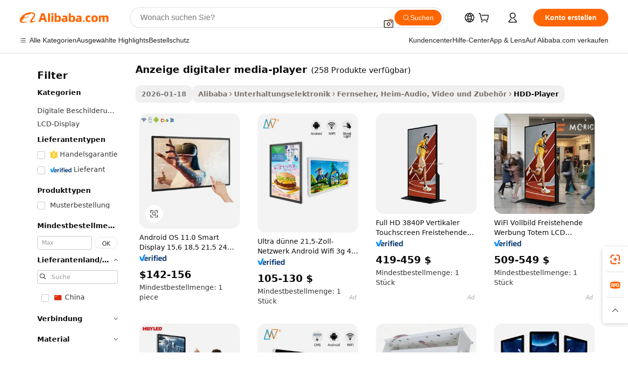

--- FILE ---
content_type: text/html;charset=UTF-8
request_url: https://german.alibaba.com/g/ad-digital-media-player.html
body_size: 181424
content:

<!-- screen_content -->

    <!-- tangram:5410 begin-->
    <!-- tangram:529998 begin-->
    
<!DOCTYPE html>
<html lang="de" dir="ltr">
  <head>
        <script>
      window.__BB = {
        scene: window.__bb_scene || 'traffic-free-goods'
      };
      window.__BB.BB_CWV_IGNORE = {
          lcp_element: ['#icbu-buyer-pc-top-banner'],
          lcp_url: [],
        };
      window._timing = {}
      window._timing.first_start = Date.now();
      window.needLoginInspiration = Boolean(false);
      // 变量用于标记页面首次可见时间
      let firstVisibleTime = null;
      if (typeof document.hidden !== 'undefined') {
        // 页面首次加载时直接统计
        if (!document.hidden) {
          firstVisibleTime = Date.now();
          window.__BB_timex = 1
        } else {
          // 页面不可见时监听 visibilitychange 事件
          document.addEventListener('visibilitychange', () => {
            if (!document.hidden) {
              firstVisibleTime = Date.now();
              window.__BB_timex = firstVisibleTime - window.performance.timing.navigationStart
              window.__BB.firstVisibleTime = window.__BB_timex
              console.log("Page became visible after "+ window.__BB_timex + " ms");
            }
          }, { once: true });  // 确保只触发一次
        }
      } else {
        console.warn('Page Visibility API is not supported in this browser.');
      }
    </script>
        <meta name="data-spm" content="a2700">
        <meta name="aplus-xplug" content="NONE">
        <meta name="aplus-icbu-disable-umid" content="1">
        <meta name="google-translate-customization" content="9de59014edaf3b99-22e1cf3b5ca21786-g00bb439a5e9e5f8f-f">
    <meta name="yandex-verification" content="25a76ba8e4443bb3" />
    <meta name="msvalidate.01" content="E3FBF0E89B724C30844BF17C59608E8F" />
    <meta name="viewport" content="width=device-width, initial-scale=1.0, maximum-scale=5.0, user-scalable=yes">
        <link rel="preconnect" href="https://s.alicdn.com/" crossorigin>
    <link rel="dns-prefetch" href="https://s.alicdn.com">
                        <link rel="preload" href="https://s.alicdn.com/@g/alilog/??aplus_plugin_icbufront/index.js,mlog/aplus_v2.js" as="script">
        <link rel="preload" href="https://s.alicdn.com/@img/imgextra/i2/O1CN0153JdbU26g4bILVOyC_!!6000000007690-2-tps-418-58.png" as="image">
        <script>
            window.__APLUS_ABRATE__ = {
        perf_group: 'base64cached',
        scene: "traffic-free-goods",
      };
    </script>
    <meta name="aplus-mmstat-timeout" content="15000">
        <meta content="text/html; charset=utf-8" http-equiv="Content-Type">
          <title>Premium anzeige digitaler media-player für die beste Erfahrung - Alibaba.com</title>
      <meta name="keywords" content="media player,digital signage media player,digital signage player">
      <meta name="description" content="Erhalten Sie hochwertige anzeige digitaler media-player zu den besten Preisen auf Alibaba.com von vertrauenswürdigen Herstellern. Diese anzeige digitaler media-player sind perfekt für atmosphärische Unterhaltung.">
            <meta name="pagetiming-rate" content="9">
      <meta name="pagetiming-resource-rate" content="4">
                    <link rel="canonical" href="https://german.alibaba.com/g/ad-digital-media-player.html">
                              <link rel="alternate" hreflang="fr" href="https://french.alibaba.com/g/ad-digital-media-player.html">
                  <link rel="alternate" hreflang="de" href="https://german.alibaba.com/g/ad-digital-media-player.html">
                  <link rel="alternate" hreflang="pt" href="https://portuguese.alibaba.com/g/ad-digital-media-player.html">
                  <link rel="alternate" hreflang="it" href="https://italian.alibaba.com/g/ad-digital-media-player.html">
                  <link rel="alternate" hreflang="es" href="https://spanish.alibaba.com/g/ad-digital-media-player.html">
                  <link rel="alternate" hreflang="ru" href="https://russian.alibaba.com/g/ad-digital-media-player.html">
                  <link rel="alternate" hreflang="ko" href="https://korean.alibaba.com/g/ad-digital-media-player.html">
                  <link rel="alternate" hreflang="ar" href="https://arabic.alibaba.com/g/ad-digital-media-player.html">
                  <link rel="alternate" hreflang="ja" href="https://japanese.alibaba.com/g/ad-digital-media-player.html">
                  <link rel="alternate" hreflang="tr" href="https://turkish.alibaba.com/g/ad-digital-media-player.html">
                  <link rel="alternate" hreflang="th" href="https://thai.alibaba.com/g/ad-digital-media-player.html">
                  <link rel="alternate" hreflang="vi" href="https://vietnamese.alibaba.com/g/ad-digital-media-player.html">
                  <link rel="alternate" hreflang="nl" href="https://dutch.alibaba.com/g/ad-digital-media-player.html">
                  <link rel="alternate" hreflang="he" href="https://hebrew.alibaba.com/g/ad-digital-media-player.html">
                  <link rel="alternate" hreflang="id" href="https://indonesian.alibaba.com/g/ad-digital-media-player.html">
                  <link rel="alternate" hreflang="hi" href="https://hindi.alibaba.com/g/ad-digital-media-player.html">
                  <link rel="alternate" hreflang="en" href="https://www.alibaba.com/showroom/ad-digital-media-player.html">
                  <link rel="alternate" hreflang="zh" href="https://chinese.alibaba.com/g/ad-digital-media-player.html">
                  <link rel="alternate" hreflang="x-default" href="https://www.alibaba.com/showroom/ad-digital-media-player.html">
                                        <script>
      // Aplus 配置自动打点
      var queue = window.goldlog_queue || (window.goldlog_queue = []);
      var tags = ["button", "a", "div", "span", "i", "svg", "input", "li", "tr"];
      queue.push(
        {
          action: 'goldlog.appendMetaInfo',
          arguments: [
            'aplus-auto-exp',
            [
              {
                logkey: '/sc.ug_msite.new_product_exp',
                cssSelector: '[data-spm-exp]',
                props: ["data-spm-exp"],
              },
              {
                logkey: '/sc.ug_pc.seolist_product_exp',
                cssSelector: '.traffic-card-gallery',
                props: ["data-spm-exp"],
              }
            ]
          ]
        }
      )
      queue.push({
        action: 'goldlog.setMetaInfo',
        arguments: ['aplus-auto-clk', JSON.stringify(tags.map(tag =>({
          "logkey": "/sc.ug_msite.new_product_clk",
          tag,
          "filter": "data-spm-clk",
          "props": ["data-spm-clk"]
        })))],
      });
    </script>
  </head>
  <div id="icbu-header"><div id="the-new-header" data-version="4.4.0" data-tnh-auto-exp="tnh-expose" data-scenes="search-products" style="position: relative;background-color: #fff;border-bottom: 1px solid #ddd;box-sizing: border-box; font-family:Inter,SF Pro Text,Roboto,Helvetica Neue,Helvetica,Tahoma,Arial,PingFang SC,Microsoft YaHei;"><div style="display: flex;align-items:center;height: 72px;min-width: 1200px;max-width: 1580px;margin: 0 auto;padding: 0 40px;box-sizing: border-box;"><img style="height: 29px; width: 209px;" src="https://s.alicdn.com/@img/imgextra/i2/O1CN0153JdbU26g4bILVOyC_!!6000000007690-2-tps-418-58.png" alt="" /></div><div style="min-width: 1200px;max-width: 1580px;margin: 0 auto;overflow: hidden;font-size: 14px;display: flex;justify-content: space-between;padding: 0 40px;box-sizing: border-box;"><div style="display: flex; align-items: center; justify-content: space-between"><div style="position: relative; height: 36px; padding: 0 28px 0 20px">All categories</div><div style="position: relative; height: 36px; padding-right: 28px">Featured selections</div><div style="position: relative; height: 36px">Trade Assurance</div></div><div style="display: flex; align-items: center; justify-content: space-between"><div style="position: relative; height: 36px; padding-right: 28px">Buyer Central</div><div style="position: relative; height: 36px; padding-right: 28px">Help Center</div><div style="position: relative; height: 36px; padding-right: 28px">Get the app</div><div style="position: relative; height: 36px">Become a supplier</div></div></div></div></div></div>
  <body data-spm="7724857" style="min-height: calc(100vh + 1px)"><script 
id="beacon-aplus"   
src="//s.alicdn.com/@g/alilog/??aplus_plugin_icbufront/index.js,mlog/aplus_v2.js"
exparams="aplus=async&userid=&aplus&ali_beacon_id=&ali_apache_id=&ali_apache_track=&ali_apache_tracktmp=&eagleeye_traceid=2101c53617690518032047824e10b6&ip=3%2e138%2e154%2e163&dmtrack_c={ali%5fresin%5ftrace%3dse%5frst%3dnull%7csp%5fviewtype%3dY%7cset%3d3%7cser%3d1007%7cpageId%3d971ef8015c88453ab72e9b1534c691e0%7cm%5fpageid%3dnull%7cpvmi%3d165033a970c84b0e83d0216a9d128406%7csek%5fsepd%3danzeige%2bdigitaler%2bmedia%2dplayer%7csek%3dad%2bdigital%2bmedia%2bplayer%7cse%5fpn%3d1%7cp4pid%3d14caec84%2d4096%2d4e31%2d95e2%2df83cbded454c%7csclkid%3dnull%7cforecast%5fpost%5fcate%3dnull%7cseo%5fnew%5fuser%5fflag%3dfalse%7ccategoryId%3d4402%7cseo%5fsearch%5fmodel%5fupgrade%5fv2%3d2025070801%7cseo%5fmodule%5fcard%5f20240624%3d202406242%7clong%5ftext%5fgoogle%5ftranslate%5fv2%3d2407142%7cseo%5fcontent%5ftd%5fbottom%5ftext%5fupdate%5fkey%3d2025070801%7cseo%5fsearch%5fmodel%5fupgrade%5fv3%3d2025072201%7cdamo%5falt%5freplace%3d2485818%7cseo%5fsearch%5fmodel%5fmulti%5fupgrade%5fv3%3d2025081101%7cwap%5fcross%3d2007659%7cwap%5fcs%5faction%3d2005494%7cAPP%5fVisitor%5fActive%3d26705%7cseo%5fshowroom%5fgoods%5fmix%3d2005244%7cseo%5fdefault%5fcached%5flong%5ftext%5ffrom%5fnew%5fkeyword%5fstep%3d2024122502%7cshowroom%5fgeneral%5ftemplate%3d2005292%7cwap%5fcs%5ftext%3dnull%7cstructured%5fdata%3d2025052702%7cseo%5fmulti%5fstyle%5ftext%5fupdate%3d2511182%7cpc%5fnew%5fheader%3dnull%7cseo%5fmeta%5fcate%5ftemplate%5fv1%3d2025042401%7cseo%5fmeta%5ftd%5fsearch%5fkeyword%5fstep%5fv1%3d2025040999%7cshowroom%5fft%5flong%5ftext%5fbaks%3d80802%7cAPP%5fGrowing%5fBuyer%5fHigh%5fIntent%5fActive%3d25485%7cshowroom%5fpc%5fv2019%3d2104%7cAPP%5fProspecting%5fBuyer%3d26708%7ccache%5fcontrol%3dnull%7cAPP%5fChurned%5fCore%5fBuyer%3d25463%7cseo%5fdefault%5fcached%5flong%5ftext%5fstep%3d24110802%7camp%5flighthouse%5fscore%5fimage%3d19657%7cseo%5fft%5ftranslate%5fgemini%3d25012003%7cwap%5fnode%5fssr%3d2015725%7cdataphant%5fopen%3d27030%7clongtext%5fmulti%5fstyle%5fexpand%5frussian%3d2510141%7cseo%5flongtext%5fgoogle%5fdata%5fsection%3d25021702%7cindustry%5fpopular%5ffloor%3dnull%7cwap%5fad%5fgoods%5fproduct%5finterval%3dnull%7cseo%5fgoods%5fbootom%5fwholesale%5flink%3d2486162%7cseo%5fmiddle%5fwholesale%5flink%3d2486164%7cseo%5fkeyword%5faatest%3d5%7cft%5flong%5ftext%5fenpand%5fstep2%3d121602%7cseo%5fft%5flongtext%5fexpand%5fstep3%3d25012102%7cseo%5fwap%5fheadercard%3d2006288%7cAPP%5fChurned%5fInactive%5fVisitor%3d25497%7cAPP%5fGrowing%5fBuyer%5fHigh%5fIntent%5fInactive%3d25484%7cseo%5fmeta%5ftd%5fmulti%5fkey%3d2025061801%7ctop%5frecommend%5f20250120%3d202501201%7clongtext%5fmulti%5fstyle%5fexpand%5ffrench%5fcopy%3d25091802%7clongtext%5fmulti%5fstyle%5fexpand%5ffrench%5fcopy%5fcopy%3d25092502%7clong%5ftext%5fpaa%3d220831%7cseo%5ffloor%5fexp%3dnull%7cseo%5fshowroom%5falgo%5flink%3d17764%7cseo%5fmeta%5ftd%5faib%5fgeneral%5fkey%3d2025091900%7ccountry%5findustry%3d202311033%7cpc%5ffree%5fswitchtosearch%3d2020529%7cshowroom%5fft%5flong%5ftext%5fenpand%5fstep1%3d101102%7cseo%5fshowroom%5fnorel%3dnull%7cplp%5fstyle%5f25%5fpc%3d202505222%7cseo%5fggs%5flayer%3d10010%7cquery%5fmutil%5flang%5ftranslate%3d2025060300%7cAPP%5fChurned%5fBuyer%3d25468%7cstream%5frender%5fperf%5fopt%3d2309181%7cwap%5fgoods%3d2007383%7cseo%5fshowroom%5fsimilar%5f20240614%3d202406142%7cchinese%5fopen%3d6307%7cquery%5fgpt%5ftranslate%3d20240820%7cad%5fproduct%5finterval%3dnull%7camp%5fto%5fpwa%3d2007359%7cplp%5faib%5fmulti%5fai%5fmeta%3d20250401%7cwap%5fsupplier%5fcontent%3dnull%7cpc%5ffree%5frefactoring%3d20220315%7csso%5foem%5ffloor%3d30031%7cAPP%5fGrowing%5fBuyer%5fInactive%3d25476%7cseo%5fpc%5fnew%5fview%5f20240807%3d202408072%7cseo%5fbottom%5ftext%5fentity%5fkey%5fcopy%3d2025062400%7cstream%5frender%3d433763%7cseo%5fmodule%5fcard%5f20240424%3d202404241%7cseo%5ftitle%5freplace%5f20191226%3d5841%7clongtext%5fmulti%5fstyle%5fexpand%3d25090802%7cgoogleweblight%3d6516%7clighthouse%5fbase64%3d2005760%7cAPP%5fProspecting%5fBuyer%5fActive%3d26719%7cad%5fgoods%5fproduct%5finterval%3dnull%7cseo%5fbottom%5fdeep%5fextend%5fkw%5fkey%3d2025071101%7clongtext%5fmulti%5fstyle%5fexpand%5fturkish%3d25102801%7cilink%5fuv%3d20240911%7cwap%5flist%5fwakeup%3d2005832%7ctpp%5fcrosslink%5fpc%3d20205311%7cseo%5ftop%5fbooth%3d18501%7cAPP%5fGrowing%5fBuyer%5fLess%5fActive%3d25472%7cseo%5fsearch%5fmodel%5fupgrade%5frank%3d2025092401%7cgoodslayer%3d7977%7cft%5flong%5ftext%5ftranslate%5fexpand%5fstep1%3d24110802%7cseo%5fheaderstyle%5ftraffic%5fkey%5fv1%3d2025072100%7ccrosslink%5fswitch%3d2008141%7cp4p%5foutline%3d20240328%7cseo%5fmeta%5ftd%5faib%5fv2%5fkey%3d2025091800%7crts%5fmulti%3d2008404%7cseo%5fad%5foptimization%5fkey%5fv2%3d2025072301%7cAPP%5fVisitor%5fLess%5fActive%3d26698%7cseo%5fsearch%5franker%5fid%3d2025112400%7cplp%5fstyle%5f25%3d202505192%7ccdn%5fvm%3d2007368%7cwap%5fad%5fproduct%5finterval%3dnull%7cseo%5fsearch%5fmodel%5fmulti%5fupgrade%5frank%3d2025092401%7cpc%5fcard%5fshare%3d2025081201%7cAPP%5fGrowing%5fBuyer%5fHigh%5fIntent%5fLess%5fActive%3d25480%7cgoods%5ftitle%5fsubstitute%3d9616%7cwap%5fscreen%5fexp%3d2025081400%7creact%5fheader%5ftest%3d202502182%7cpc%5fcs%5fcolor%3d2005788%7cshowroom%5fft%5flong%5ftext%5ftest%3d72502%7cone%5ftap%5flogin%5fABTest%3d202308153%7cseo%5fhyh%5fshow%5ftags%3d9867%7cplp%5fstructured%5fdata%3d2508182%7cguide%5fdelete%3d2008526%7cseo%5findustry%5ftemplate%3dnull%7cseo%5fmeta%5ftd%5fmulti%5fes%5fkey%3d2025073101%7cseo%5fshowroom%5fdata%5fmix%3d19888%7csso%5ftop%5franking%5ffloor%3d20031%7cseo%5ftd%5fdeep%5fupgrade%5fkey%5fv3%3d2025081101%7cwap%5fue%5fone%3d2025111401%7cshowroom%5fto%5frts%5flink%3d2008480%7ccountrysearch%5ftest%3dnull%7cseo%5fplp%5fdate%5fv2%3d2025102702%7cshowroom%5flist%5fnew%5farrival%3d2811002%7cchannel%5famp%5fto%5fpwa%3dnull%7cseo%5fmulti%5fstyles%5flong%5ftext%3d2503172%7cseo%5fmeta%5ftext%5fmutli%5fcate%5ftemplate%5fv1%3d2025080800%7cseo%5fdefault%5fcached%5fmutil%5flong%5ftext%5fstep%3d24110436%7cseo%5faction%5fpoint%5ftype%3d22823%7cseo%5faib%5ftd%5flaunch%5f20240828%5fcopy%3d202408282%7cseo%5fshowroom%5fwholesale%5flink%3d2486142%7cseo%5fperf%5fimprove%3d2023999%7cseo%5fwap%5flist%5fbounce%5f01%3d2063%7cseo%5fwap%5flist%5fbounce%5f02%3d2128%7cAPP%5fGrowing%5fBuyer%5fActive%3d25491%7cvideolayer%3d7105%7cvideo%5fplay%3dnull%7cAPP%5fChurned%5fMember%5fInactive%3d25501%7cseo%5fgoogle%5fnew%5fstruct%3d438326%7cicbu%5falgo%5fp4p%5fseo%5fad%3d2025072301%7ctpp%5ftrace%3dseoKeyword%2dseoKeyword%5fv3%2dproduct%2dPRODUCT%5fFAIL}&pageid=038a9aa32101e52a1769051803&hn=ensearchweb033001229042%2erg%2dus%2deast%2eus44&asid=AQAAAACblnFpCw97DAAAAAC4gf4YOUdPdg==&treq=&tres=" async>
</script>
            <style>body{background-color:white;}.no-scrollbar.il-sticky.il-top-0.il-max-h-\[100vh\].il-w-\[200px\].il-flex-shrink-0.il-flex-grow-0.il-overflow-y-scroll{background-color:#FFF;padding-left:12px}</style>
                    <!-- tangram:530006 begin-->
<!--  -->
 <style>
   @keyframes il-spin {
     to {
       transform: rotate(360deg);
     }
   }
   @keyframes il-pulse {
     50% {
       opacity: 0.5;
     }
   }
   .traffic-card-gallery {display: flex;position: relative;flex-direction: column;justify-content: flex-start;border-radius: 0.5rem;background-color: #fff;padding: 0.5rem 0.5rem 1rem;overflow: hidden;font-size: 0.75rem;line-height: 1rem;}
   .traffic-card-list {display: flex;position: relative;flex-direction: row;justify-content: flex-start;border-bottom-width: 1px;background-color: #fff;padding: 1rem;height: 292px;overflow: hidden;font-size: 0.75rem;line-height: 1rem;}
   .product-price {
     b {
       font-size: 22px;
     }
   }
   .skel-loading {
       animation: il-pulse 2s cubic-bezier(0.4, 0, 0.6, 1) infinite;background-color: hsl(60, 4.8%, 95.9%);
   }
 </style>
<div id="first-cached-card">
  <div style="box-sizing:border-box;display: flex;position: absolute;left: 0;right: 0;margin: 0 auto;z-index: 1;min-width: 1200px;max-width: 1580px;padding: 0.75rem 3.25rem 0;pointer-events: none;">
    <!--页面左侧区域-->
    <div style="width: 200px;padding-top: 1rem;padding-left:12px; background-color: #fff;border-radius: 0.25rem">
      <div class="skel-loading" style="height: 1.5rem;width: 50%;border-radius: 0.25rem;"></div>
      <div style="margin-top: 1rem;margin-bottom: 1rem;">
        <div class="skel-loading" style="height: 1rem;width: calc(100% * 5 / 6);"></div>
        <div
          class="skel-loading"
          style="margin-top: 1rem;height: 1rem;width: calc(100% * 8 / 12);"
        ></div>
        <div class="skel-loading" style="margin-top: 1rem;height: 1rem;width: 75%;"></div>
        <div
          class="skel-loading"
          style="margin-top: 1rem;height: 1rem;width: calc(100% * 7 / 12);"
        ></div>
      </div>
      <div class="skel-loading" style="height: 1.5rem;width: 50%;border-radius: 0.25rem;"></div>
      <div style="margin-top: 1rem;margin-bottom: 1rem;">
        <div class="skel-loading" style="height: 1rem;width: calc(100% * 5 / 6);"></div>
        <div
          class="skel-loading"
          style="margin-top: 1rem;height: 1rem;width: calc(100% * 8 / 12);"
        ></div>
        <div class="skel-loading" style="margin-top: 1rem;height: 1rem;width: 75%;"></div>
        <div
          class="skel-loading"
          style="margin-top: 1rem;height: 1rem;width: calc(100% * 7 / 12);"
        ></div>
      </div>
      <div class="skel-loading" style="height: 1.5rem;width: 50%;border-radius: 0.25rem;"></div>
      <div style="margin-top: 1rem;margin-bottom: 1rem;">
        <div class="skel-loading" style="height: 1rem;width: calc(100% * 5 / 6);"></div>
        <div
          class="skel-loading"
          style="margin-top: 1rem;height: 1rem;width: calc(100% * 8 / 12);"
        ></div>
        <div class="skel-loading" style="margin-top: 1rem;height: 1rem;width: 75%;"></div>
        <div
          class="skel-loading"
          style="margin-top: 1rem;height: 1rem;width: calc(100% * 7 / 12);"
        ></div>
      </div>
      <div class="skel-loading" style="height: 1.5rem;width: 50%;border-radius: 0.25rem;"></div>
      <div style="margin-top: 1rem;margin-bottom: 1rem;">
        <div class="skel-loading" style="height: 1rem;width: calc(100% * 5 / 6);"></div>
        <div
          class="skel-loading"
          style="margin-top: 1rem;height: 1rem;width: calc(100% * 8 / 12);"
        ></div>
        <div class="skel-loading" style="margin-top: 1rem;height: 1rem;width: 75%;"></div>
        <div
          class="skel-loading"
          style="margin-top: 1rem;height: 1rem;width: calc(100% * 7 / 12);"
        ></div>
      </div>
      <div class="skel-loading" style="height: 1.5rem;width: 50%;border-radius: 0.25rem;"></div>
      <div style="margin-top: 1rem;margin-bottom: 1rem;">
        <div class="skel-loading" style="height: 1rem;width: calc(100% * 5 / 6);"></div>
        <div
          class="skel-loading"
          style="margin-top: 1rem;height: 1rem;width: calc(100% * 8 / 12);"
        ></div>
        <div class="skel-loading" style="margin-top: 1rem;height: 1rem;width: 75%;"></div>
        <div
          class="skel-loading"
          style="margin-top: 1rem;height: 1rem;width: calc(100% * 7 / 12);"
        ></div>
      </div>
      <div class="skel-loading" style="height: 1.5rem;width: 50%;border-radius: 0.25rem;"></div>
      <div style="margin-top: 1rem;margin-bottom: 1rem;">
        <div class="skel-loading" style="height: 1rem;width: calc(100% * 5 / 6);"></div>
        <div
          class="skel-loading"
          style="margin-top: 1rem;height: 1rem;width: calc(100% * 8 / 12);"
        ></div>
        <div class="skel-loading" style="margin-top: 1rem;height: 1rem;width: 75%;"></div>
        <div
          class="skel-loading"
          style="margin-top: 1rem;height: 1rem;width: calc(100% * 7 / 12);"
        ></div>
      </div>
    </div>
    <!--页面主体区域-->
    <div style="flex: 1 1 0%; overflow: hidden;padding: 0.5rem 0.5rem 0.5rem 1.5rem">
      <div style="height: 1.25rem;margin-bottom: 1rem;"></div>
      <!-- keywords -->
      <div style="margin-bottom: 1rem;height: 1.75rem;font-weight: 700;font-size: 1.25rem;line-height: 1.75rem;"></div>
      <!-- longtext -->
            <div style="width: calc(25% - 0.9rem);pointer-events: auto">
        <div class="traffic-card-gallery">
          <!-- ProductImage -->
          <a href="//www.alibaba.com/product-detail/Android-OS-11-0-Smart-Display_1601257184643.html?from=SEO" target="_blank" style="position: relative;margin-bottom: 0.5rem;aspect-ratio: 1;overflow: hidden;border-radius: 0.5rem;">
            <div style="display: flex; overflow: hidden">
              <div style="position: relative;margin: 0;width: 100%;min-width: 0;flex-shrink: 0;flex-grow: 0;flex-basis: 100%;padding: 0;">
                <img style="position: relative; aspect-ratio: 1; width: 100%" src="[data-uri]" loading="eager" />
                <div style="position: absolute;left: 0;bottom: 0;right: 0;top: 0;background-color: #000;opacity: 0.05;"></div>
              </div>
            </div>
          </a>
          <div style="display: flex;flex: 1 1 0%;flex-direction: column;justify-content: space-between;">
            <div>
              <a class="skel-loading" style="margin-top: 0.5rem;display:inline-block;width:100%;height:1rem;" href="//www.alibaba.com/product-detail/Android-OS-11-0-Smart-Display_1601257184643.html" target="_blank"></a>
              <a class="skel-loading" style="margin-top: 0.125rem;display:inline-block;width:100%;height:1rem;" href="//www.alibaba.com/product-detail/Android-OS-11-0-Smart-Display_1601257184643.html" target="_blank"></a>
              <div class="skel-loading" style="margin-top: 0.25rem;height:1.625rem;width:75%"></div>
              <div class="skel-loading" style="margin-top: 0.5rem;height: 1rem;width:50%"></div>
              <div class="skel-loading" style="margin-top:0.25rem;height:1rem;width:25%"></div>
            </div>
          </div>

        </div>
      </div>

    </div>
  </div>
</div>
<!-- tangram:530006 end-->
            <style>.component-left-filter-callback{display:flex;position:relative;margin-top:10px;height:1200px}.component-left-filter-callback img{width:200px}.component-left-filter-callback i{position:absolute;top:5%;left:50%}.related-search-wrapper{padding:.5rem;--tw-bg-opacity: 1;background-color:#fff;background-color:rgba(255,255,255,var(--tw-bg-opacity, 1));border-width:1px;border-color:var(--input)}.related-search-wrapper .related-search-box{margin:12px 16px}.related-search-wrapper .related-search-box .related-search-title{display:inline;float:start;color:#666;word-wrap:break-word;margin-right:12px;width:13%}.related-search-wrapper .related-search-box .related-search-content{display:flex;flex-wrap:wrap}.related-search-wrapper .related-search-box .related-search-content .related-search-link{margin-right:12px;width:23%;overflow:hidden;color:#666;text-overflow:ellipsis;white-space:nowrap}.product-title img{margin-right:.5rem;display:inline-block;height:1rem;vertical-align:sub}.product-price b{font-size:22px}.similar-icon{position:absolute;bottom:12px;z-index:2;right:12px}.rfq-card{display:inline-block;position:relative;box-sizing:border-box;margin-bottom:36px}.rfq-card .rfq-card-content{display:flex;position:relative;flex-direction:column;align-items:flex-start;background-size:cover;background-color:#fff;padding:12px;width:100%;height:100%}.rfq-card .rfq-card-content .rfq-card-icon{margin-top:50px}.rfq-card .rfq-card-content .rfq-card-icon img{width:45px}.rfq-card .rfq-card-content .rfq-card-top-title{margin-top:14px;color:#222;font-weight:400;font-size:16px}.rfq-card .rfq-card-content .rfq-card-title{margin-top:24px;color:#333;font-weight:800;font-size:20px}.rfq-card .rfq-card-content .rfq-card-input-box{margin-top:24px;width:100%}.rfq-card .rfq-card-content .rfq-card-input-box textarea{box-sizing:border-box;border:1px solid #ddd;border-radius:4px;background-color:#fff;padding:9px 12px;width:100%;height:88px;resize:none;color:#666;font-weight:400;font-size:13px;font-family:inherit}.rfq-card .rfq-card-content .rfq-card-button{margin-top:24px;border:1px solid #666;border-radius:16px;background-color:#fff;width:67%;color:#000;font-weight:700;font-size:14px;line-height:30px;text-align:center}[data-modulename^=ProductList-] div{contain-intrinsic-size:auto 500px}.traffic-card-gallery:hover{--tw-shadow: 0px 2px 6px 2px rgba(0,0,0,.12157);--tw-shadow-colored: 0px 2px 6px 2px var(--tw-shadow-color);box-shadow:0 0 #0000,0 0 #0000,0 2px 6px 2px #0000001f;box-shadow:var(--tw-ring-offset-shadow, 0 0 rgba(0,0,0,0)),var(--tw-ring-shadow, 0 0 rgba(0,0,0,0)),var(--tw-shadow);z-index:10}.traffic-card-gallery{position:relative;display:flex;flex-direction:column;justify-content:flex-start;overflow:hidden;border-radius:.75rem;--tw-bg-opacity: 1;background-color:#fff;background-color:rgba(255,255,255,var(--tw-bg-opacity, 1));padding:.5rem;font-size:.75rem;line-height:1rem}.traffic-card-list{position:relative;display:flex;height:292px;flex-direction:row;justify-content:flex-start;overflow:hidden;border-bottom-width:1px;--tw-bg-opacity: 1;background-color:#fff;background-color:rgba(255,255,255,var(--tw-bg-opacity, 1));padding:1rem;font-size:.75rem;line-height:1rem}.traffic-card-g-industry:hover{--tw-shadow: 0 0 10px rgba(0,0,0,.1);--tw-shadow-colored: 0 0 10px var(--tw-shadow-color);box-shadow:0 0 #0000,0 0 #0000,0 0 10px #0000001a;box-shadow:var(--tw-ring-offset-shadow, 0 0 rgba(0,0,0,0)),var(--tw-ring-shadow, 0 0 rgba(0,0,0,0)),var(--tw-shadow)}.traffic-card-g-industry{position:relative;border-radius:var(--radius);--tw-bg-opacity: 1;background-color:#fff;background-color:rgba(255,255,255,var(--tw-bg-opacity, 1));padding:1.25rem .75rem .75rem;font-size:.875rem;line-height:1.25rem}.module-filter-section-wrapper{max-height:none!important;overflow-x:hidden}*,:before,:after{--tw-border-spacing-x: 0;--tw-border-spacing-y: 0;--tw-translate-x: 0;--tw-translate-y: 0;--tw-rotate: 0;--tw-skew-x: 0;--tw-skew-y: 0;--tw-scale-x: 1;--tw-scale-y: 1;--tw-pan-x: ;--tw-pan-y: ;--tw-pinch-zoom: ;--tw-scroll-snap-strictness: proximity;--tw-gradient-from-position: ;--tw-gradient-via-position: ;--tw-gradient-to-position: ;--tw-ordinal: ;--tw-slashed-zero: ;--tw-numeric-figure: ;--tw-numeric-spacing: ;--tw-numeric-fraction: ;--tw-ring-inset: ;--tw-ring-offset-width: 0px;--tw-ring-offset-color: #fff;--tw-ring-color: rgba(59, 130, 246, .5);--tw-ring-offset-shadow: 0 0 rgba(0,0,0,0);--tw-ring-shadow: 0 0 rgba(0,0,0,0);--tw-shadow: 0 0 rgba(0,0,0,0);--tw-shadow-colored: 0 0 rgba(0,0,0,0);--tw-blur: ;--tw-brightness: ;--tw-contrast: ;--tw-grayscale: ;--tw-hue-rotate: ;--tw-invert: ;--tw-saturate: ;--tw-sepia: ;--tw-drop-shadow: ;--tw-backdrop-blur: ;--tw-backdrop-brightness: ;--tw-backdrop-contrast: ;--tw-backdrop-grayscale: ;--tw-backdrop-hue-rotate: ;--tw-backdrop-invert: ;--tw-backdrop-opacity: ;--tw-backdrop-saturate: ;--tw-backdrop-sepia: ;--tw-contain-size: ;--tw-contain-layout: ;--tw-contain-paint: ;--tw-contain-style: }::backdrop{--tw-border-spacing-x: 0;--tw-border-spacing-y: 0;--tw-translate-x: 0;--tw-translate-y: 0;--tw-rotate: 0;--tw-skew-x: 0;--tw-skew-y: 0;--tw-scale-x: 1;--tw-scale-y: 1;--tw-pan-x: ;--tw-pan-y: ;--tw-pinch-zoom: ;--tw-scroll-snap-strictness: proximity;--tw-gradient-from-position: ;--tw-gradient-via-position: ;--tw-gradient-to-position: ;--tw-ordinal: ;--tw-slashed-zero: ;--tw-numeric-figure: ;--tw-numeric-spacing: ;--tw-numeric-fraction: ;--tw-ring-inset: ;--tw-ring-offset-width: 0px;--tw-ring-offset-color: #fff;--tw-ring-color: rgba(59, 130, 246, .5);--tw-ring-offset-shadow: 0 0 rgba(0,0,0,0);--tw-ring-shadow: 0 0 rgba(0,0,0,0);--tw-shadow: 0 0 rgba(0,0,0,0);--tw-shadow-colored: 0 0 rgba(0,0,0,0);--tw-blur: ;--tw-brightness: ;--tw-contrast: ;--tw-grayscale: ;--tw-hue-rotate: ;--tw-invert: ;--tw-saturate: ;--tw-sepia: ;--tw-drop-shadow: ;--tw-backdrop-blur: ;--tw-backdrop-brightness: ;--tw-backdrop-contrast: ;--tw-backdrop-grayscale: ;--tw-backdrop-hue-rotate: ;--tw-backdrop-invert: ;--tw-backdrop-opacity: ;--tw-backdrop-saturate: ;--tw-backdrop-sepia: ;--tw-contain-size: ;--tw-contain-layout: ;--tw-contain-paint: ;--tw-contain-style: }*,:before,:after{box-sizing:border-box;border-width:0;border-style:solid;border-color:#e5e7eb}:before,:after{--tw-content: ""}html,:host{line-height:1.5;-webkit-text-size-adjust:100%;-moz-tab-size:4;-o-tab-size:4;tab-size:4;font-family:ui-sans-serif,system-ui,-apple-system,Segoe UI,Roboto,Ubuntu,Cantarell,Noto Sans,sans-serif,"Apple Color Emoji","Segoe UI Emoji",Segoe UI Symbol,"Noto Color Emoji";font-feature-settings:normal;font-variation-settings:normal;-webkit-tap-highlight-color:transparent}body{margin:0;line-height:inherit}hr{height:0;color:inherit;border-top-width:1px}abbr:where([title]){text-decoration:underline;-webkit-text-decoration:underline dotted;text-decoration:underline dotted}h1,h2,h3,h4,h5,h6{font-size:inherit;font-weight:inherit}a{color:inherit;text-decoration:inherit}b,strong{font-weight:bolder}code,kbd,samp,pre{font-family:ui-monospace,SFMono-Regular,Menlo,Monaco,Consolas,Liberation Mono,Courier New,monospace;font-feature-settings:normal;font-variation-settings:normal;font-size:1em}small{font-size:80%}sub,sup{font-size:75%;line-height:0;position:relative;vertical-align:baseline}sub{bottom:-.25em}sup{top:-.5em}table{text-indent:0;border-color:inherit;border-collapse:collapse}button,input,optgroup,select,textarea{font-family:inherit;font-feature-settings:inherit;font-variation-settings:inherit;font-size:100%;font-weight:inherit;line-height:inherit;letter-spacing:inherit;color:inherit;margin:0;padding:0}button,select{text-transform:none}button,input:where([type=button]),input:where([type=reset]),input:where([type=submit]){-webkit-appearance:button;background-color:transparent;background-image:none}:-moz-focusring{outline:auto}:-moz-ui-invalid{box-shadow:none}progress{vertical-align:baseline}::-webkit-inner-spin-button,::-webkit-outer-spin-button{height:auto}[type=search]{-webkit-appearance:textfield;outline-offset:-2px}::-webkit-search-decoration{-webkit-appearance:none}::-webkit-file-upload-button{-webkit-appearance:button;font:inherit}summary{display:list-item}blockquote,dl,dd,h1,h2,h3,h4,h5,h6,hr,figure,p,pre{margin:0}fieldset{margin:0;padding:0}legend{padding:0}ol,ul,menu{list-style:none;margin:0;padding:0}dialog{padding:0}textarea{resize:vertical}input::-moz-placeholder,textarea::-moz-placeholder{opacity:1;color:#9ca3af}input::placeholder,textarea::placeholder{opacity:1;color:#9ca3af}button,[role=button]{cursor:pointer}:disabled{cursor:default}img,svg,video,canvas,audio,iframe,embed,object{display:block;vertical-align:middle}img,video{max-width:100%;height:auto}[hidden]:where(:not([hidden=until-found])){display:none}:root{--background: hsl(0, 0%, 100%);--foreground: hsl(20, 14.3%, 4.1%);--card: hsl(0, 0%, 100%);--card-foreground: hsl(20, 14.3%, 4.1%);--popover: hsl(0, 0%, 100%);--popover-foreground: hsl(20, 14.3%, 4.1%);--primary: hsl(24, 100%, 50%);--primary-foreground: hsl(60, 9.1%, 97.8%);--secondary: hsl(60, 4.8%, 95.9%);--secondary-foreground: #333;--muted: hsl(60, 4.8%, 95.9%);--muted-foreground: hsl(25, 5.3%, 44.7%);--accent: hsl(60, 4.8%, 95.9%);--accent-foreground: hsl(24, 9.8%, 10%);--destructive: hsl(0, 84.2%, 60.2%);--destructive-foreground: hsl(60, 9.1%, 97.8%);--border: hsl(20, 5.9%, 90%);--input: hsl(20, 5.9%, 90%);--ring: hsl(24.6, 95%, 53.1%);--radius: 1rem}.dark{--background: hsl(20, 14.3%, 4.1%);--foreground: hsl(60, 9.1%, 97.8%);--card: hsl(20, 14.3%, 4.1%);--card-foreground: hsl(60, 9.1%, 97.8%);--popover: hsl(20, 14.3%, 4.1%);--popover-foreground: hsl(60, 9.1%, 97.8%);--primary: hsl(20.5, 90.2%, 48.2%);--primary-foreground: hsl(60, 9.1%, 97.8%);--secondary: hsl(12, 6.5%, 15.1%);--secondary-foreground: hsl(60, 9.1%, 97.8%);--muted: hsl(12, 6.5%, 15.1%);--muted-foreground: hsl(24, 5.4%, 63.9%);--accent: hsl(12, 6.5%, 15.1%);--accent-foreground: hsl(60, 9.1%, 97.8%);--destructive: hsl(0, 72.2%, 50.6%);--destructive-foreground: hsl(60, 9.1%, 97.8%);--border: hsl(12, 6.5%, 15.1%);--input: hsl(12, 6.5%, 15.1%);--ring: hsl(20.5, 90.2%, 48.2%)}*{border-color:#e7e5e4;border-color:var(--border)}body{background-color:#fff;background-color:var(--background);color:#0c0a09;color:var(--foreground)}.il-sr-only{position:absolute;width:1px;height:1px;padding:0;margin:-1px;overflow:hidden;clip:rect(0,0,0,0);white-space:nowrap;border-width:0}.il-invisible{visibility:hidden}.il-fixed{position:fixed}.il-absolute{position:absolute}.il-relative{position:relative}.il-sticky{position:sticky}.il-inset-0{inset:0}.il--bottom-12{bottom:-3rem}.il--top-12{top:-3rem}.il-bottom-0{bottom:0}.il-bottom-2{bottom:.5rem}.il-bottom-3{bottom:.75rem}.il-bottom-4{bottom:1rem}.il-end-0{right:0}.il-end-2{right:.5rem}.il-end-3{right:.75rem}.il-end-4{right:1rem}.il-left-0{left:0}.il-left-3{left:.75rem}.il-right-0{right:0}.il-right-2{right:.5rem}.il-right-3{right:.75rem}.il-start-0{left:0}.il-start-1\/2{left:50%}.il-start-2{left:.5rem}.il-start-3{left:.75rem}.il-start-\[50\%\]{left:50%}.il-top-0{top:0}.il-top-1\/2{top:50%}.il-top-16{top:4rem}.il-top-4{top:1rem}.il-top-\[50\%\]{top:50%}.il-z-10{z-index:10}.il-z-50{z-index:50}.il-z-\[9999\]{z-index:9999}.il-col-span-4{grid-column:span 4 / span 4}.il-m-0{margin:0}.il-m-3{margin:.75rem}.il-m-auto{margin:auto}.il-mx-auto{margin-left:auto;margin-right:auto}.il-my-3{margin-top:.75rem;margin-bottom:.75rem}.il-my-5{margin-top:1.25rem;margin-bottom:1.25rem}.il-my-auto{margin-top:auto;margin-bottom:auto}.\!il-mb-4{margin-bottom:1rem!important}.il--mt-4{margin-top:-1rem}.il-mb-0{margin-bottom:0}.il-mb-1{margin-bottom:.25rem}.il-mb-2{margin-bottom:.5rem}.il-mb-3{margin-bottom:.75rem}.il-mb-4{margin-bottom:1rem}.il-mb-5{margin-bottom:1.25rem}.il-mb-6{margin-bottom:1.5rem}.il-mb-8{margin-bottom:2rem}.il-mb-\[-0\.75rem\]{margin-bottom:-.75rem}.il-mb-\[0\.125rem\]{margin-bottom:.125rem}.il-me-1{margin-right:.25rem}.il-me-2{margin-right:.5rem}.il-me-3{margin-right:.75rem}.il-me-auto{margin-right:auto}.il-mr-1{margin-right:.25rem}.il-mr-2{margin-right:.5rem}.il-ms-1{margin-left:.25rem}.il-ms-4{margin-left:1rem}.il-ms-5{margin-left:1.25rem}.il-ms-8{margin-left:2rem}.il-ms-\[\.375rem\]{margin-left:.375rem}.il-ms-auto{margin-left:auto}.il-mt-0{margin-top:0}.il-mt-0\.5{margin-top:.125rem}.il-mt-1{margin-top:.25rem}.il-mt-2{margin-top:.5rem}.il-mt-3{margin-top:.75rem}.il-mt-4{margin-top:1rem}.il-mt-6{margin-top:1.5rem}.il-line-clamp-1{overflow:hidden;display:-webkit-box;-webkit-box-orient:vertical;-webkit-line-clamp:1}.il-line-clamp-2{overflow:hidden;display:-webkit-box;-webkit-box-orient:vertical;-webkit-line-clamp:2}.il-line-clamp-6{overflow:hidden;display:-webkit-box;-webkit-box-orient:vertical;-webkit-line-clamp:6}.il-inline-block{display:inline-block}.il-inline{display:inline}.il-flex{display:flex}.il-inline-flex{display:inline-flex}.il-grid{display:grid}.il-aspect-square{aspect-ratio:1 / 1}.il-size-5{width:1.25rem;height:1.25rem}.il-h-1{height:.25rem}.il-h-10{height:2.5rem}.il-h-11{height:2.75rem}.il-h-20{height:5rem}.il-h-24{height:6rem}.il-h-3\.5{height:.875rem}.il-h-4{height:1rem}.il-h-40{height:10rem}.il-h-6{height:1.5rem}.il-h-8{height:2rem}.il-h-9{height:2.25rem}.il-h-\[150px\]{height:150px}.il-h-\[152px\]{height:152px}.il-h-\[18\.25rem\]{height:18.25rem}.il-h-\[292px\]{height:292px}.il-h-\[600px\]{height:600px}.il-h-auto{height:auto}.il-h-fit{height:-moz-fit-content;height:fit-content}.il-h-full{height:100%}.il-h-screen{height:100vh}.il-max-h-\[100vh\]{max-height:100vh}.il-w-1\/2{width:50%}.il-w-10{width:2.5rem}.il-w-10\/12{width:83.333333%}.il-w-4{width:1rem}.il-w-6{width:1.5rem}.il-w-64{width:16rem}.il-w-7\/12{width:58.333333%}.il-w-72{width:18rem}.il-w-8{width:2rem}.il-w-8\/12{width:66.666667%}.il-w-9{width:2.25rem}.il-w-9\/12{width:75%}.il-w-\[200px\]{width:200px}.il-w-\[84px\]{width:84px}.il-w-fit{width:-moz-fit-content;width:fit-content}.il-w-full{width:100%}.il-w-screen{width:100vw}.il-min-w-0{min-width:0px}.il-min-w-3{min-width:.75rem}.il-min-w-\[1200px\]{min-width:1200px}.il-max-w-\[1000px\]{max-width:1000px}.il-max-w-\[1580px\]{max-width:1580px}.il-max-w-full{max-width:100%}.il-max-w-lg{max-width:32rem}.il-flex-1{flex:1 1 0%}.il-flex-shrink-0,.il-shrink-0{flex-shrink:0}.il-flex-grow-0,.il-grow-0{flex-grow:0}.il-basis-24{flex-basis:6rem}.il-basis-full{flex-basis:100%}.il-origin-\[--radix-tooltip-content-transform-origin\]{transform-origin:var(--radix-tooltip-content-transform-origin)}.il--translate-x-1\/2{--tw-translate-x: -50%;transform:translate(-50%,var(--tw-translate-y)) rotate(var(--tw-rotate)) skew(var(--tw-skew-x)) skewY(var(--tw-skew-y)) scaleX(var(--tw-scale-x)) scaleY(var(--tw-scale-y));transform:translate(var(--tw-translate-x),var(--tw-translate-y)) rotate(var(--tw-rotate)) skew(var(--tw-skew-x)) skewY(var(--tw-skew-y)) scaleX(var(--tw-scale-x)) scaleY(var(--tw-scale-y))}.il--translate-y-1\/2{--tw-translate-y: -50%;transform:translate(var(--tw-translate-x),-50%) rotate(var(--tw-rotate)) skew(var(--tw-skew-x)) skewY(var(--tw-skew-y)) scaleX(var(--tw-scale-x)) scaleY(var(--tw-scale-y));transform:translate(var(--tw-translate-x),var(--tw-translate-y)) rotate(var(--tw-rotate)) skew(var(--tw-skew-x)) skewY(var(--tw-skew-y)) scaleX(var(--tw-scale-x)) scaleY(var(--tw-scale-y))}.il-translate-x-\[-50\%\]{--tw-translate-x: -50%;transform:translate(-50%,var(--tw-translate-y)) rotate(var(--tw-rotate)) skew(var(--tw-skew-x)) skewY(var(--tw-skew-y)) scaleX(var(--tw-scale-x)) scaleY(var(--tw-scale-y));transform:translate(var(--tw-translate-x),var(--tw-translate-y)) rotate(var(--tw-rotate)) skew(var(--tw-skew-x)) skewY(var(--tw-skew-y)) scaleX(var(--tw-scale-x)) scaleY(var(--tw-scale-y))}.il-translate-y-\[-50\%\]{--tw-translate-y: -50%;transform:translate(var(--tw-translate-x),-50%) rotate(var(--tw-rotate)) skew(var(--tw-skew-x)) skewY(var(--tw-skew-y)) scaleX(var(--tw-scale-x)) scaleY(var(--tw-scale-y));transform:translate(var(--tw-translate-x),var(--tw-translate-y)) rotate(var(--tw-rotate)) skew(var(--tw-skew-x)) skewY(var(--tw-skew-y)) scaleX(var(--tw-scale-x)) scaleY(var(--tw-scale-y))}.il-rotate-90{--tw-rotate: 90deg;transform:translate(var(--tw-translate-x),var(--tw-translate-y)) rotate(90deg) skew(var(--tw-skew-x)) skewY(var(--tw-skew-y)) scaleX(var(--tw-scale-x)) scaleY(var(--tw-scale-y));transform:translate(var(--tw-translate-x),var(--tw-translate-y)) rotate(var(--tw-rotate)) skew(var(--tw-skew-x)) skewY(var(--tw-skew-y)) scaleX(var(--tw-scale-x)) scaleY(var(--tw-scale-y))}@keyframes il-pulse{50%{opacity:.5}}.il-animate-pulse{animation:il-pulse 2s cubic-bezier(.4,0,.6,1) infinite}@keyframes il-spin{to{transform:rotate(360deg)}}.il-animate-spin{animation:il-spin 1s linear infinite}.il-cursor-pointer{cursor:pointer}.il-list-disc{list-style-type:disc}.il-grid-cols-2{grid-template-columns:repeat(2,minmax(0,1fr))}.il-grid-cols-4{grid-template-columns:repeat(4,minmax(0,1fr))}.il-flex-row{flex-direction:row}.il-flex-col{flex-direction:column}.il-flex-col-reverse{flex-direction:column-reverse}.il-flex-wrap{flex-wrap:wrap}.il-flex-nowrap{flex-wrap:nowrap}.il-items-start{align-items:flex-start}.il-items-center{align-items:center}.il-items-baseline{align-items:baseline}.il-justify-start{justify-content:flex-start}.il-justify-end{justify-content:flex-end}.il-justify-center{justify-content:center}.il-justify-between{justify-content:space-between}.il-gap-1{gap:.25rem}.il-gap-1\.5{gap:.375rem}.il-gap-10{gap:2.5rem}.il-gap-2{gap:.5rem}.il-gap-3{gap:.75rem}.il-gap-4{gap:1rem}.il-gap-8{gap:2rem}.il-gap-\[\.0938rem\]{gap:.0938rem}.il-gap-\[\.375rem\]{gap:.375rem}.il-gap-\[0\.125rem\]{gap:.125rem}.\!il-gap-x-5{-moz-column-gap:1.25rem!important;column-gap:1.25rem!important}.\!il-gap-y-5{row-gap:1.25rem!important}.il-space-y-1\.5>:not([hidden])~:not([hidden]){--tw-space-y-reverse: 0;margin-top:calc(.375rem * (1 - var(--tw-space-y-reverse)));margin-top:.375rem;margin-top:calc(.375rem * calc(1 - var(--tw-space-y-reverse)));margin-bottom:0rem;margin-bottom:calc(.375rem * var(--tw-space-y-reverse))}.il-space-y-4>:not([hidden])~:not([hidden]){--tw-space-y-reverse: 0;margin-top:calc(1rem * (1 - var(--tw-space-y-reverse)));margin-top:1rem;margin-top:calc(1rem * calc(1 - var(--tw-space-y-reverse)));margin-bottom:0rem;margin-bottom:calc(1rem * var(--tw-space-y-reverse))}.il-overflow-hidden{overflow:hidden}.il-overflow-y-auto{overflow-y:auto}.il-overflow-y-scroll{overflow-y:scroll}.il-truncate{overflow:hidden;text-overflow:ellipsis;white-space:nowrap}.il-text-ellipsis{text-overflow:ellipsis}.il-whitespace-normal{white-space:normal}.il-whitespace-nowrap{white-space:nowrap}.il-break-normal{word-wrap:normal;word-break:normal}.il-break-words{word-wrap:break-word}.il-break-all{word-break:break-all}.il-rounded{border-radius:.25rem}.il-rounded-2xl{border-radius:1rem}.il-rounded-\[0\.5rem\]{border-radius:.5rem}.il-rounded-\[1\.25rem\]{border-radius:1.25rem}.il-rounded-full{border-radius:9999px}.il-rounded-lg{border-radius:1rem;border-radius:var(--radius)}.il-rounded-md{border-radius:calc(1rem - 2px);border-radius:calc(var(--radius) - 2px)}.il-rounded-sm{border-radius:calc(1rem - 4px);border-radius:calc(var(--radius) - 4px)}.il-rounded-xl{border-radius:.75rem}.il-border,.il-border-\[1px\]{border-width:1px}.il-border-b,.il-border-b-\[1px\]{border-bottom-width:1px}.il-border-solid{border-style:solid}.il-border-none{border-style:none}.il-border-\[\#222\]{--tw-border-opacity: 1;border-color:#222;border-color:rgba(34,34,34,var(--tw-border-opacity, 1))}.il-border-\[\#DDD\]{--tw-border-opacity: 1;border-color:#ddd;border-color:rgba(221,221,221,var(--tw-border-opacity, 1))}.il-border-foreground{border-color:#0c0a09;border-color:var(--foreground)}.il-border-input{border-color:#e7e5e4;border-color:var(--input)}.il-bg-\[\#F8F8F8\]{--tw-bg-opacity: 1;background-color:#f8f8f8;background-color:rgba(248,248,248,var(--tw-bg-opacity, 1))}.il-bg-\[\#d9d9d963\]{background-color:#d9d9d963}.il-bg-accent{background-color:#f5f5f4;background-color:var(--accent)}.il-bg-background{background-color:#fff;background-color:var(--background)}.il-bg-black{--tw-bg-opacity: 1;background-color:#000;background-color:rgba(0,0,0,var(--tw-bg-opacity, 1))}.il-bg-black\/80{background-color:#000c}.il-bg-destructive{background-color:#ef4444;background-color:var(--destructive)}.il-bg-gray-300{--tw-bg-opacity: 1;background-color:#d1d5db;background-color:rgba(209,213,219,var(--tw-bg-opacity, 1))}.il-bg-muted{background-color:#f5f5f4;background-color:var(--muted)}.il-bg-orange-500{--tw-bg-opacity: 1;background-color:#f97316;background-color:rgba(249,115,22,var(--tw-bg-opacity, 1))}.il-bg-popover{background-color:#fff;background-color:var(--popover)}.il-bg-primary{background-color:#f60;background-color:var(--primary)}.il-bg-secondary{background-color:#f5f5f4;background-color:var(--secondary)}.il-bg-transparent{background-color:transparent}.il-bg-white{--tw-bg-opacity: 1;background-color:#fff;background-color:rgba(255,255,255,var(--tw-bg-opacity, 1))}.il-bg-opacity-80{--tw-bg-opacity: .8}.il-bg-cover{background-size:cover}.il-bg-no-repeat{background-repeat:no-repeat}.il-fill-black{fill:#000}.il-object-cover{-o-object-fit:cover;object-fit:cover}.il-p-0{padding:0}.il-p-1{padding:.25rem}.il-p-2{padding:.5rem}.il-p-3{padding:.75rem}.il-p-4{padding:1rem}.il-p-5{padding:1.25rem}.il-p-6{padding:1.5rem}.il-px-2{padding-left:.5rem;padding-right:.5rem}.il-px-3{padding-left:.75rem;padding-right:.75rem}.il-py-0\.5{padding-top:.125rem;padding-bottom:.125rem}.il-py-1\.5{padding-top:.375rem;padding-bottom:.375rem}.il-py-10{padding-top:2.5rem;padding-bottom:2.5rem}.il-py-2{padding-top:.5rem;padding-bottom:.5rem}.il-py-3{padding-top:.75rem;padding-bottom:.75rem}.il-pb-0{padding-bottom:0}.il-pb-3{padding-bottom:.75rem}.il-pb-4{padding-bottom:1rem}.il-pb-8{padding-bottom:2rem}.il-pe-0{padding-right:0}.il-pe-2{padding-right:.5rem}.il-pe-3{padding-right:.75rem}.il-pe-4{padding-right:1rem}.il-pe-6{padding-right:1.5rem}.il-pe-8{padding-right:2rem}.il-pe-\[12px\]{padding-right:12px}.il-pe-\[3\.25rem\]{padding-right:3.25rem}.il-pl-4{padding-left:1rem}.il-ps-0{padding-left:0}.il-ps-2{padding-left:.5rem}.il-ps-3{padding-left:.75rem}.il-ps-4{padding-left:1rem}.il-ps-6{padding-left:1.5rem}.il-ps-8{padding-left:2rem}.il-ps-\[12px\]{padding-left:12px}.il-ps-\[3\.25rem\]{padding-left:3.25rem}.il-pt-10{padding-top:2.5rem}.il-pt-4{padding-top:1rem}.il-pt-5{padding-top:1.25rem}.il-pt-6{padding-top:1.5rem}.il-pt-7{padding-top:1.75rem}.il-text-center{text-align:center}.il-text-start{text-align:left}.il-text-2xl{font-size:1.5rem;line-height:2rem}.il-text-base{font-size:1rem;line-height:1.5rem}.il-text-lg{font-size:1.125rem;line-height:1.75rem}.il-text-sm{font-size:.875rem;line-height:1.25rem}.il-text-xl{font-size:1.25rem;line-height:1.75rem}.il-text-xs{font-size:.75rem;line-height:1rem}.il-font-\[600\]{font-weight:600}.il-font-bold{font-weight:700}.il-font-medium{font-weight:500}.il-font-normal{font-weight:400}.il-font-semibold{font-weight:600}.il-leading-3{line-height:.75rem}.il-leading-4{line-height:1rem}.il-leading-\[1\.43\]{line-height:1.43}.il-leading-\[18px\]{line-height:18px}.il-leading-\[26px\]{line-height:26px}.il-leading-none{line-height:1}.il-tracking-tight{letter-spacing:-.025em}.il-text-\[\#00820D\]{--tw-text-opacity: 1;color:#00820d;color:rgba(0,130,13,var(--tw-text-opacity, 1))}.il-text-\[\#222\]{--tw-text-opacity: 1;color:#222;color:rgba(34,34,34,var(--tw-text-opacity, 1))}.il-text-\[\#444\]{--tw-text-opacity: 1;color:#444;color:rgba(68,68,68,var(--tw-text-opacity, 1))}.il-text-\[\#4B1D1F\]{--tw-text-opacity: 1;color:#4b1d1f;color:rgba(75,29,31,var(--tw-text-opacity, 1))}.il-text-\[\#767676\]{--tw-text-opacity: 1;color:#767676;color:rgba(118,118,118,var(--tw-text-opacity, 1))}.il-text-\[\#D04A0A\]{--tw-text-opacity: 1;color:#d04a0a;color:rgba(208,74,10,var(--tw-text-opacity, 1))}.il-text-\[\#F7421E\]{--tw-text-opacity: 1;color:#f7421e;color:rgba(247,66,30,var(--tw-text-opacity, 1))}.il-text-\[\#FF6600\]{--tw-text-opacity: 1;color:#f60;color:rgba(255,102,0,var(--tw-text-opacity, 1))}.il-text-\[\#f7421e\]{--tw-text-opacity: 1;color:#f7421e;color:rgba(247,66,30,var(--tw-text-opacity, 1))}.il-text-destructive-foreground{color:#fafaf9;color:var(--destructive-foreground)}.il-text-foreground{color:#0c0a09;color:var(--foreground)}.il-text-muted-foreground{color:#78716c;color:var(--muted-foreground)}.il-text-popover-foreground{color:#0c0a09;color:var(--popover-foreground)}.il-text-primary{color:#f60;color:var(--primary)}.il-text-primary-foreground{color:#fafaf9;color:var(--primary-foreground)}.il-text-secondary-foreground{color:#333;color:var(--secondary-foreground)}.il-text-white{--tw-text-opacity: 1;color:#fff;color:rgba(255,255,255,var(--tw-text-opacity, 1))}.il-underline{text-decoration-line:underline}.il-line-through{text-decoration-line:line-through}.il-underline-offset-4{text-underline-offset:4px}.il-opacity-5{opacity:.05}.il-opacity-70{opacity:.7}.il-shadow-\[0_2px_6px_2px_rgba\(0\,0\,0\,0\.12\)\]{--tw-shadow: 0 2px 6px 2px rgba(0,0,0,.12);--tw-shadow-colored: 0 2px 6px 2px var(--tw-shadow-color);box-shadow:0 0 #0000,0 0 #0000,0 2px 6px 2px #0000001f;box-shadow:var(--tw-ring-offset-shadow, 0 0 rgba(0,0,0,0)),var(--tw-ring-shadow, 0 0 rgba(0,0,0,0)),var(--tw-shadow)}.il-shadow-cards{--tw-shadow: 0 0 10px rgba(0,0,0,.1);--tw-shadow-colored: 0 0 10px var(--tw-shadow-color);box-shadow:0 0 #0000,0 0 #0000,0 0 10px #0000001a;box-shadow:var(--tw-ring-offset-shadow, 0 0 rgba(0,0,0,0)),var(--tw-ring-shadow, 0 0 rgba(0,0,0,0)),var(--tw-shadow)}.il-shadow-lg{--tw-shadow: 0 10px 15px -3px rgba(0, 0, 0, .1), 0 4px 6px -4px rgba(0, 0, 0, .1);--tw-shadow-colored: 0 10px 15px -3px var(--tw-shadow-color), 0 4px 6px -4px var(--tw-shadow-color);box-shadow:0 0 #0000,0 0 #0000,0 10px 15px -3px #0000001a,0 4px 6px -4px #0000001a;box-shadow:var(--tw-ring-offset-shadow, 0 0 rgba(0,0,0,0)),var(--tw-ring-shadow, 0 0 rgba(0,0,0,0)),var(--tw-shadow)}.il-shadow-md{--tw-shadow: 0 4px 6px -1px rgba(0, 0, 0, .1), 0 2px 4px -2px rgba(0, 0, 0, .1);--tw-shadow-colored: 0 4px 6px -1px var(--tw-shadow-color), 0 2px 4px -2px var(--tw-shadow-color);box-shadow:0 0 #0000,0 0 #0000,0 4px 6px -1px #0000001a,0 2px 4px -2px #0000001a;box-shadow:var(--tw-ring-offset-shadow, 0 0 rgba(0,0,0,0)),var(--tw-ring-shadow, 0 0 rgba(0,0,0,0)),var(--tw-shadow)}.il-outline-none{outline:2px solid transparent;outline-offset:2px}.il-outline-1{outline-width:1px}.il-ring-offset-background{--tw-ring-offset-color: var(--background)}.il-transition-colors{transition-property:color,background-color,border-color,text-decoration-color,fill,stroke;transition-timing-function:cubic-bezier(.4,0,.2,1);transition-duration:.15s}.il-transition-opacity{transition-property:opacity;transition-timing-function:cubic-bezier(.4,0,.2,1);transition-duration:.15s}.il-transition-transform{transition-property:transform;transition-timing-function:cubic-bezier(.4,0,.2,1);transition-duration:.15s}.il-duration-200{transition-duration:.2s}.il-duration-300{transition-duration:.3s}.il-ease-in-out{transition-timing-function:cubic-bezier(.4,0,.2,1)}@keyframes enter{0%{opacity:1;opacity:var(--tw-enter-opacity, 1);transform:translateZ(0) scaleZ(1) rotate(0);transform:translate3d(var(--tw-enter-translate-x, 0),var(--tw-enter-translate-y, 0),0) scale3d(var(--tw-enter-scale, 1),var(--tw-enter-scale, 1),var(--tw-enter-scale, 1)) rotate(var(--tw-enter-rotate, 0))}}@keyframes exit{to{opacity:1;opacity:var(--tw-exit-opacity, 1);transform:translateZ(0) scaleZ(1) rotate(0);transform:translate3d(var(--tw-exit-translate-x, 0),var(--tw-exit-translate-y, 0),0) scale3d(var(--tw-exit-scale, 1),var(--tw-exit-scale, 1),var(--tw-exit-scale, 1)) rotate(var(--tw-exit-rotate, 0))}}.il-animate-in{animation-name:enter;animation-duration:.15s;--tw-enter-opacity: initial;--tw-enter-scale: initial;--tw-enter-rotate: initial;--tw-enter-translate-x: initial;--tw-enter-translate-y: initial}.il-fade-in-0{--tw-enter-opacity: 0}.il-zoom-in-95{--tw-enter-scale: .95}.il-duration-200{animation-duration:.2s}.il-duration-300{animation-duration:.3s}.il-ease-in-out{animation-timing-function:cubic-bezier(.4,0,.2,1)}.no-scrollbar::-webkit-scrollbar{display:none}.no-scrollbar{-ms-overflow-style:none;scrollbar-width:none}.longtext-style-inmodel h2{margin-bottom:.5rem;margin-top:1rem;font-size:1rem;line-height:1.5rem;font-weight:700}.first-of-type\:il-ms-4:first-of-type{margin-left:1rem}.hover\:il-bg-\[\#f4f4f4\]:hover{--tw-bg-opacity: 1;background-color:#f4f4f4;background-color:rgba(244,244,244,var(--tw-bg-opacity, 1))}.hover\:il-bg-accent:hover{background-color:#f5f5f4;background-color:var(--accent)}.hover\:il-text-accent-foreground:hover{color:#1c1917;color:var(--accent-foreground)}.hover\:il-text-foreground:hover{color:#0c0a09;color:var(--foreground)}.hover\:il-underline:hover{text-decoration-line:underline}.hover\:il-opacity-100:hover{opacity:1}.hover\:il-opacity-90:hover{opacity:.9}.focus\:il-outline-none:focus{outline:2px solid transparent;outline-offset:2px}.focus\:il-ring-2:focus{--tw-ring-offset-shadow: var(--tw-ring-inset) 0 0 0 var(--tw-ring-offset-width) var(--tw-ring-offset-color);--tw-ring-shadow: var(--tw-ring-inset) 0 0 0 calc(2px + var(--tw-ring-offset-width)) var(--tw-ring-color);box-shadow:var(--tw-ring-offset-shadow),var(--tw-ring-shadow),0 0 #0000;box-shadow:var(--tw-ring-offset-shadow),var(--tw-ring-shadow),var(--tw-shadow, 0 0 rgba(0,0,0,0))}.focus\:il-ring-ring:focus{--tw-ring-color: var(--ring)}.focus\:il-ring-offset-2:focus{--tw-ring-offset-width: 2px}.focus-visible\:il-outline-none:focus-visible{outline:2px solid transparent;outline-offset:2px}.focus-visible\:il-ring-2:focus-visible{--tw-ring-offset-shadow: var(--tw-ring-inset) 0 0 0 var(--tw-ring-offset-width) var(--tw-ring-offset-color);--tw-ring-shadow: var(--tw-ring-inset) 0 0 0 calc(2px + var(--tw-ring-offset-width)) var(--tw-ring-color);box-shadow:var(--tw-ring-offset-shadow),var(--tw-ring-shadow),0 0 #0000;box-shadow:var(--tw-ring-offset-shadow),var(--tw-ring-shadow),var(--tw-shadow, 0 0 rgba(0,0,0,0))}.focus-visible\:il-ring-ring:focus-visible{--tw-ring-color: var(--ring)}.focus-visible\:il-ring-offset-2:focus-visible{--tw-ring-offset-width: 2px}.active\:il-bg-primary:active{background-color:#f60;background-color:var(--primary)}.active\:il-bg-white:active{--tw-bg-opacity: 1;background-color:#fff;background-color:rgba(255,255,255,var(--tw-bg-opacity, 1))}.disabled\:il-pointer-events-none:disabled{pointer-events:none}.disabled\:il-opacity-10:disabled{opacity:.1}.il-group:hover .group-hover\:il-visible{visibility:visible}.il-group:hover .group-hover\:il-scale-110{--tw-scale-x: 1.1;--tw-scale-y: 1.1;transform:translate(var(--tw-translate-x),var(--tw-translate-y)) rotate(var(--tw-rotate)) skew(var(--tw-skew-x)) skewY(var(--tw-skew-y)) scaleX(1.1) scaleY(1.1);transform:translate(var(--tw-translate-x),var(--tw-translate-y)) rotate(var(--tw-rotate)) skew(var(--tw-skew-x)) skewY(var(--tw-skew-y)) scaleX(var(--tw-scale-x)) scaleY(var(--tw-scale-y))}.il-group:hover .group-hover\:il-underline{text-decoration-line:underline}.data-\[state\=open\]\:il-animate-in[data-state=open]{animation-name:enter;animation-duration:.15s;--tw-enter-opacity: initial;--tw-enter-scale: initial;--tw-enter-rotate: initial;--tw-enter-translate-x: initial;--tw-enter-translate-y: initial}.data-\[state\=closed\]\:il-animate-out[data-state=closed]{animation-name:exit;animation-duration:.15s;--tw-exit-opacity: initial;--tw-exit-scale: initial;--tw-exit-rotate: initial;--tw-exit-translate-x: initial;--tw-exit-translate-y: initial}.data-\[state\=closed\]\:il-fade-out-0[data-state=closed]{--tw-exit-opacity: 0}.data-\[state\=open\]\:il-fade-in-0[data-state=open]{--tw-enter-opacity: 0}.data-\[state\=closed\]\:il-zoom-out-95[data-state=closed]{--tw-exit-scale: .95}.data-\[state\=open\]\:il-zoom-in-95[data-state=open]{--tw-enter-scale: .95}.data-\[side\=bottom\]\:il-slide-in-from-top-2[data-side=bottom]{--tw-enter-translate-y: -.5rem}.data-\[side\=left\]\:il-slide-in-from-right-2[data-side=left]{--tw-enter-translate-x: .5rem}.data-\[side\=right\]\:il-slide-in-from-left-2[data-side=right]{--tw-enter-translate-x: -.5rem}.data-\[side\=top\]\:il-slide-in-from-bottom-2[data-side=top]{--tw-enter-translate-y: .5rem}@media (min-width: 640px){.sm\:il-flex-row{flex-direction:row}.sm\:il-justify-end{justify-content:flex-end}.sm\:il-gap-2\.5{gap:.625rem}.sm\:il-space-x-2>:not([hidden])~:not([hidden]){--tw-space-x-reverse: 0;margin-right:0rem;margin-right:calc(.5rem * var(--tw-space-x-reverse));margin-left:calc(.5rem * (1 - var(--tw-space-x-reverse)));margin-left:.5rem;margin-left:calc(.5rem * calc(1 - var(--tw-space-x-reverse)))}.sm\:il-rounded-lg{border-radius:1rem;border-radius:var(--radius)}.sm\:il-text-left{text-align:left}}.rtl\:il-translate-x-\[50\%\]:where([dir=rtl],[dir=rtl] *){--tw-translate-x: 50%;transform:translate(50%,var(--tw-translate-y)) rotate(var(--tw-rotate)) skew(var(--tw-skew-x)) skewY(var(--tw-skew-y)) scaleX(var(--tw-scale-x)) scaleY(var(--tw-scale-y));transform:translate(var(--tw-translate-x),var(--tw-translate-y)) rotate(var(--tw-rotate)) skew(var(--tw-skew-x)) skewY(var(--tw-skew-y)) scaleX(var(--tw-scale-x)) scaleY(var(--tw-scale-y))}.rtl\:il-scale-\[-1\]:where([dir=rtl],[dir=rtl] *){--tw-scale-x: -1;--tw-scale-y: -1;transform:translate(var(--tw-translate-x),var(--tw-translate-y)) rotate(var(--tw-rotate)) skew(var(--tw-skew-x)) skewY(var(--tw-skew-y)) scaleX(-1) scaleY(-1);transform:translate(var(--tw-translate-x),var(--tw-translate-y)) rotate(var(--tw-rotate)) skew(var(--tw-skew-x)) skewY(var(--tw-skew-y)) scaleX(var(--tw-scale-x)) scaleY(var(--tw-scale-y))}.rtl\:il-scale-x-\[-1\]:where([dir=rtl],[dir=rtl] *){--tw-scale-x: -1;transform:translate(var(--tw-translate-x),var(--tw-translate-y)) rotate(var(--tw-rotate)) skew(var(--tw-skew-x)) skewY(var(--tw-skew-y)) scaleX(-1) scaleY(var(--tw-scale-y));transform:translate(var(--tw-translate-x),var(--tw-translate-y)) rotate(var(--tw-rotate)) skew(var(--tw-skew-x)) skewY(var(--tw-skew-y)) scaleX(var(--tw-scale-x)) scaleY(var(--tw-scale-y))}.rtl\:il-flex-row-reverse:where([dir=rtl],[dir=rtl] *){flex-direction:row-reverse}.\[\&\>svg\]\:il-size-3\.5>svg{width:.875rem;height:.875rem}
</style>
            <style>.switch-to-popover-trigger{position:relative}.switch-to-popover-trigger .switch-to-popover-content{position:absolute;left:50%;z-index:9999;cursor:default}html[dir=rtl] .switch-to-popover-trigger .switch-to-popover-content{left:auto;right:50%}.switch-to-popover-trigger .switch-to-popover-content .down-arrow{width:0;height:0;border-left:11px solid transparent;border-right:11px solid transparent;border-bottom:12px solid #222;transform:translate(-50%);filter:drop-shadow(0 -2px 2px rgba(0,0,0,.05));z-index:1}html[dir=rtl] .switch-to-popover-trigger .switch-to-popover-content .down-arrow{transform:translate(50%)}.switch-to-popover-trigger .switch-to-popover-content .content-container{background-color:#222;border-radius:12px;padding:16px;color:#fff;transform:translate(-50%);width:320px;height:-moz-fit-content;height:fit-content;display:flex;justify-content:space-between;align-items:start}html[dir=rtl] .switch-to-popover-trigger .switch-to-popover-content .content-container{transform:translate(50%)}.switch-to-popover-trigger .switch-to-popover-content .content-container .content .title{font-size:14px;line-height:18px;font-weight:400}.switch-to-popover-trigger .switch-to-popover-content .content-container .actions{display:flex;justify-content:start;align-items:center;gap:12px;margin-top:12px}.switch-to-popover-trigger .switch-to-popover-content .content-container .actions .switch-button{background-color:#fff;color:#222;border-radius:999px;padding:4px 8px;font-weight:600;font-size:12px;line-height:16px;cursor:pointer}.switch-to-popover-trigger .switch-to-popover-content .content-container .actions .choose-another-button{color:#fff;padding:4px 8px;font-weight:600;font-size:12px;line-height:16px;cursor:pointer}.switch-to-popover-trigger .switch-to-popover-content .content-container .close-button{cursor:pointer}.tnh-message-content .tnh-messages-nodata .tnh-messages-nodata-info .img{width:100%;height:101px;margin-top:40px;margin-bottom:20px;background:url(https://s.alicdn.com/@img/imgextra/i4/O1CN01lnw1WK1bGeXDIoBnB_!!6000000003438-2-tps-399-303.png) no-repeat center center;background-size:133px 101px}#popup-root .functional-content .thirdpart-login .icon-facebook{background-image:url(https://s.alicdn.com/@img/imgextra/i1/O1CN01hUG9f21b67dGOuB2W_!!6000000003415-55-tps-40-40.svg)}#popup-root .functional-content .thirdpart-login .icon-google{background-image:url(https://s.alicdn.com/@img/imgextra/i1/O1CN01Qd3ZsM1C2aAxLHO2h_!!6000000000023-2-tps-120-120.png)}#popup-root .functional-content .thirdpart-login .icon-linkedin{background-image:url(https://s.alicdn.com/@img/imgextra/i1/O1CN01qVG1rv1lNCYkhep7t_!!6000000004806-55-tps-40-40.svg)}.tnh-logo{z-index:9999;display:flex;flex-shrink:0;width:185px;height:22px;background:url(https://s.alicdn.com/@img/imgextra/i2/O1CN0153JdbU26g4bILVOyC_!!6000000007690-2-tps-418-58.png) no-repeat 0 0;background-size:auto 22px;cursor:pointer}html[dir=rtl] .tnh-logo{background:url(https://s.alicdn.com/@img/imgextra/i2/O1CN0153JdbU26g4bILVOyC_!!6000000007690-2-tps-418-58.png) no-repeat 100% 0}.tnh-new-logo{width:185px;background:url(https://s.alicdn.com/@img/imgextra/i1/O1CN01e5zQ2S1cAWz26ivMo_!!6000000003560-2-tps-920-110.png) no-repeat 0 0;background-size:auto 22px;height:22px}html[dir=rtl] .tnh-new-logo{background:url(https://s.alicdn.com/@img/imgextra/i1/O1CN01e5zQ2S1cAWz26ivMo_!!6000000003560-2-tps-920-110.png) no-repeat 100% 0}.source-in-europe{display:flex;gap:32px;padding:0 10px}.source-in-europe .divider{flex-shrink:0;width:1px;background-color:#ddd}.source-in-europe .sie_info{flex-shrink:0;width:520px}.source-in-europe .sie_info .sie_info-logo{display:inline-block!important;height:28px}.source-in-europe .sie_info .sie_info-title{margin-top:24px;font-weight:700;font-size:20px;line-height:26px}.source-in-europe .sie_info .sie_info-description{margin-top:8px;font-size:14px;line-height:18px}.source-in-europe .sie_info .sie_info-sell-list{margin-top:24px;display:flex;flex-wrap:wrap;justify-content:space-between;gap:16px}.source-in-europe .sie_info .sie_info-sell-list-item{width:calc(50% - 8px);display:flex;align-items:center;padding:20px 16px;gap:12px;border-radius:12px;font-size:14px;line-height:18px;font-weight:600}.source-in-europe .sie_info .sie_info-sell-list-item img{width:28px;height:28px}.source-in-europe .sie_info .sie_info-btn{display:inline-block;min-width:240px;margin-top:24px;margin-bottom:30px;padding:13px 24px;background-color:#f60;opacity:.9;color:#fff!important;border-radius:99px;font-size:16px;font-weight:600;line-height:22px;-webkit-text-decoration:none;text-decoration:none;text-align:center;cursor:pointer;border:none}.source-in-europe .sie_info .sie_info-btn:hover{opacity:1}.source-in-europe .sie_cards{display:flex;flex-grow:1}.source-in-europe .sie_cards .sie_cards-product-list{display:flex;flex-grow:1;flex-wrap:wrap;justify-content:space-between;gap:32px 16px;max-height:376px;overflow:hidden}.source-in-europe .sie_cards .sie_cards-product-list.lt-14{justify-content:flex-start}.source-in-europe .sie_cards .sie_cards-product{width:110px;height:172px;display:flex;flex-direction:column;align-items:center;color:#222;box-sizing:border-box}.source-in-europe .sie_cards .sie_cards-product .img{display:flex;justify-content:center;align-items:center;position:relative;width:88px;height:88px;overflow:hidden;border-radius:88px}.source-in-europe .sie_cards .sie_cards-product .img img{width:88px;height:88px;-o-object-fit:cover;object-fit:cover}.source-in-europe .sie_cards .sie_cards-product .img:after{content:"";background-color:#0000001a;position:absolute;left:0;top:0;width:100%;height:100%}html[dir=rtl] .source-in-europe .sie_cards .sie_cards-product .img:after{left:auto;right:0}.source-in-europe .sie_cards .sie_cards-product .text{font-size:12px;line-height:16px;display:-webkit-box;overflow:hidden;text-overflow:ellipsis;-webkit-box-orient:vertical;-webkit-line-clamp:1}.source-in-europe .sie_cards .sie_cards-product .sie_cards-product-title{margin-top:12px;color:#222}.source-in-europe .sie_cards .sie_cards-product .sie_cards-product-sell,.source-in-europe .sie_cards .sie_cards-product .sie_cards-product-country-list{margin-top:4px;color:#767676}.source-in-europe .sie_cards .sie_cards-product .sie_cards-product-country-list{display:flex;gap:8px}.source-in-europe .sie_cards .sie_cards-product .sie_cards-product-country-list.one-country{gap:4px}.source-in-europe .sie_cards .sie_cards-product .sie_cards-product-country-list img{width:18px;height:13px}.source-in-europe.source-in-europe-europages .sie_info-btn{background-color:#7faf0d}.source-in-europe.source-in-europe-europages .sie_info-sell-list-item{background-color:#f2f7e7}.source-in-europe.source-in-europe-europages .sie_card{background:#7faf0d0d}.source-in-europe.source-in-europe-wlw .sie_info-btn{background-color:#0060df}.source-in-europe.source-in-europe-wlw .sie_info-sell-list-item{background-color:#f1f5fc}.source-in-europe.source-in-europe-wlw .sie_card{background:#0060df0d}.whatsapp-widget-content{display:flex;justify-content:space-between;gap:32px;align-items:center;width:100%;height:100%}.whatsapp-widget-content-left{display:flex;flex-direction:column;align-items:flex-start;gap:20px;flex:1 0 0;max-width:720px}.whatsapp-widget-content-left-image{width:138px;height:32px}.whatsapp-widget-content-left-content-title{color:#222;font-family:Inter;font-size:32px;font-style:normal;font-weight:700;line-height:42px;letter-spacing:0;margin-bottom:8px}.whatsapp-widget-content-left-content-info{color:#666;font-family:Inter;font-size:20px;font-style:normal;font-weight:400;line-height:26px;letter-spacing:0}.whatsapp-widget-content-left-button{display:flex;height:48px;padding:0 20px;justify-content:center;align-items:center;border-radius:24px;background:#d64000;overflow:hidden;color:#fff;text-align:center;text-overflow:ellipsis;font-family:Inter;font-size:16px;font-style:normal;font-weight:600;line-height:22px;line-height:var(--PC-Heading-S-line-height, 22px);letter-spacing:0;letter-spacing:var(--PC-Heading-S-tracking, 0)}.whatsapp-widget-content-right{display:flex;height:270px;flex-direction:row;align-items:center}.whatsapp-widget-content-right-QRCode{border-top-left-radius:20px;border-bottom-left-radius:20px;display:flex;height:270px;min-width:284px;padding:0 24px;flex-direction:column;justify-content:center;align-items:center;background:#ece8dd;gap:24px}html[dir=rtl] .whatsapp-widget-content-right-QRCode{border-radius:0 20px 20px 0}.whatsapp-widget-content-right-QRCode-container{width:144px;height:144px;padding:12px;border-radius:20px;background:#fff}.whatsapp-widget-content-right-QRCode-text{color:#767676;text-align:center;font-family:SF Pro Text;font-size:16px;font-style:normal;font-weight:400;line-height:19px;letter-spacing:0}.whatsapp-widget-content-right-image{border-top-right-radius:20px;border-bottom-right-radius:20px;width:270px;height:270px;aspect-ratio:1/1}html[dir=rtl] .whatsapp-widget-content-right-image{border-radius:20px 0 0 20px}.tnh-sub-tab{margin-left:28px;display:flex;flex-direction:row;gap:24px}html[dir=rtl] .tnh-sub-tab{margin-left:0;margin-right:28px}.tnh-sub-tab-item{display:flex;height:40px;max-width:160px;justify-content:center;align-items:center;color:#222;text-align:center;font-family:Inter;font-size:16px;font-style:normal;font-weight:500;line-height:normal;letter-spacing:-.48px}.tnh-sub-tab-item-active{font-weight:700;border-bottom:2px solid #222}.tnh-sub-title{padding-left:12px;margin-left:13px;position:relative;color:#222;-webkit-text-decoration:none;text-decoration:none;white-space:nowrap;font-weight:600;font-size:20px;line-height:22px}html[dir=rtl] .tnh-sub-title{padding-left:0;padding-right:12px;margin-left:0;margin-right:13px}.tnh-sub-title:active{-webkit-text-decoration:none;text-decoration:none}.tnh-sub-title:before{content:"";height:24px;width:1px;position:absolute;display:inline-block;background-color:#222;left:0;top:50%;transform:translateY(-50%)}html[dir=rtl] .tnh-sub-title:before{left:auto;right:0}.popup-content{margin:auto;background:#fff;width:50%;padding:5px;border:1px solid #d7d7d7}[role=tooltip].popup-content{width:200px;box-shadow:0 0 3px #00000029;border-radius:5px}.popup-overlay{background:#00000080}[data-popup=tooltip].popup-overlay{background:transparent}.popup-arrow{filter:drop-shadow(0 -3px 3px rgba(0,0,0,.16));color:#fff;stroke-width:2px;stroke:#d7d7d7;stroke-dasharray:30px;stroke-dashoffset:-54px;inset:0}.tnh-badge{position:relative}.tnh-badge i{position:absolute;top:-8px;left:50%;height:16px;padding:0 6px;border-radius:8px;background-color:#e52828;color:#fff;font-style:normal;font-size:12px;line-height:16px}html[dir=rtl] .tnh-badge i{left:auto;right:50%}.tnh-badge-nf i{position:relative;top:auto;left:auto;height:16px;padding:0 8px;border-radius:8px;background-color:#e52828;color:#fff;font-style:normal;font-size:12px;line-height:16px}html[dir=rtl] .tnh-badge-nf i{left:auto;right:auto}.tnh-button{display:block;flex-shrink:0;height:36px;padding:0 24px;outline:none;border-radius:9999px;background-color:#f60;color:#fff!important;text-align:center;font-weight:600;font-size:14px;line-height:36px;cursor:pointer}.tnh-button:active{-webkit-text-decoration:none;text-decoration:none;transform:scale(.9)}.tnh-button:hover{background-color:#d04a0a}@keyframes circle-360-ltr{0%{transform:rotate(0)}to{transform:rotate(360deg)}}@keyframes circle-360-rtl{0%{transform:rotate(0)}to{transform:rotate(-360deg)}}.circle-360{animation:circle-360-ltr infinite 1s linear;-webkit-animation:circle-360-ltr infinite 1s linear}html[dir=rtl] .circle-360{animation:circle-360-rtl infinite 1s linear;-webkit-animation:circle-360-rtl infinite 1s linear}.tnh-loading{display:flex;align-items:center;justify-content:center;width:100%}.tnh-loading .tnh-icon{color:#ddd;font-size:40px}#the-new-header.tnh-fixed{position:fixed;top:0;left:0;border-bottom:1px solid #ddd;background-color:#fff!important}html[dir=rtl] #the-new-header.tnh-fixed{left:auto;right:0}.tnh-overlay{position:fixed;top:0;left:0;width:100%;height:100vh}html[dir=rtl] .tnh-overlay{left:auto;right:0}.tnh-icon{display:inline-block;width:1em;height:1em;margin-right:6px;overflow:hidden;vertical-align:-.15em;fill:currentColor}html[dir=rtl] .tnh-icon{margin-right:0;margin-left:6px}.tnh-hide{display:none}.tnh-more{color:#222!important;-webkit-text-decoration:underline!important;text-decoration:underline!important}#the-new-header.tnh-dark{background-color:transparent;color:#fff}#the-new-header.tnh-dark a:link,#the-new-header.tnh-dark a:visited,#the-new-header.tnh-dark a:hover,#the-new-header.tnh-dark a:active,#the-new-header.tnh-dark .tnh-sign-in{color:#fff}#the-new-header.tnh-dark .functional-content a{color:#222}#the-new-header.tnh-dark .tnh-logo{background:url(https://s.alicdn.com/@logo/logo_en_dark_horizontal_default_full.png) no-repeat 0 0;background-size:auto 22px}#the-new-header.tnh-dark .tnh-new-logo{background:url(https://s.alicdn.com/@logo/logo_en_dark_horizontal_default_full.png) no-repeat 0 0;background-size:auto 22px}#the-new-header.tnh-dark .tnh-sub-title{color:#fff}#the-new-header.tnh-dark .tnh-sub-title:before{content:"";height:24px;width:1px;position:absolute;display:inline-block;background-color:#fff;left:0;top:50%;transform:translateY(-50%)}html[dir=rtl] #the-new-header.tnh-dark .tnh-sub-title:before{left:auto;right:0}#the-new-header.tnh-white,#the-new-header.tnh-white-overlay{background-color:#fff;color:#222}#the-new-header.tnh-white a:link,#the-new-header.tnh-white-overlay a:link,#the-new-header.tnh-white a:visited,#the-new-header.tnh-white-overlay a:visited,#the-new-header.tnh-white a:hover,#the-new-header.tnh-white-overlay a:hover,#the-new-header.tnh-white a:active,#the-new-header.tnh-white-overlay a:active,#the-new-header.tnh-white .tnh-sign-in,#the-new-header.tnh-white-overlay .tnh-sign-in{color:#222}#the-new-header.tnh-white .tnh-logo,#the-new-header.tnh-white-overlay .tnh-logo{background:url(https://s.alicdn.com/@logo/logo_en_light_horizontal_default_full.png) no-repeat 0 0;background-size:209px 29px}#the-new-header.tnh-white .tnh-new-logo,#the-new-header.tnh-white-overlay .tnh-new-logo{background:url(https://s.alicdn.com/@logo/logo_en_light_horizontal_default_full.png) no-repeat 0 0;background-size:auto 22px}#the-new-header.tnh-white .tnh-sub-title,#the-new-header.tnh-white-overlay .tnh-sub-title{color:#222}#the-new-header.tnh-white{border-bottom:1px solid #ddd;background-color:#fff!important}#the-new-header.tnh-no-border{border:none}#the-new-header.tnh-transparent{background-color:transparent!important;border-bottom:none!important}@keyframes color-change-to-fff{0%{background:transparent}to{background:#fff}}#the-new-header.tnh-white-overlay{animation:color-change-to-fff .1s cubic-bezier(.65,0,.35,1);-webkit-animation:color-change-to-fff .1s cubic-bezier(.65,0,.35,1)}.ta-content .ta-card{display:flex;align-items:center;justify-content:flex-start;width:49%;height:120px;margin-bottom:20px;padding:20px;border-radius:16px;background-color:#f7f7f7}.ta-content .ta-card .img{width:70px;height:70px;background-size:70px 70px}.ta-content .ta-card .text{display:flex;align-items:center;justify-content:space-between;width:calc(100% - 76px);margin-left:16px;font-size:20px;line-height:26px}html[dir=rtl] .ta-content .ta-card .text{margin-left:0;margin-right:16px}.ta-content .ta-card .text h3{max-width:200px;margin-right:8px;text-align:left;font-weight:600;font-size:14px}html[dir=rtl] .ta-content .ta-card .text h3{margin-right:0;margin-left:8px;text-align:right}.ta-content .ta-card .text .tnh-icon{flex-shrink:0;font-size:24px}.ta-content .ta-card .text .tnh-icon.rtl{transform:scaleX(-1)}.ta-content{display:flex;justify-content:space-between}.ta-content .info{width:50%;margin:40px 40px 40px 134px}html[dir=rtl] .ta-content .info{margin:40px 134px 40px 40px}.ta-content .info h3{display:block;margin:20px 0 28px;font-weight:600;font-size:32px;line-height:40px}.ta-content .info .img{width:212px;height:32px}.ta-content .info .tnh-button{display:block;width:180px;color:#fff}.ta-content .cards{display:flex;flex-shrink:0;flex-wrap:wrap;justify-content:space-between;width:716px}.help-center-content{display:flex;justify-content:center;gap:40px}.help-center-content .hc-item{display:flex;flex-direction:column;align-items:center;justify-content:center;width:280px;height:144px;border:1px solid #ddd;font-size:14px}.help-center-content .hc-item .tnh-icon{margin-bottom:14px;font-size:40px;line-height:40px}.help-center-content .help-center-links{min-width:250px;margin-left:40px;padding-left:40px;border-left:1px solid #ddd}html[dir=rtl] .help-center-content .help-center-links{margin-left:0;margin-right:40px;padding-left:0;padding-right:40px;border-left:none;border-right:1px solid #ddd}.help-center-content .help-center-links a{display:block;padding:12px 14px;outline:none;color:#222;-webkit-text-decoration:none;text-decoration:none;font-size:14px}.help-center-content .help-center-links a:hover{-webkit-text-decoration:underline!important;text-decoration:underline!important}.get-the-app-content-tnh{display:flex;justify-content:center;flex:0 0 auto}.get-the-app-content-tnh .info-tnh .title-tnh{font-weight:700;font-size:20px;margin-bottom:20px}.get-the-app-content-tnh .info-tnh .content-wrapper{display:flex;justify-content:center}.get-the-app-content-tnh .info-tnh .content-tnh{margin-right:40px;width:300px;font-size:16px}html[dir=rtl] .get-the-app-content-tnh .info-tnh .content-tnh{margin-right:0;margin-left:40px}.get-the-app-content-tnh .info-tnh a{-webkit-text-decoration:underline!important;text-decoration:underline!important}.get-the-app-content-tnh .download{display:flex}.get-the-app-content-tnh .download .store{display:flex;flex-direction:column;margin-right:40px}html[dir=rtl] .get-the-app-content-tnh .download .store{margin-right:0;margin-left:40px}.get-the-app-content-tnh .download .store a{margin-bottom:20px}.get-the-app-content-tnh .download .store a img{height:44px}.get-the-app-content-tnh .download .qr img{height:120px}.get-the-app-content-tnh-wrapper{display:flex;justify-content:center;align-items:start;height:100%}.get-the-app-content-tnh-divider{width:1px;height:100%;background-color:#ddd;margin:0 67px;flex:0 0 auto}.tnh-alibaba-lens-install-btn{background-color:#f60;height:48px;border-radius:65px;padding:0 24px;margin-left:71px;color:#fff;flex:0 0 auto;display:flex;align-items:center;border:none;cursor:pointer;font-size:16px;font-weight:600;line-height:22px}html[dir=rtl] .tnh-alibaba-lens-install-btn{margin-left:0;margin-right:71px}.tnh-alibaba-lens-install-btn img{width:24px;height:24px}.tnh-alibaba-lens-install-btn span{margin-left:8px}html[dir=rtl] .tnh-alibaba-lens-install-btn span{margin-left:0;margin-right:8px}.tnh-alibaba-lens-info{display:flex;margin-bottom:20px;font-size:16px}.tnh-alibaba-lens-info div{width:400px}.tnh-alibaba-lens-title{color:#222;font-family:Inter;font-size:20px;font-weight:700;line-height:26px;margin-bottom:20px}.tnh-alibaba-lens-extra{-webkit-text-decoration:underline!important;text-decoration:underline!important;font-size:16px;font-style:normal;font-weight:400;line-height:22px}.featured-content{display:flex;justify-content:center;gap:40px}.featured-content .card-links{min-width:250px;margin-left:40px;padding-left:40px;border-left:1px solid #ddd}html[dir=rtl] .featured-content .card-links{margin-left:0;margin-right:40px;padding-left:0;padding-right:40px;border-left:none;border-right:1px solid #ddd}.featured-content .card-links a{display:block;padding:14px;outline:none;-webkit-text-decoration:none;text-decoration:none;font-size:14px}.featured-content .card-links a:hover{-webkit-text-decoration:underline!important;text-decoration:underline!important}.featured-content .featured-item{display:flex;flex-direction:column;align-items:center;justify-content:center;width:280px;height:144px;border:1px solid #ddd;color:#222;font-size:14px}.featured-content .featured-item .tnh-icon{margin-bottom:14px;font-size:40px;line-height:40px}.buyer-central-content{display:flex;justify-content:space-between;gap:30px;margin:auto 20px;font-size:14px}.buyer-central-content .bcc-item{width:20%}.buyer-central-content .bcc-item .bcc-item-title,.buyer-central-content .bcc-item .bcc-item-child{margin-bottom:18px}.buyer-central-content .bcc-item .bcc-item-title{font-weight:600}.buyer-central-content .bcc-item .bcc-item-child a:hover{-webkit-text-decoration:underline!important;text-decoration:underline!important}.become-supplier-content{display:flex;justify-content:center;gap:40px}.become-supplier-content a{display:flex;flex-direction:column;align-items:center;justify-content:center;width:280px;height:144px;padding:0 20px;border:1px solid #ddd;font-size:14px}.become-supplier-content a .tnh-icon{margin-bottom:14px;font-size:40px;line-height:40px}.become-supplier-content a .become-supplier-content-desc{height:44px;text-align:center}@keyframes sub-header-title-hover{0%{transform:scaleX(.4);-webkit-transform:scaleX(.4)}to{transform:scaleX(1);-webkit-transform:scaleX(1)}}.sub-header{min-width:1200px;max-width:1580px;height:36px;margin:0 auto;overflow:hidden;font-size:14px}.sub-header .sub-header-top{position:absolute;bottom:0;z-index:2;width:100%;min-width:1200px;max-width:1600px;height:36px;margin:0 auto;background-color:transparent}.sub-header .sub-header-default{display:flex;justify-content:space-between;width:100%;height:40px;padding:0 40px}.sub-header .sub-header-default .sub-header-main,.sub-header .sub-header-default .sub-header-sub{display:flex;align-items:center;justify-content:space-between;gap:28px}.sub-header .sub-header-default .sub-header-main .sh-current-item .animated-tab-content,.sub-header .sub-header-default .sub-header-sub .sh-current-item .animated-tab-content{top:108px;opacity:1;visibility:visible}.sub-header .sub-header-default .sub-header-main .sh-current-item .animated-tab-content img,.sub-header .sub-header-default .sub-header-sub .sh-current-item .animated-tab-content img{display:inline}.sub-header .sub-header-default .sub-header-main .sh-current-item .animated-tab-content .item-img,.sub-header .sub-header-default .sub-header-sub .sh-current-item .animated-tab-content .item-img{display:block}.sub-header .sub-header-default .sub-header-main .sh-current-item .tab-title:after,.sub-header .sub-header-default .sub-header-sub .sh-current-item .tab-title:after{position:absolute;bottom:1px;display:block;width:100%;height:2px;border-bottom:2px solid #222!important;content:" ";animation:sub-header-title-hover .3s cubic-bezier(.6,0,.4,1) both;-webkit-animation:sub-header-title-hover .3s cubic-bezier(.6,0,.4,1) both}.sub-header .sub-header-default .sub-header-main .sh-current-item .tab-title-click:hover,.sub-header .sub-header-default .sub-header-sub .sh-current-item .tab-title-click:hover{-webkit-text-decoration:underline;text-decoration:underline}.sub-header .sub-header-default .sub-header-main .sh-current-item .tab-title-click:after,.sub-header .sub-header-default .sub-header-sub .sh-current-item .tab-title-click:after{display:none}.sub-header .sub-header-default .sub-header-main>div,.sub-header .sub-header-default .sub-header-sub>div{display:flex;align-items:center;margin-top:-2px;cursor:pointer}.sub-header .sub-header-default .sub-header-main>div:last-child,.sub-header .sub-header-default .sub-header-sub>div:last-child{padding-right:0}html[dir=rtl] .sub-header .sub-header-default .sub-header-main>div:last-child,html[dir=rtl] .sub-header .sub-header-default .sub-header-sub>div:last-child{padding-right:0;padding-left:0}.sub-header .sub-header-default .sub-header-main>div:last-child.sh-current-item:after,.sub-header .sub-header-default .sub-header-sub>div:last-child.sh-current-item:after{width:100%}.sub-header .sub-header-default .sub-header-main>div .tab-title,.sub-header .sub-header-default .sub-header-sub>div .tab-title{position:relative;height:36px}.sub-header .sub-header-default .sub-header-main>div .animated-tab-content,.sub-header .sub-header-default .sub-header-sub>div .animated-tab-content{position:absolute;top:108px;left:0;width:100%;overflow:hidden;border-top:1px solid #ddd;background-color:#fff;opacity:0;visibility:hidden}html[dir=rtl] .sub-header .sub-header-default .sub-header-main>div .animated-tab-content,html[dir=rtl] .sub-header .sub-header-default .sub-header-sub>div .animated-tab-content{left:auto;right:0}.sub-header .sub-header-default .sub-header-main>div .animated-tab-content img,.sub-header .sub-header-default .sub-header-sub>div .animated-tab-content img{display:none}.sub-header .sub-header-default .sub-header-main>div .animated-tab-content .item-img,.sub-header .sub-header-default .sub-header-sub>div .animated-tab-content .item-img{display:none}.sub-header .sub-header-default .sub-header-main>div .tab-content,.sub-header .sub-header-default .sub-header-sub>div .tab-content{display:flex;justify-content:flex-start;width:100%;min-width:1200px;max-height:calc(100vh - 220px)}.sub-header .sub-header-default .sub-header-main>div .tab-content .animated-tab-content-children,.sub-header .sub-header-default .sub-header-sub>div .tab-content .animated-tab-content-children{width:100%;min-width:1200px;max-width:1600px;margin:40px auto;padding:0 40px;opacity:0}.sub-header .sub-header-default .sub-header-main>div .tab-content .animated-tab-content-children-no-animation,.sub-header .sub-header-default .sub-header-sub>div .tab-content .animated-tab-content-children-no-animation{opacity:1}.sub-header .sub-header-props{height:36px}.sub-header .sub-header-props-hide{position:relative;height:0;padding:0 40px}.sub-header .rounded{border-radius:8px}.tnh-logo{z-index:9999;display:flex;flex-shrink:0;width:185px;height:22px;background:url(https://s.alicdn.com/@img/imgextra/i2/O1CN0153JdbU26g4bILVOyC_!!6000000007690-2-tps-418-58.png) no-repeat 0 0;background-size:auto 22px;cursor:pointer}html[dir=rtl] .tnh-logo{background:url(https://s.alicdn.com/@img/imgextra/i2/O1CN0153JdbU26g4bILVOyC_!!6000000007690-2-tps-418-58.png) no-repeat 100% 0}.tnh-new-logo{width:185px;background:url(https://s.alicdn.com/@img/imgextra/i1/O1CN01e5zQ2S1cAWz26ivMo_!!6000000003560-2-tps-920-110.png) no-repeat 0 0;background-size:auto 22px;height:22px}html[dir=rtl] .tnh-new-logo{background:url(https://s.alicdn.com/@img/imgextra/i1/O1CN01e5zQ2S1cAWz26ivMo_!!6000000003560-2-tps-920-110.png) no-repeat 100% 0}#popup-root .functional-content{width:360px;max-height:calc(100vh - 40px);padding:20px;border-radius:12px;background-color:#fff;box-shadow:0 6px 12px 4px #00000014;-webkit-box-shadow:0 6px 12px 4px rgba(0,0,0,.08)}#popup-root .functional-content a{outline:none}#popup-root .functional-content a:link,#popup-root .functional-content a:visited,#popup-root .functional-content a:hover,#popup-root .functional-content a:active{color:#222;-webkit-text-decoration:none;text-decoration:none}#popup-root .functional-content ul{padding:0;list-style:none}#popup-root .functional-content h3{font-weight:600;font-size:14px;line-height:18px;color:#222}#popup-root .functional-content .css-jrh21l-control{outline:none!important;border-color:#ccc;box-shadow:none}#popup-root .functional-content .css-jrh21l-control .css-15lsz6c-indicatorContainer{color:#ccc}#popup-root .functional-content .thirdpart-login{display:flex;justify-content:space-between;width:245px;margin:0 auto 20px}#popup-root .functional-content .thirdpart-login a{border-radius:8px}#popup-root .functional-content .thirdpart-login .icon-facebook{background-image:url(https://s.alicdn.com/@img/imgextra/i1/O1CN01hUG9f21b67dGOuB2W_!!6000000003415-55-tps-40-40.svg)}#popup-root .functional-content .thirdpart-login .icon-google{background-image:url(https://s.alicdn.com/@img/imgextra/i1/O1CN01Qd3ZsM1C2aAxLHO2h_!!6000000000023-2-tps-120-120.png)}#popup-root .functional-content .thirdpart-login .icon-linkedin{background-image:url(https://s.alicdn.com/@img/imgextra/i1/O1CN01qVG1rv1lNCYkhep7t_!!6000000004806-55-tps-40-40.svg)}#popup-root .functional-content .login-with{width:100%;text-align:center;margin-bottom:16px}#popup-root .functional-content .login-tips{font-size:12px;margin-bottom:20px;color:#767676}#popup-root .functional-content .login-tips a{outline:none;color:#767676!important;-webkit-text-decoration:underline!important;text-decoration:underline!important}#popup-root .functional-content .tnh-button{outline:none!important;color:#fff}#popup-root .functional-content .login-links>div{border-top:1px solid #ddd}#popup-root .functional-content .login-links>div ul{margin:8px 0;list-style:none}#popup-root .functional-content .login-links>div a{display:flex;align-items:center;min-height:40px;-webkit-text-decoration:none;text-decoration:none;font-size:14px;color:#222}#popup-root .functional-content .login-links>div a:hover{margin:0 -20px;padding:0 20px;background-color:#f4f4f4;font-weight:600}.tnh-languages{position:relative;display:flex}.tnh-languages .current{display:flex;align-items:center}.tnh-languages .current>div{margin-right:4px}html[dir=rtl] .tnh-languages .current>div{margin-right:0;margin-left:4px}.tnh-languages .current .tnh-icon{font-size:24px}.tnh-languages .current .tnh-icon:last-child{margin-right:0}html[dir=rtl] .tnh-languages .current .tnh-icon:last-child{margin-right:0;margin-left:0}.tnh-languages-overlay{font-size:14px}.tnh-languages-overlay .tnh-l-o-title{margin-bottom:8px;font-weight:600;font-size:14px;line-height:18px}.tnh-languages-overlay .tnh-l-o-select{width:100%;margin:8px 0 16px}.tnh-languages-overlay .select-item{background-color:#fff4ed}.tnh-languages-overlay .tnh-l-o-control{display:flex;justify-content:center}.tnh-languages-overlay .tnh-l-o-control .tnh-button{width:100%}.tnh-cart-content{max-height:600px;overflow-y:scroll}.tnh-cart-content .tnh-cart-item h3{overflow:hidden;text-overflow:ellipsis;white-space:nowrap}.tnh-cart-content .tnh-cart-item h3 a:hover{-webkit-text-decoration:underline!important;text-decoration:underline!important}.cart-popup-content{padding:0!important}.cart-popup-content .cart-logged-popup-arrow{transform:translate(-20px)}html[dir=rtl] .cart-popup-content .cart-logged-popup-arrow{transform:translate(20px)}.tnh-ma-content .tnh-ma-content-title{display:flex;align-items:center;margin-bottom:20px}.tnh-ma-content .tnh-ma-content-title h3{margin:0 12px 0 0;overflow:hidden;text-overflow:ellipsis;white-space:nowrap}html[dir=rtl] .tnh-ma-content .tnh-ma-content-title h3{margin:0 0 0 12px}.tnh-ma-content .tnh-ma-content-title img{height:16px}.ma-portrait-waiting{margin-left:12px}html[dir=rtl] .ma-portrait-waiting{margin-left:0;margin-right:12px}.tnh-message-content .tnh-messages-buyer .tnh-messages-list{display:flex;flex-direction:column}.tnh-message-content .tnh-messages-buyer .tnh-messages-list .tnh-message-unread-item{display:flex;align-items:center;justify-content:space-between;padding:16px 0;color:#222}.tnh-message-content .tnh-messages-buyer .tnh-messages-list .tnh-message-unread-item:last-child{margin-bottom:20px}.tnh-message-content .tnh-messages-buyer .tnh-messages-list .tnh-message-unread-item .img{width:48px;height:48px;margin-right:12px;overflow:hidden;border:1px solid #ddd;border-radius:100%}html[dir=rtl] .tnh-message-content .tnh-messages-buyer .tnh-messages-list .tnh-message-unread-item .img{margin-right:0;margin-left:12px}.tnh-message-content .tnh-messages-buyer .tnh-messages-list .tnh-message-unread-item .img img{width:48px;height:48px;-o-object-fit:cover;object-fit:cover}.tnh-message-content .tnh-messages-buyer .tnh-messages-list .tnh-message-unread-item .user-info{display:flex;flex-direction:column}.tnh-message-content .tnh-messages-buyer .tnh-messages-list .tnh-message-unread-item .user-info strong{margin-bottom:6px;font-weight:600;font-size:14px}.tnh-message-content .tnh-messages-buyer .tnh-messages-list .tnh-message-unread-item .user-info span{width:220px;margin-right:12px;overflow:hidden;text-overflow:ellipsis;white-space:nowrap;font-size:12px}html[dir=rtl] .tnh-message-content .tnh-messages-buyer .tnh-messages-list .tnh-message-unread-item .user-info span{margin-right:0;margin-left:12px}.tnh-message-content .tnh-messages-unread-content{margin:20px 0;text-align:center;font-size:14px}.tnh-message-content .tnh-messages-unread-hascookie{display:flex;flex-direction:column;margin:20px 0 16px;text-align:center;font-size:14px}.tnh-message-content .tnh-messages-unread-hascookie strong{margin-bottom:20px}.tnh-message-content .tnh-messages-nodata .tnh-messages-nodata-info{display:flex;flex-direction:column;text-align:center}.tnh-message-content .tnh-messages-nodata .tnh-messages-nodata-info .img{width:100%;height:101px;margin-top:40px;margin-bottom:20px;background:url(https://s.alicdn.com/@img/imgextra/i4/O1CN01lnw1WK1bGeXDIoBnB_!!6000000003438-2-tps-399-303.png) no-repeat center center;background-size:133px 101px}.tnh-message-content .tnh-messages-nodata .tnh-messages-nodata-info span{margin-bottom:40px}.tnh-order-content .tnh-order-buyer,.tnh-order-content .tnh-order-seller{display:flex;flex-direction:column;margin-bottom:20px;font-size:14px}.tnh-order-content .tnh-order-buyer h3,.tnh-order-content .tnh-order-seller h3{margin-bottom:16px;font-size:14px;line-height:18px}.tnh-order-content .tnh-order-buyer a,.tnh-order-content .tnh-order-seller a{padding:11px 0;color:#222!important}.tnh-order-content .tnh-order-buyer a:hover,.tnh-order-content .tnh-order-seller a:hover{-webkit-text-decoration:underline!important;text-decoration:underline!important}.tnh-order-content .tnh-order-buyer a span,.tnh-order-content .tnh-order-seller a span{margin-right:4px}html[dir=rtl] .tnh-order-content .tnh-order-buyer a span,html[dir=rtl] .tnh-order-content .tnh-order-seller a span{margin-right:0;margin-left:4px}.tnh-order-content .tnh-order-seller,.tnh-order-content .tnh-order-ta{padding-top:20px;border-top:1px solid #ddd}.tnh-order-content .tnh-order-seller:first-child,.tnh-order-content .tnh-order-ta:first-child{border-top:0;padding-top:0}.tnh-order-content .tnh-order-ta .img{margin-bottom:12px}.tnh-order-content .tnh-order-ta .img img{width:186px;height:28px;-o-object-fit:cover;object-fit:cover}.tnh-order-content .tnh-order-ta .ta-info{margin-bottom:16px;font-size:14px;line-height:18px}.tnh-order-content .tnh-order-ta .ta-info a{margin-left:4px;-webkit-text-decoration:underline!important;text-decoration:underline!important}html[dir=rtl] .tnh-order-content .tnh-order-ta .ta-info a{margin-left:0;margin-right:4px}.tnh-order-content .tnh-order-nodata .ta-info .ta-logo{margin:24px 0 16px}.tnh-order-content .tnh-order-nodata .ta-info .ta-logo img{height:28px}.tnh-order-content .tnh-order-nodata .ta-info h3{margin-bottom:24px;font-size:20px}.tnh-order-content .tnh-order-nodata .ta-card{display:flex;align-items:center;justify-content:flex-start;margin-bottom:20px;color:#222}.tnh-order-content .tnh-order-nodata .ta-card:hover{-webkit-text-decoration:underline!important;text-decoration:underline!important}.tnh-order-content .tnh-order-nodata .ta-card .img{width:36px;height:36px;margin-right:8px;background-size:36px 36px!important}html[dir=rtl] .tnh-order-content .tnh-order-nodata .ta-card .img{margin-right:0;margin-left:8px}.tnh-order-content .tnh-order-nodata .ta-card .text{display:flex;align-items:center;justify-content:space-between}.tnh-order-content .tnh-order-nodata .ta-card .text h3{margin:0;font-weight:600;font-size:14px}.tnh-order-content .tnh-order-nodata .ta-card .text .tnh-icon{display:none}.tnh-order-content .tnh-order-nodata .tnh-more{display:block;margin-bottom:24px}.tnh-login{display:flex;flex-grow:2;flex-shrink:1;align-items:center;justify-content:space-between}.tnh-login .tnh-sign-in,.tnh-login .tnh-sign-up{flex-grow:1}.tnh-login .tnh-sign-in{display:flex;align-items:center;justify-content:center;margin-right:28px;color:#222}html[dir=rtl] .tnh-login .tnh-sign-in{margin-right:0;margin-left:28px}.tnh-login .tnh-sign-in:hover{-webkit-text-decoration:underline!important;text-decoration:underline!important}.tnh-login .tnh-sign-up{min-width:120px;color:#fff}.tnh-login .tnh-icon{font-size:24px}.tnh-loggedin{display:flex;align-items:center;gap:28px}.tnh-loggedin .tnh-icon{margin-right:0;font-size:24px}html[dir=rtl] .tnh-loggedin .tnh-icon{margin-right:0;margin-left:0}.tnh-loggedin .user-portrait{width:36px;height:36px;border-radius:36px}.sign-in-content{max-height:calc(100vh - 20px);margin:-20px;padding:20px;overflow-y:scroll}.sign-in-content-title,.sign-in-content-button{margin-bottom:20px}.ma-content{border-radius:12px 5px 12px 12px!important}html[dir=rtl] .ma-content{border-radius:5px 12px 12px!important}.tnh-ship-to{position:relative;display:flex;justify-content:center}.tnh-ship-to .tnh-ship-to-tips{position:absolute;border-radius:16px;width:400px;background:#222;padding:16px;color:#fff;top:50px;z-index:9999;box-shadow:0 4px 12px #0003;cursor:auto}.tnh-ship-to .tnh-ship-to-tips:before{content:"";width:0;height:0;border-left:8px solid transparent;border-right:8px solid transparent;border-bottom:8px solid #222;position:absolute;top:-8px;left:50%;margin-left:-8px}html[dir=rtl] .tnh-ship-to .tnh-ship-to-tips:before{left:auto;right:50%;margin-left:0;margin-right:-8px}.tnh-ship-to .tnh-ship-to-tips .tnh-ship-to-tips-container{display:flex;flex-direction:column}.tnh-ship-to .tnh-ship-to-tips .tnh-ship-to-tips-container .tnh-ship-to-tips-title-container{display:flex;justify-content:space-between}.tnh-ship-to .tnh-ship-to-tips .tnh-ship-to-tips-container .tnh-ship-to-tips-title-container>img{width:24px;height:24px;cursor:pointer;margin-left:8px}html[dir=rtl] .tnh-ship-to .tnh-ship-to-tips .tnh-ship-to-tips-container .tnh-ship-to-tips-title-container>img{margin-left:0;margin-right:8px}.tnh-ship-to .tnh-ship-to-tips .tnh-ship-to-tips-container .tnh-ship-to-tips-title-container .tnh-ship-to-tips-title{color:#fff;font-size:14px;font-weight:600;line-height:18px}.tnh-ship-to .tnh-ship-to-tips .tnh-ship-to-tips-container .tnh-ship-to-tips-desc{color:#fff;font-size:14px;font-weight:400;line-height:18px;padding-right:32px}html[dir=rtl] .tnh-ship-to .tnh-ship-to-tips .tnh-ship-to-tips-container .tnh-ship-to-tips-desc{padding-right:0;padding-left:32px}.tnh-ship-to .tnh-ship-to-tips .tnh-ship-to-tips-container .tnh-ship-to-tips-actions{margin-top:12px;display:flex;align-items:center}.tnh-ship-to .tnh-ship-to-tips .tnh-ship-to-tips-container .tnh-ship-to-tips-actions .tnh-ship-to-action{margin-left:8px;padding:4px 8px;border-radius:50px;font-size:12px;line-height:16px;font-weight:600;cursor:pointer}html[dir=rtl] .tnh-ship-to .tnh-ship-to-tips .tnh-ship-to-tips-container .tnh-ship-to-tips-actions .tnh-ship-to-action{margin-left:0;margin-right:8px}.tnh-ship-to .tnh-ship-to-tips .tnh-ship-to-tips-container .tnh-ship-to-tips-actions .tnh-ship-to-action:first-child{margin-left:0}html[dir=rtl] .tnh-ship-to .tnh-ship-to-tips .tnh-ship-to-tips-container .tnh-ship-to-tips-actions .tnh-ship-to-action:first-child{margin-left:0;margin-right:0}.tnh-ship-to .tnh-ship-to-tips .tnh-ship-to-tips-container .tnh-ship-to-tips-actions .tnh-ship-to-action.primary{background-color:#fff;color:#222}.tnh-ship-to .tnh-ship-to-tips .tnh-ship-to-tips-container .tnh-ship-to-tips-actions .tnh-ship-to-action.secondary{color:#fff}.tnh-ship-to .tnh-current-country{display:flex;flex-direction:column}.tnh-ship-to .tnh-current-country .deliver-span{font-size:12px;font-weight:400;line-height:16px}.tnh-ship-to .tnh-country-flag{min-width:23px;display:flex;align-items:center}.tnh-ship-to .tnh-country-flag img{height:14px;margin-right:4px}html[dir=rtl] .tnh-ship-to .tnh-country-flag img{margin-right:0;margin-left:4px}.tnh-ship-to .tnh-country-flag>span{font-size:14px;font-weight:600}.tnh-ship-to-content{width:382px!important;padding:0!important}.tnh-ship-to-content .crated-header-ship-to{border-radius:12px}.tnh-smart-assistant{display:flex}.tnh-smart-assistant>img{height:36px}.tnh-no-scenes{position:absolute;top:0;left:0;z-index:9999;width:100%;height:108px;background-color:#00000080;color:#fff;text-align:center;font-size:30px;line-height:108px}html[dir=rtl] .tnh-no-scenes{left:auto;right:0}body{line-height:inherit;margin:0}.the-new-header-wrapper{min-height:109px}.the-new-header{position:relative;width:100%;font-size:14px;font-family:Inter,SF Pro Text,Roboto,Helvetica Neue,Helvetica,Tahoma,Arial,PingFang SC,Microsoft YaHei;line-height:18px}.the-new-header *,.the-new-header :after,.the-new-header :before{box-sizing:border-box}.the-new-header ul,.the-new-header li{margin:0;padding:0;list-style:none}.the-new-header a{text-decoration:inherit}.the-new-header .header-content{min-width:1200px;max-width:1580px;margin:0 auto;padding:0 40px;font-size:14px}.the-new-header .header-content .tnh-main{display:flex;align-items:center;justify-content:space-between;height:72px}.the-new-header .header-content .tnh-main .tnh-logo-content{display:flex;align-items:center}.the-new-header .header-content .tnh-main .tnh-searchbar{flex-grow:1;flex-shrink:1;margin:0 40px}.the-new-header .header-content .tnh-main .functional{display:flex;flex-shrink:0;align-items:center;gap:28px}.the-new-header .header-content .tnh-main .functional>div{cursor:pointer}@media (max-width: 1440){.the-new-header .header-content .main .tnh-searchbar{margin:0 28px!important}}@media (max-width: 1280px){.hide-item{display:none}.the-new-header .header-content .main .tnh-searchbar{margin:0 24px!important}.tnh-languages{width:auto!important}.sub-header .sub-header-main>div:last-child,.sub-header .sub-header-sub>div:last-child{padding-right:0!important}html[dir=rtl] .sub-header .sub-header-main>div:last-child,html[dir=rtl] .sub-header .sub-header-sub>div:last-child{padding-right:0!important;padding-left:0!important}.functional .tnh-login .tnh-sign-in{margin-right:24px!important}html[dir=rtl] .functional .tnh-login .tnh-sign-in{margin-right:0!important;margin-left:24px!important}.tnh-languages{min-width:30px}}.tnh-popup-root .functional-content{top:60px!important;color:#222}@media (max-height: 550px){.ship-to-content,.tnh-languages-overlay{max-height:calc(100vh - 180px)!important;overflow-y:scroll!important}}.cratedx-doc-playground-preview{position:fixed;top:0;left:0;padding:0}html[dir=rtl] .cratedx-doc-playground-preview{left:auto;right:0}
</style>
        <script>
      window.TheNewHeaderProps = {"scenes":"search-products","useCommonStyle":false};
      window._TrafficHeader_ =  {"scenes":"search-products","useCommonStyle":false};
      window._timing.first_end = Date.now();
    </script>
    <!--ssrStatus:-->
    <!-- streaming partpc -->
    <script>
      window._timing.second_start = Date.now();
    </script>
        <!-- 只有存在商品数据的值，才去调用同构，避免第一段时重复调用同构，商品列表的大小为: 32 -->
            <div id="root"><!-- Silkworm Render: 2101e52a17690518043443402d0f54 --><div class="page-traffic-free il-m-auto il-min-w-[1200px] il-max-w-[1580px] il-py-3 il-pe-[3.25rem] il-ps-[3.25rem]"><div class="il-relative il-m-auto il-mb-4 il-flex il-flex-row"><div class="no-scrollbar il-sticky il-top-0 il-max-h-[100vh] il-w-[200px] il-flex-shrink-0 il-flex-grow-0 il-overflow-y-scroll il-rounded il-bg-white" role="navigation" aria-label="Product filters" tabindex="0"><div class="il-flex il-flex-col il-space-y-4 il-pt-4"><div class="il-animate-pulse il-h-6 il-w-1/2 il-rounded il-bg-accent"></div><div class="il-space-y-4"><div class="il-animate-pulse il-rounded-md il-bg-muted il-h-4 il-w-10/12"></div><div class="il-animate-pulse il-rounded-md il-bg-muted il-h-4 il-w-8/12"></div><div class="il-animate-pulse il-rounded-md il-bg-muted il-h-4 il-w-9/12"></div><div class="il-animate-pulse il-rounded-md il-bg-muted il-h-4 il-w-7/12"></div></div><div class="il-animate-pulse il-h-6 il-w-1/2 il-rounded il-bg-accent"></div><div class="il-space-y-4"><div class="il-animate-pulse il-rounded-md il-bg-muted il-h-4 il-w-10/12"></div><div class="il-animate-pulse il-rounded-md il-bg-muted il-h-4 il-w-8/12"></div><div class="il-animate-pulse il-rounded-md il-bg-muted il-h-4 il-w-9/12"></div><div class="il-animate-pulse il-rounded-md il-bg-muted il-h-4 il-w-7/12"></div></div><div class="il-animate-pulse il-h-6 il-w-1/2 il-rounded il-bg-accent"></div><div class="il-space-y-4"><div class="il-animate-pulse il-rounded-md il-bg-muted il-h-4 il-w-10/12"></div><div class="il-animate-pulse il-rounded-md il-bg-muted il-h-4 il-w-8/12"></div><div class="il-animate-pulse il-rounded-md il-bg-muted il-h-4 il-w-9/12"></div><div class="il-animate-pulse il-rounded-md il-bg-muted il-h-4 il-w-7/12"></div></div><div class="il-animate-pulse il-h-6 il-w-1/2 il-rounded il-bg-accent"></div><div class="il-space-y-4"><div class="il-animate-pulse il-rounded-md il-bg-muted il-h-4 il-w-10/12"></div><div class="il-animate-pulse il-rounded-md il-bg-muted il-h-4 il-w-8/12"></div><div class="il-animate-pulse il-rounded-md il-bg-muted il-h-4 il-w-9/12"></div><div class="il-animate-pulse il-rounded-md il-bg-muted il-h-4 il-w-7/12"></div></div><div class="il-animate-pulse il-h-6 il-w-1/2 il-rounded il-bg-accent"></div><div class="il-space-y-4"><div class="il-animate-pulse il-rounded-md il-bg-muted il-h-4 il-w-10/12"></div><div class="il-animate-pulse il-rounded-md il-bg-muted il-h-4 il-w-8/12"></div><div class="il-animate-pulse il-rounded-md il-bg-muted il-h-4 il-w-9/12"></div><div class="il-animate-pulse il-rounded-md il-bg-muted il-h-4 il-w-7/12"></div></div><div class="il-animate-pulse il-h-6 il-w-1/2 il-rounded il-bg-accent"></div><div class="il-space-y-4"><div class="il-animate-pulse il-rounded-md il-bg-muted il-h-4 il-w-10/12"></div><div class="il-animate-pulse il-rounded-md il-bg-muted il-h-4 il-w-8/12"></div><div class="il-animate-pulse il-rounded-md il-bg-muted il-h-4 il-w-9/12"></div><div class="il-animate-pulse il-rounded-md il-bg-muted il-h-4 il-w-7/12"></div></div></div></div><div class="il-flex-1 il-overflow-hidden il-p-2 il-ps-6"><div class="il-mb-4 il-flex il-items-baseline" data-modulename="Keywords"><h1 class="il-me-2 il-text-xl il-font-bold">Anzeige digitaler media-player</h1><p>(258 Produkte verfügbar)</p></div><div class="il-flex il-items-center il-gap-3 il-h-10 il-mb-3"><span class="il-text-sm il-font-semibold il-inline-block il-text-[#767676] il-rounded-sm il-bg-[#d9d9d963] il-px-3 il-py-2">2026-01-18</span><div class="il-rounded-sm il-bg-[#d9d9d963] il-px-3 il-py-2 il-font-semibold"><nav aria-label="breadcrumb" data-modulename="Breadcrumb"><ol class="il-flex il-flex-wrap il-items-center il-gap-1.5 il-break-words il-text-sm il-text-muted-foreground sm:il-gap-2.5"><li class="il-inline-flex il-items-center il-gap-1.5"><a class="il-transition-colors hover:il-text-foreground il-text-sm" href="https://german.alibaba.com">Alibaba</a></li><li role="presentation" aria-hidden="true" class="rtl:il-scale-[-1] [&amp;&gt;svg]:il-size-3.5"><svg xmlns="http://www.w3.org/2000/svg" width="24" height="24" viewBox="0 0 24 24" fill="none" stroke="currentColor" stroke-width="2" stroke-linecap="round" stroke-linejoin="round" class="lucide lucide-chevron-right "><path d="m9 18 6-6-6-6"></path></svg></li><li class="il-inline-flex il-items-center il-gap-1.5"><a class="il-transition-colors hover:il-text-foreground il-text-sm" href="https://german.alibaba.com/consumer-electronics_p44">Unterhaltungselektronik</a></li><li role="presentation" aria-hidden="true" class="rtl:il-scale-[-1] [&amp;&gt;svg]:il-size-3.5"><svg xmlns="http://www.w3.org/2000/svg" width="24" height="24" viewBox="0 0 24 24" fill="none" stroke="currentColor" stroke-width="2" stroke-linecap="round" stroke-linejoin="round" class="lucide lucide-chevron-right "><path d="m9 18 6-6-6-6"></path></svg></li><li class="il-inline-flex il-items-center il-gap-1.5"><a class="il-transition-colors hover:il-text-foreground il-text-sm" href="https://german.alibaba.com/catalog/television-home-audio-video-accessories_cid100000308">Fernseher, Heim-Audio, Video und Zubehör</a></li><li role="presentation" aria-hidden="true" class="rtl:il-scale-[-1] [&amp;&gt;svg]:il-size-3.5"><svg xmlns="http://www.w3.org/2000/svg" width="24" height="24" viewBox="0 0 24 24" fill="none" stroke="currentColor" stroke-width="2" stroke-linecap="round" stroke-linejoin="round" class="lucide lucide-chevron-right "><path d="m9 18 6-6-6-6"></path></svg></li><li class="il-inline-flex il-items-center il-gap-1.5"><span role="link" aria-disabled="true" aria-current="page" class="il-text-foreground il-font-semibold">HDD-Player</span></li></ol></nav></div></div><div class="il-mb-4 il-grid il-grid-cols-4 !il-gap-x-5 !il-gap-y-5 il-pb-4" data-modulename="ProductList-G"><div class="traffic-card-gallery" data-spm-exp="product_id=1601257184643&amp;se_kw=anzeige+digitaler+media-player&amp;floor_name=normalOffer&amp;is_p4p=N&amp;module_type=gallery&amp;pos=0&amp;page_pos=1&amp;track_info=pageid%3Aa04516c112554ea4812165826d926513%40%40core_properties%3A%40%40item_type%3Anormal%40%40user_growth_channel%3Anull%40%40user_growth_product_id%3Anull%40%40user_growth_category_id%3Anull%40%40user_growth_i2q_keyword%3Aad%2Bdigital%2Bmedia%2Bplayer%40%40skuIntentionTag%3A0%40%40originalFileName%3AH74ff47c33b25485c87fd5bdd18e701e6v.jpg%40%40skuImgReplace%3Afalse%40%40queryFirstCateId%3A-1%40%40pid%3A607_0000_5401%40%40product_id%3A1601257184643%40%40page_number%3A1%40%40rlt_rank%3A0%40%40brand_abs_pos%3A20%40%40product_type%3Anormal%40%40company_id%3A265509776%40%40p4pid%3Afd2b984d4dfe44068cc02566a4763709%40%40country_id%3ACN%40%40is_live%3Afalse%40%40prod_image_show%3Anull%40%40searchType%3Amain_showroom_search_product_keyword%40%40openSceneId%3A1%40%40isPay%3A1%40%40itemSubType%3Anormal%40%40language%3Aen%40%40oriKeyWord%3Aad%252Bdigital%252Bmedia%252Bplayer%40%40isMl%3Afalse%40%40langident%3Aen%40%40mlType%3Adamo&amp;track_info_detail=undefined&amp;click_param=undefined&amp;trace_info=undefined&amp;extra=%7B%22page_size%22%3A40%2C%22page_no%22%3A1%2C%22seq_id%22%3A0%2C%22rank_score_info%22%3A%22pG%3A2.0%2CrankS%3A6.944800166600432E7%2CrelS%3A0.5528685310054348%2CrelL%3A0.8%2CrelTST%3A0.8%2CrelABTest%3A0.8%2CrelET_old%3A0.8%2CrelET%3A0.8%2Crandom%3A1.0%2Cpimg%3A0.0%2Cppop%3A0.0%2Csms%3A0.0%2CoType%3A66.0%2Cfbcnt%3A0.362%2Cctryops%3A0.0%2Cunnormal_neg%3A0.0%2Cprod_neg3%3A0.0%2Cprod_neg2%3A0.0%2Cfake_price%3A0.0%2Ccomp_rdu2%3A0.0%2Ccomp_neg2%3A0.0%2Cfc_comp_neg1%3A0.0%2Cfc_comp_neg2%3A0.0%2Cfc_comp_neg_budget%3A0.0%2Cfc_comp_neg4%3A0.0%2Cfc_comp_neg5%3A0.0%2Cfc_comp_neg6%3A0.0%2Cfc_comp_neg7%3A0.0%2Cfc_comp_neg8%3A0.0%2Cfc_comp_neg9%3A0.0%2Ccomp_neg1%3A0.0%2Ccomp_neg%3A0.0%2Cstar%3A3.0%2Cstarctr%3A0.0%2Cstarbs%3A0.0%2Cstarlevel%3A0.0%2Cpersonalize_v6%3A0.0%2Cmtl_cd_comp_ab_abpro%3A0.1131%2Cpro_ranking_weight%3A1.0%2CoffRecType%3A1.0%2Cfinal_rel_score%3A0.8%2Cpervec_score%3A0.0%2Cpervec_score_v1%3A0.0%2Cpervec_score_v2%3A0.0%2Cprerank_score%3A460000.0%2Cfp_retrieval%3A0.0%2CoeStrategy%3A0.0%2CrmktStrategy%3A0.0%2Cbeta_ad_score%3A0.0%2Cweighted_fc_risk%3A0.0%2Cweighted_fc_service%3A0.0%2Cweighted_fc_value%3A0.0%2Cweighted_fc_growth%3A0.0%2Cweighted_mtl_ctr%3A0.0%2Cweighted_rk_risk%3A0.0%2Cis_pay_v6%3A2.5448001666004315E7%2Ctms_bf_v1%3A2.6448001666004315E7%2Crel_group_variable%3A2.6448001666004315E7%2Clevel_score%3A6.6448001666004315E7%2Ctms_af_v1%3A6.6448001666004315E7%2CquaR%3A6.944800166600432E7%2Cltr_add_score%3A6.944800166600432E7%2Cranking_mtl_score%3A0.0%2Cquery_type%3A2.0%2Cquery_words_size%3A1.0%2Cquery_type_aggr%3A2.0%2Cfc_risk_final%3A6.944800166600432E7%2Cfc_comp_prod_final%3A6.944800166600432E7%2Crecall_type%3A1.0%22%7D" data-product_id="1601257184643" data-floor_name="normalOffer" data-is_p4p="N" data-module_type="G" data-pos="0" data-page_pos="1" data-se_kw="anzeige digitaler media-player" data-track_info="pageid:a04516c112554ea4812165826d926513@@core_properties:@@item_type:normal@@user_growth_channel:null@@user_growth_product_id:null@@user_growth_category_id:null@@user_growth_i2q_keyword:ad+digital+media+player@@skuIntentionTag:0@@originalFileName:H74ff47c33b25485c87fd5bdd18e701e6v.jpg@@skuImgReplace:false@@queryFirstCateId:-1@@pid:607_0000_5401@@product_id:1601257184643@@page_number:1@@rlt_rank:0@@brand_abs_pos:20@@product_type:normal@@company_id:265509776@@p4pid:fd2b984d4dfe44068cc02566a4763709@@country_id:CN@@is_live:false@@prod_image_show:null@@searchType:main_showroom_search_product_keyword@@openSceneId:1@@isPay:1@@itemSubType:normal@@language:en@@oriKeyWord:ad%2Bdigital%2Bmedia%2Bplayer@@isMl:false@@langident:en@@mlType:damo" data-extra="{&quot;page_size&quot;:40,&quot;page_no&quot;:1,&quot;seq_id&quot;:0}"><a href="//www.alibaba.com/product-detail/Android-OS-11-0-Smart-Display_1601257184643.html" target="_blank" data-spm-clk="product_id=1601257184643&amp;se_kw=anzeige+digitaler+media-player&amp;is_p4p=N&amp;module_type=gallery&amp;pos=0&amp;page_pos=1&amp;action=openProduct&amp;type=title&amp;floor_name=normalOffer&amp;track_info=%22pageid%3Aa04516c112554ea4812165826d926513%40%40core_properties%3A%40%40item_type%3Anormal%40%40user_growth_channel%3Anull%40%40user_growth_product_id%3Anull%40%40user_growth_category_id%3Anull%40%40user_growth_i2q_keyword%3Aad%2Bdigital%2Bmedia%2Bplayer%40%40skuIntentionTag%3A0%40%40originalFileName%3AH74ff47c33b25485c87fd5bdd18e701e6v.jpg%40%40skuImgReplace%3Afalse%40%40queryFirstCateId%3A-1%40%40pid%3A607_0000_5401%40%40product_id%3A1601257184643%40%40page_number%3A1%40%40rlt_rank%3A0%40%40brand_abs_pos%3A20%40%40product_type%3Anormal%40%40company_id%3A265509776%40%40p4pid%3Afd2b984d4dfe44068cc02566a4763709%40%40country_id%3ACN%40%40is_live%3Afalse%40%40prod_image_show%3Anull%40%40searchType%3Amain_showroom_search_product_keyword%40%40openSceneId%3A1%40%40isPay%3A1%40%40itemSubType%3Anormal%40%40language%3Aen%40%40oriKeyWord%3Aad%252Bdigital%252Bmedia%252Bplayer%40%40isMl%3Afalse%40%40langident%3Aen%40%40mlType%3Adamo%22&amp;extra=%7B%22page_size%22%3A40%2C%22page_no%22%3A1%2C%22seq_id%22%3A0%7D" class="product-image il-group il-relative il-mb-2 il-aspect-square il-overflow-hidden il-rounded-lg" rel="noreferrer"><div class="il-relative" role="region" aria-roledescription="carousel"><div class="il-overflow-hidden"><div class="il-flex"><div role="group" aria-roledescription="slide" class="il-min-w-0 il-shrink-0 il-grow-0 il-relative il-m-0 il-w-full il-basis-full il-p-0"><img fetchPriority="high" id="seo-pc-product-img-pos0-index0" alt="Android OS 11.0 Smart Display 15,6 18,5 21,5 24 Zoll Bildschirm Digitaler Player Werbebildschirm Media Player G+G Touchscreen für Werbung - Product Image 1" class="il-relative il-aspect-square il-w-full product-pos-0 il-transition-transform il-duration-300 il-ease-in-out group-hover:il-scale-110" src="//s.alicdn.com/@sc04/kf/H74ff47c33b25485c87fd5bdd18e701e6v.jpg_300x300.jpg" loading="eager"/><div class="il-absolute il-bottom-0 il-end-0 il-start-0 il-top-0 il-bg-black il-opacity-5"></div></div><div role="group" aria-roledescription="slide" class="il-min-w-0 il-shrink-0 il-grow-0 il-relative il-m-0 il-w-full il-basis-full il-p-0"><img fetchPriority="auto" id="seo-pc-product-img-pos0-index1" alt="Android OS 11.0 Smart Display 15,6 18,5 21,5 24 Zoll Bildschirm Digitaler Player Werbebildschirm Media Player G+G Touchscreen für Werbung - Product Image 2" class="il-relative il-aspect-square il-w-full product-pos-1 " src="//s.alicdn.com/@sc04/kf/H715b858b341748399f72747f7e1f6d14N.png_300x300.jpg" loading="lazy"/><div class="il-absolute il-bottom-0 il-end-0 il-start-0 il-top-0 il-bg-black il-opacity-5"></div></div><div role="group" aria-roledescription="slide" class="il-min-w-0 il-shrink-0 il-grow-0 il-relative il-m-0 il-w-full il-basis-full il-p-0"><img fetchPriority="auto" id="seo-pc-product-img-pos0-index2" alt="Android OS 11.0 Smart Display 15,6 18,5 21,5 24 Zoll Bildschirm Digitaler Player Werbebildschirm Media Player G+G Touchscreen für Werbung - Product Image 3" class="il-relative il-aspect-square il-w-full product-pos-2 " src="//s.alicdn.com/@sc04/kf/H5d571bb48ea64d14b3e811d8197eb99ac.jpg_300x300.jpg" loading="lazy"/><div class="il-absolute il-bottom-0 il-end-0 il-start-0 il-top-0 il-bg-black il-opacity-5"></div></div><div role="group" aria-roledescription="slide" class="il-min-w-0 il-shrink-0 il-grow-0 il-relative il-m-0 il-w-full il-basis-full il-p-0"><img fetchPriority="auto" id="seo-pc-product-img-pos0-index3" alt="Android OS 11.0 Smart Display 15,6 18,5 21,5 24 Zoll Bildschirm Digitaler Player Werbebildschirm Media Player G+G Touchscreen für Werbung - Product Image 4" class="il-relative il-aspect-square il-w-full product-pos-3 " src="//s.alicdn.com/@sc04/kf/H83df9d023b60408b8e25d8f054c82f34W.jpg_300x300.jpg" loading="lazy"/><div class="il-absolute il-bottom-0 il-end-0 il-start-0 il-top-0 il-bg-black il-opacity-5"></div></div><div role="group" aria-roledescription="slide" class="il-min-w-0 il-shrink-0 il-grow-0 il-relative il-m-0 il-w-full il-basis-full il-p-0"><img fetchPriority="auto" id="seo-pc-product-img-pos0-index4" alt="Android OS 11.0 Smart Display 15,6 18,5 21,5 24 Zoll Bildschirm Digitaler Player Werbebildschirm Media Player G+G Touchscreen für Werbung - Product Image 5" class="il-relative il-aspect-square il-w-full product-pos-4 " src="//s.alicdn.com/@sc04/kf/H03ac47b77a7d429ab1b66ce4908da4e1Z.jpg_300x300.jpg" loading="lazy"/><div class="il-absolute il-bottom-0 il-end-0 il-start-0 il-top-0 il-bg-black il-opacity-5"></div></div><div role="group" aria-roledescription="slide" class="il-min-w-0 il-shrink-0 il-grow-0 il-relative il-m-0 il-w-full il-basis-full il-p-0"><img fetchPriority="auto" id="seo-pc-product-img-pos0-index5" alt="Android OS 11.0 Smart Display 15,6 18,5 21,5 24 Zoll Bildschirm Digitaler Player Werbebildschirm Media Player G+G Touchscreen für Werbung - Product Image 6" class="il-relative il-aspect-square il-w-full product-pos-5 " src="//s.alicdn.com/@sc04/kf/H6a6caa3576d04f16aca6b155a411083bM.jpg_300x300.jpg" loading="lazy"/><div class="il-absolute il-bottom-0 il-end-0 il-start-0 il-top-0 il-bg-black il-opacity-5"></div></div></div></div><button class="il-inline-flex il-items-center il-justify-center il-whitespace-nowrap il-text-xs il-font-medium il-ring-offset-background il-transition-colors focus-visible:il-outline-none focus-visible:il-ring-2 focus-visible:il-ring-ring focus-visible:il-ring-offset-2 disabled:il-pointer-events-none disabled:il-opacity-10 il-border il-bg-background hover:il-bg-accent hover:il-text-accent-foreground il-absolute il-h-8 il-w-8 il-rounded-full il-border-input rtl:il-scale-x-[-1] il-start-2 il-top-1/2 il--translate-y-1/2 il-invisible group-hover:il-visible" disabled=""><svg xmlns="http://www.w3.org/2000/svg" width="24" height="24" viewBox="0 0 24 24" fill="none" stroke="currentColor" stroke-width="2" stroke-linecap="round" stroke-linejoin="round" class="lucide lucide-arrow-left il-h-4 il-w-4"><path d="m12 19-7-7 7-7"></path><path d="M19 12H5"></path></svg><span class="il-sr-only">Previous slide</span></button><button class="il-inline-flex il-items-center il-justify-center il-whitespace-nowrap il-text-xs il-font-medium il-ring-offset-background il-transition-colors focus-visible:il-outline-none focus-visible:il-ring-2 focus-visible:il-ring-ring focus-visible:il-ring-offset-2 disabled:il-pointer-events-none disabled:il-opacity-10 il-border il-bg-background hover:il-bg-accent hover:il-text-accent-foreground il-absolute il-h-8 il-w-8 il-rounded-full il-border-input rtl:il-scale-x-[-1] il-end-2 il-top-1/2 il--translate-y-1/2 il-invisible group-hover:il-visible" disabled=""><svg xmlns="http://www.w3.org/2000/svg" width="24" height="24" viewBox="0 0 24 24" fill="none" stroke="currentColor" stroke-width="2" stroke-linecap="round" stroke-linejoin="round" class="lucide lucide-arrow-right il-h-4 il-w-4"><path d="M5 12h14"></path><path d="m12 5 7 7-7 7"></path></svg><span class="il-sr-only">Next slide</span></button></div></a><div class="il-flex il-flex-1 il-flex-col il-justify-start"><a class="product-title il-mb-1 il-line-clamp-2 il-text-sm hover:il-underline" href="//www.alibaba.com/product-detail/Android-OS-11-0-Smart-Display_1601257184643.html" target="_blank" data-spm-clk="product_id=1601257184643&amp;se_kw=anzeige+digitaler+media-player&amp;is_p4p=N&amp;module_type=gallery&amp;pos=0&amp;page_pos=1&amp;action=openProduct&amp;type=title&amp;floor_name=normalOffer&amp;track_info=%22pageid%3Aa04516c112554ea4812165826d926513%40%40core_properties%3A%40%40item_type%3Anormal%40%40user_growth_channel%3Anull%40%40user_growth_product_id%3Anull%40%40user_growth_category_id%3Anull%40%40user_growth_i2q_keyword%3Aad%2Bdigital%2Bmedia%2Bplayer%40%40skuIntentionTag%3A0%40%40originalFileName%3AH74ff47c33b25485c87fd5bdd18e701e6v.jpg%40%40skuImgReplace%3Afalse%40%40queryFirstCateId%3A-1%40%40pid%3A607_0000_5401%40%40product_id%3A1601257184643%40%40page_number%3A1%40%40rlt_rank%3A0%40%40brand_abs_pos%3A20%40%40product_type%3Anormal%40%40company_id%3A265509776%40%40p4pid%3Afd2b984d4dfe44068cc02566a4763709%40%40country_id%3ACN%40%40is_live%3Afalse%40%40prod_image_show%3Anull%40%40searchType%3Amain_showroom_search_product_keyword%40%40openSceneId%3A1%40%40isPay%3A1%40%40itemSubType%3Anormal%40%40language%3Aen%40%40oriKeyWord%3Aad%252Bdigital%252Bmedia%252Bplayer%40%40isMl%3Afalse%40%40langident%3Aen%40%40mlType%3Adamo%22&amp;extra=%7B%22page_size%22%3A40%2C%22page_no%22%3A1%2C%22seq_id%22%3A0%7D" data-component="ProductTitle" rel="noreferrer"><span data-role="tags-before-title"></span><h2 style="display:inline">Android OS 11.0 Smart Display 15,6 18,5 21,5 24 Zoll Bildschirm Digitaler Player Werbebildschirm Media Player G+G Touchscreen für Werbung</h2></a><div class="il-mb-3 il-flex il-h-4 il-flex-nowrap il-items-center il-overflow-hidden" data-component="ProductTag"><a href="https://fuwu.alibaba.com/page/verifiedsuppliers.htm?tracelog=search" class="il-me-1 il-inline-block il-h-3.5" target="_blank" data-spm-clk="product_id=1601257184643&amp;se_kw=anzeige+digitaler+media-player&amp;is_p4p=N&amp;module_type=gallery&amp;pos=0&amp;page_pos=1&amp;action=verifiedSupplier&amp;type=verifiedSupplier&amp;floor_name=normalOffer&amp;track_info=%22pageid%3Aa04516c112554ea4812165826d926513%40%40core_properties%3A%40%40item_type%3Anormal%40%40user_growth_channel%3Anull%40%40user_growth_product_id%3Anull%40%40user_growth_category_id%3Anull%40%40user_growth_i2q_keyword%3Aad%2Bdigital%2Bmedia%2Bplayer%40%40skuIntentionTag%3A0%40%40originalFileName%3AH74ff47c33b25485c87fd5bdd18e701e6v.jpg%40%40skuImgReplace%3Afalse%40%40queryFirstCateId%3A-1%40%40pid%3A607_0000_5401%40%40product_id%3A1601257184643%40%40page_number%3A1%40%40rlt_rank%3A0%40%40brand_abs_pos%3A20%40%40product_type%3Anormal%40%40company_id%3A265509776%40%40p4pid%3Afd2b984d4dfe44068cc02566a4763709%40%40country_id%3ACN%40%40is_live%3Afalse%40%40prod_image_show%3Anull%40%40searchType%3Amain_showroom_search_product_keyword%40%40openSceneId%3A1%40%40isPay%3A1%40%40itemSubType%3Anormal%40%40language%3Aen%40%40oriKeyWord%3Aad%252Bdigital%252Bmedia%252Bplayer%40%40isMl%3Afalse%40%40langident%3Aen%40%40mlType%3Adamo%22&amp;extra=%7B%22page_size%22%3A40%2C%22page_no%22%3A1%2C%22seq_id%22%3A0%7D" rel="noreferrer"><img fetchPriority="low" class="il-h-full" src="https://img.alicdn.com/imgextra/i2/O1CN01YDryn81prCbNwab4Q_!!6000000005413-2-tps-168-42.png" alt="verify" loading="lazy"/></a></div><div class="il-mb-[0.125rem] il-text-xl il-font-bold il-flex il-items-start" data-component="ProductPrice">$142-156</div><div class="il-text-sm il-text-secondary-foreground" data-component="LowestPrice"></div><div class="il-text-sm il-text-secondary-foreground" data-component="ProductMoq">Mindestbestellmenge: 1 piece</div></div></div><div class="traffic-card-gallery" data-spm-exp="product_id=1599965604&amp;se_kw=anzeige+digitaler+media-player&amp;floor_name=normalOffer&amp;is_p4p=Y&amp;module_type=gallery&amp;pos=1&amp;page_pos=1&amp;track_info=pageid%3A971ef8015c88453ab72e9b1534c691e0%40%40core_properties%3A%40%40item_type%3Ap4p%40%40user_growth_channel%3Anull%40%40user_growth_product_id%3Anull%40%40user_growth_category_id%3Anull%40%40user_growth_i2q_keyword%3Aad+digital+media+player%40%40skuIntentionTag%3A0%40%40originalFileName%3AHa506865908574a4d9e700ad4080c1a643.jpg%40%40skuImgReplace%3Afalse%40%40queryFirstCateId%3A44%40%40pc_actionstate%3AHa506865908574a4d9e700ad4080c1a643.jpg%252C605_0006_0101%255E201227905**V3%252C%253A%253Afalse%252C%252C3%252C0.0_0.0_0.0_0.0_0.0_0.0%252CEMPTY%252C%40%40pid%3A605_0006_0101%40%40product_id%3A1599965604%40%40page_number%3A1%40%40rlt_rank%3A1%40%40brand_abs_pos%3A41%40%40product_type%3Ap4p%40%40company_id%3A200935465%40%40p4pid%3A14caec84-4096-4e31-95e2-f83cbded454c%40%40country_id%3AUS%40%40is_live%3Afalse%40%40prod_image_show%3Anull%40%40cate_ext_id%3A4402%40%40FPPosChangeIndicator%3A-1%40%40dynamic_tag%3Apidgroup%3Dother%3Btestgroup%3Dother%3BtestgroupFp%3DNULL%40%40searchType%3Amultilang_showroom_search_product_keyword%40%40openSceneId%3A24%40%40isPay%3A1%40%40language%3Ade%40%40oriKeyWord%3Aad%2Bdigital%2Bmedia%2Bplayer%40%40enKeyword%3Aad%2Bdigital%2Bmedia%2Bplayer%40%40recallKeyWord%3Aad%2Bdigital%2Bmedia%2Bplayer%40%40isMl%3Atrue%40%40langident%3Aen%40%40mlType%3Adamo%40%40brand_pctr%3A39089%40%40brand_pcvr%3A25079%40%40%40%40adMaterialsId%3AHa506865908574a4d9e700ad4080c1a643.jpg%40%40adMaterialsSource%3Aposting%40%40adCreativeId%3A%40%40adgroupId%3A12446580368%40%40videoType%3Adynamic_video%40%40imageCreativeType%3AEMPTY%40%40&amp;track_info_detail=undefined&amp;click_param=undefined&amp;trace_info=undefined&amp;extra=%7B%22page_size%22%3A40%2C%22page_no%22%3A1%2C%22seq_id%22%3A1%7D" data-product_id="1599965604" data-floor_name="normalOffer" data-is_p4p="Y" data-module_type="G" data-pos="1" data-page_pos="1" data-se_kw="anzeige digitaler media-player" data-track_info="pageid:971ef8015c88453ab72e9b1534c691e0@@core_properties:@@item_type:p4p@@user_growth_channel:null@@user_growth_product_id:null@@user_growth_category_id:null@@user_growth_i2q_keyword:ad digital media player@@skuIntentionTag:0@@originalFileName:Ha506865908574a4d9e700ad4080c1a643.jpg@@skuImgReplace:false@@queryFirstCateId:44@@pc_actionstate:Ha506865908574a4d9e700ad4080c1a643.jpg%2C605_0006_0101%5E201227905**V3%2C%3A%3Afalse%2C%2C3%2C0.0_0.0_0.0_0.0_0.0_0.0%2CEMPTY%2C@@pid:605_0006_0101@@product_id:1599965604@@page_number:1@@rlt_rank:1@@brand_abs_pos:41@@product_type:p4p@@company_id:200935465@@p4pid:14caec84-4096-4e31-95e2-f83cbded454c@@country_id:US@@is_live:false@@prod_image_show:null@@cate_ext_id:4402@@FPPosChangeIndicator:-1@@dynamic_tag:pidgroup=other;testgroup=other;testgroupFp=NULL@@searchType:multilang_showroom_search_product_keyword@@openSceneId:24@@isPay:1@@language:de@@oriKeyWord:ad+digital+media+player@@enKeyword:ad+digital+media+player@@recallKeyWord:ad+digital+media+player@@isMl:true@@langident:en@@mlType:damo@@brand_pctr:39089@@brand_pcvr:25079@@@@adMaterialsId:Ha506865908574a4d9e700ad4080c1a643.jpg@@adMaterialsSource:posting@@adCreativeId:@@adgroupId:12446580368@@videoType:dynamic_video@@imageCreativeType:EMPTY@@" data-extra="{&quot;page_size&quot;:40,&quot;page_no&quot;:1,&quot;seq_id&quot;:1}"><a href="https://german.alibaba.com/product-detail/Ultra-Thin-21-5-Inch-Network-1599965604.html" target="_blank" data-spm-clk="product_id=1599965604&amp;se_kw=anzeige+digitaler+media-player&amp;is_p4p=Y&amp;module_type=gallery&amp;pos=1&amp;page_pos=1&amp;action=openProduct&amp;type=title&amp;floor_name=normalOffer&amp;track_info=%22pageid%3A971ef8015c88453ab72e9b1534c691e0%40%40core_properties%3A%40%40item_type%3Ap4p%40%40user_growth_channel%3Anull%40%40user_growth_product_id%3Anull%40%40user_growth_category_id%3Anull%40%40user_growth_i2q_keyword%3Aad+digital+media+player%40%40skuIntentionTag%3A0%40%40originalFileName%3AHa506865908574a4d9e700ad4080c1a643.jpg%40%40skuImgReplace%3Afalse%40%40queryFirstCateId%3A44%40%40pc_actionstate%3AHa506865908574a4d9e700ad4080c1a643.jpg%252C605_0006_0101%255E201227905**V3%252C%253A%253Afalse%252C%252C3%252C0.0_0.0_0.0_0.0_0.0_0.0%252CEMPTY%252C%40%40pid%3A605_0006_0101%40%40product_id%3A1599965604%40%40page_number%3A1%40%40rlt_rank%3A1%40%40brand_abs_pos%3A41%40%40product_type%3Ap4p%40%40company_id%3A200935465%40%40p4pid%3A14caec84-4096-4e31-95e2-f83cbded454c%40%40country_id%3AUS%40%40is_live%3Afalse%40%40prod_image_show%3Anull%40%40cate_ext_id%3A4402%40%40FPPosChangeIndicator%3A-1%40%40dynamic_tag%3Apidgroup%3Dother%3Btestgroup%3Dother%3BtestgroupFp%3DNULL%40%40searchType%3Amultilang_showroom_search_product_keyword%40%40openSceneId%3A24%40%40isPay%3A1%40%40language%3Ade%40%40oriKeyWord%3Aad%2Bdigital%2Bmedia%2Bplayer%40%40enKeyword%3Aad%2Bdigital%2Bmedia%2Bplayer%40%40recallKeyWord%3Aad%2Bdigital%2Bmedia%2Bplayer%40%40isMl%3Atrue%40%40langident%3Aen%40%40mlType%3Adamo%40%40brand_pctr%3A39089%40%40brand_pcvr%3A25079%40%40%40%40adMaterialsId%3AHa506865908574a4d9e700ad4080c1a643.jpg%40%40adMaterialsSource%3Aposting%40%40adCreativeId%3A%40%40adgroupId%3A12446580368%40%40videoType%3Adynamic_video%40%40imageCreativeType%3AEMPTY%40%40%22&amp;extra=%7B%22page_size%22%3A40%2C%22page_no%22%3A1%2C%22seq_id%22%3A1%7D" class="product-image il-group il-relative il-mb-2 il-aspect-square il-overflow-hidden il-rounded-lg" rel="noreferrer"><div class="il-relative" role="region" aria-roledescription="carousel"><div class="il-overflow-hidden"><div class="il-flex"><div role="group" aria-roledescription="slide" class="il-min-w-0 il-shrink-0 il-grow-0 il-relative il-m-0 il-w-full il-basis-full il-p-0"><img fetchPriority="high" id="seo-pc-product-img-pos1-index0" alt="Ultra dünne 21,5-Zoll-Netzwerk Android Wifi 3g 4g LCD &lt;span class=keywords&gt;&lt;strong&gt;Digital&lt;/strong&gt;&lt;/span&gt; Signage &lt;span class=keywords&gt;&lt;strong&gt;Media&lt;/strong&gt;&lt;/span&gt; &lt;span class=keywords&gt;&lt;strong&gt;Player&lt;/strong&gt;&lt;/span&gt; Aufzüge Anzeige - Product Image 1" class="il-relative il-aspect-square il-w-full product-pos-0 il-transition-transform il-duration-300 il-ease-in-out group-hover:il-scale-110" src="//s.alicdn.com/@sc04/kf/Ha506865908574a4d9e700ad4080c1a643.jpg_300x300.jpg" loading="eager"/><div class="il-absolute il-bottom-0 il-end-0 il-start-0 il-top-0 il-bg-black il-opacity-5"></div></div><div role="group" aria-roledescription="slide" class="il-min-w-0 il-shrink-0 il-grow-0 il-relative il-m-0 il-w-full il-basis-full il-p-0"><img fetchPriority="auto" id="seo-pc-product-img-pos1-index1" alt="Ultra dünne 21,5-Zoll-Netzwerk Android Wifi 3g 4g LCD &lt;span class=keywords&gt;&lt;strong&gt;Digital&lt;/strong&gt;&lt;/span&gt; Signage &lt;span class=keywords&gt;&lt;strong&gt;Media&lt;/strong&gt;&lt;/span&gt; &lt;span class=keywords&gt;&lt;strong&gt;Player&lt;/strong&gt;&lt;/span&gt; Aufzüge Anzeige - Product Image 2" class="il-relative il-aspect-square il-w-full product-pos-1 " src="//s.alicdn.com/@sc04/kf/H0e3499f479a341319fdaf24dc5400ed7x.jpg_300x300.jpg" loading="lazy"/><div class="il-absolute il-bottom-0 il-end-0 il-start-0 il-top-0 il-bg-black il-opacity-5"></div></div><div role="group" aria-roledescription="slide" class="il-min-w-0 il-shrink-0 il-grow-0 il-relative il-m-0 il-w-full il-basis-full il-p-0"><img fetchPriority="auto" id="seo-pc-product-img-pos1-index2" alt="Ultra dünne 21,5-Zoll-Netzwerk Android Wifi 3g 4g LCD &lt;span class=keywords&gt;&lt;strong&gt;Digital&lt;/strong&gt;&lt;/span&gt; Signage &lt;span class=keywords&gt;&lt;strong&gt;Media&lt;/strong&gt;&lt;/span&gt; &lt;span class=keywords&gt;&lt;strong&gt;Player&lt;/strong&gt;&lt;/span&gt; Aufzüge Anzeige - Product Image 3" class="il-relative il-aspect-square il-w-full product-pos-2 " src="//s.alicdn.com/@sc04/kf/H6c4e488b018e4fda9bf2ecc79e94cbc5m.jpg_300x300.jpg" loading="lazy"/><div class="il-absolute il-bottom-0 il-end-0 il-start-0 il-top-0 il-bg-black il-opacity-5"></div></div><div role="group" aria-roledescription="slide" class="il-min-w-0 il-shrink-0 il-grow-0 il-relative il-m-0 il-w-full il-basis-full il-p-0"><img fetchPriority="auto" id="seo-pc-product-img-pos1-index3" alt="Ultra dünne 21,5-Zoll-Netzwerk Android Wifi 3g 4g LCD &lt;span class=keywords&gt;&lt;strong&gt;Digital&lt;/strong&gt;&lt;/span&gt; Signage &lt;span class=keywords&gt;&lt;strong&gt;Media&lt;/strong&gt;&lt;/span&gt; &lt;span class=keywords&gt;&lt;strong&gt;Player&lt;/strong&gt;&lt;/span&gt; Aufzüge Anzeige - Product Image 4" class="il-relative il-aspect-square il-w-full product-pos-3 " src="//s.alicdn.com/@sc04/kf/H013861365f554ea88947a03d9bef8e68j.jpg_300x300.jpg" loading="lazy"/><div class="il-absolute il-bottom-0 il-end-0 il-start-0 il-top-0 il-bg-black il-opacity-5"></div></div><div role="group" aria-roledescription="slide" class="il-min-w-0 il-shrink-0 il-grow-0 il-relative il-m-0 il-w-full il-basis-full il-p-0"><img fetchPriority="auto" id="seo-pc-product-img-pos1-index4" alt="Ultra dünne 21,5-Zoll-Netzwerk Android Wifi 3g 4g LCD &lt;span class=keywords&gt;&lt;strong&gt;Digital&lt;/strong&gt;&lt;/span&gt; Signage &lt;span class=keywords&gt;&lt;strong&gt;Media&lt;/strong&gt;&lt;/span&gt; &lt;span class=keywords&gt;&lt;strong&gt;Player&lt;/strong&gt;&lt;/span&gt; Aufzüge Anzeige - Product Image 5" class="il-relative il-aspect-square il-w-full product-pos-4 " src="//s.alicdn.com/@sc04/kf/Hb66970e7391b4a6288d9cb2eacf6e1d8i.jpg_300x300.jpg" loading="lazy"/><div class="il-absolute il-bottom-0 il-end-0 il-start-0 il-top-0 il-bg-black il-opacity-5"></div></div><div role="group" aria-roledescription="slide" class="il-min-w-0 il-shrink-0 il-grow-0 il-relative il-m-0 il-w-full il-basis-full il-p-0"><img fetchPriority="auto" id="seo-pc-product-img-pos1-index5" alt="Ultra dünne 21,5-Zoll-Netzwerk Android Wifi 3g 4g LCD &lt;span class=keywords&gt;&lt;strong&gt;Digital&lt;/strong&gt;&lt;/span&gt; Signage &lt;span class=keywords&gt;&lt;strong&gt;Media&lt;/strong&gt;&lt;/span&gt; &lt;span class=keywords&gt;&lt;strong&gt;Player&lt;/strong&gt;&lt;/span&gt; Aufzüge Anzeige - Product Image 6" class="il-relative il-aspect-square il-w-full product-pos-5 " src="//s.alicdn.com/@sc04/kf/H197611c4d48a4c5d8c0ec5ea087c1466u.jpg_300x300.jpg" loading="lazy"/><div class="il-absolute il-bottom-0 il-end-0 il-start-0 il-top-0 il-bg-black il-opacity-5"></div></div></div></div><button class="il-inline-flex il-items-center il-justify-center il-whitespace-nowrap il-text-xs il-font-medium il-ring-offset-background il-transition-colors focus-visible:il-outline-none focus-visible:il-ring-2 focus-visible:il-ring-ring focus-visible:il-ring-offset-2 disabled:il-pointer-events-none disabled:il-opacity-10 il-border il-bg-background hover:il-bg-accent hover:il-text-accent-foreground il-absolute il-h-8 il-w-8 il-rounded-full il-border-input rtl:il-scale-x-[-1] il-start-2 il-top-1/2 il--translate-y-1/2 il-invisible group-hover:il-visible" disabled=""><svg xmlns="http://www.w3.org/2000/svg" width="24" height="24" viewBox="0 0 24 24" fill="none" stroke="currentColor" stroke-width="2" stroke-linecap="round" stroke-linejoin="round" class="lucide lucide-arrow-left il-h-4 il-w-4"><path d="m12 19-7-7 7-7"></path><path d="M19 12H5"></path></svg><span class="il-sr-only">Previous slide</span></button><button class="il-inline-flex il-items-center il-justify-center il-whitespace-nowrap il-text-xs il-font-medium il-ring-offset-background il-transition-colors focus-visible:il-outline-none focus-visible:il-ring-2 focus-visible:il-ring-ring focus-visible:il-ring-offset-2 disabled:il-pointer-events-none disabled:il-opacity-10 il-border il-bg-background hover:il-bg-accent hover:il-text-accent-foreground il-absolute il-h-8 il-w-8 il-rounded-full il-border-input rtl:il-scale-x-[-1] il-end-2 il-top-1/2 il--translate-y-1/2 il-invisible group-hover:il-visible" disabled=""><svg xmlns="http://www.w3.org/2000/svg" width="24" height="24" viewBox="0 0 24 24" fill="none" stroke="currentColor" stroke-width="2" stroke-linecap="round" stroke-linejoin="round" class="lucide lucide-arrow-right il-h-4 il-w-4"><path d="M5 12h14"></path><path d="m12 5 7 7-7 7"></path></svg><span class="il-sr-only">Next slide</span></button></div></a><div class="il-flex il-flex-1 il-flex-col il-justify-start"><a class="product-title il-mb-1 il-line-clamp-2 il-text-sm hover:il-underline" href="https://german.alibaba.com/product-detail/Ultra-Thin-21-5-Inch-Network-1599965604.html" target="_blank" data-spm-clk="product_id=1599965604&amp;se_kw=anzeige+digitaler+media-player&amp;is_p4p=Y&amp;module_type=gallery&amp;pos=1&amp;page_pos=1&amp;action=openProduct&amp;type=title&amp;floor_name=normalOffer&amp;track_info=%22pageid%3A971ef8015c88453ab72e9b1534c691e0%40%40core_properties%3A%40%40item_type%3Ap4p%40%40user_growth_channel%3Anull%40%40user_growth_product_id%3Anull%40%40user_growth_category_id%3Anull%40%40user_growth_i2q_keyword%3Aad+digital+media+player%40%40skuIntentionTag%3A0%40%40originalFileName%3AHa506865908574a4d9e700ad4080c1a643.jpg%40%40skuImgReplace%3Afalse%40%40queryFirstCateId%3A44%40%40pc_actionstate%3AHa506865908574a4d9e700ad4080c1a643.jpg%252C605_0006_0101%255E201227905**V3%252C%253A%253Afalse%252C%252C3%252C0.0_0.0_0.0_0.0_0.0_0.0%252CEMPTY%252C%40%40pid%3A605_0006_0101%40%40product_id%3A1599965604%40%40page_number%3A1%40%40rlt_rank%3A1%40%40brand_abs_pos%3A41%40%40product_type%3Ap4p%40%40company_id%3A200935465%40%40p4pid%3A14caec84-4096-4e31-95e2-f83cbded454c%40%40country_id%3AUS%40%40is_live%3Afalse%40%40prod_image_show%3Anull%40%40cate_ext_id%3A4402%40%40FPPosChangeIndicator%3A-1%40%40dynamic_tag%3Apidgroup%3Dother%3Btestgroup%3Dother%3BtestgroupFp%3DNULL%40%40searchType%3Amultilang_showroom_search_product_keyword%40%40openSceneId%3A24%40%40isPay%3A1%40%40language%3Ade%40%40oriKeyWord%3Aad%2Bdigital%2Bmedia%2Bplayer%40%40enKeyword%3Aad%2Bdigital%2Bmedia%2Bplayer%40%40recallKeyWord%3Aad%2Bdigital%2Bmedia%2Bplayer%40%40isMl%3Atrue%40%40langident%3Aen%40%40mlType%3Adamo%40%40brand_pctr%3A39089%40%40brand_pcvr%3A25079%40%40%40%40adMaterialsId%3AHa506865908574a4d9e700ad4080c1a643.jpg%40%40adMaterialsSource%3Aposting%40%40adCreativeId%3A%40%40adgroupId%3A12446580368%40%40videoType%3Adynamic_video%40%40imageCreativeType%3AEMPTY%40%40%22&amp;extra=%7B%22page_size%22%3A40%2C%22page_no%22%3A1%2C%22seq_id%22%3A1%7D" data-component="ProductTitle" rel="noreferrer"><span data-role="tags-before-title"></span><h2 style="display:inline">Ultra dünne 21,5-Zoll-Netzwerk Android Wifi 3g 4g LCD <span class=keywords><strong>Digital</strong></span> Signage <span class=keywords><strong>Media</strong></span> <span class=keywords><strong>Player</strong></span> Aufzüge Anzeige</h2></a><div class="il-mb-3 il-flex il-h-4 il-flex-nowrap il-items-center il-overflow-hidden" data-component="ProductTag"><a href="https://fuwu.alibaba.com/page/verifiedsuppliers.htm?tracelog=search" class="il-me-1 il-inline-block il-h-3.5" target="_blank" data-spm-clk="product_id=1599965604&amp;se_kw=anzeige+digitaler+media-player&amp;is_p4p=Y&amp;module_type=gallery&amp;pos=1&amp;page_pos=1&amp;action=verifiedSupplier&amp;type=verifiedSupplier&amp;floor_name=normalOffer&amp;track_info=%22pageid%3A971ef8015c88453ab72e9b1534c691e0%40%40core_properties%3A%40%40item_type%3Ap4p%40%40user_growth_channel%3Anull%40%40user_growth_product_id%3Anull%40%40user_growth_category_id%3Anull%40%40user_growth_i2q_keyword%3Aad+digital+media+player%40%40skuIntentionTag%3A0%40%40originalFileName%3AHa506865908574a4d9e700ad4080c1a643.jpg%40%40skuImgReplace%3Afalse%40%40queryFirstCateId%3A44%40%40pc_actionstate%3AHa506865908574a4d9e700ad4080c1a643.jpg%252C605_0006_0101%255E201227905**V3%252C%253A%253Afalse%252C%252C3%252C0.0_0.0_0.0_0.0_0.0_0.0%252CEMPTY%252C%40%40pid%3A605_0006_0101%40%40product_id%3A1599965604%40%40page_number%3A1%40%40rlt_rank%3A1%40%40brand_abs_pos%3A41%40%40product_type%3Ap4p%40%40company_id%3A200935465%40%40p4pid%3A14caec84-4096-4e31-95e2-f83cbded454c%40%40country_id%3AUS%40%40is_live%3Afalse%40%40prod_image_show%3Anull%40%40cate_ext_id%3A4402%40%40FPPosChangeIndicator%3A-1%40%40dynamic_tag%3Apidgroup%3Dother%3Btestgroup%3Dother%3BtestgroupFp%3DNULL%40%40searchType%3Amultilang_showroom_search_product_keyword%40%40openSceneId%3A24%40%40isPay%3A1%40%40language%3Ade%40%40oriKeyWord%3Aad%2Bdigital%2Bmedia%2Bplayer%40%40enKeyword%3Aad%2Bdigital%2Bmedia%2Bplayer%40%40recallKeyWord%3Aad%2Bdigital%2Bmedia%2Bplayer%40%40isMl%3Atrue%40%40langident%3Aen%40%40mlType%3Adamo%40%40brand_pctr%3A39089%40%40brand_pcvr%3A25079%40%40%40%40adMaterialsId%3AHa506865908574a4d9e700ad4080c1a643.jpg%40%40adMaterialsSource%3Aposting%40%40adCreativeId%3A%40%40adgroupId%3A12446580368%40%40videoType%3Adynamic_video%40%40imageCreativeType%3AEMPTY%40%40%22&amp;extra=%7B%22page_size%22%3A40%2C%22page_no%22%3A1%2C%22seq_id%22%3A1%7D" rel="noreferrer"><img fetchPriority="low" class="il-h-full" src="https://img.alicdn.com/imgextra/i2/O1CN01YDryn81prCbNwab4Q_!!6000000005413-2-tps-168-42.png" alt="verify" loading="lazy"/></a></div><div class="il-mb-[0.125rem] il-text-xl il-font-bold il-flex il-items-start" data-component="ProductPrice">105-130 $</div><div class="il-text-sm il-text-secondary-foreground" data-component="LowestPrice"></div><div class="il-text-sm il-text-secondary-foreground" data-component="ProductMoq">Mindestbestellmenge: 1 Stück</div></div><a data-state="closed"><img fetchPriority="low" class="il-absolute il-bottom-4 il-end-2 il-w-6" src="https://s.alicdn.com/@img/imgextra/i2/O1CN01DuT1eB1RVAoUqiqQS_!!6000000002116-2-tps-36-28.png" alt="ad" loading="lazy"/></a></div><div class="traffic-card-gallery" data-spm-exp="product_id=1601515066626&amp;se_kw=anzeige+digitaler+media-player&amp;floor_name=normalOffer&amp;is_p4p=Y&amp;module_type=gallery&amp;pos=2&amp;page_pos=1&amp;track_info=pageid%3A971ef8015c88453ab72e9b1534c691e0%40%40core_properties%3A%40%40item_type%3Ap4p%40%40user_growth_channel%3Anull%40%40user_growth_product_id%3Anull%40%40user_growth_category_id%3Anull%40%40user_growth_i2q_keyword%3Aad+digital+media+player%40%40skuIntentionTag%3A0%40%40originalFileName%3AHed2da3b9847f485ca3c40a3912c4de23Z.jpg%40%40skuImgReplace%3Afalse%40%40queryFirstCateId%3A44%40%40pc_actionstate%3AHed2da3b9847f485ca3c40a3912c4de23Z.jpg%252C605_0006_0101%255E201227905**V3%252C%253A%253Afalse%252C%252C3%252C0.0_0.0_0.0_0.0_0.0_0.0%252CEMPTY%252C%40%40pid%3A605_0006_0101%40%40product_id%3A1601515066626%40%40page_number%3A1%40%40rlt_rank%3A2%40%40brand_abs_pos%3A42%40%40product_type%3Ap4p%40%40company_id%3A291584580%40%40p4pid%3A14caec84-4096-4e31-95e2-f83cbded454c%40%40country_id%3AUS%40%40is_live%3Afalse%40%40prod_image_show%3Anull%40%40cate_ext_id%3A4402%40%40FPPosChangeIndicator%3A-1%40%40dynamic_tag%3Apidgroup%3Dother%3Btestgroup%3Dother%3BtestgroupFp%3DNULL%40%40searchType%3Amultilang_showroom_search_product_keyword%40%40openSceneId%3A24%40%40isPay%3A1%40%40language%3Ade%40%40oriKeyWord%3Aad%2Bdigital%2Bmedia%2Bplayer%40%40enKeyword%3Aad%2Bdigital%2Bmedia%2Bplayer%40%40recallKeyWord%3Aad%2Bdigital%2Bmedia%2Bplayer%40%40isMl%3Atrue%40%40langident%3Aen%40%40mlType%3Adamo%40%40brand_pctr%3A35851%40%40brand_pcvr%3A14881%40%40%40%40adMaterialsId%3AHed2da3b9847f485ca3c40a3912c4de23Z.jpg%40%40adMaterialsSource%3Aposting%40%40adCreativeId%3A%40%40adgroupId%3A12443855599%40%40videoType%3Adynamic_video%40%40imageCreativeType%3AEMPTY%40%40&amp;track_info_detail=undefined&amp;click_param=undefined&amp;trace_info=undefined&amp;extra=%7B%22page_size%22%3A40%2C%22page_no%22%3A1%2C%22seq_id%22%3A2%7D" data-product_id="1601515066626" data-floor_name="normalOffer" data-is_p4p="Y" data-module_type="G" data-pos="2" data-page_pos="1" data-se_kw="anzeige digitaler media-player" data-track_info="pageid:971ef8015c88453ab72e9b1534c691e0@@core_properties:@@item_type:p4p@@user_growth_channel:null@@user_growth_product_id:null@@user_growth_category_id:null@@user_growth_i2q_keyword:ad digital media player@@skuIntentionTag:0@@originalFileName:Hed2da3b9847f485ca3c40a3912c4de23Z.jpg@@skuImgReplace:false@@queryFirstCateId:44@@pc_actionstate:Hed2da3b9847f485ca3c40a3912c4de23Z.jpg%2C605_0006_0101%5E201227905**V3%2C%3A%3Afalse%2C%2C3%2C0.0_0.0_0.0_0.0_0.0_0.0%2CEMPTY%2C@@pid:605_0006_0101@@product_id:1601515066626@@page_number:1@@rlt_rank:2@@brand_abs_pos:42@@product_type:p4p@@company_id:291584580@@p4pid:14caec84-4096-4e31-95e2-f83cbded454c@@country_id:US@@is_live:false@@prod_image_show:null@@cate_ext_id:4402@@FPPosChangeIndicator:-1@@dynamic_tag:pidgroup=other;testgroup=other;testgroupFp=NULL@@searchType:multilang_showroom_search_product_keyword@@openSceneId:24@@isPay:1@@language:de@@oriKeyWord:ad+digital+media+player@@enKeyword:ad+digital+media+player@@recallKeyWord:ad+digital+media+player@@isMl:true@@langident:en@@mlType:damo@@brand_pctr:35851@@brand_pcvr:14881@@@@adMaterialsId:Hed2da3b9847f485ca3c40a3912c4de23Z.jpg@@adMaterialsSource:posting@@adCreativeId:@@adgroupId:12443855599@@videoType:dynamic_video@@imageCreativeType:EMPTY@@" data-extra="{&quot;page_size&quot;:40,&quot;page_no&quot;:1,&quot;seq_id&quot;:2}"><a href="https://german.alibaba.com/product-detail/Vertical-Touch-Screen-Full-HD-3840P-1601515066626.html" target="_blank" data-spm-clk="product_id=1601515066626&amp;se_kw=anzeige+digitaler+media-player&amp;is_p4p=Y&amp;module_type=gallery&amp;pos=2&amp;page_pos=1&amp;action=openProduct&amp;type=title&amp;floor_name=normalOffer&amp;track_info=%22pageid%3A971ef8015c88453ab72e9b1534c691e0%40%40core_properties%3A%40%40item_type%3Ap4p%40%40user_growth_channel%3Anull%40%40user_growth_product_id%3Anull%40%40user_growth_category_id%3Anull%40%40user_growth_i2q_keyword%3Aad+digital+media+player%40%40skuIntentionTag%3A0%40%40originalFileName%3AHed2da3b9847f485ca3c40a3912c4de23Z.jpg%40%40skuImgReplace%3Afalse%40%40queryFirstCateId%3A44%40%40pc_actionstate%3AHed2da3b9847f485ca3c40a3912c4de23Z.jpg%252C605_0006_0101%255E201227905**V3%252C%253A%253Afalse%252C%252C3%252C0.0_0.0_0.0_0.0_0.0_0.0%252CEMPTY%252C%40%40pid%3A605_0006_0101%40%40product_id%3A1601515066626%40%40page_number%3A1%40%40rlt_rank%3A2%40%40brand_abs_pos%3A42%40%40product_type%3Ap4p%40%40company_id%3A291584580%40%40p4pid%3A14caec84-4096-4e31-95e2-f83cbded454c%40%40country_id%3AUS%40%40is_live%3Afalse%40%40prod_image_show%3Anull%40%40cate_ext_id%3A4402%40%40FPPosChangeIndicator%3A-1%40%40dynamic_tag%3Apidgroup%3Dother%3Btestgroup%3Dother%3BtestgroupFp%3DNULL%40%40searchType%3Amultilang_showroom_search_product_keyword%40%40openSceneId%3A24%40%40isPay%3A1%40%40language%3Ade%40%40oriKeyWord%3Aad%2Bdigital%2Bmedia%2Bplayer%40%40enKeyword%3Aad%2Bdigital%2Bmedia%2Bplayer%40%40recallKeyWord%3Aad%2Bdigital%2Bmedia%2Bplayer%40%40isMl%3Atrue%40%40langident%3Aen%40%40mlType%3Adamo%40%40brand_pctr%3A35851%40%40brand_pcvr%3A14881%40%40%40%40adMaterialsId%3AHed2da3b9847f485ca3c40a3912c4de23Z.jpg%40%40adMaterialsSource%3Aposting%40%40adCreativeId%3A%40%40adgroupId%3A12443855599%40%40videoType%3Adynamic_video%40%40imageCreativeType%3AEMPTY%40%40%22&amp;extra=%7B%22page_size%22%3A40%2C%22page_no%22%3A1%2C%22seq_id%22%3A2%7D" class="product-image il-group il-relative il-mb-2 il-aspect-square il-overflow-hidden il-rounded-lg" rel="noreferrer"><div class="il-relative" role="region" aria-roledescription="carousel"><div class="il-overflow-hidden"><div class="il-flex"><div role="group" aria-roledescription="slide" class="il-min-w-0 il-shrink-0 il-grow-0 il-relative il-m-0 il-w-full il-basis-full il-p-0"><img fetchPriority="high" id="seo-pc-product-img-pos2-index0" alt="Full HD 3840P Vertikaler Touchscreen Freistehender Digitaler Wegweiser-Kiosk LCD-Mediaplayer Werbung für Einzelhandel und Einkaufszentren - Product Image 1" class="il-relative il-aspect-square il-w-full product-pos-0 il-transition-transform il-duration-300 il-ease-in-out group-hover:il-scale-110" src="//s.alicdn.com/@sc04/kf/Hed2da3b9847f485ca3c40a3912c4de23Z.jpg_300x300.jpg" loading="eager"/><div class="il-absolute il-bottom-0 il-end-0 il-start-0 il-top-0 il-bg-black il-opacity-5"></div></div><div role="group" aria-roledescription="slide" class="il-min-w-0 il-shrink-0 il-grow-0 il-relative il-m-0 il-w-full il-basis-full il-p-0"><img fetchPriority="auto" id="seo-pc-product-img-pos2-index1" alt="Full HD 3840P Vertikaler Touchscreen Freistehender Digitaler Wegweiser-Kiosk LCD-Mediaplayer Werbung für Einzelhandel und Einkaufszentren - Product Image 2" class="il-relative il-aspect-square il-w-full product-pos-1 " src="//s.alicdn.com/@sc04/kf/H114c1b649fb24c8f82506be2ba379f5eh.jpg_300x300.jpg" loading="lazy"/><div class="il-absolute il-bottom-0 il-end-0 il-start-0 il-top-0 il-bg-black il-opacity-5"></div></div><div role="group" aria-roledescription="slide" class="il-min-w-0 il-shrink-0 il-grow-0 il-relative il-m-0 il-w-full il-basis-full il-p-0"><img fetchPriority="auto" id="seo-pc-product-img-pos2-index2" alt="Full HD 3840P Vertikaler Touchscreen Freistehender Digitaler Wegweiser-Kiosk LCD-Mediaplayer Werbung für Einzelhandel und Einkaufszentren - Product Image 3" class="il-relative il-aspect-square il-w-full product-pos-2 " src="//s.alicdn.com/@sc04/kf/Hc9163e45f130408faed8ae0d680288d6y.jpg_300x300.jpg" loading="lazy"/><div class="il-absolute il-bottom-0 il-end-0 il-start-0 il-top-0 il-bg-black il-opacity-5"></div></div><div role="group" aria-roledescription="slide" class="il-min-w-0 il-shrink-0 il-grow-0 il-relative il-m-0 il-w-full il-basis-full il-p-0"><img fetchPriority="auto" id="seo-pc-product-img-pos2-index3" alt="Full HD 3840P Vertikaler Touchscreen Freistehender Digitaler Wegweiser-Kiosk LCD-Mediaplayer Werbung für Einzelhandel und Einkaufszentren - Product Image 4" class="il-relative il-aspect-square il-w-full product-pos-3 " src="//s.alicdn.com/@sc04/kf/H8afc5dd5de7544db897044995cc9e05e9.jpg_300x300.jpg" loading="lazy"/><div class="il-absolute il-bottom-0 il-end-0 il-start-0 il-top-0 il-bg-black il-opacity-5"></div></div><div role="group" aria-roledescription="slide" class="il-min-w-0 il-shrink-0 il-grow-0 il-relative il-m-0 il-w-full il-basis-full il-p-0"><img fetchPriority="auto" id="seo-pc-product-img-pos2-index4" alt="Full HD 3840P Vertikaler Touchscreen Freistehender Digitaler Wegweiser-Kiosk LCD-Mediaplayer Werbung für Einzelhandel und Einkaufszentren - Product Image 5" class="il-relative il-aspect-square il-w-full product-pos-4 " src="//s.alicdn.com/@sc04/kf/H5f205f4da70842979cead50bcd71bc117.jpg_300x300.jpg" loading="lazy"/><div class="il-absolute il-bottom-0 il-end-0 il-start-0 il-top-0 il-bg-black il-opacity-5"></div></div><div role="group" aria-roledescription="slide" class="il-min-w-0 il-shrink-0 il-grow-0 il-relative il-m-0 il-w-full il-basis-full il-p-0"><img fetchPriority="auto" id="seo-pc-product-img-pos2-index5" alt="Full HD 3840P Vertikaler Touchscreen Freistehender Digitaler Wegweiser-Kiosk LCD-Mediaplayer Werbung für Einzelhandel und Einkaufszentren - Product Image 6" class="il-relative il-aspect-square il-w-full product-pos-5 " src="//s.alicdn.com/@sc04/kf/He27c411564da415b9693b45524f7df763.jpg_300x300.jpg" loading="lazy"/><div class="il-absolute il-bottom-0 il-end-0 il-start-0 il-top-0 il-bg-black il-opacity-5"></div></div></div></div><button class="il-inline-flex il-items-center il-justify-center il-whitespace-nowrap il-text-xs il-font-medium il-ring-offset-background il-transition-colors focus-visible:il-outline-none focus-visible:il-ring-2 focus-visible:il-ring-ring focus-visible:il-ring-offset-2 disabled:il-pointer-events-none disabled:il-opacity-10 il-border il-bg-background hover:il-bg-accent hover:il-text-accent-foreground il-absolute il-h-8 il-w-8 il-rounded-full il-border-input rtl:il-scale-x-[-1] il-start-2 il-top-1/2 il--translate-y-1/2 il-invisible group-hover:il-visible" disabled=""><svg xmlns="http://www.w3.org/2000/svg" width="24" height="24" viewBox="0 0 24 24" fill="none" stroke="currentColor" stroke-width="2" stroke-linecap="round" stroke-linejoin="round" class="lucide lucide-arrow-left il-h-4 il-w-4"><path d="m12 19-7-7 7-7"></path><path d="M19 12H5"></path></svg><span class="il-sr-only">Previous slide</span></button><button class="il-inline-flex il-items-center il-justify-center il-whitespace-nowrap il-text-xs il-font-medium il-ring-offset-background il-transition-colors focus-visible:il-outline-none focus-visible:il-ring-2 focus-visible:il-ring-ring focus-visible:il-ring-offset-2 disabled:il-pointer-events-none disabled:il-opacity-10 il-border il-bg-background hover:il-bg-accent hover:il-text-accent-foreground il-absolute il-h-8 il-w-8 il-rounded-full il-border-input rtl:il-scale-x-[-1] il-end-2 il-top-1/2 il--translate-y-1/2 il-invisible group-hover:il-visible" disabled=""><svg xmlns="http://www.w3.org/2000/svg" width="24" height="24" viewBox="0 0 24 24" fill="none" stroke="currentColor" stroke-width="2" stroke-linecap="round" stroke-linejoin="round" class="lucide lucide-arrow-right il-h-4 il-w-4"><path d="M5 12h14"></path><path d="m12 5 7 7-7 7"></path></svg><span class="il-sr-only">Next slide</span></button></div></a><div class="il-flex il-flex-1 il-flex-col il-justify-start"><a class="product-title il-mb-1 il-line-clamp-2 il-text-sm hover:il-underline" href="https://german.alibaba.com/product-detail/Vertical-Touch-Screen-Full-HD-3840P-1601515066626.html" target="_blank" data-spm-clk="product_id=1601515066626&amp;se_kw=anzeige+digitaler+media-player&amp;is_p4p=Y&amp;module_type=gallery&amp;pos=2&amp;page_pos=1&amp;action=openProduct&amp;type=title&amp;floor_name=normalOffer&amp;track_info=%22pageid%3A971ef8015c88453ab72e9b1534c691e0%40%40core_properties%3A%40%40item_type%3Ap4p%40%40user_growth_channel%3Anull%40%40user_growth_product_id%3Anull%40%40user_growth_category_id%3Anull%40%40user_growth_i2q_keyword%3Aad+digital+media+player%40%40skuIntentionTag%3A0%40%40originalFileName%3AHed2da3b9847f485ca3c40a3912c4de23Z.jpg%40%40skuImgReplace%3Afalse%40%40queryFirstCateId%3A44%40%40pc_actionstate%3AHed2da3b9847f485ca3c40a3912c4de23Z.jpg%252C605_0006_0101%255E201227905**V3%252C%253A%253Afalse%252C%252C3%252C0.0_0.0_0.0_0.0_0.0_0.0%252CEMPTY%252C%40%40pid%3A605_0006_0101%40%40product_id%3A1601515066626%40%40page_number%3A1%40%40rlt_rank%3A2%40%40brand_abs_pos%3A42%40%40product_type%3Ap4p%40%40company_id%3A291584580%40%40p4pid%3A14caec84-4096-4e31-95e2-f83cbded454c%40%40country_id%3AUS%40%40is_live%3Afalse%40%40prod_image_show%3Anull%40%40cate_ext_id%3A4402%40%40FPPosChangeIndicator%3A-1%40%40dynamic_tag%3Apidgroup%3Dother%3Btestgroup%3Dother%3BtestgroupFp%3DNULL%40%40searchType%3Amultilang_showroom_search_product_keyword%40%40openSceneId%3A24%40%40isPay%3A1%40%40language%3Ade%40%40oriKeyWord%3Aad%2Bdigital%2Bmedia%2Bplayer%40%40enKeyword%3Aad%2Bdigital%2Bmedia%2Bplayer%40%40recallKeyWord%3Aad%2Bdigital%2Bmedia%2Bplayer%40%40isMl%3Atrue%40%40langident%3Aen%40%40mlType%3Adamo%40%40brand_pctr%3A35851%40%40brand_pcvr%3A14881%40%40%40%40adMaterialsId%3AHed2da3b9847f485ca3c40a3912c4de23Z.jpg%40%40adMaterialsSource%3Aposting%40%40adCreativeId%3A%40%40adgroupId%3A12443855599%40%40videoType%3Adynamic_video%40%40imageCreativeType%3AEMPTY%40%40%22&amp;extra=%7B%22page_size%22%3A40%2C%22page_no%22%3A1%2C%22seq_id%22%3A2%7D" data-component="ProductTitle" rel="noreferrer"><span data-role="tags-before-title"></span><h2 style="display:inline">Full HD 3840P Vertikaler Touchscreen Freistehender Digitaler Wegweiser-Kiosk LCD-Mediaplayer Werbung für Einzelhandel und Einkaufszentren</h2></a><div class="il-mb-3 il-flex il-h-4 il-flex-nowrap il-items-center il-overflow-hidden" data-component="ProductTag"><a href="https://fuwu.alibaba.com/page/verifiedsuppliers.htm?tracelog=search" class="il-me-1 il-inline-block il-h-3.5" target="_blank" data-spm-clk="product_id=1601515066626&amp;se_kw=anzeige+digitaler+media-player&amp;is_p4p=Y&amp;module_type=gallery&amp;pos=2&amp;page_pos=1&amp;action=verifiedSupplier&amp;type=verifiedSupplier&amp;floor_name=normalOffer&amp;track_info=%22pageid%3A971ef8015c88453ab72e9b1534c691e0%40%40core_properties%3A%40%40item_type%3Ap4p%40%40user_growth_channel%3Anull%40%40user_growth_product_id%3Anull%40%40user_growth_category_id%3Anull%40%40user_growth_i2q_keyword%3Aad+digital+media+player%40%40skuIntentionTag%3A0%40%40originalFileName%3AHed2da3b9847f485ca3c40a3912c4de23Z.jpg%40%40skuImgReplace%3Afalse%40%40queryFirstCateId%3A44%40%40pc_actionstate%3AHed2da3b9847f485ca3c40a3912c4de23Z.jpg%252C605_0006_0101%255E201227905**V3%252C%253A%253Afalse%252C%252C3%252C0.0_0.0_0.0_0.0_0.0_0.0%252CEMPTY%252C%40%40pid%3A605_0006_0101%40%40product_id%3A1601515066626%40%40page_number%3A1%40%40rlt_rank%3A2%40%40brand_abs_pos%3A42%40%40product_type%3Ap4p%40%40company_id%3A291584580%40%40p4pid%3A14caec84-4096-4e31-95e2-f83cbded454c%40%40country_id%3AUS%40%40is_live%3Afalse%40%40prod_image_show%3Anull%40%40cate_ext_id%3A4402%40%40FPPosChangeIndicator%3A-1%40%40dynamic_tag%3Apidgroup%3Dother%3Btestgroup%3Dother%3BtestgroupFp%3DNULL%40%40searchType%3Amultilang_showroom_search_product_keyword%40%40openSceneId%3A24%40%40isPay%3A1%40%40language%3Ade%40%40oriKeyWord%3Aad%2Bdigital%2Bmedia%2Bplayer%40%40enKeyword%3Aad%2Bdigital%2Bmedia%2Bplayer%40%40recallKeyWord%3Aad%2Bdigital%2Bmedia%2Bplayer%40%40isMl%3Atrue%40%40langident%3Aen%40%40mlType%3Adamo%40%40brand_pctr%3A35851%40%40brand_pcvr%3A14881%40%40%40%40adMaterialsId%3AHed2da3b9847f485ca3c40a3912c4de23Z.jpg%40%40adMaterialsSource%3Aposting%40%40adCreativeId%3A%40%40adgroupId%3A12443855599%40%40videoType%3Adynamic_video%40%40imageCreativeType%3AEMPTY%40%40%22&amp;extra=%7B%22page_size%22%3A40%2C%22page_no%22%3A1%2C%22seq_id%22%3A2%7D" rel="noreferrer"><img fetchPriority="low" class="il-h-full" src="https://img.alicdn.com/imgextra/i2/O1CN01YDryn81prCbNwab4Q_!!6000000005413-2-tps-168-42.png" alt="verify" loading="lazy"/></a></div><div class="il-mb-[0.125rem] il-text-xl il-font-bold il-flex il-items-start" data-component="ProductPrice">419-459 $</div><div class="il-text-sm il-text-secondary-foreground" data-component="LowestPrice"></div><div class="il-text-sm il-text-secondary-foreground" data-component="ProductMoq">Mindestbestellmenge: 1 Stück</div></div><a data-state="closed"><img fetchPriority="low" class="il-absolute il-bottom-4 il-end-2 il-w-6" src="https://s.alicdn.com/@img/imgextra/i2/O1CN01DuT1eB1RVAoUqiqQS_!!6000000002116-2-tps-36-28.png" alt="ad" loading="lazy"/></a></div><div class="traffic-card-gallery" data-spm-exp="product_id=1601523559464&amp;se_kw=anzeige+digitaler+media-player&amp;floor_name=normalOffer&amp;is_p4p=Y&amp;module_type=gallery&amp;pos=3&amp;page_pos=1&amp;track_info=pageid%3A971ef8015c88453ab72e9b1534c691e0%40%40core_properties%3A%40%40item_type%3Ap4p%40%40user_growth_channel%3Anull%40%40user_growth_product_id%3Anull%40%40user_growth_category_id%3Anull%40%40user_growth_i2q_keyword%3Aad+digital+media+player%40%40skuIntentionTag%3A0%40%40originalFileName%3AH2d6f110fdc504d6aabe98ce79bb0d4aaY.png%40%40skuImgReplace%3Afalse%40%40queryFirstCateId%3A44%40%40pc_actionstate%3AH2d6f110fdc504d6aabe98ce79bb0d4aaY.png%252C605_0006_0101%255E201227905**V3%252C%253A%253Afalse%252C%252C3%252C0.0_0.0_0.0_0.0_0.0_0.0%252CEMPTY%252C%40%40pid%3A605_0006_0101%40%40product_id%3A1601523559464%40%40page_number%3A1%40%40rlt_rank%3A3%40%40brand_abs_pos%3A43%40%40product_type%3Ap4p%40%40company_id%3A291584580%40%40p4pid%3A14caec84-4096-4e31-95e2-f83cbded454c%40%40country_id%3AUS%40%40is_live%3Afalse%40%40prod_image_show%3Anull%40%40cate_ext_id%3A4402%40%40FPPosChangeIndicator%3A-1%40%40dynamic_tag%3Apidgroup%3Dother%3Btestgroup%3Dother%3BtestgroupFp%3DNULL%40%40searchType%3Amultilang_showroom_search_product_keyword%40%40openSceneId%3A24%40%40isPay%3A1%40%40language%3Ade%40%40oriKeyWord%3Aad%2Bdigital%2Bmedia%2Bplayer%40%40enKeyword%3Aad%2Bdigital%2Bmedia%2Bplayer%40%40recallKeyWord%3Aad%2Bdigital%2Bmedia%2Bplayer%40%40isMl%3Atrue%40%40langident%3Aen%40%40mlType%3Adamo%40%40brand_pctr%3A20575%40%40brand_pcvr%3A17831%40%40%40%40adMaterialsId%3AH2d6f110fdc504d6aabe98ce79bb0d4aaY.png%40%40adMaterialsSource%3Aposting%40%40adCreativeId%3A%40%40adgroupId%3A12443855589%40%40videoType%3Adynamic_video%40%40imageCreativeType%3AEMPTY%40%40&amp;track_info_detail=undefined&amp;click_param=undefined&amp;trace_info=undefined&amp;extra=%7B%22page_size%22%3A40%2C%22page_no%22%3A1%2C%22seq_id%22%3A3%7D" data-product_id="1601523559464" data-floor_name="normalOffer" data-is_p4p="Y" data-module_type="G" data-pos="3" data-page_pos="1" data-se_kw="anzeige digitaler media-player" data-track_info="pageid:971ef8015c88453ab72e9b1534c691e0@@core_properties:@@item_type:p4p@@user_growth_channel:null@@user_growth_product_id:null@@user_growth_category_id:null@@user_growth_i2q_keyword:ad digital media player@@skuIntentionTag:0@@originalFileName:H2d6f110fdc504d6aabe98ce79bb0d4aaY.png@@skuImgReplace:false@@queryFirstCateId:44@@pc_actionstate:H2d6f110fdc504d6aabe98ce79bb0d4aaY.png%2C605_0006_0101%5E201227905**V3%2C%3A%3Afalse%2C%2C3%2C0.0_0.0_0.0_0.0_0.0_0.0%2CEMPTY%2C@@pid:605_0006_0101@@product_id:1601523559464@@page_number:1@@rlt_rank:3@@brand_abs_pos:43@@product_type:p4p@@company_id:291584580@@p4pid:14caec84-4096-4e31-95e2-f83cbded454c@@country_id:US@@is_live:false@@prod_image_show:null@@cate_ext_id:4402@@FPPosChangeIndicator:-1@@dynamic_tag:pidgroup=other;testgroup=other;testgroupFp=NULL@@searchType:multilang_showroom_search_product_keyword@@openSceneId:24@@isPay:1@@language:de@@oriKeyWord:ad+digital+media+player@@enKeyword:ad+digital+media+player@@recallKeyWord:ad+digital+media+player@@isMl:true@@langident:en@@mlType:damo@@brand_pctr:20575@@brand_pcvr:17831@@@@adMaterialsId:H2d6f110fdc504d6aabe98ce79bb0d4aaY.png@@adMaterialsSource:posting@@adCreativeId:@@adgroupId:12443855589@@videoType:dynamic_video@@imageCreativeType:EMPTY@@" data-extra="{&quot;page_size&quot;:40,&quot;page_no&quot;:1,&quot;seq_id&quot;:3}"><a href="https://german.alibaba.com/product-detail/WiFi-Full-Screen-Freestanding-Advertising-Totem-1601523559464.html" target="_blank" data-spm-clk="product_id=1601523559464&amp;se_kw=anzeige+digitaler+media-player&amp;is_p4p=Y&amp;module_type=gallery&amp;pos=3&amp;page_pos=1&amp;action=openProduct&amp;type=title&amp;floor_name=normalOffer&amp;track_info=%22pageid%3A971ef8015c88453ab72e9b1534c691e0%40%40core_properties%3A%40%40item_type%3Ap4p%40%40user_growth_channel%3Anull%40%40user_growth_product_id%3Anull%40%40user_growth_category_id%3Anull%40%40user_growth_i2q_keyword%3Aad+digital+media+player%40%40skuIntentionTag%3A0%40%40originalFileName%3AH2d6f110fdc504d6aabe98ce79bb0d4aaY.png%40%40skuImgReplace%3Afalse%40%40queryFirstCateId%3A44%40%40pc_actionstate%3AH2d6f110fdc504d6aabe98ce79bb0d4aaY.png%252C605_0006_0101%255E201227905**V3%252C%253A%253Afalse%252C%252C3%252C0.0_0.0_0.0_0.0_0.0_0.0%252CEMPTY%252C%40%40pid%3A605_0006_0101%40%40product_id%3A1601523559464%40%40page_number%3A1%40%40rlt_rank%3A3%40%40brand_abs_pos%3A43%40%40product_type%3Ap4p%40%40company_id%3A291584580%40%40p4pid%3A14caec84-4096-4e31-95e2-f83cbded454c%40%40country_id%3AUS%40%40is_live%3Afalse%40%40prod_image_show%3Anull%40%40cate_ext_id%3A4402%40%40FPPosChangeIndicator%3A-1%40%40dynamic_tag%3Apidgroup%3Dother%3Btestgroup%3Dother%3BtestgroupFp%3DNULL%40%40searchType%3Amultilang_showroom_search_product_keyword%40%40openSceneId%3A24%40%40isPay%3A1%40%40language%3Ade%40%40oriKeyWord%3Aad%2Bdigital%2Bmedia%2Bplayer%40%40enKeyword%3Aad%2Bdigital%2Bmedia%2Bplayer%40%40recallKeyWord%3Aad%2Bdigital%2Bmedia%2Bplayer%40%40isMl%3Atrue%40%40langident%3Aen%40%40mlType%3Adamo%40%40brand_pctr%3A20575%40%40brand_pcvr%3A17831%40%40%40%40adMaterialsId%3AH2d6f110fdc504d6aabe98ce79bb0d4aaY.png%40%40adMaterialsSource%3Aposting%40%40adCreativeId%3A%40%40adgroupId%3A12443855589%40%40videoType%3Adynamic_video%40%40imageCreativeType%3AEMPTY%40%40%22&amp;extra=%7B%22page_size%22%3A40%2C%22page_no%22%3A1%2C%22seq_id%22%3A3%7D" class="product-image il-group il-relative il-mb-2 il-aspect-square il-overflow-hidden il-rounded-lg" rel="noreferrer"><div class="il-relative" role="region" aria-roledescription="carousel"><div class="il-overflow-hidden"><div class="il-flex"><div role="group" aria-roledescription="slide" class="il-min-w-0 il-shrink-0 il-grow-0 il-relative il-m-0 il-w-full il-basis-full il-p-0"><img fetchPriority="high" id="seo-pc-product-img-pos3-index0" alt="WiFi Vollbild Freistehende Werbung Totem LCD Message Board Billboard Touch-Funktion Android &lt;span class=keywords&gt;&lt;strong&gt;Player&lt;/strong&gt;&lt;/span&gt; Self-Service Business - Product Image 1" class="il-relative il-aspect-square il-w-full product-pos-0 il-transition-transform il-duration-300 il-ease-in-out group-hover:il-scale-110" src="//s.alicdn.com/@sc04/kf/H2d6f110fdc504d6aabe98ce79bb0d4aaY.png_300x300.jpg" loading="eager"/><div class="il-absolute il-bottom-0 il-end-0 il-start-0 il-top-0 il-bg-black il-opacity-5"></div></div><div role="group" aria-roledescription="slide" class="il-min-w-0 il-shrink-0 il-grow-0 il-relative il-m-0 il-w-full il-basis-full il-p-0"><img fetchPriority="auto" id="seo-pc-product-img-pos3-index1" alt="WiFi Vollbild Freistehende Werbung Totem LCD Message Board Billboard Touch-Funktion Android &lt;span class=keywords&gt;&lt;strong&gt;Player&lt;/strong&gt;&lt;/span&gt; Self-Service Business - Product Image 2" class="il-relative il-aspect-square il-w-full product-pos-1 " src="//s.alicdn.com/@sc04/kf/H51b13d6410f34b60a8d2c3e8e124e7b6f.png_300x300.jpg" loading="lazy"/><div class="il-absolute il-bottom-0 il-end-0 il-start-0 il-top-0 il-bg-black il-opacity-5"></div></div><div role="group" aria-roledescription="slide" class="il-min-w-0 il-shrink-0 il-grow-0 il-relative il-m-0 il-w-full il-basis-full il-p-0"><img fetchPriority="auto" id="seo-pc-product-img-pos3-index2" alt="WiFi Vollbild Freistehende Werbung Totem LCD Message Board Billboard Touch-Funktion Android &lt;span class=keywords&gt;&lt;strong&gt;Player&lt;/strong&gt;&lt;/span&gt; Self-Service Business - Product Image 3" class="il-relative il-aspect-square il-w-full product-pos-2 " src="//s.alicdn.com/@sc04/kf/Haf12b4a74cef4364a39d536af266aa1en.jpg_300x300.jpg" loading="lazy"/><div class="il-absolute il-bottom-0 il-end-0 il-start-0 il-top-0 il-bg-black il-opacity-5"></div></div><div role="group" aria-roledescription="slide" class="il-min-w-0 il-shrink-0 il-grow-0 il-relative il-m-0 il-w-full il-basis-full il-p-0"><img fetchPriority="auto" id="seo-pc-product-img-pos3-index3" alt="WiFi Vollbild Freistehende Werbung Totem LCD Message Board Billboard Touch-Funktion Android &lt;span class=keywords&gt;&lt;strong&gt;Player&lt;/strong&gt;&lt;/span&gt; Self-Service Business - Product Image 4" class="il-relative il-aspect-square il-w-full product-pos-3 " src="//s.alicdn.com/@sc04/kf/H0854390cd83d4cc88f148defeaa48439w.jpg_300x300.jpg" loading="lazy"/><div class="il-absolute il-bottom-0 il-end-0 il-start-0 il-top-0 il-bg-black il-opacity-5"></div></div><div role="group" aria-roledescription="slide" class="il-min-w-0 il-shrink-0 il-grow-0 il-relative il-m-0 il-w-full il-basis-full il-p-0"><img fetchPriority="auto" id="seo-pc-product-img-pos3-index4" alt="WiFi Vollbild Freistehende Werbung Totem LCD Message Board Billboard Touch-Funktion Android &lt;span class=keywords&gt;&lt;strong&gt;Player&lt;/strong&gt;&lt;/span&gt; Self-Service Business - Product Image 5" class="il-relative il-aspect-square il-w-full product-pos-4 " src="//s.alicdn.com/@sc04/kf/Hc734b2aa625c47d786312207d1f7a72ax.jpg_300x300.jpg" loading="lazy"/><div class="il-absolute il-bottom-0 il-end-0 il-start-0 il-top-0 il-bg-black il-opacity-5"></div></div><div role="group" aria-roledescription="slide" class="il-min-w-0 il-shrink-0 il-grow-0 il-relative il-m-0 il-w-full il-basis-full il-p-0"><img fetchPriority="auto" id="seo-pc-product-img-pos3-index5" alt="WiFi Vollbild Freistehende Werbung Totem LCD Message Board Billboard Touch-Funktion Android &lt;span class=keywords&gt;&lt;strong&gt;Player&lt;/strong&gt;&lt;/span&gt; Self-Service Business - Product Image 6" class="il-relative il-aspect-square il-w-full product-pos-5 " src="//s.alicdn.com/@sc04/kf/H74d2130a522b47dc93e993814fdc6e35W.jpg_300x300.jpg" loading="lazy"/><div class="il-absolute il-bottom-0 il-end-0 il-start-0 il-top-0 il-bg-black il-opacity-5"></div></div></div></div><button class="il-inline-flex il-items-center il-justify-center il-whitespace-nowrap il-text-xs il-font-medium il-ring-offset-background il-transition-colors focus-visible:il-outline-none focus-visible:il-ring-2 focus-visible:il-ring-ring focus-visible:il-ring-offset-2 disabled:il-pointer-events-none disabled:il-opacity-10 il-border il-bg-background hover:il-bg-accent hover:il-text-accent-foreground il-absolute il-h-8 il-w-8 il-rounded-full il-border-input rtl:il-scale-x-[-1] il-start-2 il-top-1/2 il--translate-y-1/2 il-invisible group-hover:il-visible" disabled=""><svg xmlns="http://www.w3.org/2000/svg" width="24" height="24" viewBox="0 0 24 24" fill="none" stroke="currentColor" stroke-width="2" stroke-linecap="round" stroke-linejoin="round" class="lucide lucide-arrow-left il-h-4 il-w-4"><path d="m12 19-7-7 7-7"></path><path d="M19 12H5"></path></svg><span class="il-sr-only">Previous slide</span></button><button class="il-inline-flex il-items-center il-justify-center il-whitespace-nowrap il-text-xs il-font-medium il-ring-offset-background il-transition-colors focus-visible:il-outline-none focus-visible:il-ring-2 focus-visible:il-ring-ring focus-visible:il-ring-offset-2 disabled:il-pointer-events-none disabled:il-opacity-10 il-border il-bg-background hover:il-bg-accent hover:il-text-accent-foreground il-absolute il-h-8 il-w-8 il-rounded-full il-border-input rtl:il-scale-x-[-1] il-end-2 il-top-1/2 il--translate-y-1/2 il-invisible group-hover:il-visible" disabled=""><svg xmlns="http://www.w3.org/2000/svg" width="24" height="24" viewBox="0 0 24 24" fill="none" stroke="currentColor" stroke-width="2" stroke-linecap="round" stroke-linejoin="round" class="lucide lucide-arrow-right il-h-4 il-w-4"><path d="M5 12h14"></path><path d="m12 5 7 7-7 7"></path></svg><span class="il-sr-only">Next slide</span></button></div></a><div class="il-flex il-flex-1 il-flex-col il-justify-start"><a class="product-title il-mb-1 il-line-clamp-2 il-text-sm hover:il-underline" href="https://german.alibaba.com/product-detail/WiFi-Full-Screen-Freestanding-Advertising-Totem-1601523559464.html" target="_blank" data-spm-clk="product_id=1601523559464&amp;se_kw=anzeige+digitaler+media-player&amp;is_p4p=Y&amp;module_type=gallery&amp;pos=3&amp;page_pos=1&amp;action=openProduct&amp;type=title&amp;floor_name=normalOffer&amp;track_info=%22pageid%3A971ef8015c88453ab72e9b1534c691e0%40%40core_properties%3A%40%40item_type%3Ap4p%40%40user_growth_channel%3Anull%40%40user_growth_product_id%3Anull%40%40user_growth_category_id%3Anull%40%40user_growth_i2q_keyword%3Aad+digital+media+player%40%40skuIntentionTag%3A0%40%40originalFileName%3AH2d6f110fdc504d6aabe98ce79bb0d4aaY.png%40%40skuImgReplace%3Afalse%40%40queryFirstCateId%3A44%40%40pc_actionstate%3AH2d6f110fdc504d6aabe98ce79bb0d4aaY.png%252C605_0006_0101%255E201227905**V3%252C%253A%253Afalse%252C%252C3%252C0.0_0.0_0.0_0.0_0.0_0.0%252CEMPTY%252C%40%40pid%3A605_0006_0101%40%40product_id%3A1601523559464%40%40page_number%3A1%40%40rlt_rank%3A3%40%40brand_abs_pos%3A43%40%40product_type%3Ap4p%40%40company_id%3A291584580%40%40p4pid%3A14caec84-4096-4e31-95e2-f83cbded454c%40%40country_id%3AUS%40%40is_live%3Afalse%40%40prod_image_show%3Anull%40%40cate_ext_id%3A4402%40%40FPPosChangeIndicator%3A-1%40%40dynamic_tag%3Apidgroup%3Dother%3Btestgroup%3Dother%3BtestgroupFp%3DNULL%40%40searchType%3Amultilang_showroom_search_product_keyword%40%40openSceneId%3A24%40%40isPay%3A1%40%40language%3Ade%40%40oriKeyWord%3Aad%2Bdigital%2Bmedia%2Bplayer%40%40enKeyword%3Aad%2Bdigital%2Bmedia%2Bplayer%40%40recallKeyWord%3Aad%2Bdigital%2Bmedia%2Bplayer%40%40isMl%3Atrue%40%40langident%3Aen%40%40mlType%3Adamo%40%40brand_pctr%3A20575%40%40brand_pcvr%3A17831%40%40%40%40adMaterialsId%3AH2d6f110fdc504d6aabe98ce79bb0d4aaY.png%40%40adMaterialsSource%3Aposting%40%40adCreativeId%3A%40%40adgroupId%3A12443855589%40%40videoType%3Adynamic_video%40%40imageCreativeType%3AEMPTY%40%40%22&amp;extra=%7B%22page_size%22%3A40%2C%22page_no%22%3A1%2C%22seq_id%22%3A3%7D" data-component="ProductTitle" rel="noreferrer"><span data-role="tags-before-title"></span><h2 style="display:inline">WiFi Vollbild Freistehende Werbung Totem LCD Message Board Billboard Touch-Funktion Android <span class=keywords><strong>Player</strong></span> Self-Service Business</h2></a><div class="il-mb-3 il-flex il-h-4 il-flex-nowrap il-items-center il-overflow-hidden" data-component="ProductTag"><a href="https://fuwu.alibaba.com/page/verifiedsuppliers.htm?tracelog=search" class="il-me-1 il-inline-block il-h-3.5" target="_blank" data-spm-clk="product_id=1601523559464&amp;se_kw=anzeige+digitaler+media-player&amp;is_p4p=Y&amp;module_type=gallery&amp;pos=3&amp;page_pos=1&amp;action=verifiedSupplier&amp;type=verifiedSupplier&amp;floor_name=normalOffer&amp;track_info=%22pageid%3A971ef8015c88453ab72e9b1534c691e0%40%40core_properties%3A%40%40item_type%3Ap4p%40%40user_growth_channel%3Anull%40%40user_growth_product_id%3Anull%40%40user_growth_category_id%3Anull%40%40user_growth_i2q_keyword%3Aad+digital+media+player%40%40skuIntentionTag%3A0%40%40originalFileName%3AH2d6f110fdc504d6aabe98ce79bb0d4aaY.png%40%40skuImgReplace%3Afalse%40%40queryFirstCateId%3A44%40%40pc_actionstate%3AH2d6f110fdc504d6aabe98ce79bb0d4aaY.png%252C605_0006_0101%255E201227905**V3%252C%253A%253Afalse%252C%252C3%252C0.0_0.0_0.0_0.0_0.0_0.0%252CEMPTY%252C%40%40pid%3A605_0006_0101%40%40product_id%3A1601523559464%40%40page_number%3A1%40%40rlt_rank%3A3%40%40brand_abs_pos%3A43%40%40product_type%3Ap4p%40%40company_id%3A291584580%40%40p4pid%3A14caec84-4096-4e31-95e2-f83cbded454c%40%40country_id%3AUS%40%40is_live%3Afalse%40%40prod_image_show%3Anull%40%40cate_ext_id%3A4402%40%40FPPosChangeIndicator%3A-1%40%40dynamic_tag%3Apidgroup%3Dother%3Btestgroup%3Dother%3BtestgroupFp%3DNULL%40%40searchType%3Amultilang_showroom_search_product_keyword%40%40openSceneId%3A24%40%40isPay%3A1%40%40language%3Ade%40%40oriKeyWord%3Aad%2Bdigital%2Bmedia%2Bplayer%40%40enKeyword%3Aad%2Bdigital%2Bmedia%2Bplayer%40%40recallKeyWord%3Aad%2Bdigital%2Bmedia%2Bplayer%40%40isMl%3Atrue%40%40langident%3Aen%40%40mlType%3Adamo%40%40brand_pctr%3A20575%40%40brand_pcvr%3A17831%40%40%40%40adMaterialsId%3AH2d6f110fdc504d6aabe98ce79bb0d4aaY.png%40%40adMaterialsSource%3Aposting%40%40adCreativeId%3A%40%40adgroupId%3A12443855589%40%40videoType%3Adynamic_video%40%40imageCreativeType%3AEMPTY%40%40%22&amp;extra=%7B%22page_size%22%3A40%2C%22page_no%22%3A1%2C%22seq_id%22%3A3%7D" rel="noreferrer"><img fetchPriority="low" class="il-h-full" src="https://img.alicdn.com/imgextra/i2/O1CN01YDryn81prCbNwab4Q_!!6000000005413-2-tps-168-42.png" alt="verify" loading="lazy"/></a></div><div class="il-mb-[0.125rem] il-text-xl il-font-bold il-flex il-items-start" data-component="ProductPrice">509-549 $</div><div class="il-text-sm il-text-secondary-foreground" data-component="LowestPrice"></div><div class="il-text-sm il-text-secondary-foreground" data-component="ProductMoq">Mindestbestellmenge: 1 Stück</div></div><a data-state="closed"><img fetchPriority="low" class="il-absolute il-bottom-4 il-end-2 il-w-6" src="https://s.alicdn.com/@img/imgextra/i2/O1CN01DuT1eB1RVAoUqiqQS_!!6000000002116-2-tps-36-28.png" alt="ad" loading="lazy"/></a></div><div class="traffic-card-gallery" data-spm-exp="product_id=1601449335877&amp;se_kw=anzeige+digitaler+media-player&amp;floor_name=normalOffer&amp;is_p4p=Y&amp;module_type=gallery&amp;pos=4&amp;page_pos=1&amp;track_info=pageid%3A971ef8015c88453ab72e9b1534c691e0%40%40core_properties%3A%40%40item_type%3Ap4p%40%40user_growth_channel%3Anull%40%40user_growth_product_id%3Anull%40%40user_growth_category_id%3Anull%40%40user_growth_i2q_keyword%3Aad+digital+media+player%40%40skuIntentionTag%3A0%40%40originalFileName%3AH5235802f7bd7485eb23367fcfaf71926Z.jpg%40%40skuImgReplace%3Afalse%40%40queryFirstCateId%3A44%40%40pc_actionstate%3AH5235802f7bd7485eb23367fcfaf71926Z.jpg%252C605_0006_0101%255E201227905**V3%252C%253A%253Afalse%252C%252C3%252C0.0_0.0_0.0_0.0_0.0_0.0%252CEMPTY%252C%40%40pid%3A605_0006_0101%40%40product_id%3A1601449335877%40%40page_number%3A1%40%40rlt_rank%3A4%40%40brand_abs_pos%3A44%40%40product_type%3Ap4p%40%40company_id%3A246610850%40%40p4pid%3A14caec84-4096-4e31-95e2-f83cbded454c%40%40country_id%3AUS%40%40is_live%3Afalse%40%40prod_image_show%3Anull%40%40cate_ext_id%3A4402%40%40FPPosChangeIndicator%3A-1%40%40dynamic_tag%3Apidgroup%3Dother%3Btestgroup%3Dother%3BtestgroupFp%3DNULL%40%40searchType%3Amultilang_showroom_search_product_keyword%40%40openSceneId%3A24%40%40isPay%3A1%40%40language%3Ade%40%40oriKeyWord%3Aad%2Bdigital%2Bmedia%2Bplayer%40%40enKeyword%3Aad%2Bdigital%2Bmedia%2Bplayer%40%40recallKeyWord%3Aad%2Bdigital%2Bmedia%2Bplayer%40%40isMl%3Atrue%40%40langident%3Aen%40%40mlType%3Adamo%40%40brand_pctr%3A20705%40%40brand_pcvr%3A19852%40%40%40%40adMaterialsId%3AH5235802f7bd7485eb23367fcfaf71926Z.jpg%40%40adMaterialsSource%3Aposting%40%40adCreativeId%3A%40%40adgroupId%3A12492025091%40%40videoType%3A%40%40imageCreativeType%3AEMPTY%40%40&amp;track_info_detail=undefined&amp;click_param=undefined&amp;trace_info=undefined&amp;extra=%7B%22page_size%22%3A40%2C%22page_no%22%3A1%2C%22seq_id%22%3A4%7D" data-product_id="1601449335877" data-floor_name="normalOffer" data-is_p4p="Y" data-module_type="G" data-pos="4" data-page_pos="1" data-se_kw="anzeige digitaler media-player" data-track_info="pageid:971ef8015c88453ab72e9b1534c691e0@@core_properties:@@item_type:p4p@@user_growth_channel:null@@user_growth_product_id:null@@user_growth_category_id:null@@user_growth_i2q_keyword:ad digital media player@@skuIntentionTag:0@@originalFileName:H5235802f7bd7485eb23367fcfaf71926Z.jpg@@skuImgReplace:false@@queryFirstCateId:44@@pc_actionstate:H5235802f7bd7485eb23367fcfaf71926Z.jpg%2C605_0006_0101%5E201227905**V3%2C%3A%3Afalse%2C%2C3%2C0.0_0.0_0.0_0.0_0.0_0.0%2CEMPTY%2C@@pid:605_0006_0101@@product_id:1601449335877@@page_number:1@@rlt_rank:4@@brand_abs_pos:44@@product_type:p4p@@company_id:246610850@@p4pid:14caec84-4096-4e31-95e2-f83cbded454c@@country_id:US@@is_live:false@@prod_image_show:null@@cate_ext_id:4402@@FPPosChangeIndicator:-1@@dynamic_tag:pidgroup=other;testgroup=other;testgroupFp=NULL@@searchType:multilang_showroom_search_product_keyword@@openSceneId:24@@isPay:1@@language:de@@oriKeyWord:ad+digital+media+player@@enKeyword:ad+digital+media+player@@recallKeyWord:ad+digital+media+player@@isMl:true@@langident:en@@mlType:damo@@brand_pctr:20705@@brand_pcvr:19852@@@@adMaterialsId:H5235802f7bd7485eb23367fcfaf71926Z.jpg@@adMaterialsSource:posting@@adCreativeId:@@adgroupId:12492025091@@videoType:@@imageCreativeType:EMPTY@@" data-extra="{&quot;page_size&quot;:40,&quot;page_no&quot;:1,&quot;seq_id&quot;:4}"><a href="https://german.alibaba.com/product-detail/32-43-49-55-65-75-1601449335877.html" target="_blank" data-spm-clk="product_id=1601449335877&amp;se_kw=anzeige+digitaler+media-player&amp;is_p4p=Y&amp;module_type=gallery&amp;pos=4&amp;page_pos=1&amp;action=openProduct&amp;type=title&amp;floor_name=normalOffer&amp;track_info=%22pageid%3A971ef8015c88453ab72e9b1534c691e0%40%40core_properties%3A%40%40item_type%3Ap4p%40%40user_growth_channel%3Anull%40%40user_growth_product_id%3Anull%40%40user_growth_category_id%3Anull%40%40user_growth_i2q_keyword%3Aad+digital+media+player%40%40skuIntentionTag%3A0%40%40originalFileName%3AH5235802f7bd7485eb23367fcfaf71926Z.jpg%40%40skuImgReplace%3Afalse%40%40queryFirstCateId%3A44%40%40pc_actionstate%3AH5235802f7bd7485eb23367fcfaf71926Z.jpg%252C605_0006_0101%255E201227905**V3%252C%253A%253Afalse%252C%252C3%252C0.0_0.0_0.0_0.0_0.0_0.0%252CEMPTY%252C%40%40pid%3A605_0006_0101%40%40product_id%3A1601449335877%40%40page_number%3A1%40%40rlt_rank%3A4%40%40brand_abs_pos%3A44%40%40product_type%3Ap4p%40%40company_id%3A246610850%40%40p4pid%3A14caec84-4096-4e31-95e2-f83cbded454c%40%40country_id%3AUS%40%40is_live%3Afalse%40%40prod_image_show%3Anull%40%40cate_ext_id%3A4402%40%40FPPosChangeIndicator%3A-1%40%40dynamic_tag%3Apidgroup%3Dother%3Btestgroup%3Dother%3BtestgroupFp%3DNULL%40%40searchType%3Amultilang_showroom_search_product_keyword%40%40openSceneId%3A24%40%40isPay%3A1%40%40language%3Ade%40%40oriKeyWord%3Aad%2Bdigital%2Bmedia%2Bplayer%40%40enKeyword%3Aad%2Bdigital%2Bmedia%2Bplayer%40%40recallKeyWord%3Aad%2Bdigital%2Bmedia%2Bplayer%40%40isMl%3Atrue%40%40langident%3Aen%40%40mlType%3Adamo%40%40brand_pctr%3A20705%40%40brand_pcvr%3A19852%40%40%40%40adMaterialsId%3AH5235802f7bd7485eb23367fcfaf71926Z.jpg%40%40adMaterialsSource%3Aposting%40%40adCreativeId%3A%40%40adgroupId%3A12492025091%40%40videoType%3A%40%40imageCreativeType%3AEMPTY%40%40%22&amp;extra=%7B%22page_size%22%3A40%2C%22page_no%22%3A1%2C%22seq_id%22%3A4%7D" class="product-image il-group il-relative il-mb-2 il-aspect-square il-overflow-hidden il-rounded-lg" rel="noreferrer"><div class="il-relative" role="region" aria-roledescription="carousel"><div class="il-overflow-hidden"><div class="il-flex"><div role="group" aria-roledescription="slide" class="il-min-w-0 il-shrink-0 il-grow-0 il-relative il-m-0 il-w-full il-basis-full il-p-0"><img fetchPriority="auto" id="seo-pc-product-img-pos4-index0" alt="32 43 49 55 65 75 Zoll Boden stehender interaktiver LCD-Touchscreen Werbe display Kiosk Android OS Video anwendungs medien - Product Image 1" class="il-relative il-aspect-square il-w-full product-pos-0 il-transition-transform il-duration-300 il-ease-in-out group-hover:il-scale-110" src="//s.alicdn.com/@sc04/kf/H5235802f7bd7485eb23367fcfaf71926Z.jpg_300x300.jpg" loading="lazy"/><div class="il-absolute il-bottom-0 il-end-0 il-start-0 il-top-0 il-bg-black il-opacity-5"></div></div><div role="group" aria-roledescription="slide" class="il-min-w-0 il-shrink-0 il-grow-0 il-relative il-m-0 il-w-full il-basis-full il-p-0"><img fetchPriority="auto" id="seo-pc-product-img-pos4-index1" alt="32 43 49 55 65 75 Zoll Boden stehender interaktiver LCD-Touchscreen Werbe display Kiosk Android OS Video anwendungs medien - Product Image 2" class="il-relative il-aspect-square il-w-full product-pos-1 " src="//s.alicdn.com/@sc04/kf/Hb3ffe6f975654380b5b8499b62496490q.jpg_300x300.jpg" loading="lazy"/><div class="il-absolute il-bottom-0 il-end-0 il-start-0 il-top-0 il-bg-black il-opacity-5"></div></div><div role="group" aria-roledescription="slide" class="il-min-w-0 il-shrink-0 il-grow-0 il-relative il-m-0 il-w-full il-basis-full il-p-0"><img fetchPriority="auto" id="seo-pc-product-img-pos4-index2" alt="32 43 49 55 65 75 Zoll Boden stehender interaktiver LCD-Touchscreen Werbe display Kiosk Android OS Video anwendungs medien - Product Image 3" class="il-relative il-aspect-square il-w-full product-pos-2 " src="//s.alicdn.com/@sc04/kf/H1b69017ce61d4faba1512dcaf5ea97d2I.png_300x300.jpg" loading="lazy"/><div class="il-absolute il-bottom-0 il-end-0 il-start-0 il-top-0 il-bg-black il-opacity-5"></div></div><div role="group" aria-roledescription="slide" class="il-min-w-0 il-shrink-0 il-grow-0 il-relative il-m-0 il-w-full il-basis-full il-p-0"><img fetchPriority="auto" id="seo-pc-product-img-pos4-index3" alt="32 43 49 55 65 75 Zoll Boden stehender interaktiver LCD-Touchscreen Werbe display Kiosk Android OS Video anwendungs medien - Product Image 4" class="il-relative il-aspect-square il-w-full product-pos-3 " src="//s.alicdn.com/@sc04/kf/H4e70d2e9e39d469baad21d7a7c55e43fZ.jpg_300x300.jpg" loading="lazy"/><div class="il-absolute il-bottom-0 il-end-0 il-start-0 il-top-0 il-bg-black il-opacity-5"></div></div><div role="group" aria-roledescription="slide" class="il-min-w-0 il-shrink-0 il-grow-0 il-relative il-m-0 il-w-full il-basis-full il-p-0"><img fetchPriority="auto" id="seo-pc-product-img-pos4-index4" alt="32 43 49 55 65 75 Zoll Boden stehender interaktiver LCD-Touchscreen Werbe display Kiosk Android OS Video anwendungs medien - Product Image 5" class="il-relative il-aspect-square il-w-full product-pos-4 " src="//s.alicdn.com/@sc04/kf/H736aef38b8a14b0399480b5fe26d07d7m.jpg_300x300.jpg" loading="lazy"/><div class="il-absolute il-bottom-0 il-end-0 il-start-0 il-top-0 il-bg-black il-opacity-5"></div></div><div role="group" aria-roledescription="slide" class="il-min-w-0 il-shrink-0 il-grow-0 il-relative il-m-0 il-w-full il-basis-full il-p-0"><img fetchPriority="auto" id="seo-pc-product-img-pos4-index5" alt="32 43 49 55 65 75 Zoll Boden stehender interaktiver LCD-Touchscreen Werbe display Kiosk Android OS Video anwendungs medien - Product Image 6" class="il-relative il-aspect-square il-w-full product-pos-5 " src="//s.alicdn.com/@sc04/kf/H9e248db2910e43d6865f271d2c4516a4O.jpg_300x300.jpg" loading="lazy"/><div class="il-absolute il-bottom-0 il-end-0 il-start-0 il-top-0 il-bg-black il-opacity-5"></div></div></div></div><button class="il-inline-flex il-items-center il-justify-center il-whitespace-nowrap il-text-xs il-font-medium il-ring-offset-background il-transition-colors focus-visible:il-outline-none focus-visible:il-ring-2 focus-visible:il-ring-ring focus-visible:il-ring-offset-2 disabled:il-pointer-events-none disabled:il-opacity-10 il-border il-bg-background hover:il-bg-accent hover:il-text-accent-foreground il-absolute il-h-8 il-w-8 il-rounded-full il-border-input rtl:il-scale-x-[-1] il-start-2 il-top-1/2 il--translate-y-1/2 il-invisible group-hover:il-visible" disabled=""><svg xmlns="http://www.w3.org/2000/svg" width="24" height="24" viewBox="0 0 24 24" fill="none" stroke="currentColor" stroke-width="2" stroke-linecap="round" stroke-linejoin="round" class="lucide lucide-arrow-left il-h-4 il-w-4"><path d="m12 19-7-7 7-7"></path><path d="M19 12H5"></path></svg><span class="il-sr-only">Previous slide</span></button><button class="il-inline-flex il-items-center il-justify-center il-whitespace-nowrap il-text-xs il-font-medium il-ring-offset-background il-transition-colors focus-visible:il-outline-none focus-visible:il-ring-2 focus-visible:il-ring-ring focus-visible:il-ring-offset-2 disabled:il-pointer-events-none disabled:il-opacity-10 il-border il-bg-background hover:il-bg-accent hover:il-text-accent-foreground il-absolute il-h-8 il-w-8 il-rounded-full il-border-input rtl:il-scale-x-[-1] il-end-2 il-top-1/2 il--translate-y-1/2 il-invisible group-hover:il-visible" disabled=""><svg xmlns="http://www.w3.org/2000/svg" width="24" height="24" viewBox="0 0 24 24" fill="none" stroke="currentColor" stroke-width="2" stroke-linecap="round" stroke-linejoin="round" class="lucide lucide-arrow-right il-h-4 il-w-4"><path d="M5 12h14"></path><path d="m12 5 7 7-7 7"></path></svg><span class="il-sr-only">Next slide</span></button></div></a><div class="il-flex il-flex-1 il-flex-col il-justify-start"><a class="product-title il-mb-1 il-line-clamp-2 il-text-sm hover:il-underline" href="https://german.alibaba.com/product-detail/32-43-49-55-65-75-1601449335877.html" target="_blank" data-spm-clk="product_id=1601449335877&amp;se_kw=anzeige+digitaler+media-player&amp;is_p4p=Y&amp;module_type=gallery&amp;pos=4&amp;page_pos=1&amp;action=openProduct&amp;type=title&amp;floor_name=normalOffer&amp;track_info=%22pageid%3A971ef8015c88453ab72e9b1534c691e0%40%40core_properties%3A%40%40item_type%3Ap4p%40%40user_growth_channel%3Anull%40%40user_growth_product_id%3Anull%40%40user_growth_category_id%3Anull%40%40user_growth_i2q_keyword%3Aad+digital+media+player%40%40skuIntentionTag%3A0%40%40originalFileName%3AH5235802f7bd7485eb23367fcfaf71926Z.jpg%40%40skuImgReplace%3Afalse%40%40queryFirstCateId%3A44%40%40pc_actionstate%3AH5235802f7bd7485eb23367fcfaf71926Z.jpg%252C605_0006_0101%255E201227905**V3%252C%253A%253Afalse%252C%252C3%252C0.0_0.0_0.0_0.0_0.0_0.0%252CEMPTY%252C%40%40pid%3A605_0006_0101%40%40product_id%3A1601449335877%40%40page_number%3A1%40%40rlt_rank%3A4%40%40brand_abs_pos%3A44%40%40product_type%3Ap4p%40%40company_id%3A246610850%40%40p4pid%3A14caec84-4096-4e31-95e2-f83cbded454c%40%40country_id%3AUS%40%40is_live%3Afalse%40%40prod_image_show%3Anull%40%40cate_ext_id%3A4402%40%40FPPosChangeIndicator%3A-1%40%40dynamic_tag%3Apidgroup%3Dother%3Btestgroup%3Dother%3BtestgroupFp%3DNULL%40%40searchType%3Amultilang_showroom_search_product_keyword%40%40openSceneId%3A24%40%40isPay%3A1%40%40language%3Ade%40%40oriKeyWord%3Aad%2Bdigital%2Bmedia%2Bplayer%40%40enKeyword%3Aad%2Bdigital%2Bmedia%2Bplayer%40%40recallKeyWord%3Aad%2Bdigital%2Bmedia%2Bplayer%40%40isMl%3Atrue%40%40langident%3Aen%40%40mlType%3Adamo%40%40brand_pctr%3A20705%40%40brand_pcvr%3A19852%40%40%40%40adMaterialsId%3AH5235802f7bd7485eb23367fcfaf71926Z.jpg%40%40adMaterialsSource%3Aposting%40%40adCreativeId%3A%40%40adgroupId%3A12492025091%40%40videoType%3A%40%40imageCreativeType%3AEMPTY%40%40%22&amp;extra=%7B%22page_size%22%3A40%2C%22page_no%22%3A1%2C%22seq_id%22%3A4%7D" data-component="ProductTitle" rel="noreferrer"><span data-role="tags-before-title"></span><h2 style="display:inline">32 43 49 55 65 75 Zoll Boden stehender interaktiver LCD-Touchscreen Werbe display Kiosk Android OS Video anwendungs medien</h2></a><div class="il-mb-3 il-flex il-h-4 il-flex-nowrap il-items-center il-overflow-hidden" data-component="ProductTag"><a href="https://fuwu.alibaba.com/page/verifiedsuppliers.htm?tracelog=search" class="il-me-1 il-inline-block il-h-3.5" target="_blank" data-spm-clk="product_id=1601449335877&amp;se_kw=anzeige+digitaler+media-player&amp;is_p4p=Y&amp;module_type=gallery&amp;pos=4&amp;page_pos=1&amp;action=verifiedSupplier&amp;type=verifiedSupplier&amp;floor_name=normalOffer&amp;track_info=%22pageid%3A971ef8015c88453ab72e9b1534c691e0%40%40core_properties%3A%40%40item_type%3Ap4p%40%40user_growth_channel%3Anull%40%40user_growth_product_id%3Anull%40%40user_growth_category_id%3Anull%40%40user_growth_i2q_keyword%3Aad+digital+media+player%40%40skuIntentionTag%3A0%40%40originalFileName%3AH5235802f7bd7485eb23367fcfaf71926Z.jpg%40%40skuImgReplace%3Afalse%40%40queryFirstCateId%3A44%40%40pc_actionstate%3AH5235802f7bd7485eb23367fcfaf71926Z.jpg%252C605_0006_0101%255E201227905**V3%252C%253A%253Afalse%252C%252C3%252C0.0_0.0_0.0_0.0_0.0_0.0%252CEMPTY%252C%40%40pid%3A605_0006_0101%40%40product_id%3A1601449335877%40%40page_number%3A1%40%40rlt_rank%3A4%40%40brand_abs_pos%3A44%40%40product_type%3Ap4p%40%40company_id%3A246610850%40%40p4pid%3A14caec84-4096-4e31-95e2-f83cbded454c%40%40country_id%3AUS%40%40is_live%3Afalse%40%40prod_image_show%3Anull%40%40cate_ext_id%3A4402%40%40FPPosChangeIndicator%3A-1%40%40dynamic_tag%3Apidgroup%3Dother%3Btestgroup%3Dother%3BtestgroupFp%3DNULL%40%40searchType%3Amultilang_showroom_search_product_keyword%40%40openSceneId%3A24%40%40isPay%3A1%40%40language%3Ade%40%40oriKeyWord%3Aad%2Bdigital%2Bmedia%2Bplayer%40%40enKeyword%3Aad%2Bdigital%2Bmedia%2Bplayer%40%40recallKeyWord%3Aad%2Bdigital%2Bmedia%2Bplayer%40%40isMl%3Atrue%40%40langident%3Aen%40%40mlType%3Adamo%40%40brand_pctr%3A20705%40%40brand_pcvr%3A19852%40%40%40%40adMaterialsId%3AH5235802f7bd7485eb23367fcfaf71926Z.jpg%40%40adMaterialsSource%3Aposting%40%40adCreativeId%3A%40%40adgroupId%3A12492025091%40%40videoType%3A%40%40imageCreativeType%3AEMPTY%40%40%22&amp;extra=%7B%22page_size%22%3A40%2C%22page_no%22%3A1%2C%22seq_id%22%3A4%7D" rel="noreferrer"><img fetchPriority="low" class="il-h-full" src="https://img.alicdn.com/imgextra/i2/O1CN01YDryn81prCbNwab4Q_!!6000000005413-2-tps-168-42.png" alt="verify" loading="lazy"/></a></div><div class="il-mb-[0.125rem] il-text-xl il-font-bold il-flex il-items-start" data-component="ProductPrice">200-280 $</div><div class="il-text-sm il-text-secondary-foreground" data-component="LowestPrice"></div><div class="il-text-sm il-text-secondary-foreground" data-component="ProductMoq">Mindestbestellmenge: 1 Box</div></div><a data-state="closed"><img fetchPriority="low" class="il-absolute il-bottom-4 il-end-2 il-w-6" src="https://s.alicdn.com/@img/imgextra/i2/O1CN01DuT1eB1RVAoUqiqQS_!!6000000002116-2-tps-36-28.png" alt="ad" loading="lazy"/></a></div><div class="traffic-card-gallery" data-spm-exp="product_id=1600322550292&amp;se_kw=anzeige+digitaler+media-player&amp;floor_name=normalOffer&amp;is_p4p=Y&amp;module_type=gallery&amp;pos=5&amp;page_pos=1&amp;track_info=pageid%3A971ef8015c88453ab72e9b1534c691e0%40%40core_properties%3A%40%40item_type%3Ap4p%40%40user_growth_channel%3Anull%40%40user_growth_product_id%3Anull%40%40user_growth_category_id%3Anull%40%40user_growth_i2q_keyword%3Aad+digital+media+player%40%40skuIntentionTag%3A0%40%40originalFileName%3AH986a47e43fb9498bbe2503178ba5fecek.jpg%40%40skuImgReplace%3Afalse%40%40queryFirstCateId%3A44%40%40pc_actionstate%3AH986a47e43fb9498bbe2503178ba5fecek.jpg%252C605_0006_0101%255E201227905**V3%252C%253A%253Afalse%252C%252C3%252C0.0_0.0_0.0_0.0_0.0_0.0%252CEMPTY%252C%40%40pid%3A605_0006_0101%40%40product_id%3A1600322550292%40%40page_number%3A1%40%40rlt_rank%3A5%40%40brand_abs_pos%3A45%40%40product_type%3Ap4p%40%40company_id%3A200935465%40%40p4pid%3A14caec84-4096-4e31-95e2-f83cbded454c%40%40country_id%3AUS%40%40is_live%3Afalse%40%40prod_image_show%3Anull%40%40cate_ext_id%3A4402%40%40FPPosChangeIndicator%3A-1%40%40dynamic_tag%3Apidgroup%3Dother%3Btestgroup%3Dother%3BtestgroupFp%3DNULL%40%40searchType%3Amultilang_showroom_search_product_keyword%40%40openSceneId%3A24%40%40isPay%3A1%40%40language%3Ade%40%40oriKeyWord%3Aad%2Bdigital%2Bmedia%2Bplayer%40%40enKeyword%3Aad%2Bdigital%2Bmedia%2Bplayer%40%40recallKeyWord%3Aad%2Bdigital%2Bmedia%2Bplayer%40%40isMl%3Atrue%40%40langident%3Aen%40%40mlType%3Adamo%40%40brand_pctr%3A18230%40%40brand_pcvr%3A23826%40%40%40%40adMaterialsId%3AH986a47e43fb9498bbe2503178ba5fecek.jpg%40%40adMaterialsSource%3Aposting%40%40adCreativeId%3A%40%40adgroupId%3A12446580369%40%40videoType%3Adynamic_video%40%40imageCreativeType%3AEMPTY%40%40&amp;track_info_detail=undefined&amp;click_param=undefined&amp;trace_info=undefined&amp;extra=%7B%22page_size%22%3A40%2C%22page_no%22%3A1%2C%22seq_id%22%3A5%7D" data-product_id="1600322550292" data-floor_name="normalOffer" data-is_p4p="Y" data-module_type="G" data-pos="5" data-page_pos="1" data-se_kw="anzeige digitaler media-player" data-track_info="pageid:971ef8015c88453ab72e9b1534c691e0@@core_properties:@@item_type:p4p@@user_growth_channel:null@@user_growth_product_id:null@@user_growth_category_id:null@@user_growth_i2q_keyword:ad digital media player@@skuIntentionTag:0@@originalFileName:H986a47e43fb9498bbe2503178ba5fecek.jpg@@skuImgReplace:false@@queryFirstCateId:44@@pc_actionstate:H986a47e43fb9498bbe2503178ba5fecek.jpg%2C605_0006_0101%5E201227905**V3%2C%3A%3Afalse%2C%2C3%2C0.0_0.0_0.0_0.0_0.0_0.0%2CEMPTY%2C@@pid:605_0006_0101@@product_id:1600322550292@@page_number:1@@rlt_rank:5@@brand_abs_pos:45@@product_type:p4p@@company_id:200935465@@p4pid:14caec84-4096-4e31-95e2-f83cbded454c@@country_id:US@@is_live:false@@prod_image_show:null@@cate_ext_id:4402@@FPPosChangeIndicator:-1@@dynamic_tag:pidgroup=other;testgroup=other;testgroupFp=NULL@@searchType:multilang_showroom_search_product_keyword@@openSceneId:24@@isPay:1@@language:de@@oriKeyWord:ad+digital+media+player@@enKeyword:ad+digital+media+player@@recallKeyWord:ad+digital+media+player@@isMl:true@@langident:en@@mlType:damo@@brand_pctr:18230@@brand_pcvr:23826@@@@adMaterialsId:H986a47e43fb9498bbe2503178ba5fecek.jpg@@adMaterialsSource:posting@@adCreativeId:@@adgroupId:12446580369@@videoType:dynamic_video@@imageCreativeType:EMPTY@@" data-extra="{&quot;page_size&quot;:40,&quot;page_no&quot;:1,&quot;seq_id&quot;:5}"><a href="https://german.alibaba.com/product-detail/Android-CMS-Software-24-Inch-Video-1600322550292.html" target="_blank" data-spm-clk="product_id=1600322550292&amp;se_kw=anzeige+digitaler+media-player&amp;is_p4p=Y&amp;module_type=gallery&amp;pos=5&amp;page_pos=1&amp;action=openProduct&amp;type=title&amp;floor_name=normalOffer&amp;track_info=%22pageid%3A971ef8015c88453ab72e9b1534c691e0%40%40core_properties%3A%40%40item_type%3Ap4p%40%40user_growth_channel%3Anull%40%40user_growth_product_id%3Anull%40%40user_growth_category_id%3Anull%40%40user_growth_i2q_keyword%3Aad+digital+media+player%40%40skuIntentionTag%3A0%40%40originalFileName%3AH986a47e43fb9498bbe2503178ba5fecek.jpg%40%40skuImgReplace%3Afalse%40%40queryFirstCateId%3A44%40%40pc_actionstate%3AH986a47e43fb9498bbe2503178ba5fecek.jpg%252C605_0006_0101%255E201227905**V3%252C%253A%253Afalse%252C%252C3%252C0.0_0.0_0.0_0.0_0.0_0.0%252CEMPTY%252C%40%40pid%3A605_0006_0101%40%40product_id%3A1600322550292%40%40page_number%3A1%40%40rlt_rank%3A5%40%40brand_abs_pos%3A45%40%40product_type%3Ap4p%40%40company_id%3A200935465%40%40p4pid%3A14caec84-4096-4e31-95e2-f83cbded454c%40%40country_id%3AUS%40%40is_live%3Afalse%40%40prod_image_show%3Anull%40%40cate_ext_id%3A4402%40%40FPPosChangeIndicator%3A-1%40%40dynamic_tag%3Apidgroup%3Dother%3Btestgroup%3Dother%3BtestgroupFp%3DNULL%40%40searchType%3Amultilang_showroom_search_product_keyword%40%40openSceneId%3A24%40%40isPay%3A1%40%40language%3Ade%40%40oriKeyWord%3Aad%2Bdigital%2Bmedia%2Bplayer%40%40enKeyword%3Aad%2Bdigital%2Bmedia%2Bplayer%40%40recallKeyWord%3Aad%2Bdigital%2Bmedia%2Bplayer%40%40isMl%3Atrue%40%40langident%3Aen%40%40mlType%3Adamo%40%40brand_pctr%3A18230%40%40brand_pcvr%3A23826%40%40%40%40adMaterialsId%3AH986a47e43fb9498bbe2503178ba5fecek.jpg%40%40adMaterialsSource%3Aposting%40%40adCreativeId%3A%40%40adgroupId%3A12446580369%40%40videoType%3Adynamic_video%40%40imageCreativeType%3AEMPTY%40%40%22&amp;extra=%7B%22page_size%22%3A40%2C%22page_no%22%3A1%2C%22seq_id%22%3A5%7D" class="product-image il-group il-relative il-mb-2 il-aspect-square il-overflow-hidden il-rounded-lg" rel="noreferrer"><div class="il-relative" role="region" aria-roledescription="carousel"><div class="il-overflow-hidden"><div class="il-flex"><div role="group" aria-roledescription="slide" class="il-min-w-0 il-shrink-0 il-grow-0 il-relative il-m-0 il-w-full il-basis-full il-p-0"><img fetchPriority="auto" id="seo-pc-product-img-pos5-index0" alt="Android CMS Software 24-Zoll-Video-&lt;span class=keywords&gt;&lt;strong&gt;Media&lt;/strong&gt;&lt;/span&gt;-&lt;span class=keywords&gt;&lt;strong&gt;Player&lt;/strong&gt;&lt;/span&gt; LCD-Bildschirm &lt;span class=keywords&gt;&lt;strong&gt;Digital&lt;/strong&gt;&lt;/span&gt; Signagel Advertising Display Monitor - Product Image 1" class="il-relative il-aspect-square il-w-full product-pos-0 il-transition-transform il-duration-300 il-ease-in-out group-hover:il-scale-110" src="//s.alicdn.com/@sc04/kf/H986a47e43fb9498bbe2503178ba5fecek.jpg_300x300.jpg" loading="lazy"/><div class="il-absolute il-bottom-0 il-end-0 il-start-0 il-top-0 il-bg-black il-opacity-5"></div></div><div role="group" aria-roledescription="slide" class="il-min-w-0 il-shrink-0 il-grow-0 il-relative il-m-0 il-w-full il-basis-full il-p-0"><img fetchPriority="auto" id="seo-pc-product-img-pos5-index1" alt="Android CMS Software 24-Zoll-Video-&lt;span class=keywords&gt;&lt;strong&gt;Media&lt;/strong&gt;&lt;/span&gt;-&lt;span class=keywords&gt;&lt;strong&gt;Player&lt;/strong&gt;&lt;/span&gt; LCD-Bildschirm &lt;span class=keywords&gt;&lt;strong&gt;Digital&lt;/strong&gt;&lt;/span&gt; Signagel Advertising Display Monitor - Product Image 2" class="il-relative il-aspect-square il-w-full product-pos-1 " src="//s.alicdn.com/@sc04/kf/H8219fa09b731481589b9e611b4dac7ecX.jpg_300x300.jpg" loading="lazy"/><div class="il-absolute il-bottom-0 il-end-0 il-start-0 il-top-0 il-bg-black il-opacity-5"></div></div><div role="group" aria-roledescription="slide" class="il-min-w-0 il-shrink-0 il-grow-0 il-relative il-m-0 il-w-full il-basis-full il-p-0"><img fetchPriority="auto" id="seo-pc-product-img-pos5-index2" alt="Android CMS Software 24-Zoll-Video-&lt;span class=keywords&gt;&lt;strong&gt;Media&lt;/strong&gt;&lt;/span&gt;-&lt;span class=keywords&gt;&lt;strong&gt;Player&lt;/strong&gt;&lt;/span&gt; LCD-Bildschirm &lt;span class=keywords&gt;&lt;strong&gt;Digital&lt;/strong&gt;&lt;/span&gt; Signagel Advertising Display Monitor - Product Image 3" class="il-relative il-aspect-square il-w-full product-pos-2 " src="//s.alicdn.com/@sc04/kf/Ha71c138582f94b71966678e5d54eeab4R.jpg_300x300.jpg" loading="lazy"/><div class="il-absolute il-bottom-0 il-end-0 il-start-0 il-top-0 il-bg-black il-opacity-5"></div></div><div role="group" aria-roledescription="slide" class="il-min-w-0 il-shrink-0 il-grow-0 il-relative il-m-0 il-w-full il-basis-full il-p-0"><img fetchPriority="auto" id="seo-pc-product-img-pos5-index3" alt="Android CMS Software 24-Zoll-Video-&lt;span class=keywords&gt;&lt;strong&gt;Media&lt;/strong&gt;&lt;/span&gt;-&lt;span class=keywords&gt;&lt;strong&gt;Player&lt;/strong&gt;&lt;/span&gt; LCD-Bildschirm &lt;span class=keywords&gt;&lt;strong&gt;Digital&lt;/strong&gt;&lt;/span&gt; Signagel Advertising Display Monitor - Product Image 4" class="il-relative il-aspect-square il-w-full product-pos-3 " src="//s.alicdn.com/@sc04/kf/H5b01f58fe42a475fa4267e7623725b9bL.jpg_300x300.jpg" loading="lazy"/><div class="il-absolute il-bottom-0 il-end-0 il-start-0 il-top-0 il-bg-black il-opacity-5"></div></div><div role="group" aria-roledescription="slide" class="il-min-w-0 il-shrink-0 il-grow-0 il-relative il-m-0 il-w-full il-basis-full il-p-0"><img fetchPriority="auto" id="seo-pc-product-img-pos5-index4" alt="Android CMS Software 24-Zoll-Video-&lt;span class=keywords&gt;&lt;strong&gt;Media&lt;/strong&gt;&lt;/span&gt;-&lt;span class=keywords&gt;&lt;strong&gt;Player&lt;/strong&gt;&lt;/span&gt; LCD-Bildschirm &lt;span class=keywords&gt;&lt;strong&gt;Digital&lt;/strong&gt;&lt;/span&gt; Signagel Advertising Display Monitor - Product Image 5" class="il-relative il-aspect-square il-w-full product-pos-4 " src="//s.alicdn.com/@sc04/kf/H097cd6f1ca2a4ce4ac3e42c8b4378c9av.jpg_300x300.jpg" loading="lazy"/><div class="il-absolute il-bottom-0 il-end-0 il-start-0 il-top-0 il-bg-black il-opacity-5"></div></div><div role="group" aria-roledescription="slide" class="il-min-w-0 il-shrink-0 il-grow-0 il-relative il-m-0 il-w-full il-basis-full il-p-0"><img fetchPriority="auto" id="seo-pc-product-img-pos5-index5" alt="Android CMS Software 24-Zoll-Video-&lt;span class=keywords&gt;&lt;strong&gt;Media&lt;/strong&gt;&lt;/span&gt;-&lt;span class=keywords&gt;&lt;strong&gt;Player&lt;/strong&gt;&lt;/span&gt; LCD-Bildschirm &lt;span class=keywords&gt;&lt;strong&gt;Digital&lt;/strong&gt;&lt;/span&gt; Signagel Advertising Display Monitor - Product Image 6" class="il-relative il-aspect-square il-w-full product-pos-5 " src="//s.alicdn.com/@sc04/kf/H8fd3675d105e4951a3b814e764f788d5j.jpg_300x300.jpg" loading="lazy"/><div class="il-absolute il-bottom-0 il-end-0 il-start-0 il-top-0 il-bg-black il-opacity-5"></div></div></div></div><button class="il-inline-flex il-items-center il-justify-center il-whitespace-nowrap il-text-xs il-font-medium il-ring-offset-background il-transition-colors focus-visible:il-outline-none focus-visible:il-ring-2 focus-visible:il-ring-ring focus-visible:il-ring-offset-2 disabled:il-pointer-events-none disabled:il-opacity-10 il-border il-bg-background hover:il-bg-accent hover:il-text-accent-foreground il-absolute il-h-8 il-w-8 il-rounded-full il-border-input rtl:il-scale-x-[-1] il-start-2 il-top-1/2 il--translate-y-1/2 il-invisible group-hover:il-visible" disabled=""><svg xmlns="http://www.w3.org/2000/svg" width="24" height="24" viewBox="0 0 24 24" fill="none" stroke="currentColor" stroke-width="2" stroke-linecap="round" stroke-linejoin="round" class="lucide lucide-arrow-left il-h-4 il-w-4"><path d="m12 19-7-7 7-7"></path><path d="M19 12H5"></path></svg><span class="il-sr-only">Previous slide</span></button><button class="il-inline-flex il-items-center il-justify-center il-whitespace-nowrap il-text-xs il-font-medium il-ring-offset-background il-transition-colors focus-visible:il-outline-none focus-visible:il-ring-2 focus-visible:il-ring-ring focus-visible:il-ring-offset-2 disabled:il-pointer-events-none disabled:il-opacity-10 il-border il-bg-background hover:il-bg-accent hover:il-text-accent-foreground il-absolute il-h-8 il-w-8 il-rounded-full il-border-input rtl:il-scale-x-[-1] il-end-2 il-top-1/2 il--translate-y-1/2 il-invisible group-hover:il-visible" disabled=""><svg xmlns="http://www.w3.org/2000/svg" width="24" height="24" viewBox="0 0 24 24" fill="none" stroke="currentColor" stroke-width="2" stroke-linecap="round" stroke-linejoin="round" class="lucide lucide-arrow-right il-h-4 il-w-4"><path d="M5 12h14"></path><path d="m12 5 7 7-7 7"></path></svg><span class="il-sr-only">Next slide</span></button></div></a><div class="il-flex il-flex-1 il-flex-col il-justify-start"><a class="product-title il-mb-1 il-line-clamp-2 il-text-sm hover:il-underline" href="https://german.alibaba.com/product-detail/Android-CMS-Software-24-Inch-Video-1600322550292.html" target="_blank" data-spm-clk="product_id=1600322550292&amp;se_kw=anzeige+digitaler+media-player&amp;is_p4p=Y&amp;module_type=gallery&amp;pos=5&amp;page_pos=1&amp;action=openProduct&amp;type=title&amp;floor_name=normalOffer&amp;track_info=%22pageid%3A971ef8015c88453ab72e9b1534c691e0%40%40core_properties%3A%40%40item_type%3Ap4p%40%40user_growth_channel%3Anull%40%40user_growth_product_id%3Anull%40%40user_growth_category_id%3Anull%40%40user_growth_i2q_keyword%3Aad+digital+media+player%40%40skuIntentionTag%3A0%40%40originalFileName%3AH986a47e43fb9498bbe2503178ba5fecek.jpg%40%40skuImgReplace%3Afalse%40%40queryFirstCateId%3A44%40%40pc_actionstate%3AH986a47e43fb9498bbe2503178ba5fecek.jpg%252C605_0006_0101%255E201227905**V3%252C%253A%253Afalse%252C%252C3%252C0.0_0.0_0.0_0.0_0.0_0.0%252CEMPTY%252C%40%40pid%3A605_0006_0101%40%40product_id%3A1600322550292%40%40page_number%3A1%40%40rlt_rank%3A5%40%40brand_abs_pos%3A45%40%40product_type%3Ap4p%40%40company_id%3A200935465%40%40p4pid%3A14caec84-4096-4e31-95e2-f83cbded454c%40%40country_id%3AUS%40%40is_live%3Afalse%40%40prod_image_show%3Anull%40%40cate_ext_id%3A4402%40%40FPPosChangeIndicator%3A-1%40%40dynamic_tag%3Apidgroup%3Dother%3Btestgroup%3Dother%3BtestgroupFp%3DNULL%40%40searchType%3Amultilang_showroom_search_product_keyword%40%40openSceneId%3A24%40%40isPay%3A1%40%40language%3Ade%40%40oriKeyWord%3Aad%2Bdigital%2Bmedia%2Bplayer%40%40enKeyword%3Aad%2Bdigital%2Bmedia%2Bplayer%40%40recallKeyWord%3Aad%2Bdigital%2Bmedia%2Bplayer%40%40isMl%3Atrue%40%40langident%3Aen%40%40mlType%3Adamo%40%40brand_pctr%3A18230%40%40brand_pcvr%3A23826%40%40%40%40adMaterialsId%3AH986a47e43fb9498bbe2503178ba5fecek.jpg%40%40adMaterialsSource%3Aposting%40%40adCreativeId%3A%40%40adgroupId%3A12446580369%40%40videoType%3Adynamic_video%40%40imageCreativeType%3AEMPTY%40%40%22&amp;extra=%7B%22page_size%22%3A40%2C%22page_no%22%3A1%2C%22seq_id%22%3A5%7D" data-component="ProductTitle" rel="noreferrer"><span data-role="tags-before-title"></span><h2 style="display:inline">Android CMS Software 24-Zoll-Video-<span class=keywords><strong>Media</strong></span>-<span class=keywords><strong>Player</strong></span> LCD-Bildschirm <span class=keywords><strong>Digital</strong></span> Signagel Advertising Display Monitor</h2></a><div class="il-mb-3 il-flex il-h-4 il-flex-nowrap il-items-center il-overflow-hidden" data-component="ProductTag"><a href="https://fuwu.alibaba.com/page/verifiedsuppliers.htm?tracelog=search" class="il-me-1 il-inline-block il-h-3.5" target="_blank" data-spm-clk="product_id=1600322550292&amp;se_kw=anzeige+digitaler+media-player&amp;is_p4p=Y&amp;module_type=gallery&amp;pos=5&amp;page_pos=1&amp;action=verifiedSupplier&amp;type=verifiedSupplier&amp;floor_name=normalOffer&amp;track_info=%22pageid%3A971ef8015c88453ab72e9b1534c691e0%40%40core_properties%3A%40%40item_type%3Ap4p%40%40user_growth_channel%3Anull%40%40user_growth_product_id%3Anull%40%40user_growth_category_id%3Anull%40%40user_growth_i2q_keyword%3Aad+digital+media+player%40%40skuIntentionTag%3A0%40%40originalFileName%3AH986a47e43fb9498bbe2503178ba5fecek.jpg%40%40skuImgReplace%3Afalse%40%40queryFirstCateId%3A44%40%40pc_actionstate%3AH986a47e43fb9498bbe2503178ba5fecek.jpg%252C605_0006_0101%255E201227905**V3%252C%253A%253Afalse%252C%252C3%252C0.0_0.0_0.0_0.0_0.0_0.0%252CEMPTY%252C%40%40pid%3A605_0006_0101%40%40product_id%3A1600322550292%40%40page_number%3A1%40%40rlt_rank%3A5%40%40brand_abs_pos%3A45%40%40product_type%3Ap4p%40%40company_id%3A200935465%40%40p4pid%3A14caec84-4096-4e31-95e2-f83cbded454c%40%40country_id%3AUS%40%40is_live%3Afalse%40%40prod_image_show%3Anull%40%40cate_ext_id%3A4402%40%40FPPosChangeIndicator%3A-1%40%40dynamic_tag%3Apidgroup%3Dother%3Btestgroup%3Dother%3BtestgroupFp%3DNULL%40%40searchType%3Amultilang_showroom_search_product_keyword%40%40openSceneId%3A24%40%40isPay%3A1%40%40language%3Ade%40%40oriKeyWord%3Aad%2Bdigital%2Bmedia%2Bplayer%40%40enKeyword%3Aad%2Bdigital%2Bmedia%2Bplayer%40%40recallKeyWord%3Aad%2Bdigital%2Bmedia%2Bplayer%40%40isMl%3Atrue%40%40langident%3Aen%40%40mlType%3Adamo%40%40brand_pctr%3A18230%40%40brand_pcvr%3A23826%40%40%40%40adMaterialsId%3AH986a47e43fb9498bbe2503178ba5fecek.jpg%40%40adMaterialsSource%3Aposting%40%40adCreativeId%3A%40%40adgroupId%3A12446580369%40%40videoType%3Adynamic_video%40%40imageCreativeType%3AEMPTY%40%40%22&amp;extra=%7B%22page_size%22%3A40%2C%22page_no%22%3A1%2C%22seq_id%22%3A5%7D" rel="noreferrer"><img fetchPriority="low" class="il-h-full" src="https://img.alicdn.com/imgextra/i2/O1CN01YDryn81prCbNwab4Q_!!6000000005413-2-tps-168-42.png" alt="verify" loading="lazy"/></a></div><div class="il-mb-[0.125rem] il-text-xl il-font-bold il-flex il-items-start" data-component="ProductPrice">240-270 $</div><div class="il-text-sm il-text-secondary-foreground" data-component="LowestPrice"></div><div class="il-text-sm il-text-secondary-foreground" data-component="ProductMoq">Mindestbestellmenge: 1 Stück</div></div><a data-state="closed"><img fetchPriority="low" class="il-absolute il-bottom-4 il-end-2 il-w-6" src="https://s.alicdn.com/@img/imgextra/i2/O1CN01DuT1eB1RVAoUqiqQS_!!6000000002116-2-tps-36-28.png" alt="ad" loading="lazy"/></a></div><div class="traffic-card-gallery" data-spm-exp="product_id=60573588717&amp;se_kw=anzeige+digitaler+media-player&amp;floor_name=normalOffer&amp;is_p4p=N&amp;module_type=gallery&amp;pos=6&amp;page_pos=1&amp;track_info=pageid%3A971ef8015c88453ab72e9b1534c691e0%40%40core_properties%3A%40%40item_type%3Anormal%40%40user_growth_channel%3Anull%40%40user_growth_product_id%3Anull%40%40user_growth_category_id%3Anull%40%40user_growth_i2q_keyword%3Aad+digital+media+player%40%40skuIntentionTag%3A0%40%40originalFileName%3AHTB1tuG2OFXXXXaKXXXXq6xXFXXXO.jpg%40%40skuImgReplace%3Afalse%40%40queryFirstCateId%3A44%40%40pc_actionstate%3AHTB1tuG2OFXXXXaKXXXXq6xXFXXXO.jpg%252C605_0006_0101%255E201227905**V3%252C%253A%253Afalse%252C%252Cnull%252C0.0_0.0_0.0_0.0_0.0_0.0%252CEMPTY%252C%40%40pid%3A605_0006_0101%40%40product_id%3A60573588717%40%40page_number%3A1%40%40rlt_rank%3A6%40%40brand_abs_pos%3A46%40%40product_type%3Anormal%40%40company_id%3A200696159%40%40p4pid%3A14caec84-4096-4e31-95e2-f83cbded454c%40%40country_id%3AUS%40%40is_live%3Afalse%40%40prod_image_show%3Anull%40%40cate_ext_id%3A4402%40%40FPPosChangeIndicator%3A-1%40%40dynamic_tag%3Apidgroup%3Dother%3Btestgroup%3Dother%3BtestgroupFp%3DNULL%40%40searchType%3Amultilang_showroom_search_product_keyword%40%40openSceneId%3A24%40%40isPay%3A1%40%40itemSubType%3Anormal%40%40language%3Ade%40%40oriKeyWord%3Aad%2Bdigital%2Bmedia%2Bplayer%40%40enKeyword%3Aad%2Bdigital%2Bmedia%2Bplayer%40%40recallKeyWord%3Aad%2Bdigital%2Bmedia%2Bplayer%40%40isMl%3Atrue%40%40langident%3Aen%40%40mlType%3Adamo%40%40null%40%40adMaterialsId%3AHTB1tuG2OFXXXXaKXXXXq6xXFXXXO.jpg%40%40adMaterialsSource%3Aposting%40%40adCreativeId%3A%40%40adgroupId%3Anull%40%40videoType%3Adynamic_video%40%40imageCreativeType%3AEMPTY%40%40pre_normal_pos%3A0%40%40post_fp_pos%3A0%40%40%40%40deliveryBy%3A17.+Apr.&amp;track_info_detail=undefined&amp;click_param=undefined&amp;trace_info=undefined&amp;extra=%7B%22page_size%22%3A40%2C%22page_no%22%3A1%2C%22seq_id%22%3A6%2C%22rank_score_info%22%3A%22pG%3A3.0%2CrankS%3A9.061083728002898E7%2CrelS%3A0.5867855522663202%2CrelL%3A0.8%2CrelTST%3A0.8%2CrelABTest%3A0.8%2CrelET_old%3A0.8%2CrelET%3A0.8%2Crandom%3A7.0%2CctrS%3A0.0346%2CcvrS%3A0.05642451177364727%2CqtS%3A0.0%2Cpimg%3A0.30581%2Cpqua%3A0.6%2Cpbusi%3A0.405%2Cppop%3A0.30376%2Csms%3A0.26047%2Cmajor%3A0.8%2Cfreply%3A0.9606%2Cbsmlr%3A0.5%2Cbsmlr_boff%3A0.0%2Cbsmlr_soff%3A0.0%2Cbsmlr_cross%3A0.0%2Cbsmprefer%3A0.0%2Cbsmprefer_b%3A0.0%2Cbsmprefer_s%3A0.0%2CoType%3A74.0%2Cfbcnt%3A0.083%2Cctryops%3A0.0%2Ccpv%3A0.0%2Cpersonalize_v5%3A0.0%2Cpersonalize_v6%3A0.0%2Cmtl_cd_comp_ab_abpro%3A0.1715%2Cpro_ranking_weight%3A1.31%2CoeStrategy%3A0.0%2CrmktStrategy%3A2.0%2Cbeta_ad_score%3A0.0%2Cweighted_fc_risk%3A0.0%2Cweighted_fc_service%3A0.0%2Cweighted_fc_value%3A0.0%2Cweighted_fc_growth%3A0.0%2Cweighted_mtl_ctr%3A0.0%2Cweighted_rk_risk%3A0.0%2Cis_pay_v6%3A3.0610837280028988E7%2Ctms_bf_v1%3A3.0610837280028988E7%2Crel_group_variable%3A3.0610837280028988E7%2Clevel_score%3A9.061083728002898E7%2Ctms_af_v1%3A9.061083728002898E7%2Cltr_add_score%3A9.061083728002898E7%2Cranking_mtl_score%3A0.0%2Cquery_type%3A2.0%2Cquery_words_size%3A4.0%2Cquery_type_aggr%3A2.0%2Cfc_risk_final%3A9.061083728002898E7%2Cfc_comp_prod_final%3A9.061083728002898E7%2Cbsmlr_bsc1%3A0.0%2Cbsmlr_bsc2%3A0.0%2Cbsmlr_bsc3%3A0.0%22%7D" data-product_id="60573588717" data-floor_name="normalOffer" data-is_p4p="N" data-module_type="G" data-pos="6" data-page_pos="1" data-se_kw="anzeige digitaler media-player" data-track_info="pageid:971ef8015c88453ab72e9b1534c691e0@@core_properties:@@item_type:normal@@user_growth_channel:null@@user_growth_product_id:null@@user_growth_category_id:null@@user_growth_i2q_keyword:ad digital media player@@skuIntentionTag:0@@originalFileName:HTB1tuG2OFXXXXaKXXXXq6xXFXXXO.jpg@@skuImgReplace:false@@queryFirstCateId:44@@pc_actionstate:HTB1tuG2OFXXXXaKXXXXq6xXFXXXO.jpg%2C605_0006_0101%5E201227905**V3%2C%3A%3Afalse%2C%2Cnull%2C0.0_0.0_0.0_0.0_0.0_0.0%2CEMPTY%2C@@pid:605_0006_0101@@product_id:60573588717@@page_number:1@@rlt_rank:6@@brand_abs_pos:46@@product_type:normal@@company_id:200696159@@p4pid:14caec84-4096-4e31-95e2-f83cbded454c@@country_id:US@@is_live:false@@prod_image_show:null@@cate_ext_id:4402@@FPPosChangeIndicator:-1@@dynamic_tag:pidgroup=other;testgroup=other;testgroupFp=NULL@@searchType:multilang_showroom_search_product_keyword@@openSceneId:24@@isPay:1@@itemSubType:normal@@language:de@@oriKeyWord:ad+digital+media+player@@enKeyword:ad+digital+media+player@@recallKeyWord:ad+digital+media+player@@isMl:true@@langident:en@@mlType:damo@@null@@adMaterialsId:HTB1tuG2OFXXXXaKXXXXq6xXFXXXO.jpg@@adMaterialsSource:posting@@adCreativeId:@@adgroupId:null@@videoType:dynamic_video@@imageCreativeType:EMPTY@@pre_normal_pos:0@@post_fp_pos:0@@@@deliveryBy:17. Apr." data-extra="{&quot;page_size&quot;:40,&quot;page_no&quot;:1,&quot;seq_id&quot;:6}"><a href="https://german.alibaba.com/product-detail/21-5-22-Inch-TFT-LED-60573588717.html" target="_blank" data-spm-clk="product_id=60573588717&amp;se_kw=anzeige+digitaler+media-player&amp;is_p4p=N&amp;module_type=gallery&amp;pos=6&amp;page_pos=1&amp;action=openProduct&amp;type=title&amp;floor_name=normalOffer&amp;track_info=%22pageid%3A971ef8015c88453ab72e9b1534c691e0%40%40core_properties%3A%40%40item_type%3Anormal%40%40user_growth_channel%3Anull%40%40user_growth_product_id%3Anull%40%40user_growth_category_id%3Anull%40%40user_growth_i2q_keyword%3Aad+digital+media+player%40%40skuIntentionTag%3A0%40%40originalFileName%3AHTB1tuG2OFXXXXaKXXXXq6xXFXXXO.jpg%40%40skuImgReplace%3Afalse%40%40queryFirstCateId%3A44%40%40pc_actionstate%3AHTB1tuG2OFXXXXaKXXXXq6xXFXXXO.jpg%252C605_0006_0101%255E201227905**V3%252C%253A%253Afalse%252C%252Cnull%252C0.0_0.0_0.0_0.0_0.0_0.0%252CEMPTY%252C%40%40pid%3A605_0006_0101%40%40product_id%3A60573588717%40%40page_number%3A1%40%40rlt_rank%3A6%40%40brand_abs_pos%3A46%40%40product_type%3Anormal%40%40company_id%3A200696159%40%40p4pid%3A14caec84-4096-4e31-95e2-f83cbded454c%40%40country_id%3AUS%40%40is_live%3Afalse%40%40prod_image_show%3Anull%40%40cate_ext_id%3A4402%40%40FPPosChangeIndicator%3A-1%40%40dynamic_tag%3Apidgroup%3Dother%3Btestgroup%3Dother%3BtestgroupFp%3DNULL%40%40searchType%3Amultilang_showroom_search_product_keyword%40%40openSceneId%3A24%40%40isPay%3A1%40%40itemSubType%3Anormal%40%40language%3Ade%40%40oriKeyWord%3Aad%2Bdigital%2Bmedia%2Bplayer%40%40enKeyword%3Aad%2Bdigital%2Bmedia%2Bplayer%40%40recallKeyWord%3Aad%2Bdigital%2Bmedia%2Bplayer%40%40isMl%3Atrue%40%40langident%3Aen%40%40mlType%3Adamo%40%40null%40%40adMaterialsId%3AHTB1tuG2OFXXXXaKXXXXq6xXFXXXO.jpg%40%40adMaterialsSource%3Aposting%40%40adCreativeId%3A%40%40adgroupId%3Anull%40%40videoType%3Adynamic_video%40%40imageCreativeType%3AEMPTY%40%40pre_normal_pos%3A0%40%40post_fp_pos%3A0%40%40%40%40deliveryBy%3A17.+Apr.%22&amp;extra=%7B%22page_size%22%3A40%2C%22page_no%22%3A1%2C%22seq_id%22%3A6%7D" class="product-image il-group il-relative il-mb-2 il-aspect-square il-overflow-hidden il-rounded-lg" rel="noreferrer"><div class="il-relative" role="region" aria-roledescription="carousel"><div class="il-overflow-hidden"><div class="il-flex"><div role="group" aria-roledescription="slide" class="il-min-w-0 il-shrink-0 il-grow-0 il-relative il-m-0 il-w-full il-basis-full il-p-0"><img fetchPriority="auto" id="seo-pc-product-img-pos6-index0" alt="21,5 &quot;22 Zoll TFT LED Fahrzeug decke montiert Bus &lt;span class=keywords&gt;&lt;strong&gt;Digital&lt;/strong&gt;&lt;/span&gt; Ads &lt;span class=keywords&gt;&lt;strong&gt;Media&lt;/strong&gt;&lt;/span&gt; &lt;span class=keywords&gt;&lt;strong&gt;Player&lt;/strong&gt;&lt;/span&gt; Monitor - Product Image 1" class="il-relative il-aspect-square il-w-full product-pos-0 il-transition-transform il-duration-300 il-ease-in-out group-hover:il-scale-110" src="//s.alicdn.com/@sc04/kf/HTB1tuG2OFXXXXaKXXXXq6xXFXXXO.jpg_300x300.jpg" loading="lazy"/><div class="il-absolute il-bottom-0 il-end-0 il-start-0 il-top-0 il-bg-black il-opacity-5"></div></div><div role="group" aria-roledescription="slide" class="il-min-w-0 il-shrink-0 il-grow-0 il-relative il-m-0 il-w-full il-basis-full il-p-0"><img fetchPriority="auto" id="seo-pc-product-img-pos6-index1" alt="21,5 &quot;22 Zoll TFT LED Fahrzeug decke montiert Bus &lt;span class=keywords&gt;&lt;strong&gt;Digital&lt;/strong&gt;&lt;/span&gt; Ads &lt;span class=keywords&gt;&lt;strong&gt;Media&lt;/strong&gt;&lt;/span&gt; &lt;span class=keywords&gt;&lt;strong&gt;Player&lt;/strong&gt;&lt;/span&gt; Monitor - Product Image 2" class="il-relative il-aspect-square il-w-full product-pos-1 " src="//s.alicdn.com/@sc04/kf/HTB18HaSOFXXXXbuXpXXq6xXFXXXH.jpg_300x300.jpg" loading="lazy"/><div class="il-absolute il-bottom-0 il-end-0 il-start-0 il-top-0 il-bg-black il-opacity-5"></div></div><div role="group" aria-roledescription="slide" class="il-min-w-0 il-shrink-0 il-grow-0 il-relative il-m-0 il-w-full il-basis-full il-p-0"><img fetchPriority="auto" id="seo-pc-product-img-pos6-index2" alt="21,5 &quot;22 Zoll TFT LED Fahrzeug decke montiert Bus &lt;span class=keywords&gt;&lt;strong&gt;Digital&lt;/strong&gt;&lt;/span&gt; Ads &lt;span class=keywords&gt;&lt;strong&gt;Media&lt;/strong&gt;&lt;/span&gt; &lt;span class=keywords&gt;&lt;strong&gt;Player&lt;/strong&gt;&lt;/span&gt; Monitor - Product Image 3" class="il-relative il-aspect-square il-w-full product-pos-2 " src="//s.alicdn.com/@sc04/kf/HTB1.J5wOFXXXXacXVXXq6xXFXXXI.jpg_300x300.jpg" loading="lazy"/><div class="il-absolute il-bottom-0 il-end-0 il-start-0 il-top-0 il-bg-black il-opacity-5"></div></div><div role="group" aria-roledescription="slide" class="il-min-w-0 il-shrink-0 il-grow-0 il-relative il-m-0 il-w-full il-basis-full il-p-0"><img fetchPriority="auto" id="seo-pc-product-img-pos6-index3" alt="21,5 &quot;22 Zoll TFT LED Fahrzeug decke montiert Bus &lt;span class=keywords&gt;&lt;strong&gt;Digital&lt;/strong&gt;&lt;/span&gt; Ads &lt;span class=keywords&gt;&lt;strong&gt;Media&lt;/strong&gt;&lt;/span&gt; &lt;span class=keywords&gt;&lt;strong&gt;Player&lt;/strong&gt;&lt;/span&gt; Monitor - Product Image 4" class="il-relative il-aspect-square il-w-full product-pos-3 " src="//s.alicdn.com/@sc04/kf/HTB1lbWwOFXXXXcmXVXXq6xXFXXXa.jpg_300x300.jpg" loading="lazy"/><div class="il-absolute il-bottom-0 il-end-0 il-start-0 il-top-0 il-bg-black il-opacity-5"></div></div><div role="group" aria-roledescription="slide" class="il-min-w-0 il-shrink-0 il-grow-0 il-relative il-m-0 il-w-full il-basis-full il-p-0"><img fetchPriority="auto" id="seo-pc-product-img-pos6-index4" alt="21,5 &quot;22 Zoll TFT LED Fahrzeug decke montiert Bus &lt;span class=keywords&gt;&lt;strong&gt;Digital&lt;/strong&gt;&lt;/span&gt; Ads &lt;span class=keywords&gt;&lt;strong&gt;Media&lt;/strong&gt;&lt;/span&gt; &lt;span class=keywords&gt;&lt;strong&gt;Player&lt;/strong&gt;&lt;/span&gt; Monitor - Product Image 5" class="il-relative il-aspect-square il-w-full product-pos-4 " src="//s.alicdn.com/@sc04/kf/HTB1FNGzOFXXXXajXVXXq6xXFXXXg.jpg_300x300.jpg" loading="lazy"/><div class="il-absolute il-bottom-0 il-end-0 il-start-0 il-top-0 il-bg-black il-opacity-5"></div></div><div role="group" aria-roledescription="slide" class="il-min-w-0 il-shrink-0 il-grow-0 il-relative il-m-0 il-w-full il-basis-full il-p-0"><img fetchPriority="auto" id="seo-pc-product-img-pos6-index5" alt="21,5 &quot;22 Zoll TFT LED Fahrzeug decke montiert Bus &lt;span class=keywords&gt;&lt;strong&gt;Digital&lt;/strong&gt;&lt;/span&gt; Ads &lt;span class=keywords&gt;&lt;strong&gt;Media&lt;/strong&gt;&lt;/span&gt; &lt;span class=keywords&gt;&lt;strong&gt;Player&lt;/strong&gt;&lt;/span&gt; Monitor - Product Image 6" class="il-relative il-aspect-square il-w-full product-pos-5 " src="//s.alicdn.com/@sc04/kf/HTB1yy1yOFXXXXX1XVXXq6xXFXXXH.jpg_300x300.jpg" loading="lazy"/><div class="il-absolute il-bottom-0 il-end-0 il-start-0 il-top-0 il-bg-black il-opacity-5"></div></div></div></div><button class="il-inline-flex il-items-center il-justify-center il-whitespace-nowrap il-text-xs il-font-medium il-ring-offset-background il-transition-colors focus-visible:il-outline-none focus-visible:il-ring-2 focus-visible:il-ring-ring focus-visible:il-ring-offset-2 disabled:il-pointer-events-none disabled:il-opacity-10 il-border il-bg-background hover:il-bg-accent hover:il-text-accent-foreground il-absolute il-h-8 il-w-8 il-rounded-full il-border-input rtl:il-scale-x-[-1] il-start-2 il-top-1/2 il--translate-y-1/2 il-invisible group-hover:il-visible" disabled=""><svg xmlns="http://www.w3.org/2000/svg" width="24" height="24" viewBox="0 0 24 24" fill="none" stroke="currentColor" stroke-width="2" stroke-linecap="round" stroke-linejoin="round" class="lucide lucide-arrow-left il-h-4 il-w-4"><path d="m12 19-7-7 7-7"></path><path d="M19 12H5"></path></svg><span class="il-sr-only">Previous slide</span></button><button class="il-inline-flex il-items-center il-justify-center il-whitespace-nowrap il-text-xs il-font-medium il-ring-offset-background il-transition-colors focus-visible:il-outline-none focus-visible:il-ring-2 focus-visible:il-ring-ring focus-visible:il-ring-offset-2 disabled:il-pointer-events-none disabled:il-opacity-10 il-border il-bg-background hover:il-bg-accent hover:il-text-accent-foreground il-absolute il-h-8 il-w-8 il-rounded-full il-border-input rtl:il-scale-x-[-1] il-end-2 il-top-1/2 il--translate-y-1/2 il-invisible group-hover:il-visible" disabled=""><svg xmlns="http://www.w3.org/2000/svg" width="24" height="24" viewBox="0 0 24 24" fill="none" stroke="currentColor" stroke-width="2" stroke-linecap="round" stroke-linejoin="round" class="lucide lucide-arrow-right il-h-4 il-w-4"><path d="M5 12h14"></path><path d="m12 5 7 7-7 7"></path></svg><span class="il-sr-only">Next slide</span></button></div></a><div class="il-flex il-flex-1 il-flex-col il-justify-start"><a class="product-title il-mb-1 il-line-clamp-2 il-text-sm hover:il-underline" href="https://german.alibaba.com/product-detail/21-5-22-Inch-TFT-LED-60573588717.html" target="_blank" data-spm-clk="product_id=60573588717&amp;se_kw=anzeige+digitaler+media-player&amp;is_p4p=N&amp;module_type=gallery&amp;pos=6&amp;page_pos=1&amp;action=openProduct&amp;type=title&amp;floor_name=normalOffer&amp;track_info=%22pageid%3A971ef8015c88453ab72e9b1534c691e0%40%40core_properties%3A%40%40item_type%3Anormal%40%40user_growth_channel%3Anull%40%40user_growth_product_id%3Anull%40%40user_growth_category_id%3Anull%40%40user_growth_i2q_keyword%3Aad+digital+media+player%40%40skuIntentionTag%3A0%40%40originalFileName%3AHTB1tuG2OFXXXXaKXXXXq6xXFXXXO.jpg%40%40skuImgReplace%3Afalse%40%40queryFirstCateId%3A44%40%40pc_actionstate%3AHTB1tuG2OFXXXXaKXXXXq6xXFXXXO.jpg%252C605_0006_0101%255E201227905**V3%252C%253A%253Afalse%252C%252Cnull%252C0.0_0.0_0.0_0.0_0.0_0.0%252CEMPTY%252C%40%40pid%3A605_0006_0101%40%40product_id%3A60573588717%40%40page_number%3A1%40%40rlt_rank%3A6%40%40brand_abs_pos%3A46%40%40product_type%3Anormal%40%40company_id%3A200696159%40%40p4pid%3A14caec84-4096-4e31-95e2-f83cbded454c%40%40country_id%3AUS%40%40is_live%3Afalse%40%40prod_image_show%3Anull%40%40cate_ext_id%3A4402%40%40FPPosChangeIndicator%3A-1%40%40dynamic_tag%3Apidgroup%3Dother%3Btestgroup%3Dother%3BtestgroupFp%3DNULL%40%40searchType%3Amultilang_showroom_search_product_keyword%40%40openSceneId%3A24%40%40isPay%3A1%40%40itemSubType%3Anormal%40%40language%3Ade%40%40oriKeyWord%3Aad%2Bdigital%2Bmedia%2Bplayer%40%40enKeyword%3Aad%2Bdigital%2Bmedia%2Bplayer%40%40recallKeyWord%3Aad%2Bdigital%2Bmedia%2Bplayer%40%40isMl%3Atrue%40%40langident%3Aen%40%40mlType%3Adamo%40%40null%40%40adMaterialsId%3AHTB1tuG2OFXXXXaKXXXXq6xXFXXXO.jpg%40%40adMaterialsSource%3Aposting%40%40adCreativeId%3A%40%40adgroupId%3Anull%40%40videoType%3Adynamic_video%40%40imageCreativeType%3AEMPTY%40%40pre_normal_pos%3A0%40%40post_fp_pos%3A0%40%40%40%40deliveryBy%3A17.+Apr.%22&amp;extra=%7B%22page_size%22%3A40%2C%22page_no%22%3A1%2C%22seq_id%22%3A6%7D" data-component="ProductTitle" rel="noreferrer"><span data-role="tags-before-title"></span><h2 style="display:inline">21,5 "22 Zoll TFT LED Fahrzeug decke montiert Bus <span class=keywords><strong>Digital</strong></span> Ads <span class=keywords><strong>Media</strong></span> <span class=keywords><strong>Player</strong></span> Monitor</h2></a><div class="il-mb-3 il-flex il-h-4 il-flex-nowrap il-items-center il-overflow-hidden" data-component="ProductTag"><a href="https://fuwu.alibaba.com/page/verifiedsuppliers.htm?tracelog=search" class="il-me-1 il-inline-block il-h-3.5" target="_blank" data-spm-clk="product_id=60573588717&amp;se_kw=anzeige+digitaler+media-player&amp;is_p4p=N&amp;module_type=gallery&amp;pos=6&amp;page_pos=1&amp;action=verifiedSupplier&amp;type=verifiedSupplier&amp;floor_name=normalOffer&amp;track_info=%22pageid%3A971ef8015c88453ab72e9b1534c691e0%40%40core_properties%3A%40%40item_type%3Anormal%40%40user_growth_channel%3Anull%40%40user_growth_product_id%3Anull%40%40user_growth_category_id%3Anull%40%40user_growth_i2q_keyword%3Aad+digital+media+player%40%40skuIntentionTag%3A0%40%40originalFileName%3AHTB1tuG2OFXXXXaKXXXXq6xXFXXXO.jpg%40%40skuImgReplace%3Afalse%40%40queryFirstCateId%3A44%40%40pc_actionstate%3AHTB1tuG2OFXXXXaKXXXXq6xXFXXXO.jpg%252C605_0006_0101%255E201227905**V3%252C%253A%253Afalse%252C%252Cnull%252C0.0_0.0_0.0_0.0_0.0_0.0%252CEMPTY%252C%40%40pid%3A605_0006_0101%40%40product_id%3A60573588717%40%40page_number%3A1%40%40rlt_rank%3A6%40%40brand_abs_pos%3A46%40%40product_type%3Anormal%40%40company_id%3A200696159%40%40p4pid%3A14caec84-4096-4e31-95e2-f83cbded454c%40%40country_id%3AUS%40%40is_live%3Afalse%40%40prod_image_show%3Anull%40%40cate_ext_id%3A4402%40%40FPPosChangeIndicator%3A-1%40%40dynamic_tag%3Apidgroup%3Dother%3Btestgroup%3Dother%3BtestgroupFp%3DNULL%40%40searchType%3Amultilang_showroom_search_product_keyword%40%40openSceneId%3A24%40%40isPay%3A1%40%40itemSubType%3Anormal%40%40language%3Ade%40%40oriKeyWord%3Aad%2Bdigital%2Bmedia%2Bplayer%40%40enKeyword%3Aad%2Bdigital%2Bmedia%2Bplayer%40%40recallKeyWord%3Aad%2Bdigital%2Bmedia%2Bplayer%40%40isMl%3Atrue%40%40langident%3Aen%40%40mlType%3Adamo%40%40null%40%40adMaterialsId%3AHTB1tuG2OFXXXXaKXXXXq6xXFXXXO.jpg%40%40adMaterialsSource%3Aposting%40%40adCreativeId%3A%40%40adgroupId%3Anull%40%40videoType%3Adynamic_video%40%40imageCreativeType%3AEMPTY%40%40pre_normal_pos%3A0%40%40post_fp_pos%3A0%40%40%40%40deliveryBy%3A17.+Apr.%22&amp;extra=%7B%22page_size%22%3A40%2C%22page_no%22%3A1%2C%22seq_id%22%3A6%7D" rel="noreferrer"><img fetchPriority="low" class="il-h-full" src="https://img.alicdn.com/imgextra/i2/O1CN01YDryn81prCbNwab4Q_!!6000000005413-2-tps-168-42.png" alt="verify" loading="lazy"/></a><span class="il-me-2 il-leading-none">Versandfertig</span></div><div class="il-mb-[0.125rem] il-text-xl il-font-bold il-flex il-items-start" data-component="ProductPrice">150 $</div><div class="il-text-sm il-text-secondary-foreground" data-component="LowestPrice"></div><div class="il-text-sm il-text-secondary-foreground" data-component="ProductMoq">Mindestbestellmenge: 1 Einheit</div></div></div><div class="traffic-card-gallery" data-spm-exp="product_id=1600238350359&amp;se_kw=anzeige+digitaler+media-player&amp;floor_name=normalOffer&amp;is_p4p=N&amp;module_type=gallery&amp;pos=7&amp;page_pos=1&amp;track_info=pageid%3A971ef8015c88453ab72e9b1534c691e0%40%40core_properties%3A%40%40item_type%3Anormal%40%40user_growth_channel%3Anull%40%40user_growth_product_id%3Anull%40%40user_growth_category_id%3Anull%40%40user_growth_i2q_keyword%3Aad+digital+media+player%40%40skuIntentionTag%3A0%40%40originalFileName%3AHae10860cb32b434aa3f8a5e65db8bc25v.jpg%40%40skuImgReplace%3Afalse%40%40queryFirstCateId%3A44%40%40pc_actionstate%3AHae10860cb32b434aa3f8a5e65db8bc25v.jpg%252C605_0006_0101%255E201227905**V3%252C%253A%253Afalse%252C%252Cnull%252C0.0_0.0_0.0_0.0_0.0_0.0%252CEMPTY%252C%40%40pid%3A605_0006_0101%40%40product_id%3A1600238350359%40%40page_number%3A1%40%40rlt_rank%3A7%40%40brand_abs_pos%3A47%40%40product_type%3Anormal%40%40company_id%3A218571792%40%40p4pid%3A14caec84-4096-4e31-95e2-f83cbded454c%40%40country_id%3AUS%40%40is_live%3Afalse%40%40prod_image_show%3Anull%40%40cate_ext_id%3A4402%40%40FPPosChangeIndicator%3A-1%40%40dynamic_tag%3Apidgroup%3Dother%3Btestgroup%3Dother%3BtestgroupFp%3DNULL%40%40searchType%3Amultilang_showroom_search_product_keyword%40%40openSceneId%3A24%40%40isPay%3A1%40%40itemSubType%3Anormal%40%40language%3Ade%40%40oriKeyWord%3Aad%2Bdigital%2Bmedia%2Bplayer%40%40enKeyword%3Aad%2Bdigital%2Bmedia%2Bplayer%40%40recallKeyWord%3Aad%2Bdigital%2Bmedia%2Bplayer%40%40isMl%3Atrue%40%40langident%3Aen%40%40mlType%3Adamo%40%40null%40%40adMaterialsId%3AHae10860cb32b434aa3f8a5e65db8bc25v.jpg%40%40adMaterialsSource%3Aposting%40%40adCreativeId%3A%40%40adgroupId%3Anull%40%40videoType%3Adynamic_video%40%40imageCreativeType%3AEMPTY%40%40pre_normal_pos%3A1%40%40post_fp_pos%3A1%40%40&amp;track_info_detail=undefined&amp;click_param=undefined&amp;trace_info=undefined&amp;extra=%7B%22page_size%22%3A40%2C%22page_no%22%3A1%2C%22seq_id%22%3A7%2C%22rank_score_info%22%3A%22pG%3A3.0%2CrankS%3A8.974158933534211E7%2CrelS%3A0.5606236310663203%2CrelL%3A0.8%2CrelTST%3A0.8%2CrelABTest%3A0.8%2CrelET_new%3A0.8%2CrelET%3A0.8%2Crandom%3A8.0%2CctrS%3A0.005%2CcvrS%3A0.044748814665388416%2CqtS%3A0.0%2Cpimg%3A0.0%2Cpqua%3A0.6%2Cpbusi%3A0.805%2Cppop%3A0.0%2Csms%3A0.21338%2Cmajor%3A0.8%2Cfreply%3A0.9942%2Cbsmlr%3A0.5%2Cbsmlr_boff%3A0.0%2Cbsmlr_soff%3A0.0%2Cbsmlr_cross%3A0.0%2Cbsmprefer%3A0.0%2Cbsmprefer_b%3A0.0%2Cbsmprefer_s%3A0.0%2CoType%3A75.0%2Cfbcnt%3A0.094%2Cctryops%3A0.0%2Ccpv%3A0.0%2Cpersonalize_v5%3A0.0%2Cpersonalize_v6%3A0.0%2Cmtl_cd_comp_ab_abpro%3A0.1501%2Cpro_ranking_weight%3A1.31%2CoeStrategy%3A0.0%2CrmktStrategy%3A2.0%2Cbeta_ad_score%3A0.0%2Cweighted_fc_risk%3A0.0%2Cweighted_fc_service%3A0.0%2Cweighted_fc_value%3A0.0%2Cweighted_fc_growth%3A0.0%2Cweighted_mtl_ctr%3A0.0%2Cweighted_rk_risk%3A0.0%2Cis_pay_v6%3A2.9741589335342105E7%2Ctms_bf_v1%3A2.9741589335342105E7%2Crel_group_variable%3A2.9741589335342105E7%2Clevel_score%3A8.974158933534211E7%2Ctms_af_v1%3A8.974158933534211E7%2Cltr_add_score%3A8.974158933534211E7%2Cranking_mtl_score%3A0.0%2Cquery_type%3A2.0%2Cquery_words_size%3A4.0%2Cquery_type_aggr%3A2.0%2Cfc_risk_final%3A8.974158933534211E7%2Cfc_comp_prod_final%3A8.974158933534211E7%2Cbsmlr_bsc1%3A0.0%2Cbsmlr_bsc2%3A0.0%2Cbsmlr_bsc3%3A0.0%22%7D" data-product_id="1600238350359" data-floor_name="normalOffer" data-is_p4p="N" data-module_type="G" data-pos="7" data-page_pos="1" data-se_kw="anzeige digitaler media-player" data-track_info="pageid:971ef8015c88453ab72e9b1534c691e0@@core_properties:@@item_type:normal@@user_growth_channel:null@@user_growth_product_id:null@@user_growth_category_id:null@@user_growth_i2q_keyword:ad digital media player@@skuIntentionTag:0@@originalFileName:Hae10860cb32b434aa3f8a5e65db8bc25v.jpg@@skuImgReplace:false@@queryFirstCateId:44@@pc_actionstate:Hae10860cb32b434aa3f8a5e65db8bc25v.jpg%2C605_0006_0101%5E201227905**V3%2C%3A%3Afalse%2C%2Cnull%2C0.0_0.0_0.0_0.0_0.0_0.0%2CEMPTY%2C@@pid:605_0006_0101@@product_id:1600238350359@@page_number:1@@rlt_rank:7@@brand_abs_pos:47@@product_type:normal@@company_id:218571792@@p4pid:14caec84-4096-4e31-95e2-f83cbded454c@@country_id:US@@is_live:false@@prod_image_show:null@@cate_ext_id:4402@@FPPosChangeIndicator:-1@@dynamic_tag:pidgroup=other;testgroup=other;testgroupFp=NULL@@searchType:multilang_showroom_search_product_keyword@@openSceneId:24@@isPay:1@@itemSubType:normal@@language:de@@oriKeyWord:ad+digital+media+player@@enKeyword:ad+digital+media+player@@recallKeyWord:ad+digital+media+player@@isMl:true@@langident:en@@mlType:damo@@null@@adMaterialsId:Hae10860cb32b434aa3f8a5e65db8bc25v.jpg@@adMaterialsSource:posting@@adCreativeId:@@adgroupId:null@@videoType:dynamic_video@@imageCreativeType:EMPTY@@pre_normal_pos:1@@post_fp_pos:1@@" data-extra="{&quot;page_size&quot;:40,&quot;page_no&quot;:1,&quot;seq_id&quot;:7}"><a href="https://german.alibaba.com/product-detail/VETO-43-55-65-75-86-1600238350359.html" target="_blank" data-spm-clk="product_id=1600238350359&amp;se_kw=anzeige+digitaler+media-player&amp;is_p4p=N&amp;module_type=gallery&amp;pos=7&amp;page_pos=1&amp;action=openProduct&amp;type=title&amp;floor_name=normalOffer&amp;track_info=%22pageid%3A971ef8015c88453ab72e9b1534c691e0%40%40core_properties%3A%40%40item_type%3Anormal%40%40user_growth_channel%3Anull%40%40user_growth_product_id%3Anull%40%40user_growth_category_id%3Anull%40%40user_growth_i2q_keyword%3Aad+digital+media+player%40%40skuIntentionTag%3A0%40%40originalFileName%3AHae10860cb32b434aa3f8a5e65db8bc25v.jpg%40%40skuImgReplace%3Afalse%40%40queryFirstCateId%3A44%40%40pc_actionstate%3AHae10860cb32b434aa3f8a5e65db8bc25v.jpg%252C605_0006_0101%255E201227905**V3%252C%253A%253Afalse%252C%252Cnull%252C0.0_0.0_0.0_0.0_0.0_0.0%252CEMPTY%252C%40%40pid%3A605_0006_0101%40%40product_id%3A1600238350359%40%40page_number%3A1%40%40rlt_rank%3A7%40%40brand_abs_pos%3A47%40%40product_type%3Anormal%40%40company_id%3A218571792%40%40p4pid%3A14caec84-4096-4e31-95e2-f83cbded454c%40%40country_id%3AUS%40%40is_live%3Afalse%40%40prod_image_show%3Anull%40%40cate_ext_id%3A4402%40%40FPPosChangeIndicator%3A-1%40%40dynamic_tag%3Apidgroup%3Dother%3Btestgroup%3Dother%3BtestgroupFp%3DNULL%40%40searchType%3Amultilang_showroom_search_product_keyword%40%40openSceneId%3A24%40%40isPay%3A1%40%40itemSubType%3Anormal%40%40language%3Ade%40%40oriKeyWord%3Aad%2Bdigital%2Bmedia%2Bplayer%40%40enKeyword%3Aad%2Bdigital%2Bmedia%2Bplayer%40%40recallKeyWord%3Aad%2Bdigital%2Bmedia%2Bplayer%40%40isMl%3Atrue%40%40langident%3Aen%40%40mlType%3Adamo%40%40null%40%40adMaterialsId%3AHae10860cb32b434aa3f8a5e65db8bc25v.jpg%40%40adMaterialsSource%3Aposting%40%40adCreativeId%3A%40%40adgroupId%3Anull%40%40videoType%3Adynamic_video%40%40imageCreativeType%3AEMPTY%40%40pre_normal_pos%3A1%40%40post_fp_pos%3A1%40%40%22&amp;extra=%7B%22page_size%22%3A40%2C%22page_no%22%3A1%2C%22seq_id%22%3A7%7D" class="product-image il-group il-relative il-mb-2 il-aspect-square il-overflow-hidden il-rounded-lg" rel="noreferrer"><div class="il-relative" role="region" aria-roledescription="carousel"><div class="il-overflow-hidden"><div class="il-flex"><div role="group" aria-roledescription="slide" class="il-min-w-0 il-shrink-0 il-grow-0 il-relative il-m-0 il-w-full il-basis-full il-p-0"><img fetchPriority="auto" id="seo-pc-product-img-pos7-index0" alt="VETO 43 55 65 75 86 Zoll Android LCD &lt;span class=keywords&gt;&lt;strong&gt;Digital&lt;/strong&gt;&lt;/span&gt; Signage Großformatiger Interaktiver Touchscreen Werbe-Mediaplayer - Product Image 1" class="il-relative il-aspect-square il-w-full product-pos-0 il-transition-transform il-duration-300 il-ease-in-out group-hover:il-scale-110" src="//s.alicdn.com/@sc04/kf/Hae10860cb32b434aa3f8a5e65db8bc25v.jpg_300x300.jpg" loading="lazy"/><div class="il-absolute il-bottom-0 il-end-0 il-start-0 il-top-0 il-bg-black il-opacity-5"></div></div><div role="group" aria-roledescription="slide" class="il-min-w-0 il-shrink-0 il-grow-0 il-relative il-m-0 il-w-full il-basis-full il-p-0"><img fetchPriority="auto" id="seo-pc-product-img-pos7-index1" alt="VETO 43 55 65 75 86 Zoll Android LCD &lt;span class=keywords&gt;&lt;strong&gt;Digital&lt;/strong&gt;&lt;/span&gt; Signage Großformatiger Interaktiver Touchscreen Werbe-Mediaplayer - Product Image 2" class="il-relative il-aspect-square il-w-full product-pos-1 " src="//s.alicdn.com/@sc04/kf/H6512610cb3b04e5cbe0a5612ea8f3594F.jpg_300x300.jpg" loading="lazy"/><div class="il-absolute il-bottom-0 il-end-0 il-start-0 il-top-0 il-bg-black il-opacity-5"></div></div><div role="group" aria-roledescription="slide" class="il-min-w-0 il-shrink-0 il-grow-0 il-relative il-m-0 il-w-full il-basis-full il-p-0"><img fetchPriority="auto" id="seo-pc-product-img-pos7-index2" alt="VETO 43 55 65 75 86 Zoll Android LCD &lt;span class=keywords&gt;&lt;strong&gt;Digital&lt;/strong&gt;&lt;/span&gt; Signage Großformatiger Interaktiver Touchscreen Werbe-Mediaplayer - Product Image 3" class="il-relative il-aspect-square il-w-full product-pos-2 " src="//s.alicdn.com/@sc04/kf/H7b9ad7b5d85d425190f5b607a7d0c0359.jpg_300x300.jpg" loading="lazy"/><div class="il-absolute il-bottom-0 il-end-0 il-start-0 il-top-0 il-bg-black il-opacity-5"></div></div><div role="group" aria-roledescription="slide" class="il-min-w-0 il-shrink-0 il-grow-0 il-relative il-m-0 il-w-full il-basis-full il-p-0"><img fetchPriority="auto" id="seo-pc-product-img-pos7-index3" alt="VETO 43 55 65 75 86 Zoll Android LCD &lt;span class=keywords&gt;&lt;strong&gt;Digital&lt;/strong&gt;&lt;/span&gt; Signage Großformatiger Interaktiver Touchscreen Werbe-Mediaplayer - Product Image 4" class="il-relative il-aspect-square il-w-full product-pos-3 " src="//s.alicdn.com/@sc04/kf/H2fcb4d05c6bd43ffa3e53aab5b7b2c14V.jpg_300x300.jpg" loading="lazy"/><div class="il-absolute il-bottom-0 il-end-0 il-start-0 il-top-0 il-bg-black il-opacity-5"></div></div><div role="group" aria-roledescription="slide" class="il-min-w-0 il-shrink-0 il-grow-0 il-relative il-m-0 il-w-full il-basis-full il-p-0"><img fetchPriority="auto" id="seo-pc-product-img-pos7-index4" alt="VETO 43 55 65 75 86 Zoll Android LCD &lt;span class=keywords&gt;&lt;strong&gt;Digital&lt;/strong&gt;&lt;/span&gt; Signage Großformatiger Interaktiver Touchscreen Werbe-Mediaplayer - Product Image 5" class="il-relative il-aspect-square il-w-full product-pos-4 " src="//s.alicdn.com/@sc04/kf/He7dd46d9ba6348fba5c97e3ebf8124eay.jpg_300x300.jpg" loading="lazy"/><div class="il-absolute il-bottom-0 il-end-0 il-start-0 il-top-0 il-bg-black il-opacity-5"></div></div><div role="group" aria-roledescription="slide" class="il-min-w-0 il-shrink-0 il-grow-0 il-relative il-m-0 il-w-full il-basis-full il-p-0"><img fetchPriority="auto" id="seo-pc-product-img-pos7-index5" alt="VETO 43 55 65 75 86 Zoll Android LCD &lt;span class=keywords&gt;&lt;strong&gt;Digital&lt;/strong&gt;&lt;/span&gt; Signage Großformatiger Interaktiver Touchscreen Werbe-Mediaplayer - Product Image 6" class="il-relative il-aspect-square il-w-full product-pos-5 " src="//s.alicdn.com/@sc04/kf/Hfe1054106add403e8fd88822b84dc33ff.jpg_300x300.jpg" loading="lazy"/><div class="il-absolute il-bottom-0 il-end-0 il-start-0 il-top-0 il-bg-black il-opacity-5"></div></div></div></div><button class="il-inline-flex il-items-center il-justify-center il-whitespace-nowrap il-text-xs il-font-medium il-ring-offset-background il-transition-colors focus-visible:il-outline-none focus-visible:il-ring-2 focus-visible:il-ring-ring focus-visible:il-ring-offset-2 disabled:il-pointer-events-none disabled:il-opacity-10 il-border il-bg-background hover:il-bg-accent hover:il-text-accent-foreground il-absolute il-h-8 il-w-8 il-rounded-full il-border-input rtl:il-scale-x-[-1] il-start-2 il-top-1/2 il--translate-y-1/2 il-invisible group-hover:il-visible" disabled=""><svg xmlns="http://www.w3.org/2000/svg" width="24" height="24" viewBox="0 0 24 24" fill="none" stroke="currentColor" stroke-width="2" stroke-linecap="round" stroke-linejoin="round" class="lucide lucide-arrow-left il-h-4 il-w-4"><path d="m12 19-7-7 7-7"></path><path d="M19 12H5"></path></svg><span class="il-sr-only">Previous slide</span></button><button class="il-inline-flex il-items-center il-justify-center il-whitespace-nowrap il-text-xs il-font-medium il-ring-offset-background il-transition-colors focus-visible:il-outline-none focus-visible:il-ring-2 focus-visible:il-ring-ring focus-visible:il-ring-offset-2 disabled:il-pointer-events-none disabled:il-opacity-10 il-border il-bg-background hover:il-bg-accent hover:il-text-accent-foreground il-absolute il-h-8 il-w-8 il-rounded-full il-border-input rtl:il-scale-x-[-1] il-end-2 il-top-1/2 il--translate-y-1/2 il-invisible group-hover:il-visible" disabled=""><svg xmlns="http://www.w3.org/2000/svg" width="24" height="24" viewBox="0 0 24 24" fill="none" stroke="currentColor" stroke-width="2" stroke-linecap="round" stroke-linejoin="round" class="lucide lucide-arrow-right il-h-4 il-w-4"><path d="M5 12h14"></path><path d="m12 5 7 7-7 7"></path></svg><span class="il-sr-only">Next slide</span></button></div></a><div class="il-flex il-flex-1 il-flex-col il-justify-start"><a class="product-title il-mb-1 il-line-clamp-2 il-text-sm hover:il-underline" href="https://german.alibaba.com/product-detail/VETO-43-55-65-75-86-1600238350359.html" target="_blank" data-spm-clk="product_id=1600238350359&amp;se_kw=anzeige+digitaler+media-player&amp;is_p4p=N&amp;module_type=gallery&amp;pos=7&amp;page_pos=1&amp;action=openProduct&amp;type=title&amp;floor_name=normalOffer&amp;track_info=%22pageid%3A971ef8015c88453ab72e9b1534c691e0%40%40core_properties%3A%40%40item_type%3Anormal%40%40user_growth_channel%3Anull%40%40user_growth_product_id%3Anull%40%40user_growth_category_id%3Anull%40%40user_growth_i2q_keyword%3Aad+digital+media+player%40%40skuIntentionTag%3A0%40%40originalFileName%3AHae10860cb32b434aa3f8a5e65db8bc25v.jpg%40%40skuImgReplace%3Afalse%40%40queryFirstCateId%3A44%40%40pc_actionstate%3AHae10860cb32b434aa3f8a5e65db8bc25v.jpg%252C605_0006_0101%255E201227905**V3%252C%253A%253Afalse%252C%252Cnull%252C0.0_0.0_0.0_0.0_0.0_0.0%252CEMPTY%252C%40%40pid%3A605_0006_0101%40%40product_id%3A1600238350359%40%40page_number%3A1%40%40rlt_rank%3A7%40%40brand_abs_pos%3A47%40%40product_type%3Anormal%40%40company_id%3A218571792%40%40p4pid%3A14caec84-4096-4e31-95e2-f83cbded454c%40%40country_id%3AUS%40%40is_live%3Afalse%40%40prod_image_show%3Anull%40%40cate_ext_id%3A4402%40%40FPPosChangeIndicator%3A-1%40%40dynamic_tag%3Apidgroup%3Dother%3Btestgroup%3Dother%3BtestgroupFp%3DNULL%40%40searchType%3Amultilang_showroom_search_product_keyword%40%40openSceneId%3A24%40%40isPay%3A1%40%40itemSubType%3Anormal%40%40language%3Ade%40%40oriKeyWord%3Aad%2Bdigital%2Bmedia%2Bplayer%40%40enKeyword%3Aad%2Bdigital%2Bmedia%2Bplayer%40%40recallKeyWord%3Aad%2Bdigital%2Bmedia%2Bplayer%40%40isMl%3Atrue%40%40langident%3Aen%40%40mlType%3Adamo%40%40null%40%40adMaterialsId%3AHae10860cb32b434aa3f8a5e65db8bc25v.jpg%40%40adMaterialsSource%3Aposting%40%40adCreativeId%3A%40%40adgroupId%3Anull%40%40videoType%3Adynamic_video%40%40imageCreativeType%3AEMPTY%40%40pre_normal_pos%3A1%40%40post_fp_pos%3A1%40%40%22&amp;extra=%7B%22page_size%22%3A40%2C%22page_no%22%3A1%2C%22seq_id%22%3A7%7D" data-component="ProductTitle" rel="noreferrer"><span data-role="tags-before-title"></span><h2 style="display:inline">VETO 43 55 65 75 86 Zoll Android LCD <span class=keywords><strong>Digital</strong></span> Signage Großformatiger Interaktiver Touchscreen Werbe-Mediaplayer</h2></a><div class="il-mb-3 il-flex il-h-4 il-flex-nowrap il-items-center il-overflow-hidden" data-component="ProductTag"><a href="https://fuwu.alibaba.com/page/verifiedsuppliers.htm?tracelog=search" class="il-me-1 il-inline-block il-h-3.5" target="_blank" data-spm-clk="product_id=1600238350359&amp;se_kw=anzeige+digitaler+media-player&amp;is_p4p=N&amp;module_type=gallery&amp;pos=7&amp;page_pos=1&amp;action=verifiedSupplier&amp;type=verifiedSupplier&amp;floor_name=normalOffer&amp;track_info=%22pageid%3A971ef8015c88453ab72e9b1534c691e0%40%40core_properties%3A%40%40item_type%3Anormal%40%40user_growth_channel%3Anull%40%40user_growth_product_id%3Anull%40%40user_growth_category_id%3Anull%40%40user_growth_i2q_keyword%3Aad+digital+media+player%40%40skuIntentionTag%3A0%40%40originalFileName%3AHae10860cb32b434aa3f8a5e65db8bc25v.jpg%40%40skuImgReplace%3Afalse%40%40queryFirstCateId%3A44%40%40pc_actionstate%3AHae10860cb32b434aa3f8a5e65db8bc25v.jpg%252C605_0006_0101%255E201227905**V3%252C%253A%253Afalse%252C%252Cnull%252C0.0_0.0_0.0_0.0_0.0_0.0%252CEMPTY%252C%40%40pid%3A605_0006_0101%40%40product_id%3A1600238350359%40%40page_number%3A1%40%40rlt_rank%3A7%40%40brand_abs_pos%3A47%40%40product_type%3Anormal%40%40company_id%3A218571792%40%40p4pid%3A14caec84-4096-4e31-95e2-f83cbded454c%40%40country_id%3AUS%40%40is_live%3Afalse%40%40prod_image_show%3Anull%40%40cate_ext_id%3A4402%40%40FPPosChangeIndicator%3A-1%40%40dynamic_tag%3Apidgroup%3Dother%3Btestgroup%3Dother%3BtestgroupFp%3DNULL%40%40searchType%3Amultilang_showroom_search_product_keyword%40%40openSceneId%3A24%40%40isPay%3A1%40%40itemSubType%3Anormal%40%40language%3Ade%40%40oriKeyWord%3Aad%2Bdigital%2Bmedia%2Bplayer%40%40enKeyword%3Aad%2Bdigital%2Bmedia%2Bplayer%40%40recallKeyWord%3Aad%2Bdigital%2Bmedia%2Bplayer%40%40isMl%3Atrue%40%40langident%3Aen%40%40mlType%3Adamo%40%40null%40%40adMaterialsId%3AHae10860cb32b434aa3f8a5e65db8bc25v.jpg%40%40adMaterialsSource%3Aposting%40%40adCreativeId%3A%40%40adgroupId%3Anull%40%40videoType%3Adynamic_video%40%40imageCreativeType%3AEMPTY%40%40pre_normal_pos%3A1%40%40post_fp_pos%3A1%40%40%22&amp;extra=%7B%22page_size%22%3A40%2C%22page_no%22%3A1%2C%22seq_id%22%3A7%7D" rel="noreferrer"><img fetchPriority="low" class="il-h-full" src="https://img.alicdn.com/imgextra/i2/O1CN01YDryn81prCbNwab4Q_!!6000000005413-2-tps-168-42.png" alt="verify" loading="lazy"/></a></div><div class="il-mb-[0.125rem] il-text-xl il-font-bold il-flex il-items-start" data-component="ProductPrice">339-1.299 $</div><div class="il-text-sm il-text-secondary-foreground" data-component="LowestPrice"></div><div class="il-text-sm il-text-secondary-foreground" data-component="ProductMoq">Mindestbestellmenge: 1 Stück</div></div></div></div><nav role="navigation" aria-label="pagination" class="il-mx-auto il-flex il-w-full il-justify-center" data-modulename="Pagination"><ul class="il-flex il-flex-row il-items-center il-gap-1"><li class="il-"><a class="il-inline-flex il-items-center il-justify-center il-whitespace-nowrap il-rounded-full il-text-xs il-font-medium il-ring-offset-background il-transition-colors focus-visible:il-outline-none focus-visible:il-ring-2 focus-visible:il-ring-ring focus-visible:il-ring-offset-2 disabled:il-pointer-events-none disabled:il-opacity-10 hover:il-bg-accent hover:il-text-accent-foreground il-py-2 il-gap-1 rtl:il-scale-x-[-1] il-border-w-[#DDD] il-h-9 il-w-9 il-border-[1px] il-border-solid il-ps-0 il-pe-0" aria-label="Go to previous page" href="javascript:;" aria-disabled="true"><svg xmlns="http://www.w3.org/2000/svg" width="24" height="24" viewBox="0 0 24 24" fill="none" stroke="currentColor" stroke-width="2" stroke-linecap="round" stroke-linejoin="round" class="lucide lucide-chevron-left il-h-4 il-w-4"><path d="m15 18-6-6 6-6"></path></svg></a></li><li class="il-"><a aria-current="page" class="il-inline-flex il-items-center il-justify-center il-whitespace-nowrap il-rounded-full il-text-xs il-font-medium il-ring-offset-background il-transition-colors focus-visible:il-outline-none focus-visible:il-ring-2 focus-visible:il-ring-ring focus-visible:il-ring-offset-2 disabled:il-pointer-events-none disabled:il-opacity-10 il-bg-primary il-text-primary-foreground hover:il-opacity-90 il-border-w-[#DDD] il-h-9 il-w-9 il-border-[1px] il-border-solid il-ps-0 il-pe-0" style="border-color:#222;border-width:2px;color:#222;background-color:#F4F4F4" href="/g/ad-digital-media-player.html">1</a></li><li class="il-"><a class="il-inline-flex il-items-center il-justify-center il-whitespace-nowrap il-rounded-full il-text-xs il-font-medium il-ring-offset-background il-transition-colors focus-visible:il-outline-none focus-visible:il-ring-2 focus-visible:il-ring-ring focus-visible:il-ring-offset-2 disabled:il-pointer-events-none disabled:il-opacity-10 hover:il-bg-accent hover:il-text-accent-foreground il-border-w-[#DDD] il-h-9 il-w-9 il-border-[1px] il-border-solid il-ps-0 il-pe-0" href="/g/ad-digital-media-player_2.html">2</a></li><li class="il-"><a class="il-inline-flex il-items-center il-justify-center il-whitespace-nowrap il-rounded-full il-text-xs il-font-medium il-ring-offset-background il-transition-colors focus-visible:il-outline-none focus-visible:il-ring-2 focus-visible:il-ring-ring focus-visible:il-ring-offset-2 disabled:il-pointer-events-none disabled:il-opacity-10 hover:il-bg-accent hover:il-text-accent-foreground il-border-w-[#DDD] il-h-9 il-w-9 il-border-[1px] il-border-solid il-ps-0 il-pe-0" href="/g/ad-digital-media-player_3.html">3</a></li><li class="il-"><a class="il-inline-flex il-items-center il-justify-center il-whitespace-nowrap il-rounded-full il-text-xs il-font-medium il-ring-offset-background il-transition-colors focus-visible:il-outline-none focus-visible:il-ring-2 focus-visible:il-ring-ring focus-visible:il-ring-offset-2 disabled:il-pointer-events-none disabled:il-opacity-10 hover:il-bg-accent hover:il-text-accent-foreground il-border-w-[#DDD] il-h-9 il-w-9 il-border-[1px] il-border-solid il-ps-0 il-pe-0" href="/g/ad-digital-media-player_4.html">4</a></li><li class="il-"><a class="il-inline-flex il-items-center il-justify-center il-whitespace-nowrap il-rounded-full il-text-xs il-font-medium il-ring-offset-background il-transition-colors focus-visible:il-outline-none focus-visible:il-ring-2 focus-visible:il-ring-ring focus-visible:il-ring-offset-2 disabled:il-pointer-events-none disabled:il-opacity-10 hover:il-bg-accent hover:il-text-accent-foreground il-border-w-[#DDD] il-h-9 il-w-9 il-border-[1px] il-border-solid il-ps-0 il-pe-0" href="/g/ad-digital-media-player_5.html">5</a></li><li class="il-"><span aria-hidden="true" class="il-flex il-h-9 il-w-9 il-items-center il-justify-center"><svg xmlns="http://www.w3.org/2000/svg" width="24" height="24" viewBox="0 0 24 24" fill="none" stroke="currentColor" stroke-width="2" stroke-linecap="round" stroke-linejoin="round" class="lucide lucide-ellipsis il-h-4 il-w-4"><circle cx="12" cy="12" r="1"></circle><circle cx="19" cy="12" r="1"></circle><circle cx="5" cy="12" r="1"></circle></svg><span class="il-sr-only">More pages</span></span></li><li class="il-"><a class="il-inline-flex il-items-center il-justify-center il-whitespace-nowrap il-rounded-full il-text-xs il-font-medium il-ring-offset-background il-transition-colors focus-visible:il-outline-none focus-visible:il-ring-2 focus-visible:il-ring-ring focus-visible:il-ring-offset-2 disabled:il-pointer-events-none disabled:il-opacity-10 hover:il-bg-accent hover:il-text-accent-foreground il-border-w-[#DDD] il-h-9 il-w-9 il-border-[1px] il-border-solid il-ps-0 il-pe-0" href="/g/ad-digital-media-player_7.html">7</a></li><li class="il-"><a class="il-inline-flex il-items-center il-justify-center il-whitespace-nowrap il-rounded-full il-text-xs il-font-medium il-ring-offset-background il-transition-colors focus-visible:il-outline-none focus-visible:il-ring-2 focus-visible:il-ring-ring focus-visible:il-ring-offset-2 disabled:il-pointer-events-none disabled:il-opacity-10 hover:il-bg-accent hover:il-text-accent-foreground il-py-2 il-gap-1 rtl:il-scale-x-[-1] il-border-w-[#DDD] il-h-9 il-w-9 il-border-[1px] il-border-solid il-ps-0 il-pe-0" aria-label="Go to next page" href="/g/ad-digital-media-player_2.html"><svg xmlns="http://www.w3.org/2000/svg" width="24" height="24" viewBox="0 0 24 24" fill="none" stroke="currentColor" stroke-width="2" stroke-linecap="round" stroke-linejoin="round" class="lucide lucide-chevron-right il-h-4 il-w-4"><path d="m9 18 6-6-6-6"></path></svg></a></li></ul></nav></div></div><div class="il-relative il-w-full il-rounded-lg il-bg-white il-p-4 il-mb-0 il-mt-0" role="region" aria-roledescription="carousel" data-modulename="Category"><h3 class="il-mb-4 il-text-xl il-font-bold">Beliebte Kategorien</h3><div class="il-overflow-hidden"><div class="il-flex"><div role="group" aria-roledescription="slide" class="il-min-w-0 il-shrink-0 il-grow-0 il-pl-4 il-ms-8 il-basis-24 il-ps-0 first-of-type:il-ms-4"><a href="https://www.alibaba.com/trade/search?categoryId=201885410&amp;SearchText=Gebrauchte+Elektronik&amp;indexArea=product_en&amp;fsb=y&amp;tab=all&amp;has4Tab=true"><div class="il-relative il-mb-1 il-aspect-square il-w-full il-overflow-hidden il-rounded-xl"><img src="https://sc02.alicdn.com/kf/Hccda5c40aae94ad0a0668ba31fc0fa0bH.png" alt="Gebrauchte Elektronik - Category Image" class="il-relative il-aspect-square il-w-full" loading="lazy"/></div><div class="il-line-clamp-2 il-text-center il-text-sm">Gebrauchte Elektronik</div></a></div><div role="group" aria-roledescription="slide" class="il-min-w-0 il-shrink-0 il-grow-0 il-pl-4 il-ms-8 il-basis-24 il-ps-0 first-of-type:il-ms-4"><a href="https://www.alibaba.com/trade/search?categoryId=100000308&amp;SearchText=Fernseher%2C+Heim-Audio%2C+Video+und+Zubeh%C3%B6r&amp;indexArea=product_en&amp;fsb=y&amp;tab=all&amp;has4Tab=true"><div class="il-relative il-mb-1 il-aspect-square il-w-full il-overflow-hidden il-rounded-xl"><img src="https://sc02.alicdn.com/kf/H77b071fbaa9d409ea23e8d1ca2c732c8p.png" alt="Fernseher, Heim-Audio, Video und Zubehör - Category Image" class="il-relative il-aspect-square il-w-full" loading="lazy"/></div><div class="il-line-clamp-2 il-text-center il-text-sm">Fernseher, Heim-Audio, Video und Zubehör</div></a></div><div role="group" aria-roledescription="slide" class="il-min-w-0 il-shrink-0 il-grow-0 il-pl-4 il-ms-8 il-basis-24 il-ps-0 first-of-type:il-ms-4"><a href="https://www.alibaba.com/trade/search?categoryId=127726081&amp;SearchText=Ersatzteile+f%C3%BCr+Mobiltelefone+und+Computer&amp;indexArea=product_en&amp;fsb=y&amp;tab=all&amp;has4Tab=true"><div class="il-relative il-mb-1 il-aspect-square il-w-full il-overflow-hidden il-rounded-xl"><img src="https://sc02.alicdn.com/kf/Hedd6b5732ef64b7a849cd41fd2cd4006L.png" alt="Ersatzteile für Mobiltelefone und Computer - Category Image" class="il-relative il-aspect-square il-w-full" loading="lazy"/></div><div class="il-line-clamp-2 il-text-center il-text-sm">Ersatzteile für Mobiltelefone und Computer</div></a></div><div role="group" aria-roledescription="slide" class="il-min-w-0 il-shrink-0 il-grow-0 il-pl-4 il-ms-8 il-basis-24 il-ps-0 first-of-type:il-ms-4"><a href="https://www.alibaba.com/trade/search?categoryId=7&amp;SearchText=Computerhardware+und+-software&amp;indexArea=product_en&amp;fsb=y&amp;tab=all&amp;has4Tab=true"><div class="il-relative il-mb-1 il-aspect-square il-w-full il-overflow-hidden il-rounded-xl"><img src="https://sc02.alicdn.com/kf/H7053bea065384669a26d15858bfc5d2eL.png" alt="Computerhardware und -software - Category Image" class="il-relative il-aspect-square il-w-full" loading="lazy"/></div><div class="il-line-clamp-2 il-text-center il-text-sm">Computerhardware und -software</div></a></div><div role="group" aria-roledescription="slide" class="il-min-w-0 il-shrink-0 il-grow-0 il-pl-4 il-ms-8 il-basis-24 il-ps-0 first-of-type:il-ms-4"><a href="https://www.alibaba.com/trade/search?categoryId=100000310&amp;SearchText=Videospiele+und+Zubeh%C3%B6r&amp;indexArea=product_en&amp;fsb=y&amp;tab=all&amp;has4Tab=true"><div class="il-relative il-mb-1 il-aspect-square il-w-full il-overflow-hidden il-rounded-xl"><img src="https://sc02.alicdn.com/kf/H3776dad52ab241beada692c9878da161O.png" alt="Videospiele und Zubehör - Category Image" class="il-relative il-aspect-square il-w-full" loading="lazy"/></div><div class="il-line-clamp-2 il-text-center il-text-sm">Videospiele und Zubehör</div></a></div><div role="group" aria-roledescription="slide" class="il-min-w-0 il-shrink-0 il-grow-0 il-pl-4 il-ms-8 il-basis-24 il-ps-0 first-of-type:il-ms-4"><a href="https://www.alibaba.com/trade/search?categoryId=629&amp;SearchText=Kabel+und+g%C3%A4ngiges+Zubeh%C3%B6r&amp;indexArea=product_en&amp;fsb=y&amp;tab=all&amp;has4Tab=true"><div class="il-relative il-mb-1 il-aspect-square il-w-full il-overflow-hidden il-rounded-xl"><img src="https://sc02.alicdn.com/kf/H4fb1bf9938294fa0afe1afc0783f04e0W.png" alt="Kabel und gängiges Zubehör - Category Image" class="il-relative il-aspect-square il-w-full" loading="lazy"/></div><div class="il-line-clamp-2 il-text-center il-text-sm">Kabel und gängiges Zubehör</div></a></div><div role="group" aria-roledescription="slide" class="il-min-w-0 il-shrink-0 il-grow-0 il-pl-4 il-ms-8 il-basis-24 il-ps-0 first-of-type:il-ms-4"><a href="https://www.alibaba.com/trade/search?categoryId=100000305&amp;SearchText=Kameras%2C+Foto+und+Zubeh%C3%B6r&amp;indexArea=product_en&amp;fsb=y&amp;tab=all&amp;has4Tab=true"><div class="il-relative il-mb-1 il-aspect-square il-w-full il-overflow-hidden il-rounded-xl"><img src="https://sc02.alicdn.com/kf/H54044ee7d6584466b82376c6d69bb5e1f.png" alt="Kameras, Foto und Zubehör - Category Image" class="il-relative il-aspect-square il-w-full" loading="lazy"/></div><div class="il-line-clamp-2 il-text-center il-text-sm">Kameras, Foto und Zubehör</div></a></div><div role="group" aria-roledescription="slide" class="il-min-w-0 il-shrink-0 il-grow-0 il-pl-4 il-ms-8 il-basis-24 il-ps-0 first-of-type:il-ms-4"><a href="https://www.alibaba.com/trade/search?categoryId=100001205&amp;SearchText=Handys+und+Zubeh%C3%B6r&amp;indexArea=product_en&amp;fsb=y&amp;tab=all&amp;has4Tab=true"><div class="il-relative il-mb-1 il-aspect-square il-w-full il-overflow-hidden il-rounded-xl"><img src="https://sc02.alicdn.com/kf/Hcd70f85d66cd49bbbd386956eb3c27abV.png" alt="Handys und Zubehör - Category Image" class="il-relative il-aspect-square il-w-full" loading="lazy"/></div><div class="il-line-clamp-2 il-text-center il-text-sm">Handys und Zubehör</div></a></div><div role="group" aria-roledescription="slide" class="il-min-w-0 il-shrink-0 il-grow-0 il-pl-4 il-ms-8 il-basis-24 il-ps-0 first-of-type:il-ms-4"><a href="https://www.alibaba.com/trade/search?categoryId=2120&amp;SearchText=Projektoren+und+Pr%C3%A4sentationstechnik&amp;indexArea=product_en&amp;fsb=y&amp;tab=all&amp;has4Tab=true"><div class="il-relative il-mb-1 il-aspect-square il-w-full il-overflow-hidden il-rounded-xl"><img src="https://sc02.alicdn.com/kf/H8df0a624918640478541d2c756fb8a46J.png" alt="Projektoren und Präsentationstechnik - Category Image" class="il-relative il-aspect-square il-w-full" loading="lazy"/></div><div class="il-line-clamp-2 il-text-center il-text-sm">Projektoren und Präsentationstechnik</div></a></div><div role="group" aria-roledescription="slide" class="il-min-w-0 il-shrink-0 il-grow-0 il-pl-4 il-ms-8 il-basis-24 il-ps-0 first-of-type:il-ms-4"><a href="https://www.alibaba.com/trade/search?categoryId=4499&amp;SearchText=Sonstige+Unterhaltungselektronik&amp;indexArea=product_en&amp;fsb=y&amp;tab=all&amp;has4Tab=true"><div class="il-relative il-mb-1 il-aspect-square il-w-full il-overflow-hidden il-rounded-xl"><img src="https://sc02.alicdn.com/kf/H2c4de92d8244463489fa9d382ff46817J.png" alt="Sonstige Unterhaltungselektronik - Category Image" class="il-relative il-aspect-square il-w-full" loading="lazy"/></div><div class="il-line-clamp-2 il-text-center il-text-sm">Sonstige Unterhaltungselektronik</div></a></div><div role="group" aria-roledescription="slide" class="il-min-w-0 il-shrink-0 il-grow-0 il-pl-4 il-ms-8 il-basis-24 il-ps-0 first-of-type:il-ms-4"><a href="https://www.alibaba.com/trade/search?categoryId=201334705&amp;SearchText=Ladeger%C3%A4te%2C+Batterien+und+Netzteile&amp;indexArea=product_en&amp;fsb=y&amp;tab=all&amp;has4Tab=true"><div class="il-relative il-mb-1 il-aspect-square il-w-full il-overflow-hidden il-rounded-xl"><img src="https://sc02.alicdn.com/kf/H12547a496c894df78b4e55483de29789W.png" alt="Ladegeräte, Batterien und Netzteile - Category Image" class="il-relative il-aspect-square il-w-full" loading="lazy"/></div><div class="il-line-clamp-2 il-text-center il-text-sm">Ladegeräte, Batterien und Netzteile</div></a></div><div role="group" aria-roledescription="slide" class="il-min-w-0 il-shrink-0 il-grow-0 il-pl-4 il-ms-8 il-basis-24 il-ps-0 first-of-type:il-ms-4"><a href="https://www.alibaba.com/trade/search?categoryId=100000306&amp;SearchText=Tragbare+Audio-%2C+Video-+und+Zubeh%C3%B6rger%C3%A4te&amp;indexArea=product_en&amp;fsb=y&amp;tab=all&amp;has4Tab=true"><div class="il-relative il-mb-1 il-aspect-square il-w-full il-overflow-hidden il-rounded-xl"><img src="https://sc02.alicdn.com/kf/He8197f2ea8184c328dc048e9f3c2b3e38.png" alt="Tragbare Audio-, Video- und Zubehörgeräte - Category Image" class="il-relative il-aspect-square il-w-full" loading="lazy"/></div><div class="il-line-clamp-2 il-text-center il-text-sm">Tragbare Audio-, Video- und Zubehörgeräte</div></a></div><div role="group" aria-roledescription="slide" class="il-min-w-0 il-shrink-0 il-grow-0 il-pl-4 il-ms-8 il-basis-24 il-ps-0 first-of-type:il-ms-4"><a href="https://www.alibaba.com/trade/search?categoryId=201930801&amp;SearchText=VR-%2C+AR-+und+MR-Hardware+und+-Software&amp;indexArea=product_en&amp;fsb=y&amp;tab=all&amp;has4Tab=true"><div class="il-relative il-mb-1 il-aspect-square il-w-full il-overflow-hidden il-rounded-xl"><img src="https://sc02.alicdn.com/kf/H5f7759af627e4b458827e274314835d7N.png" alt="VR-, AR- und MR-Hardware und -Software - Category Image" class="il-relative il-aspect-square il-w-full" loading="lazy"/></div><div class="il-line-clamp-2 il-text-center il-text-sm">VR-, AR- und MR-Hardware und -Software</div></a></div><div role="group" aria-roledescription="slide" class="il-min-w-0 il-shrink-0 il-grow-0 il-pl-4 il-ms-8 il-basis-24 il-ps-0 first-of-type:il-ms-4"><a href="https://www.alibaba.com/trade/search?categoryId=127726077&amp;SearchText=Kopfh%C3%B6rer+und+Headsets+sowie+Zubeh%C3%B6r&amp;indexArea=product_en&amp;fsb=y&amp;tab=all&amp;has4Tab=true"><div class="il-relative il-mb-1 il-aspect-square il-w-full il-overflow-hidden il-rounded-xl"><img src="https://sc02.alicdn.com/kf/H16613399fb01412ea891c19276c413e6J.png" alt="Kopfhörer und Headsets sowie Zubehör - Category Image" class="il-relative il-aspect-square il-w-full" loading="lazy"/></div><div class="il-line-clamp-2 il-text-center il-text-sm">Kopfhörer und Headsets sowie Zubehör</div></a></div><div role="group" aria-roledescription="slide" class="il-min-w-0 il-shrink-0 il-grow-0 il-pl-4 il-ms-8 il-basis-24 il-ps-0 first-of-type:il-ms-4"><a href="https://www.alibaba.com/trade/search?categoryId=127726078&amp;SearchText=Lautsprecher+und+Zubeh%C3%B6r&amp;indexArea=product_en&amp;fsb=y&amp;tab=all&amp;has4Tab=true"><div class="il-relative il-mb-1 il-aspect-square il-w-full il-overflow-hidden il-rounded-xl"><img src="https://sc02.alicdn.com/kf/H78c8d1fb43e74496bd268efb5e413cbbO.png" alt="Lautsprecher und Zubehör - Category Image" class="il-relative il-aspect-square il-w-full" loading="lazy"/></div><div class="il-line-clamp-2 il-text-center il-text-sm">Lautsprecher und Zubehör</div></a></div><div role="group" aria-roledescription="slide" class="il-min-w-0 il-shrink-0 il-grow-0 il-pl-4 il-ms-8 il-basis-24 il-ps-0 first-of-type:il-ms-4"><a href="https://www.alibaba.com/trade/search?categoryId=127726079&amp;SearchText=Intelligente+Elektronik&amp;indexArea=product_en&amp;fsb=y&amp;tab=all&amp;has4Tab=true"><div class="il-relative il-mb-1 il-aspect-square il-w-full il-overflow-hidden il-rounded-xl"><img src="https://sc02.alicdn.com/kf/H1c57835757ec49168efc0cf06145eae8B.png" alt="Intelligente Elektronik - Category Image" class="il-relative il-aspect-square il-w-full" loading="lazy"/></div><div class="il-line-clamp-2 il-text-center il-text-sm">Intelligente Elektronik</div></a></div></div></div><button class="il-inline-flex il-items-center il-justify-center il-whitespace-nowrap il-text-xs il-font-medium il-ring-offset-background il-transition-colors focus-visible:il-outline-none focus-visible:il-ring-2 focus-visible:il-ring-ring focus-visible:il-ring-offset-2 disabled:il-pointer-events-none disabled:il-opacity-10 il-border il-bg-background hover:il-bg-accent hover:il-text-accent-foreground il-absolute il-h-8 il-w-8 il-rounded-full il-border-input rtl:il-scale-x-[-1] il-start-2 il-top-1/2 il--translate-y-1/2" disabled=""><svg xmlns="http://www.w3.org/2000/svg" width="24" height="24" viewBox="0 0 24 24" fill="none" stroke="currentColor" stroke-width="2" stroke-linecap="round" stroke-linejoin="round" class="lucide lucide-arrow-left il-h-4 il-w-4"><path d="m12 19-7-7 7-7"></path><path d="M19 12H5"></path></svg><span class="il-sr-only">Previous slide</span></button><button class="il-inline-flex il-items-center il-justify-center il-whitespace-nowrap il-text-xs il-font-medium il-ring-offset-background il-transition-colors focus-visible:il-outline-none focus-visible:il-ring-2 focus-visible:il-ring-ring focus-visible:il-ring-offset-2 disabled:il-pointer-events-none disabled:il-opacity-10 il-border il-bg-background hover:il-bg-accent hover:il-text-accent-foreground il-absolute il-h-8 il-w-8 il-rounded-full il-border-input rtl:il-scale-x-[-1] il-end-2 il-top-1/2 il--translate-y-1/2" disabled=""><svg xmlns="http://www.w3.org/2000/svg" width="24" height="24" viewBox="0 0 24 24" fill="none" stroke="currentColor" stroke-width="2" stroke-linecap="round" stroke-linejoin="round" class="lucide lucide-arrow-right il-h-4 il-w-4"><path d="M5 12h14"></path><path d="m12 5 7 7-7 7"></path></svg><span class="il-sr-only">Next slide</span></button></div><div class="il-w-full il-rounded-[0.5rem] il-bg-white il-p-0" data-modulename="MidInnerLinkBottom" data-extra="name:digitaler media-player,beste digitale media-player,beste tragbare digitale media-player,verkauf tragbare digitale media-player,kern digitaler media-player,mode tragbare digitale mediaplayer,heißer digitaler media-player,westlichen digitalen media-player,mini-digital-media-player,transparenter digitaler mediaplayer,digital media player am besten kaufen,4,3 digitaler mediaplayer,lg digitale media-player,hoher digitaler mediaplayer,werbung für digitale media-player"><h3 class="il-mb-4 il-text-xl il-font-bold">Ähnliche Suchanfragen:</h3><div class=" il-flex il-flex-wrap"><a class="il-inline-flex il-items-center il-justify-center il-whitespace-nowrap il-text-xs il-font-medium il-ring-offset-background il-transition-colors focus-visible:il-outline-none focus-visible:il-ring-2 focus-visible:il-ring-ring focus-visible:il-ring-offset-2 disabled:il-pointer-events-none disabled:il-opacity-10 il-border il-bg-background hover:il-bg-accent hover:il-text-accent-foreground il-ps-3 il-pe-3 il-mb-3 il-me-3 il-h-8 il-rounded-[1.25rem] il-border-input il-flex il-gap-1 il-text-sm il-font-semibold il-text-[#444]" href="https://german.alibaba.com/g/digital-media-player.html"><svg width="16" height="16" viewBox="0 0 16 16" fill="none" xmlns="http://www.w3.org/2000/svg"><path d="M6.95801 0.151367C10.4971 0.151367 13.366 3.0205 13.3662 6.55957C13.3662 8.12454 12.8058 9.55906 11.874 10.6719L11.8447 10.707L15.417 14.2793L14.6777 15.0186L11.1055 11.4463L11.0703 11.4756C9.9575 12.4074 8.52298 12.9678 6.95801 12.9678C3.41893 12.9676 0.549805 10.0987 0.549805 6.55957C0.549981 3.0206 3.41904 0.151543 6.95801 0.151367ZM6.95801 1.19727C3.99664 1.19744 1.59588 3.5982 1.5957 6.55957C1.5957 9.52109 3.99653 11.9227 6.95801 11.9229C9.91964 11.9229 12.3213 9.5212 12.3213 6.55957C12.3211 3.59809 9.91953 1.19727 6.95801 1.19727Z" fill="#767676" stroke="#767676" stroke-width="0.1"></path></svg>digitaler media-player</a><a class="il-inline-flex il-items-center il-justify-center il-whitespace-nowrap il-text-xs il-font-medium il-ring-offset-background il-transition-colors focus-visible:il-outline-none focus-visible:il-ring-2 focus-visible:il-ring-ring focus-visible:il-ring-offset-2 disabled:il-pointer-events-none disabled:il-opacity-10 il-border il-bg-background hover:il-bg-accent hover:il-text-accent-foreground il-ps-3 il-pe-3 il-mb-3 il-me-3 il-h-8 il-rounded-[1.25rem] il-border-input il-flex il-gap-1 il-text-sm il-font-semibold il-text-[#444]" href="https://german.alibaba.com/g/best-digital-media-player.html"><svg width="16" height="16" viewBox="0 0 16 16" fill="none" xmlns="http://www.w3.org/2000/svg"><path d="M6.95801 0.151367C10.4971 0.151367 13.366 3.0205 13.3662 6.55957C13.3662 8.12454 12.8058 9.55906 11.874 10.6719L11.8447 10.707L15.417 14.2793L14.6777 15.0186L11.1055 11.4463L11.0703 11.4756C9.9575 12.4074 8.52298 12.9678 6.95801 12.9678C3.41893 12.9676 0.549805 10.0987 0.549805 6.55957C0.549981 3.0206 3.41904 0.151543 6.95801 0.151367ZM6.95801 1.19727C3.99664 1.19744 1.59588 3.5982 1.5957 6.55957C1.5957 9.52109 3.99653 11.9227 6.95801 11.9229C9.91964 11.9229 12.3213 9.5212 12.3213 6.55957C12.3211 3.59809 9.91953 1.19727 6.95801 1.19727Z" fill="#767676" stroke="#767676" stroke-width="0.1"></path></svg>beste digitale media-player</a><a class="il-inline-flex il-items-center il-justify-center il-whitespace-nowrap il-text-xs il-font-medium il-ring-offset-background il-transition-colors focus-visible:il-outline-none focus-visible:il-ring-2 focus-visible:il-ring-ring focus-visible:il-ring-offset-2 disabled:il-pointer-events-none disabled:il-opacity-10 il-border il-bg-background hover:il-bg-accent hover:il-text-accent-foreground il-ps-3 il-pe-3 il-mb-3 il-me-3 il-h-8 il-rounded-[1.25rem] il-border-input il-flex il-gap-1 il-text-sm il-font-semibold il-text-[#444]" href="https://german.alibaba.com/g/best-portable-digital-media-player.html"><svg width="16" height="16" viewBox="0 0 16 16" fill="none" xmlns="http://www.w3.org/2000/svg"><path d="M6.95801 0.151367C10.4971 0.151367 13.366 3.0205 13.3662 6.55957C13.3662 8.12454 12.8058 9.55906 11.874 10.6719L11.8447 10.707L15.417 14.2793L14.6777 15.0186L11.1055 11.4463L11.0703 11.4756C9.9575 12.4074 8.52298 12.9678 6.95801 12.9678C3.41893 12.9676 0.549805 10.0987 0.549805 6.55957C0.549981 3.0206 3.41904 0.151543 6.95801 0.151367ZM6.95801 1.19727C3.99664 1.19744 1.59588 3.5982 1.5957 6.55957C1.5957 9.52109 3.99653 11.9227 6.95801 11.9229C9.91964 11.9229 12.3213 9.5212 12.3213 6.55957C12.3211 3.59809 9.91953 1.19727 6.95801 1.19727Z" fill="#767676" stroke="#767676" stroke-width="0.1"></path></svg>beste tragbare digitale media-player</a><a class="il-inline-flex il-items-center il-justify-center il-whitespace-nowrap il-text-xs il-font-medium il-ring-offset-background il-transition-colors focus-visible:il-outline-none focus-visible:il-ring-2 focus-visible:il-ring-ring focus-visible:il-ring-offset-2 disabled:il-pointer-events-none disabled:il-opacity-10 il-border il-bg-background hover:il-bg-accent hover:il-text-accent-foreground il-ps-3 il-pe-3 il-mb-3 il-me-3 il-h-8 il-rounded-[1.25rem] il-border-input il-flex il-gap-1 il-text-sm il-font-semibold il-text-[#444]" href="https://german.alibaba.com/g/sale-portable-digital-media-player.html"><svg width="16" height="16" viewBox="0 0 16 16" fill="none" xmlns="http://www.w3.org/2000/svg"><path d="M6.95801 0.151367C10.4971 0.151367 13.366 3.0205 13.3662 6.55957C13.3662 8.12454 12.8058 9.55906 11.874 10.6719L11.8447 10.707L15.417 14.2793L14.6777 15.0186L11.1055 11.4463L11.0703 11.4756C9.9575 12.4074 8.52298 12.9678 6.95801 12.9678C3.41893 12.9676 0.549805 10.0987 0.549805 6.55957C0.549981 3.0206 3.41904 0.151543 6.95801 0.151367ZM6.95801 1.19727C3.99664 1.19744 1.59588 3.5982 1.5957 6.55957C1.5957 9.52109 3.99653 11.9227 6.95801 11.9229C9.91964 11.9229 12.3213 9.5212 12.3213 6.55957C12.3211 3.59809 9.91953 1.19727 6.95801 1.19727Z" fill="#767676" stroke="#767676" stroke-width="0.1"></path></svg>verkauf tragbare digitale media-player</a><a class="il-inline-flex il-items-center il-justify-center il-whitespace-nowrap il-text-xs il-font-medium il-ring-offset-background il-transition-colors focus-visible:il-outline-none focus-visible:il-ring-2 focus-visible:il-ring-ring focus-visible:il-ring-offset-2 disabled:il-pointer-events-none disabled:il-opacity-10 il-border il-bg-background hover:il-bg-accent hover:il-text-accent-foreground il-ps-3 il-pe-3 il-mb-3 il-me-3 il-h-8 il-rounded-[1.25rem] il-border-input il-flex il-gap-1 il-text-sm il-font-semibold il-text-[#444]" href="https://german.alibaba.com/g/core-digital-media-player.html"><svg width="16" height="16" viewBox="0 0 16 16" fill="none" xmlns="http://www.w3.org/2000/svg"><path d="M6.95801 0.151367C10.4971 0.151367 13.366 3.0205 13.3662 6.55957C13.3662 8.12454 12.8058 9.55906 11.874 10.6719L11.8447 10.707L15.417 14.2793L14.6777 15.0186L11.1055 11.4463L11.0703 11.4756C9.9575 12.4074 8.52298 12.9678 6.95801 12.9678C3.41893 12.9676 0.549805 10.0987 0.549805 6.55957C0.549981 3.0206 3.41904 0.151543 6.95801 0.151367ZM6.95801 1.19727C3.99664 1.19744 1.59588 3.5982 1.5957 6.55957C1.5957 9.52109 3.99653 11.9227 6.95801 11.9229C9.91964 11.9229 12.3213 9.5212 12.3213 6.55957C12.3211 3.59809 9.91953 1.19727 6.95801 1.19727Z" fill="#767676" stroke="#767676" stroke-width="0.1"></path></svg>kern digitaler media-player</a><a class="il-inline-flex il-items-center il-justify-center il-whitespace-nowrap il-text-xs il-font-medium il-ring-offset-background il-transition-colors focus-visible:il-outline-none focus-visible:il-ring-2 focus-visible:il-ring-ring focus-visible:il-ring-offset-2 disabled:il-pointer-events-none disabled:il-opacity-10 il-border il-bg-background hover:il-bg-accent hover:il-text-accent-foreground il-ps-3 il-pe-3 il-mb-3 il-me-3 il-h-8 il-rounded-[1.25rem] il-border-input il-flex il-gap-1 il-text-sm il-font-semibold il-text-[#444]" href="https://german.alibaba.com/g/fashion-portable-digital-media-player.html"><svg width="16" height="16" viewBox="0 0 16 16" fill="none" xmlns="http://www.w3.org/2000/svg"><path d="M6.95801 0.151367C10.4971 0.151367 13.366 3.0205 13.3662 6.55957C13.3662 8.12454 12.8058 9.55906 11.874 10.6719L11.8447 10.707L15.417 14.2793L14.6777 15.0186L11.1055 11.4463L11.0703 11.4756C9.9575 12.4074 8.52298 12.9678 6.95801 12.9678C3.41893 12.9676 0.549805 10.0987 0.549805 6.55957C0.549981 3.0206 3.41904 0.151543 6.95801 0.151367ZM6.95801 1.19727C3.99664 1.19744 1.59588 3.5982 1.5957 6.55957C1.5957 9.52109 3.99653 11.9227 6.95801 11.9229C9.91964 11.9229 12.3213 9.5212 12.3213 6.55957C12.3211 3.59809 9.91953 1.19727 6.95801 1.19727Z" fill="#767676" stroke="#767676" stroke-width="0.1"></path></svg>mode tragbare digitale mediaplayer</a><a class="il-inline-flex il-items-center il-justify-center il-whitespace-nowrap il-text-xs il-font-medium il-ring-offset-background il-transition-colors focus-visible:il-outline-none focus-visible:il-ring-2 focus-visible:il-ring-ring focus-visible:il-ring-offset-2 disabled:il-pointer-events-none disabled:il-opacity-10 il-border il-bg-background hover:il-bg-accent hover:il-text-accent-foreground il-ps-3 il-pe-3 il-mb-3 il-me-3 il-h-8 il-rounded-[1.25rem] il-border-input il-flex il-gap-1 il-text-sm il-font-semibold il-text-[#444]" href="https://german.alibaba.com/g/hot-digital-media-player.html"><svg width="16" height="16" viewBox="0 0 16 16" fill="none" xmlns="http://www.w3.org/2000/svg"><path d="M6.95801 0.151367C10.4971 0.151367 13.366 3.0205 13.3662 6.55957C13.3662 8.12454 12.8058 9.55906 11.874 10.6719L11.8447 10.707L15.417 14.2793L14.6777 15.0186L11.1055 11.4463L11.0703 11.4756C9.9575 12.4074 8.52298 12.9678 6.95801 12.9678C3.41893 12.9676 0.549805 10.0987 0.549805 6.55957C0.549981 3.0206 3.41904 0.151543 6.95801 0.151367ZM6.95801 1.19727C3.99664 1.19744 1.59588 3.5982 1.5957 6.55957C1.5957 9.52109 3.99653 11.9227 6.95801 11.9229C9.91964 11.9229 12.3213 9.5212 12.3213 6.55957C12.3211 3.59809 9.91953 1.19727 6.95801 1.19727Z" fill="#767676" stroke="#767676" stroke-width="0.1"></path></svg>heißer digitaler media-player</a><a class="il-inline-flex il-items-center il-justify-center il-whitespace-nowrap il-text-xs il-font-medium il-ring-offset-background il-transition-colors focus-visible:il-outline-none focus-visible:il-ring-2 focus-visible:il-ring-ring focus-visible:il-ring-offset-2 disabled:il-pointer-events-none disabled:il-opacity-10 il-border il-bg-background hover:il-bg-accent hover:il-text-accent-foreground il-ps-3 il-pe-3 il-mb-3 il-me-3 il-h-8 il-rounded-[1.25rem] il-border-input il-flex il-gap-1 il-text-sm il-font-semibold il-text-[#444]" href="https://german.alibaba.com/g/western-digital-media-player.html"><svg width="16" height="16" viewBox="0 0 16 16" fill="none" xmlns="http://www.w3.org/2000/svg"><path d="M6.95801 0.151367C10.4971 0.151367 13.366 3.0205 13.3662 6.55957C13.3662 8.12454 12.8058 9.55906 11.874 10.6719L11.8447 10.707L15.417 14.2793L14.6777 15.0186L11.1055 11.4463L11.0703 11.4756C9.9575 12.4074 8.52298 12.9678 6.95801 12.9678C3.41893 12.9676 0.549805 10.0987 0.549805 6.55957C0.549981 3.0206 3.41904 0.151543 6.95801 0.151367ZM6.95801 1.19727C3.99664 1.19744 1.59588 3.5982 1.5957 6.55957C1.5957 9.52109 3.99653 11.9227 6.95801 11.9229C9.91964 11.9229 12.3213 9.5212 12.3213 6.55957C12.3211 3.59809 9.91953 1.19727 6.95801 1.19727Z" fill="#767676" stroke="#767676" stroke-width="0.1"></path></svg>westlichen digitalen media-player</a><a class="il-inline-flex il-items-center il-justify-center il-whitespace-nowrap il-text-xs il-font-medium il-ring-offset-background il-transition-colors focus-visible:il-outline-none focus-visible:il-ring-2 focus-visible:il-ring-ring focus-visible:il-ring-offset-2 disabled:il-pointer-events-none disabled:il-opacity-10 il-border il-bg-background hover:il-bg-accent hover:il-text-accent-foreground il-ps-3 il-pe-3 il-mb-3 il-me-3 il-h-8 il-rounded-[1.25rem] il-border-input il-flex il-gap-1 il-text-sm il-font-semibold il-text-[#444]" href="https://german.alibaba.com/g/mini-digital-media-player.html"><svg width="16" height="16" viewBox="0 0 16 16" fill="none" xmlns="http://www.w3.org/2000/svg"><path d="M6.95801 0.151367C10.4971 0.151367 13.366 3.0205 13.3662 6.55957C13.3662 8.12454 12.8058 9.55906 11.874 10.6719L11.8447 10.707L15.417 14.2793L14.6777 15.0186L11.1055 11.4463L11.0703 11.4756C9.9575 12.4074 8.52298 12.9678 6.95801 12.9678C3.41893 12.9676 0.549805 10.0987 0.549805 6.55957C0.549981 3.0206 3.41904 0.151543 6.95801 0.151367ZM6.95801 1.19727C3.99664 1.19744 1.59588 3.5982 1.5957 6.55957C1.5957 9.52109 3.99653 11.9227 6.95801 11.9229C9.91964 11.9229 12.3213 9.5212 12.3213 6.55957C12.3211 3.59809 9.91953 1.19727 6.95801 1.19727Z" fill="#767676" stroke="#767676" stroke-width="0.1"></path></svg>mini-digital-media-player</a><a class="il-inline-flex il-items-center il-justify-center il-whitespace-nowrap il-text-xs il-font-medium il-ring-offset-background il-transition-colors focus-visible:il-outline-none focus-visible:il-ring-2 focus-visible:il-ring-ring focus-visible:il-ring-offset-2 disabled:il-pointer-events-none disabled:il-opacity-10 il-border il-bg-background hover:il-bg-accent hover:il-text-accent-foreground il-ps-3 il-pe-3 il-mb-3 il-me-3 il-h-8 il-rounded-[1.25rem] il-border-input il-flex il-gap-1 il-text-sm il-font-semibold il-text-[#444]" href="https://german.alibaba.com/g/transparent-digital-media-player.html"><svg width="16" height="16" viewBox="0 0 16 16" fill="none" xmlns="http://www.w3.org/2000/svg"><path d="M6.95801 0.151367C10.4971 0.151367 13.366 3.0205 13.3662 6.55957C13.3662 8.12454 12.8058 9.55906 11.874 10.6719L11.8447 10.707L15.417 14.2793L14.6777 15.0186L11.1055 11.4463L11.0703 11.4756C9.9575 12.4074 8.52298 12.9678 6.95801 12.9678C3.41893 12.9676 0.549805 10.0987 0.549805 6.55957C0.549981 3.0206 3.41904 0.151543 6.95801 0.151367ZM6.95801 1.19727C3.99664 1.19744 1.59588 3.5982 1.5957 6.55957C1.5957 9.52109 3.99653 11.9227 6.95801 11.9229C9.91964 11.9229 12.3213 9.5212 12.3213 6.55957C12.3211 3.59809 9.91953 1.19727 6.95801 1.19727Z" fill="#767676" stroke="#767676" stroke-width="0.1"></path></svg>transparenter digitaler mediaplayer</a><a class="il-inline-flex il-items-center il-justify-center il-whitespace-nowrap il-text-xs il-font-medium il-ring-offset-background il-transition-colors focus-visible:il-outline-none focus-visible:il-ring-2 focus-visible:il-ring-ring focus-visible:il-ring-offset-2 disabled:il-pointer-events-none disabled:il-opacity-10 il-border il-bg-background hover:il-bg-accent hover:il-text-accent-foreground il-ps-3 il-pe-3 il-mb-3 il-me-3 il-h-8 il-rounded-[1.25rem] il-border-input il-flex il-gap-1 il-text-sm il-font-semibold il-text-[#444]" href="https://german.alibaba.com/g/digital-media-player-best-buy.html"><svg width="16" height="16" viewBox="0 0 16 16" fill="none" xmlns="http://www.w3.org/2000/svg"><path d="M6.95801 0.151367C10.4971 0.151367 13.366 3.0205 13.3662 6.55957C13.3662 8.12454 12.8058 9.55906 11.874 10.6719L11.8447 10.707L15.417 14.2793L14.6777 15.0186L11.1055 11.4463L11.0703 11.4756C9.9575 12.4074 8.52298 12.9678 6.95801 12.9678C3.41893 12.9676 0.549805 10.0987 0.549805 6.55957C0.549981 3.0206 3.41904 0.151543 6.95801 0.151367ZM6.95801 1.19727C3.99664 1.19744 1.59588 3.5982 1.5957 6.55957C1.5957 9.52109 3.99653 11.9227 6.95801 11.9229C9.91964 11.9229 12.3213 9.5212 12.3213 6.55957C12.3211 3.59809 9.91953 1.19727 6.95801 1.19727Z" fill="#767676" stroke="#767676" stroke-width="0.1"></path></svg>digital media player am besten kaufen</a><a class="il-inline-flex il-items-center il-justify-center il-whitespace-nowrap il-text-xs il-font-medium il-ring-offset-background il-transition-colors focus-visible:il-outline-none focus-visible:il-ring-2 focus-visible:il-ring-ring focus-visible:il-ring-offset-2 disabled:il-pointer-events-none disabled:il-opacity-10 il-border il-bg-background hover:il-bg-accent hover:il-text-accent-foreground il-ps-3 il-pe-3 il-mb-3 il-me-3 il-h-8 il-rounded-[1.25rem] il-border-input il-flex il-gap-1 il-text-sm il-font-semibold il-text-[#444]" href="https://german.alibaba.com/g/4.3-digital-media-player.html"><svg width="16" height="16" viewBox="0 0 16 16" fill="none" xmlns="http://www.w3.org/2000/svg"><path d="M6.95801 0.151367C10.4971 0.151367 13.366 3.0205 13.3662 6.55957C13.3662 8.12454 12.8058 9.55906 11.874 10.6719L11.8447 10.707L15.417 14.2793L14.6777 15.0186L11.1055 11.4463L11.0703 11.4756C9.9575 12.4074 8.52298 12.9678 6.95801 12.9678C3.41893 12.9676 0.549805 10.0987 0.549805 6.55957C0.549981 3.0206 3.41904 0.151543 6.95801 0.151367ZM6.95801 1.19727C3.99664 1.19744 1.59588 3.5982 1.5957 6.55957C1.5957 9.52109 3.99653 11.9227 6.95801 11.9229C9.91964 11.9229 12.3213 9.5212 12.3213 6.55957C12.3211 3.59809 9.91953 1.19727 6.95801 1.19727Z" fill="#767676" stroke="#767676" stroke-width="0.1"></path></svg>4,3 digitaler mediaplayer</a><a class="il-inline-flex il-items-center il-justify-center il-whitespace-nowrap il-text-xs il-font-medium il-ring-offset-background il-transition-colors focus-visible:il-outline-none focus-visible:il-ring-2 focus-visible:il-ring-ring focus-visible:il-ring-offset-2 disabled:il-pointer-events-none disabled:il-opacity-10 il-border il-bg-background hover:il-bg-accent hover:il-text-accent-foreground il-ps-3 il-pe-3 il-mb-3 il-me-3 il-h-8 il-rounded-[1.25rem] il-border-input il-flex il-gap-1 il-text-sm il-font-semibold il-text-[#444]" href="https://german.alibaba.com/g/lg-digital-media-player.html"><svg width="16" height="16" viewBox="0 0 16 16" fill="none" xmlns="http://www.w3.org/2000/svg"><path d="M6.95801 0.151367C10.4971 0.151367 13.366 3.0205 13.3662 6.55957C13.3662 8.12454 12.8058 9.55906 11.874 10.6719L11.8447 10.707L15.417 14.2793L14.6777 15.0186L11.1055 11.4463L11.0703 11.4756C9.9575 12.4074 8.52298 12.9678 6.95801 12.9678C3.41893 12.9676 0.549805 10.0987 0.549805 6.55957C0.549981 3.0206 3.41904 0.151543 6.95801 0.151367ZM6.95801 1.19727C3.99664 1.19744 1.59588 3.5982 1.5957 6.55957C1.5957 9.52109 3.99653 11.9227 6.95801 11.9229C9.91964 11.9229 12.3213 9.5212 12.3213 6.55957C12.3211 3.59809 9.91953 1.19727 6.95801 1.19727Z" fill="#767676" stroke="#767676" stroke-width="0.1"></path></svg>lg digitale media-player</a><a class="il-inline-flex il-items-center il-justify-center il-whitespace-nowrap il-text-xs il-font-medium il-ring-offset-background il-transition-colors focus-visible:il-outline-none focus-visible:il-ring-2 focus-visible:il-ring-ring focus-visible:il-ring-offset-2 disabled:il-pointer-events-none disabled:il-opacity-10 il-border il-bg-background hover:il-bg-accent hover:il-text-accent-foreground il-ps-3 il-pe-3 il-mb-3 il-me-3 il-h-8 il-rounded-[1.25rem] il-border-input il-flex il-gap-1 il-text-sm il-font-semibold il-text-[#444]" href="https://german.alibaba.com/g/high-digital-media-player.html"><svg width="16" height="16" viewBox="0 0 16 16" fill="none" xmlns="http://www.w3.org/2000/svg"><path d="M6.95801 0.151367C10.4971 0.151367 13.366 3.0205 13.3662 6.55957C13.3662 8.12454 12.8058 9.55906 11.874 10.6719L11.8447 10.707L15.417 14.2793L14.6777 15.0186L11.1055 11.4463L11.0703 11.4756C9.9575 12.4074 8.52298 12.9678 6.95801 12.9678C3.41893 12.9676 0.549805 10.0987 0.549805 6.55957C0.549981 3.0206 3.41904 0.151543 6.95801 0.151367ZM6.95801 1.19727C3.99664 1.19744 1.59588 3.5982 1.5957 6.55957C1.5957 9.52109 3.99653 11.9227 6.95801 11.9229C9.91964 11.9229 12.3213 9.5212 12.3213 6.55957C12.3211 3.59809 9.91953 1.19727 6.95801 1.19727Z" fill="#767676" stroke="#767676" stroke-width="0.1"></path></svg>hoher digitaler mediaplayer</a><a class="il-inline-flex il-items-center il-justify-center il-whitespace-nowrap il-text-xs il-font-medium il-ring-offset-background il-transition-colors focus-visible:il-outline-none focus-visible:il-ring-2 focus-visible:il-ring-ring focus-visible:il-ring-offset-2 disabled:il-pointer-events-none disabled:il-opacity-10 il-border il-bg-background hover:il-bg-accent hover:il-text-accent-foreground il-ps-3 il-pe-3 il-mb-3 il-me-3 il-h-8 il-rounded-[1.25rem] il-border-input il-flex il-gap-1 il-text-sm il-font-semibold il-text-[#444]" href="https://german.alibaba.com/g/advertising-digital-media-player.html"><svg width="16" height="16" viewBox="0 0 16 16" fill="none" xmlns="http://www.w3.org/2000/svg"><path d="M6.95801 0.151367C10.4971 0.151367 13.366 3.0205 13.3662 6.55957C13.3662 8.12454 12.8058 9.55906 11.874 10.6719L11.8447 10.707L15.417 14.2793L14.6777 15.0186L11.1055 11.4463L11.0703 11.4756C9.9575 12.4074 8.52298 12.9678 6.95801 12.9678C3.41893 12.9676 0.549805 10.0987 0.549805 6.55957C0.549981 3.0206 3.41904 0.151543 6.95801 0.151367ZM6.95801 1.19727C3.99664 1.19744 1.59588 3.5982 1.5957 6.55957C1.5957 9.52109 3.99653 11.9227 6.95801 11.9229C9.91964 11.9229 12.3213 9.5212 12.3213 6.55957C12.3211 3.59809 9.91953 1.19727 6.95801 1.19727Z" fill="#767676" stroke="#767676" stroke-width="0.1"></path></svg>werbung für digitale media-player</a></div></div></div><div class="il-flex il-h-40 il-w-full il-items-center il-justify-center il-bg-white"><svg xmlns="http://www.w3.org/2000/svg" width="24" height="24" viewBox="0 0 24 24" fill="none" stroke="currentColor" stroke-width="2" stroke-linecap="round" stroke-linejoin="round" class="lucide lucide-loader il-m-auto il-animate-spin"><line x1="12" x2="12" y1="2" y2="6"></line><line x1="12" x2="12" y1="18" y2="22"></line><line x1="4.93" x2="7.76" y1="4.93" y2="7.76"></line><line x1="16.24" x2="19.07" y1="16.24" y2="19.07"></line><line x1="2" x2="6" y1="12" y2="12"></line><line x1="18" x2="22" y1="12" y2="12"></line><line x1="4.93" x2="7.76" y1="19.07" y2="16.24"></line><line x1="16.24" x2="19.07" y1="7.76" y2="4.93"></line></svg></div></div>
    <script>const firstCachedCard = document.getElementById('first-cached-card');if (firstCachedCard) {firstCachedCard.remove();}</script>
        <!--bodySSR渲染结束 time: 34-->
    <script>
            window.__global_config__ = {};
            window._PAGE_DATA_ = {"date":"2026-01-18","pagination":{"current":1,"pageEscape":"{0}","total":7,"urlRule":"g/ad-digital-media-player_{0}.html"},"channel":"GOODS","dir":"ltr","snData":{"category":{"flag":"galleryFlat","monolayerCategoryData":{"title":{"name":"Verwandte Kategorie"},"type":"相关类目","values":[{"back":false,"checked":false,"count":55,"desensitizationCount":"50+","href":"//www.alibaba.com/trade/search?fsb=y&IndexArea=product_en&categoryId=201227905&keywords=ad+digital+media+player&originKeywords=ad+digital+media+player&","id":"201227905","key":"categoryId","name":"Digitale Beschilderung und Displays","noXpjax":false,"uniqKey":"categoryId-201227905"},{"back":false,"checked":false,"count":3,"desensitizationCount":"50-","href":"//www.alibaba.com/trade/search?fsb=y&IndexArea=product_en&categoryId=202133101&keywords=ad+digital+media+player&originKeywords=ad+digital+media+player&","id":"202133101","key":"categoryId","name":"LCD-Display","noXpjax":false,"uniqKey":"categoryId-202133101"}]},"post":true},"clusters":{"cpvFeatureData":{"type":"SUGGESTED FILTERS"}},"configFilter":{"itemList":[]},"freeSample":{"freeSampleData":[{"title":{"name":"Musterbestellung"},"type":"checkbox","values":[{"back":false,"checked":false,"count":32,"desensitizationCount":"50-","hover":"","href":"//www.alibaba.com/trade/search?fsb=y&IndexArea=product_en&freeSample=1&keywords=ad+digital+media+player&originKeywords=ad+digital+media+player&","id":"1","key":"freeSample","name":"Kostenpflichtige Muster","noXpjax":false,"uniqKey":"freeSample-1"}]}]},"minOrder":{"clearHref":"//www.alibaba.com/trade/search?fsb=y&IndexArea=product_en&keywords=ad+digital+media+player&originKeywords=ad+digital+media+player&","href":"//www.alibaba.com/trade/search?fsb=y&IndexArea=product_en&keywords=ad+digital+media+player&originKeywords=ad+digital+media+player&&moqf=MOQF&moqt=MOQT{{@moqt}}"},"productFeature":{"productFeatureData":[{"title":{"id":"300714948932","name":"Verbindung"},"type":"Product Features","values":[{"back":false,"checked":false,"desensitizationCount":"","href":"//www.alibaba.com/trade/search?fsb=y&IndexArea=product_en&keywords=ad+digital+media+player&knowledgeGraphId=300714948932-702865440920&originKeywords=ad+digital+media+player&","id":"702865440920","key":"knowledgeGraphId","name":"USB","noXpjax":false,"path":"300714948932-702865440920","uniqKey":"knowledgeGraphId-702865440920"}]},{"title":{"id":"633350860505","name":"Material"},"type":"Product Features","values":[{"back":false,"checked":false,"desensitizationCount":"","href":"//www.alibaba.com/trade/search?fsb=y&IndexArea=product_en&keywords=ad+digital+media+player&knowledgeGraphId=633350860505-495427834233&originKeywords=ad+digital+media+player&","id":"495427834233","key":"knowledgeGraphId","name":"Metall","noXpjax":false,"path":"633350860505-495427834233","uniqKey":"knowledgeGraphId-495427834233"},{"back":false,"checked":false,"desensitizationCount":"","href":"//www.alibaba.com/trade/search?fsb=y&IndexArea=product_en&keywords=ad+digital+media+player&knowledgeGraphId=633350860505-284471249474&originKeywords=ad+digital+media+player&","id":"284471249474","key":"knowledgeGraphId","name":"Kunststoff","noXpjax":false,"path":"633350860505-284471249474","uniqKey":"knowledgeGraphId-284471249474"},{"back":false,"checked":false,"desensitizationCount":"","href":"//www.alibaba.com/trade/search?fsb=y&IndexArea=product_en&keywords=ad+digital+media+player&knowledgeGraphId=633350860505-727904222576&originKeywords=ad+digital+media+player&","id":"727904222576","key":"knowledgeGraphId","name":"Bauchmuskeln","noXpjax":false,"path":"633350860505-727904222576","uniqKey":"knowledgeGraphId-727904222576"}]}]},"selectedResult":{"clearAllHref":"//www.alibaba.com/trade/search?fsb=y&IndexArea=product_en&SearchText=ad+digital+media+player&viewtype=ListView&tab=all&has4Tab=true","searchText":"ad digital media player","selectedNodes":[]},"snPromotion":{"title":{"name":"Product types"}},"supplierLocation":{"allCountryHref":"//www.alibaba.com/trade/search?fsb=y&IndexArea=product_en&keywords=ad+digital+media+player&originKeywords=ad+digital+media+player&&needCountryDirect=false","cleanAllLink":"//www.alibaba.com/trade/search?fsb=y&IndexArea=product_en&keywords=ad+digital+media+player&originKeywords=ad+digital+media+player&","countrySupplierLocation":[{"back":false,"checked":false,"count":68,"desensitizationCount":"50+","href":"//www.alibaba.com/trade/search?fsb=y&IndexArea=product_en&country=CN&keywords=ad+digital+media+player&originKeywords=ad+digital+media+player&","id":"CN","key":"country","name":"China","noXpjax":false,"uniqKey":"country-CN"}],"needCountryDirect":false,"needCountryGuide":false,"supplierLocationData":[{"title":{"name":"Supplier by Country/Region"},"type":"Supplier Features","values":[{"back":false,"checked":false,"count":68,"desensitizationCount":"50+","href":"//www.alibaba.com/trade/search?fsb=y&IndexArea=product_en&country=CN&keywords=ad+digital+media+player&originKeywords=ad+digital+media+player&","id":"CN","key":"country","name":"China","noXpjax":false,"uniqKey":"country-CN"}]},{"title":{"name":"Province"},"type":"Supplier Features","values":[]}]},"supplierType":{"supplierTypeData":[{"title":{"name":"ta"},"type":"Supplier Features","values":[{"back":false,"checked":false,"desensitizationCount":"","href":"//www.alibaba.com/trade/search?fsb=y&IndexArea=product_en&keywords=ad+digital+media+player&originKeywords=ad+digital+media+player&ta=y&","id":"y","key":"ta","name":"Trade Assurance","noXpjax":false,"uniqKey":"ta-y"}]},{"title":{"name":"assessment_company"},"type":"Supplier Features","values":[{"back":false,"checked":false,"desensitizationCount":"","hover":"Lieferanten mit Qualifikationen und Fähigkeiten, die von unabhängigen Drittfirmen geprüft und verifiziert wurden.","href":"//www.alibaba.com/trade/search?fsb=y&IndexArea=product_en&assessmentCompany=true&keywords=ad+digital+media+player&originKeywords=ad+digital+media+player&","id":"ASS","key":"assessmentCompany","name":"Verifizierter Lieferant","noXpjax":false,"uniqKey":"assessmentCompany-ASS"}]}]}},"localKeywords":"anzeige digitaler media-player","spiderBigImage":false,"mainRelatedSearch":{"displayNum":15,"value":[{"activity":false,"href":"https://german.alibaba.com/g/10-digital-media-player.html","name":"10 digitaler mediaplayer"},{"activity":false,"href":"https://german.alibaba.com/g/oem-digital-media-player.html","name":"oem-digital-media-player"},{"activity":false,"href":"https://german.alibaba.com/g/portable-digital-media-player.html","name":"tragbarer digitaler mediaplayer"},{"activity":false,"href":"https://german.alibaba.com/g/70-digital-media-player.html","name":"70 digitaler mediaplayer"},{"activity":false,"href":"https://german.alibaba.com/g/3g-digital-media-player.html","name":"3g digitaler mediaplayer"},{"activity":false,"href":"https://german.alibaba.com/g/9-inch-digital-media-player.html","name":"9 zoll digitaler media-player"},{"activity":false,"href":"https://german.alibaba.com/g/edge-digital-media-player.html","name":"edge-digital-media-player"},{"activity":false,"href":"https://german.alibaba.com/g/4-3-inch-digital-media-player.html","name":"4 3 zoll digitaler mediaplayer"},{"activity":false,"href":"https://german.alibaba.com/g/professional-digital-media-player.html","name":"profession eller digitaler mediaplayer"},{"activity":false,"href":"https://german.alibaba.com/g/waterproof-digital-media-player.html","name":"wasserdichter digitaler mediaplayer"},{"activity":false,"href":"https://german.alibaba.com/g/hd-digital-media-player.html","name":"hd digitaler mediaplayer"},{"activity":false,"href":"https://german.alibaba.com/g/55-digital-media-player.html","name":"55 digitaler mediaplayer"},{"activity":false,"href":"https://german.alibaba.com/g/digital-media-player.html","name":"digitaler media-player"},{"activity":false,"href":"https://german.alibaba.com/g/digital-media-player-manufacturers.html","name":"hersteller von digitalen media-playern"},{"activity":false,"href":"https://german.alibaba.com/g/classic-digital-media-player.html","name":"klassischer digitaler mediaplayer"}]},"bottomDescription":{"description":"Holen Sie sich eine hohe Auflösung. <strong>anzeige digitaler media-player</strong> zu den besten Preisen nur auf Alibaba.com mit höchster Produktqualität und pünktlichen Lieferungen. Diese Festplatten-Player sind die perfekte Ergänzung zu Ihrem Setup und bieten Ihnen ein unvergleichliches Erlebnis. Wenn Sie jemand sind, der bei der Qualität keine Kompromisse eingeht. <strong>anzeige digitaler media-player</strong> sollten Sie sich nicht entgehen lassen. <br> <br> <strong>anzeige digitaler media-player</strong> gibt es bei Alibaba.com in zwei Ausführungen: Audio-Player und Video-Player . Mit diesen Playern können Sie Dateien auf und von Ihren Festplatten abspielen, speichern und übertragen. Die Player sorgen dafür, dass Sie die Wiedergabe von höchster Qualität erhalten und Medien in verschiedenen Formaten genießen können. Sie können auch problemlos mit Ihren anderen Geräten verbunden werden, wodurch Sie eine bessere und umfassendere Erfahrung erzielen. <br> <br> Die Audio-Player können direkt an Ihren Desktop oder Ihr Smartphone angeschlossen werden, um Musik in höchster Qualität zu genießen. Sie unterstützen eine Vielzahl von Audioformaten, von AAC über WAV bis hin zu MP3. Das. <strong>anzeige digitaler media-player</strong> für Mediendateien kann eine Verbindung zu jedem Fernsehgerät herstellen und verschiedene Videoformate wie MP4 und AVI unterstützen. Diese Spieler werden Sie mit ihren Premium-Funktionen und ihrer atmosphärischen Erfahrung sprachlos machen. <br> <br> Kauf. <strong>anzeige digitaler media-player</strong> von geprüften Verkäufern, Lieferanten und Herstellern bei Alibaba.com und erhalten Sie Lösungen für alle Ihre Anforderungen an einem Ort. Kaufen Sie a, um ein unvergessliches Erlebnis beim Sitzen bei Ihnen zu Hause zu erleben. <strong>anzeige digitaler media-player</strong> und genießen Sie Medien von bester Qualität. Die Vielzahl der Funktionen dieser Player und die hochauflösende Wiedergabe sorgen dafür, dass Sie rundum zufrieden sind.","profileText":"Holen Sie sich eine hohe Auflösung. <strong>anzeige digitaler media-player</strong> zu den besten Preisen nur auf Alibaba.com mit höchster Produktqualität und pünktlichen Lieferungen. Diese Festplatten-Player sind die perfekte Ergänzung zu Ihrem Setup und bieten Ihnen ein unvergleichliches Erlebnis. Wenn Sie jemand sind, der bei der Qualität keine Kompromisse eingeht. <strong>anzeige digitaler media-player</strong> sollten Sie sich nicht entgehen lassen. <br> <br> <strong>anzeige digitaler media-player</strong> gibt es bei Alibaba.com in zwei Ausführungen: Audio-Player und Video-Player . Mit diesen Playern können Sie Dateien auf und von Ihren Festplatten abspielen, speichern und übertragen. Die Player sorgen dafür, dass Sie die Wiedergabe von höchster Qualität erhalten und Medien in verschiedenen Formaten genießen können. Sie können auch problemlos mit Ihren anderen Geräten verbunden werden, wodurch Sie eine bessere und umfassendere Erfahrung erzielen. <br> <br> Die Audio-Player können direkt an Ihren Desktop oder Ihr Smartphone angeschlossen werden, um Musik in höchster Qualität zu genießen. Sie unterstützen eine Vielzahl von Audioformaten, von AAC über WAV bis hin zu MP3. Das. <strong>anzeige digitaler media-player</strong> für Mediendateien kann eine Verbindung zu jedem Fernsehgerät herstellen und verschiedene Videoformate wie MP4 und AVI unterstützen. Diese Spieler werden Sie mit ihren Premium-Funktionen und ihrer atmosphärischen Erfahrung sprachlos machen. <br> <br> Kauf. <strong>anzeige digitaler media-player</strong> von geprüften Verkäufern, Lieferanten und Herstellern bei Alibaba.com und erhalten Sie Lösungen für alle Ihre Anforderungen an einem Ort. Kaufen Sie a, um ein unvergessliches Erlebnis beim Sitzen bei Ihnen zu Hause zu erleben. <strong>anzeige digitaler media-player</strong> und genießen Sie Medien von bester Qualität. Die Vielzahl der Funktionen dieser Player und die hochauflösende Wiedergabe sorgen dafür, dass Sie rundum zufrieden sind."},"firstProductCachedData":{"itemType":"STANDARD","offer":{"aliTalk":{"status":"0","tmlid":"8pctgRBMALNeGWL+9gmYxKhbWVQB4NxB6wdkfYSa+s4="},"company":{"bizType":"1 2 10002","displayStarLevel":2,"governmentRec":false,"record":{"responseRate":"99.8%"},"selectionHref":"//selection.alibaba.com/IDX1dNHZ8d6H5_QQf9O6nop7hTzo1avd4UyGTLmy1TN-EUPbAKmNwErmWdPgS8aaDYCz/summary.html","selectionViewAllHref":"//selection.alibaba.com/IDX1zcNokh4MxZJVh_KqSXNGZufaxMSdtFb3A8mqjVZQo29SyKZdcXGYEmiIZUn9X3fA/products.html","supplierHistoryGmv":"$300,000+","supplierHistoryOrderCount":264,"tradeAssurance":"1","transactionLevel":6,"transactionLevelFloat":3.0,"transactionLevelUrl":"//alihh.en.alibaba.com/company_profile/transaction_level.html"},"extra":{},"features":{"crossReference":false},"id":"1601257184643","image":{"extendImage":"//s.alicdn.com/@sc04/kf/H74ff47c33b25485c87fd5bdd18e701e6v.jpg_200x200.jpg","mainImage":"//s.alicdn.com/@sc04/kf/H74ff47c33b25485c87fd5bdd18e701e6v.jpg_300x300.jpg","multiImage":["//s.alicdn.com/@sc04/kf/H74ff47c33b25485c87fd5bdd18e701e6v.jpg_300x300.jpg","//s.alicdn.com/@sc04/kf/H715b858b341748399f72747f7e1f6d14N.png_300x300.png","//s.alicdn.com/@sc04/kf/H5d571bb48ea64d14b3e811d8197eb99ac.jpg_300x300.jpg","//s.alicdn.com/@sc04/kf/H83df9d023b60408b8e25d8f054c82f34W.jpg_300x300.jpg","//s.alicdn.com/@sc04/kf/H03ac47b77a7d429ab1b66ce4908da4e1Z.jpg_300x300.jpg","//s.alicdn.com/@sc04/kf/H6a6caa3576d04f16aca6b155a411083bM.jpg_300x300.jpg"],"productImage":"//s.alicdn.com/@sc04/kf/H74ff47c33b25485c87fd5bdd18e701e6v.jpg_300x300.jpg","video":true,"videoId":"6000305516251","videoPath":""},"information":{"bwSimilarProductDisplay":false,"companyIsLiving":false,"complaint":false,"enPureTitle":"Android OS 11.0 Smart Display 15.6 18.5 21.5 24 Inch Display Digital Player Ad Screen Media Player G+G Touch Screen Advertising","encryptId":"IDX1GDasnJi_ATegUMgaivLJoFUxrI9ltUKEc2d-uVOOElIIgdujXcK4XvQhCQ0k6BL3","eurl":"//us-click.alibaba.com/ci_bb?ot=local&a=1833811858&e=[base64].ldmnrJdOuPKKU2ZhjEQEIP.oJYiXBE-70fkO6ElRib4M4a.[base64].xnDcOZOwwFSsgNMMA6hO9LMQ-ux8uapdrttIjsRfRNV6sGbr4InHBBrv015np6LlpBPjaTGZ0oz8BJmXxW9bSb13prz-9spiz6zeCHwZiRPm3Zdoj3NtqhVM6Lezr8jeGRqh4C7lotc2Lq-8ebdnz9f.[base64].VOV7Wz2UOAluNLvlsA7LewDnPoUIq3zxrfw9rDK1nFTzAEQHjX1BsLhdJ.fhkKVMD8iVUeSp7o.aBP7JX8KD7fOH2U56uM0bVsQJdtkdDJMRslXAkDqu8ZZxwOi1as7Q0jbeBMtlG5unAqZIuZgUBqfilVYoodkwqeUBgm1XloeKeCRiP4o71yuZ3kvCkF.Ti1.179svff5sPg.fAqNndjkpc66-wRaO9b9OUhymAsG5UbIODIQoOA1JG.1JHN3mNEEKsYDaPz0CRQJQ6JBR5jRBCrGA2j2h1cTXmfTM8Lcx9EnD24u5k.5XZp6yXTumOqJoeuXWIaLqzx9TBAZqQQcp2rM4JL7Ha.a5klxpnlovOJ1E6GTagmB0xyZgRLPhEKaezWplKMd97v3zvXLdF31i-BePUPKUDBUK2sBLAA9sqjcf2GhX2zwmWylwNG2qg1qWuZCi9cuhQIAJ2HBa9TxA2xBLQLw__&ap=1&rp=1","grade":0,"halfTrust":false,"i2I":false,"id":"1601257184643","inq":false,"itemType":"normal","ladderPeriod":"6","lyb":false,"minProcessPeriod":6,"newAd":false,"p4p":false,"postCategoryId":201227905,"productUrl":"//www.alibaba.com/product-detail/Android-OS-11-0-Smart-Display_1601257184643.html","puretitle":"Android OS 11.0 Smart Display 15,6 18,5 21,5 24 Zoll Bildschirm Digitaler Player Werbebildschirm Media Player G+G Touchscreen für Werbung","rankScoreInfo":"pG:2.0,rankS:6.944800166600432E7,relS:0.5528685310054348,relL:0.8,relTST:0.8,relABTest:0.8,relET_old:0.8,relET:0.8,random:1.0,pimg:0.0,ppop:0.0,sms:0.0,oType:66.0,fbcnt:0.362,ctryops:0.0,unnormal_neg:0.0,prod_neg3:0.0,prod_neg2:0.0,fake_price:0.0,comp_rdu2:0.0,comp_neg2:0.0,fc_comp_neg1:0.0,fc_comp_neg2:0.0,fc_comp_neg_budget:0.0,fc_comp_neg4:0.0,fc_comp_neg5:0.0,fc_comp_neg6:0.0,fc_comp_neg7:0.0,fc_comp_neg8:0.0,fc_comp_neg9:0.0,comp_neg1:0.0,comp_neg:0.0,star:3.0,starctr:0.0,starbs:0.0,starlevel:0.0,personalize_v6:0.0,mtl_cd_comp_ab_abpro:0.1131,pro_ranking_weight:1.0,offRecType:1.0,final_rel_score:0.8,pervec_score:0.0,pervec_score_v1:0.0,pervec_score_v2:0.0,prerank_score:460000.0,fp_retrieval:0.0,oeStrategy:0.0,rmktStrategy:0.0,beta_ad_score:0.0,weighted_fc_risk:0.0,weighted_fc_service:0.0,weighted_fc_value:0.0,weighted_fc_growth:0.0,weighted_mtl_ctr:0.0,weighted_rk_risk:0.0,is_pay_v6:2.5448001666004315E7,tms_bf_v1:2.6448001666004315E7,rel_group_variable:2.6448001666004315E7,level_score:6.6448001666004315E7,tms_af_v1:6.6448001666004315E7,quaR:6.944800166600432E7,ltr_add_score:6.944800166600432E7,ranking_mtl_score:0.0,query_type:2.0,query_words_size:1.0,query_type_aggr:2.0,fc_risk_final:6.944800166600432E7,fc_comp_prod_final:6.944800166600432E7,recall_type:1.0","similarProduct":"//www.alibaba.com/compass/search.htm?pid=1601257184643&posCate=201227905","title":"Android OS 11.0 Smart Display 15,6 18,5 21,5 24 Zoll Bildschirm Digitaler Player Werbebildschirm Media Player G+G Touchscreen für Werbung"},"lowerPrice":"$142.00","price":"142.0","promotionInfoVO":{"localOriginalPriceRangeStr":"$142-156","originalPriceFrom":"142.0","originalPriceTo":"156.0","quantityPrices":[{"price":"156.0","quantityMax":99,"quantityMin":1,"unit":"piece"},{"price":"150.0","quantityMax":499,"quantityMin":100,"unit":"pieces"},{"price":"142.0","quantityMax":-1,"quantityMin":500,"unit":"pieces"}],"showPromotion":false,"styleLocalOriginalPriceRangeStr":"$142 - 156"},"reviews":{"productReviewScore":"0.0","productScore":"4.8","reviewCount":28,"reviewLink":"//alihh.en.alibaba.com/company_profile/feedback.html","reviewScore":"4.8","reviews":[{"count":2,"reviewContent":"good experience","reviewLink":"//alihh.en.alibaba.com/company_profile/feedback.html?clusterId=51","tagId":"51"},{"count":1,"reviewContent":"Excellent Service","reviewLink":"//alihh.en.alibaba.com/company_profile/feedback.html?clusterId=18","tagId":"18"}],"scoreText":"","shippingTime":"4.7","supplierService":"4.8"},"supplier":{"assessedSupplier":true,"companyLogo":"//sc02.alicdn.com/kf/H18568ae5a29348dd81aebcbb1de42faaf.jpg","contactSupplier":"//message.alibaba.com/msgsend/contact.htm?action=contact_action&appForm=s_en&chkProductIds=1601257184643&chkProductIds_f=IDX1WcjSl6K6XRXC7etQQbrAe6M4n9qiBS4D-NJANHPvjkIZ6_ieS5CkPEdLm0OV-xZA&tracelog=contactOrg&mloca=main_en_search_list","encryptSupplierId":"IDX1QNg_W76-WeCMRrycZgaCiDct6s1xW6u4vUFRdgoJS0CLuATCtGQx1r2I1iRKB3ne","goldSupplier":true,"provideProducts":"Digital Signage, Touch Monitor, Self Service Kiosk, Outdoor Display, Smart Android PC","serviceType":"cgs","supplierCountry":{"id":"CN","name":"China"},"supplierHref":"//alihh.en.alibaba.com/company_profile.html","supplierId":"265509776","supplierName":"Shenzhen Ali Huahua Information Technology Co., Ltd.","supplierProductListHref":"//alihh.en.alibaba.com/productlist.html","supplierYear":"4"},"tag":{"companyAuthProvider":"TÜV Rheinland","productTag":[],"promotionTag":[],"tag":"10710100248000031015,105101127280001,5201574057,5201583017,5201608018,5500822657,5500825329,5501138680,5501141464,5501141465,5501141466,5501142961,5501142962,5501142963,5501143547,5501143552,5501143554,5501143555,5501143556,5501143557,6500227216,6500336931,6500338930,6502940836,6502950869,6502961663,6502963340,6503072866,6503074220,6503075216,6503076175,6503076820,6503076841,6503100622,6504862624,6505265809,105101127280002,107037822"},"title":"Android OS 11.0 Smart Display 15,6 18,5 21,5 24 Zoll Bildschirm Digitaler Player Werbebildschirm Media Player G+G Touchscreen für Werbung","trackInfo":"pageid:a04516c112554ea4812165826d926513@@core_properties:@@item_type:normal@@user_growth_channel:null@@user_growth_product_id:null@@user_growth_category_id:null@@user_growth_i2q_keyword:ad+digital+media+player@@skuIntentionTag:0@@originalFileName:H74ff47c33b25485c87fd5bdd18e701e6v.jpg@@skuImgReplace:false@@queryFirstCateId:-1@@pid:607_0000_5401@@product_id:1601257184643@@page_number:1@@rlt_rank:0@@brand_abs_pos:20@@product_type:normal@@company_id:265509776@@p4pid:fd2b984d4dfe44068cc02566a4763709@@country_id:CN@@is_live:false@@prod_image_show:null@@searchType:main_showroom_search_product_keyword@@openSceneId:1@@isPay:1@@itemSubType:normal@@language:en@@oriKeyWord:ad%2Bdigital%2Bmedia%2Bplayer@@isMl:false@@langident:en@@mlType:damo","tradePrice":{"minOrder":"1 piece","price":"US $142.00-$156.00","priceMini":"US $142.00","unit":"piece"},"upperPrice":"$156.00"}},"relatedSearch":{"displayNum":15,"value":[{"activity":false,"href":"https://german.alibaba.com/g/digital-media-player.html","name":"digitaler media-player"},{"activity":false,"href":"https://german.alibaba.com/g/best-digital-media-player.html","name":"beste digitale media-player"},{"activity":false,"href":"https://german.alibaba.com/g/best-portable-digital-media-player.html","name":"beste tragbare digitale media-player"},{"activity":false,"href":"https://german.alibaba.com/g/sale-portable-digital-media-player.html","name":"verkauf tragbare digitale media-player"},{"activity":false,"href":"https://german.alibaba.com/g/core-digital-media-player.html","name":"kern digitaler media-player"},{"activity":false,"href":"https://german.alibaba.com/g/fashion-portable-digital-media-player.html","name":"mode tragbare digitale mediaplayer"},{"activity":false,"href":"https://german.alibaba.com/g/hot-digital-media-player.html","name":"heißer digitaler media-player"},{"activity":false,"href":"https://german.alibaba.com/g/western-digital-media-player.html","name":"westlichen digitalen media-player"},{"activity":false,"href":"https://german.alibaba.com/g/mini-digital-media-player.html","name":"mini-digital-media-player"},{"activity":false,"href":"https://german.alibaba.com/g/transparent-digital-media-player.html","name":"transparenter digitaler mediaplayer"},{"activity":false,"href":"https://german.alibaba.com/g/digital-media-player-best-buy.html","name":"digital media player am besten kaufen"},{"activity":false,"href":"https://german.alibaba.com/g/4.3-digital-media-player.html","name":"4,3 digitaler mediaplayer"},{"activity":false,"href":"https://german.alibaba.com/g/lg-digital-media-player.html","name":"lg digitale media-player"},{"activity":false,"href":"https://german.alibaba.com/g/high-digital-media-player.html","name":"hoher digitaler mediaplayer"},{"activity":false,"href":"https://german.alibaba.com/g/advertising-digital-media-player.html","name":"werbung für digitale media-player"}]},"i18nText":{"theme_search_text_more_products":"Mehr Produkte","icbu_search_refine_product_types":"Produkttypen","icbu_seller_tag_year_desc":"Dieser Lieferant ist seit {0} Jahren auf alibaba.com.","icbu.search.filter_key.certification.tc":"*Haftungsausschluss zu Zertifizierungen: Sämtliche Bewertungen, Zertifizierungen, Inspektionen und/oder damit zusammenhängende Prüfungen zur Echtheit von Zertifikaten werden von\n  unabhängigen Dritten bereitgestellt oder durchgeführt und erfolgen ohne Beteiligung von Alibaba.com","icbu.key.filter_results_by":"FILTERN NACH","moq":"mindestmenge","add_to_cart":"in den Warenkorb","Filters":"Filter","icbu.supplierfilter.types":"Lieferantentypen","icbu_seller_tag_response_rate_desc":"{0} der Käufer, die diesen Lieferanten kontaktiert haben, erhielten innerhalb von 24 Stunden eine Antwort.","icbu.search.key.viewmore":"Mehr anzeigen","icbu.search.offeritem.plain.transaction_level":"Das Transaktionsniveau spiegelt die historische Handelskapazität auf Alibaba.com wider.","icbu.offerfilter.supplier.trade_assurance":"Handelsgarantie","icbu.plain.explanation.trade_assurance":"Der Lieferant unterstützt Trade Assurance – einen kostenlosen Service, der Ihre Bestellungen vom Zahlungseingang bis zur Lieferung schützt.","icbu.search.key.price.key":"Preis","icbu.search.filter_key.search_placeholder":"Suche","icbu.key.Shipping_per_piece":"Versand pro Stück","icbu.search.key.min_order.less_than":"Max","icbu.key.transactionlevel":"Transaktionsebene","icbu.plain.explanation.gold_plus_suppliers":"Eine Premium-Mitgliedschaft für Lieferanten auf höherer Ebene.","icbu.key.ad.source.title":"Über diese Anzeige","icbu.key.ad.source.content":"Diese Anzeige kann auf Ihren Suchbegriffen, Ihrem Browserverlauf und/oder dem von Alibaba.com vorhergesagten Land oder ungefähren Standort basieren. Die Informationen zum Werbetreibenden/Lieferanten finden Sie auf der Produktdetailseite. Folgen Sie diesem Pfad: [my alibaba-settings-legal policies-data preferences], um Ihre für Anzeigen verwendeten personalisierten Daten zu verwalten.","icbu.key.all_countries_and_regions":"Alle Länder und Regionen","icbu.search.key.filter_input.ok":"OK","rts_products":"Versandfertige Produkte","region_filter_suggest_location":"Vorschläge","icbu.key.wholesale":"Großhandel","icbu_showroom_relatedsearches":"Ähnliche Suchanfragen:","icbu.key.contact_supplier":"Lieferanten kontaktieren","icbu_search.SOPI.hover01":"Online-Performance-Index für Lieferanten","icbu.search.filter.result_for2":"","icbu_search.SOPI.hover02":"Der Supplier Online Performance Index (Supplier Index) ist in 6 Stufen (0-5, wobei 5 die höchste Stufe ist) eingeteilt. Klicken Sie auf die Schaltfläche「Learn more」, um die Berechnungsformel des Supplier Index einzusehen.","icbu_supplier_tag_verified_supplier":"Verifizierter Lieferant","icbu.seo.plp.bottomdescription.tilte":"Artikel","icbu.key.related_category":"Kategorien","icbu.key.sortby":"Sortieren nach","icbu.offer.key.share_hover_text":"Teilen & Verdienen","company_rate_on_time_delivery":"Pünktliche Lieferung","icbu.search.key.viewless":"Weniger anzeigen","icbu.search.filter_key.supplier_location":"Lieferantenland/Region","icbu.key.responserate":"Antwortquote","icbu.Chat":"Jetzt chatten","bottom.description.format":"Informationen zu Produkten und Lieferanten:","icbu.contact_supplier":"Lieferanten kontaktieren","icbu.key.learn_more":"Mehr erfahren","icbu.offer.key.price_off":"{0} Rabatt","icbu.plaintext.part.regoins_selected":"{0} Regionen ausgewählt","icbu_seller_tag_year_title":"Betriebsjahre","icbu.key.reviews":"Bewertungen","theme_search_text_searches":"Suchanfragen","icbu.seo.plp.bottomdescription.exttilte":"Mehr erfahren","icbu_filter_text_more_filters":"Mehr","icbu_search_min":"Min","company_rate_supplier_service":"Lieferantenservice","rts_available":"{resultNum} Produkte verfügbar","Search_RelatedSearches":"Ähnliche Suchanfragen:","icbu.key.verified_plus_supplier_suffix":"Lieferant","icbu.offer.key.min_order":"Mindestbestellmenge","icbu_showroom_aboutproduct":"Über {keyword}","icbu_search_max":"Max","icbu_search_verified_desc_v2":"Dieser Verkäufer wird von der {0} Gruppe bewertet, zertifiziert und/oder inspiziert.","company_rate_product_quality":"Produktqualität"},"keyword":"ad digital media player","bts":{"seo_search_model_upgrade_v2":2025070801,"seo_module_card_20240624":202406242,"long_text_google_translate_v2":2407142,"seo_content_td_bottom_text_update_key":2025070801,"seo_search_model_upgrade_v3":2025072201,"damo_alt_replace":2485818,"seo_search_model_multi_upgrade_v3":2025081101,"wap_cross":2007659,"wap_cs_action":2005494,"APP_Visitor_Active":26705,"seo_showroom_goods_mix":2005244,"seo_default_cached_long_text_from_new_keyword_step":2024122502,"showroom_general_template":2005292,"structured_data":2025052702,"seo_multi_style_text_update":2511182,"seo_meta_cate_template_v1":2025042401,"seo_meta_td_search_keyword_step_v1":2025040999,"showroom_ft_long_text_baks":80802,"APP_Growing_Buyer_High_Intent_Active":25485,"showroom_pc_v2019":2104,"APP_Prospecting_Buyer":26708,"APP_Churned_Core_Buyer":25463,"seo_default_cached_long_text_step":24110802,"amp_lighthouse_score_image":19657,"seo_ft_translate_gemini":25012003,"wap_node_ssr":2015725,"dataphant_open":27030,"longtext_multi_style_expand_russian":2510141,"seo_longtext_google_data_section":25021702,"seo_goods_bootom_wholesale_link":2486162,"seo_middle_wholesale_link":2486164,"seo_keyword_aatest":5,"ft_long_text_enpand_step2":121602,"seo_ft_longtext_expand_step3":25012102,"seo_wap_headercard":2006288,"APP_Churned_Inactive_Visitor":25497,"APP_Growing_Buyer_High_Intent_Inactive":25484,"seo_meta_td_multi_key":2025061801,"top_recommend_20250120":202501201,"longtext_multi_style_expand_french_copy":25091802,"longtext_multi_style_expand_french_copy_copy":25092502,"long_text_paa":220831,"seo_showroom_algo_link":17764,"seo_meta_td_aib_general_key":2025091900,"country_industry":202311033,"pc_free_switchtosearch":2020529,"showroom_ft_long_text_enpand_step1":101102,"plp_style_25_pc":202505222,"seo_ggs_layer":10010,"query_mutil_lang_translate":2025060300,"APP_Churned_Buyer":25468,"stream_render_perf_opt":2309181,"wap_goods":2007383,"seo_showroom_similar_20240614":202406142,"chinese_open":6307,"query_gpt_translate":20240820,"amp_to_pwa":2007359,"plp_aib_multi_ai_meta":20250401,"pc_free_refactoring":20220315,"sso_oem_floor":30031,"APP_Growing_Buyer_Inactive":25476,"seo_pc_new_view_20240807":202408072,"seo_bottom_text_entity_key_copy":2025062400,"stream_render":433763,"seo_module_card_20240424":202404241,"seo_title_replace_20191226":5841,"longtext_multi_style_expand":25090802,"googleweblight":6516,"lighthouse_base64":2005760,"APP_Prospecting_Buyer_Active":26719,"seo_bottom_deep_extend_kw_key":2025071101,"longtext_multi_style_expand_turkish":25102801,"ilink_uv":20240911,"wap_list_wakeup":2005832,"tpp_crosslink_pc":20205311,"seo_top_booth":18501,"APP_Growing_Buyer_Less_Active":25472,"seo_search_model_upgrade_rank":2025092401,"goodslayer":7977,"ft_long_text_translate_expand_step1":24110802,"seo_headerstyle_traffic_key_v1":2025072100,"crosslink_switch":2008141,"p4p_outline":20240328,"seo_meta_td_aib_v2_key":2025091800,"rts_multi":2008404,"seo_ad_optimization_key_v2":2025072301,"APP_Visitor_Less_Active":26698,"seo_search_ranker_id":2025112400,"plp_style_25":202505192,"cdn_vm":2007368,"seo_search_model_multi_upgrade_rank":2025092401,"pc_card_share":2025081201,"APP_Growing_Buyer_High_Intent_Less_Active":25480,"goods_title_substitute":9616,"wap_screen_exp":2025081400,"react_header_test":202502182,"pc_cs_color":2005788,"showroom_ft_long_text_test":72502,"one_tap_login_ABTest":202308153,"seo_hyh_show_tags":9867,"plp_structured_data":2508182,"guide_delete":2008526,"seo_meta_td_multi_es_key":2025073101,"seo_showroom_data_mix":19888,"sso_top_ranking_floor":20031,"seo_td_deep_upgrade_key_v3":2025081101,"wap_ue_one":2025111401,"showroom_to_rts_link":2008480,"seo_plp_date_v2":2025102702,"showroom_list_new_arrival":2811002,"seo_multi_styles_long_text":2503172,"seo_meta_text_mutli_cate_template_v1":2025080800,"seo_default_cached_mutil_long_text_step":24110436,"seo_action_point_type":22823,"seo_aib_td_launch_20240828_copy":202408282,"seo_showroom_wholesale_link":2486142,"seo_perf_improve":2023999,"seo_wap_list_bounce_01":2063,"seo_wap_list_bounce_02":2128,"APP_Growing_Buyer_Active":25491,"videolayer":7105,"APP_Churned_Member_Inactive":25501,"seo_google_new_struct":438326,"icbu_algo_p4p_seo_ad":2025072301},"viewAs":[{"checked":false,"href":"https://german.alibaba.com/products/ad_digital_media_player.html?IndexArea=product_en&viewtype=L","type":"L"},{"checked":true,"href":"https://german.alibaba.com/products/ad_digital_media_player.html?IndexArea=product_en&viewtype=G","type":"G"}],"bottomCategory":{"list":[{"action":"https://www.alibaba.com/trade/search?categoryId=201885410&SearchText=Gebrauchte+Elektronik&indexArea=product_en&fsb=y&tab=all&has4Tab=true","imageUrl":"https://sc02.alicdn.com/kf/Hccda5c40aae94ad0a0668ba31fc0fa0bH.png","prefer":false,"title":"Gebrauchte Elektronik","titleEn":"Used-Electronics"},{"action":"https://www.alibaba.com/trade/search?categoryId=100000308&SearchText=Fernseher%2C+Heim-Audio%2C+Video+und+Zubeh%C3%B6r&indexArea=product_en&fsb=y&tab=all&has4Tab=true","imageUrl":"https://sc02.alicdn.com/kf/H77b071fbaa9d409ea23e8d1ca2c732c8p.png","prefer":false,"title":"Fernseher, Heim-Audio, Video und Zubehör","titleEn":"Television-Home-Audio-Video-Accessories"},{"action":"https://www.alibaba.com/trade/search?categoryId=127726081&SearchText=Ersatzteile+f%C3%BCr+Mobiltelefone+und+Computer&indexArea=product_en&fsb=y&tab=all&has4Tab=true","imageUrl":"https://sc02.alicdn.com/kf/Hedd6b5732ef64b7a849cd41fd2cd4006L.png","prefer":false,"title":"Ersatzteile für Mobiltelefone und Computer","titleEn":"Mobile-Phone-Computer-Repair-Parts"},{"action":"https://www.alibaba.com/trade/search?categoryId=7&SearchText=Computerhardware+und+-software&indexArea=product_en&fsb=y&tab=all&has4Tab=true","imageUrl":"https://sc02.alicdn.com/kf/H7053bea065384669a26d15858bfc5d2eL.png","prefer":false,"title":"Computerhardware und -software","titleEn":"Computer-Hardware-Software"},{"action":"https://www.alibaba.com/trade/search?categoryId=100000310&SearchText=Videospiele+und+Zubeh%C3%B6r&indexArea=product_en&fsb=y&tab=all&has4Tab=true","imageUrl":"https://sc02.alicdn.com/kf/H3776dad52ab241beada692c9878da161O.png","prefer":false,"title":"Videospiele und Zubehör","titleEn":"Video-Games-Accessories"},{"action":"https://www.alibaba.com/trade/search?categoryId=629&SearchText=Kabel+und+g%C3%A4ngiges+Zubeh%C3%B6r&indexArea=product_en&fsb=y&tab=all&has4Tab=true","imageUrl":"https://sc02.alicdn.com/kf/H4fb1bf9938294fa0afe1afc0783f04e0W.png","prefer":false,"title":"Kabel und gängiges Zubehör","titleEn":"Cables-Commonly-Used-Accessories"},{"action":"https://www.alibaba.com/trade/search?categoryId=100000305&SearchText=Kameras%2C+Foto+und+Zubeh%C3%B6r&indexArea=product_en&fsb=y&tab=all&has4Tab=true","imageUrl":"https://sc02.alicdn.com/kf/H54044ee7d6584466b82376c6d69bb5e1f.png","prefer":false,"title":"Kameras, Foto und Zubehör","titleEn":"Camera-Photo-Accessories"},{"action":"https://www.alibaba.com/trade/search?categoryId=100001205&SearchText=Handys+und+Zubeh%C3%B6r&indexArea=product_en&fsb=y&tab=all&has4Tab=true","imageUrl":"https://sc02.alicdn.com/kf/Hcd70f85d66cd49bbbd386956eb3c27abV.png","prefer":false,"title":"Handys und Zubehör","titleEn":"Mobile-Phone-Accessories"},{"action":"https://www.alibaba.com/trade/search?categoryId=2120&SearchText=Projektoren+und+Pr%C3%A4sentationstechnik&indexArea=product_en&fsb=y&tab=all&has4Tab=true","imageUrl":"https://sc02.alicdn.com/kf/H8df0a624918640478541d2c756fb8a46J.png","prefer":false,"title":"Projektoren und Präsentationstechnik","titleEn":"Projectors-Presentation-Equipments"},{"action":"https://www.alibaba.com/trade/search?categoryId=4499&SearchText=Sonstige+Unterhaltungselektronik&indexArea=product_en&fsb=y&tab=all&has4Tab=true","imageUrl":"https://sc02.alicdn.com/kf/H2c4de92d8244463489fa9d382ff46817J.png","prefer":false,"title":"Sonstige Unterhaltungselektronik","titleEn":"Other-Consumer-Electronics"},{"action":"https://www.alibaba.com/trade/search?categoryId=201334705&SearchText=Ladeger%C3%A4te%2C+Batterien+und+Netzteile&indexArea=product_en&fsb=y&tab=all&has4Tab=true","imageUrl":"https://sc02.alicdn.com/kf/H12547a496c894df78b4e55483de29789W.png","prefer":false,"title":"Ladegeräte, Batterien und Netzteile","titleEn":"Chargers-Batteries-Power-Supplies"},{"action":"https://www.alibaba.com/trade/search?categoryId=100000306&SearchText=Tragbare+Audio-%2C+Video-+und+Zubeh%C3%B6rger%C3%A4te&indexArea=product_en&fsb=y&tab=all&has4Tab=true","imageUrl":"https://sc02.alicdn.com/kf/He8197f2ea8184c328dc048e9f3c2b3e38.png","prefer":false,"title":"Tragbare Audio-, Video- und Zubehörgeräte","titleEn":"Portable-Audio-Video-Accessories"},{"action":"https://www.alibaba.com/trade/search?categoryId=201930801&SearchText=VR-%2C+AR-+und+MR-Hardware+und+-Software&indexArea=product_en&fsb=y&tab=all&has4Tab=true","imageUrl":"https://sc02.alicdn.com/kf/H5f7759af627e4b458827e274314835d7N.png","prefer":false,"title":"VR-, AR- und MR-Hardware und -Software","titleEn":"VR-AR-MR-Hardware-Software"},{"action":"https://www.alibaba.com/trade/search?categoryId=127726077&SearchText=Kopfh%C3%B6rer+und+Headsets+sowie+Zubeh%C3%B6r&indexArea=product_en&fsb=y&tab=all&has4Tab=true","imageUrl":"https://sc02.alicdn.com/kf/H16613399fb01412ea891c19276c413e6J.png","prefer":false,"title":"Kopfhörer und Headsets sowie Zubehör","titleEn":"Earphone-Headphone-Accessories"},{"action":"https://www.alibaba.com/trade/search?categoryId=127726078&SearchText=Lautsprecher+und+Zubeh%C3%B6r&indexArea=product_en&fsb=y&tab=all&has4Tab=true","imageUrl":"https://sc02.alicdn.com/kf/H78c8d1fb43e74496bd268efb5e413cbbO.png","prefer":false,"title":"Lautsprecher und Zubehör","titleEn":"Speakers-Accessories"},{"action":"https://www.alibaba.com/trade/search?categoryId=127726079&SearchText=Intelligente+Elektronik&indexArea=product_en&fsb=y&tab=all&has4Tab=true","imageUrl":"https://sc02.alicdn.com/kf/H1c57835757ec49168efc0cf06145eae8B.png","prefer":false,"title":"Intelligente Elektronik","titleEn":"Smart-Electronics"}],"title":"Beliebte Kategorien"},"isSpider":false,"metaView":{"emojiTitle":false,"itemListJson":"[{\"@context\":\"https://schema.org\",\"@type\":\"ItemList\",\"name\":\"ad digital media player - Alibaba.com\",\"itemListElement\":[{\"@type\":\"ListItem\",\"item\":{\"@type\":\"Product\",\"name\":\"Rockchip RK3566 RK3588 RK3399 Quad-core with Android System EDP LVDS HD 4K Ethernet Android Os Digital Signage Media Player Box\",\"image\":\"https://s.alicdn.com/@sc04/kf/H1b1e356e79c441f29f1aee11a7459472C.jpg_300x300.jpg\",\"description\":\"Rockchip RK3566 RK3588 RK3399 Quad-core with Android System EDP LVDS HD 4K Ethernet Android Os Digital Signage Media Player Box\",\"brand\":{\"@type\":\"Brand\",\"name\":\"Shenzhen SuperGeeker Technology Co., Ltd.\"},\"offers\":{\"@type\":\"Offer\",\"price\":\"63.0\",\"priceCurrency\":\"USD\",\"availability\":\"https://schema.org/InStock\",\"url\":\"https://german.alibaba.com/product-detail/Rockchip-RK3566-RK3588-RK3399-Quad-core-1601451314637.html\",\"itemCondition\":\"https://schema.org/NewCondition\",\"priceValidUntil\":\"2027-01-21\"},\"aggregateRating\":{\"@type\":\"AggregateRating\",\"bestRating\":5,\"worstRating\":0}},\"position\":1},{\"@type\":\"ListItem\",\"item\":{\"@type\":\"Product\",\"name\":\"Ultra Thin 21.5 Inch Network Android Wifi 3g 4g LCD Digital Signage Media Player Elevators Display\",\"image\":\"https://s.alicdn.com/@sc04/kf/Ha506865908574a4d9e700ad4080c1a643.jpg_300x300.jpg\",\"description\":\"Ultra Thin 21.5 Inch Network Android Wifi 3g 4g LCD Digital Signage Media Player Elevators Display\",\"brand\":{\"@type\":\"Brand\",\"name\":\"Shenzhen Maxway Technology Co., Ltd.\"},\"offers\":{\"@type\":\"Offer\",\"price\":\"105.0\",\"priceCurrency\":\"USD\",\"availability\":\"https://schema.org/InStock\",\"url\":\"https://german.alibaba.com/product-detail/Ultra-Thin-21-5-Inch-Network-1599965604.html\",\"itemCondition\":\"https://schema.org/NewCondition\",\"priceValidUntil\":\"2027-01-21\"},\"aggregateRating\":{\"@type\":\"AggregateRating\",\"bestRating\":5,\"worstRating\":0}},\"position\":2},{\"@type\":\"ListItem\",\"item\":{\"@type\":\"Product\",\"name\":\"Full HD 3840P Vertical Touch Screen Floor Standing Digital Wayfinding Kiosk LCD Media Player Advertising Retail Shopping Mall\",\"image\":\"https://s.alicdn.com/@sc04/kf/Hed2da3b9847f485ca3c40a3912c4de23Z.jpg_300x300.jpg\",\"description\":\"Full HD 3840P Vertical Touch Screen Floor Standing Digital Wayfinding Kiosk LCD Media Player Advertising Retail Shopping Mall\",\"brand\":{\"@type\":\"Brand\",\"name\":\"Shenzhen Guantai Display Technology Co., Ltd.\"},\"offers\":{\"@type\":\"Offer\",\"price\":\"419.0\",\"priceCurrency\":\"USD\",\"availability\":\"https://schema.org/InStock\",\"url\":\"https://german.alibaba.com/product-detail/Full-HD-3840P-Vertical-Touch-Screen-1601515066626.html\",\"itemCondition\":\"https://schema.org/NewCondition\",\"priceValidUntil\":\"2027-01-21\"},\"aggregateRating\":{\"@type\":\"AggregateRating\",\"bestRating\":5,\"worstRating\":0}},\"position\":3},{\"@type\":\"ListItem\",\"item\":{\"@type\":\"Product\",\"name\":\"WiFi Full Screen Freestanding Advertising Totem LCD Message Board Billboard Touch Function Android Player Self-Service Business\",\"image\":\"https://s.alicdn.com/@sc04/kf/H2d6f110fdc504d6aabe98ce79bb0d4aaY.png_300x300.png\",\"description\":\"WiFi Full Screen Freestanding Advertising Totem LCD Message Board Billboard Touch Function Android Player Self-Service Business\",\"brand\":{\"@type\":\"Brand\",\"name\":\"Shenzhen Guantai Display Technology Co., Ltd.\"},\"offers\":{\"@type\":\"Offer\",\"price\":\"509.0\",\"priceCurrency\":\"USD\",\"availability\":\"https://schema.org/InStock\",\"url\":\"https://german.alibaba.com/product-detail/WiFi-Full-Screen-Freestanding-Advertising-Totem-1601523559464.html\",\"itemCondition\":\"https://schema.org/NewCondition\",\"priceValidUntil\":\"2027-01-21\"},\"aggregateRating\":{\"@type\":\"AggregateRating\",\"bestRating\":5,\"worstRating\":0}},\"position\":4},{\"@type\":\"ListItem\",\"item\":{\"@type\":\"Product\",\"name\":\"32 43 49 55 65 75 Inch Floor-standing Interactive LCD Touch Screen Advertising Display Kiosk Android OS Video Application Media\",\"image\":\"https://s.alicdn.com/@sc04/kf/H5235802f7bd7485eb23367fcfaf71926Z.jpg_300x300.jpg\",\"description\":\"32 43 49 55 65 75 Inch Floor-standing Interactive LCD Touch Screen Advertising Display Kiosk Android OS Video Application Media\",\"brand\":{\"@type\":\"Brand\",\"name\":\"Shenzhen Unique Display Technology Co., Ltd.\"},\"offers\":{\"@type\":\"Offer\",\"price\":\"200.0\",\"priceCurrency\":\"USD\",\"availability\":\"https://schema.org/InStock\",\"url\":\"https://german.alibaba.com/product-detail/32-43-49-55-65-75-1601449335877.html\",\"itemCondition\":\"https://schema.org/NewCondition\",\"priceValidUntil\":\"2027-01-21\"},\"aggregateRating\":{\"@type\":\"AggregateRating\",\"bestRating\":5,\"worstRating\":0}},\"position\":5},{\"@type\":\"ListItem\",\"item\":{\"@type\":\"Product\",\"name\":\"Android CMS Software 24 Inch Video Media Player LCD Screen Digital Signagel Advertising Display Monitor\",\"image\":\"https://s.alicdn.com/@sc04/kf/H986a47e43fb9498bbe2503178ba5fecek.jpg_300x300.jpg\",\"description\":\"Android CMS Software 24 Inch Video Media Player LCD Screen Digital Signagel Advertising Display Monitor\",\"brand\":{\"@type\":\"Brand\",\"name\":\"Shenzhen Maxway Technology Co., Ltd.\"},\"offers\":{\"@type\":\"Offer\",\"price\":\"240.0\",\"priceCurrency\":\"USD\",\"availability\":\"https://schema.org/InStock\",\"url\":\"https://german.alibaba.com/product-detail/Android-CMS-Software-24-Inch-Video-1600322550292.html\",\"itemCondition\":\"https://schema.org/NewCondition\",\"priceValidUntil\":\"2027-01-21\"},\"aggregateRating\":{\"@type\":\"AggregateRating\",\"bestRating\":5,\"worstRating\":0}},\"position\":6},{\"@type\":\"ListItem\",\"item\":{\"@type\":\"Product\",\"name\":\"21.5\\\" 22 Inch TFT LED Vehicle Ceiling Mounted Bus Digital Ads Media Player Monitor\",\"image\":\"https://s.alicdn.com/@sc04/kf/HTB1tuG2OFXXXXaKXXXXq6xXFXXXO.jpg_300x300.jpg\",\"description\":\"21.5\\\" 22 Inch TFT LED Vehicle Ceiling Mounted Bus Digital Ads Media Player Monitor\",\"brand\":{\"@type\":\"Brand\",\"name\":\"Shenzhen Wang Xin Yuan Electronic Technology Co., Ltd.\"},\"offers\":{\"@type\":\"Offer\",\"price\":\"150.0\",\"priceCurrency\":\"USD\",\"availability\":\"https://schema.org/InStock\",\"url\":\"https://german.alibaba.com/product-detail/21-5-22-Inch-TFT-LED-60573588717.html\",\"itemCondition\":\"https://schema.org/NewCondition\",\"priceValidUntil\":\"2027-01-21\"},\"aggregateRating\":{\"@type\":\"AggregateRating\",\"bestRating\":5,\"worstRating\":0}},\"position\":7},{\"@type\":\"ListItem\",\"item\":{\"@type\":\"Product\",\"name\":\"VETO 43 55 65 75 86 Inch Android Lcd Digital Signage Large Size Interactive Touch Screen Ad Media Player\",\"image\":\"https://s.alicdn.com/@sc04/kf/Hae10860cb32b434aa3f8a5e65db8bc25v.jpg_300x300.jpg\",\"description\":\"VETO 43 55 65 75 86 Inch Android Lcd Digital Signage Large Size Interactive Touch Screen Ad Media Player\",\"brand\":{\"@type\":\"Brand\",\"name\":\"Shenzhen Veto Technology Co., Ltd.\"},\"offers\":{\"@type\":\"Offer\",\"price\":\"339.0\",\"priceCurrency\":\"USD\",\"availability\":\"https://schema.org/InStock\",\"url\":\"https://german.alibaba.com/product-detail/VETO-43-55-65-75-86-1600238350359.html\",\"itemCondition\":\"https://schema.org/NewCondition\",\"priceValidUntil\":\"2027-01-21\"},\"aggregateRating\":{\"@type\":\"AggregateRating\",\"bestRating\":5,\"worstRating\":0}},\"position\":8},{\"@type\":\"ListItem\",\"item\":{\"@type\":\"Product\",\"name\":\"Bozztek Commercial Ads Screen Led Advertising Player Advertise Board Wall Mount Media Player Digital Signage and Displays\",\"image\":\"https://s.alicdn.com/@sc04/kf/Hdc463835ac14401aa925a38181553a11W.jpg_300x300.jpg\",\"description\":\"Bozztek Commercial Ads Screen Led Advertising Player Advertise Board Wall Mount Media Player Digital Signage and Displays\",\"brand\":{\"@type\":\"Brand\",\"name\":\"Bozz Technology (shenzhen) Co., Ltd.\"},\"offers\":{\"@type\":\"Offer\",\"price\":\"313.0\",\"priceCurrency\":\"USD\",\"availability\":\"https://schema.org/InStock\",\"url\":\"https://german.alibaba.com/product-detail/Bozztek-Commercial-Ads-Screen-Led-Advertising-1600996405015.html\",\"itemCondition\":\"https://schema.org/NewCondition\",\"priceValidUntil\":\"2027-01-21\"},\"aggregateRating\":{\"@type\":\"AggregateRating\",\"bestRating\":5,\"worstRating\":0}},\"position\":9},{\"@type\":\"ListItem\",\"item\":{\"@type\":\"Product\",\"name\":\"88 86 Inch Android Lcd Digital Signage Large Interactive Touch Screen 4k Ad Media Player\",\"image\":\"https://s.alicdn.com/@sc04/kf/Hcf6cd4679d874cd28db2a70d4b89caf76.jpg_300x300.jpg\",\"description\":\"88 86 Inch Android Lcd Digital Signage Large Interactive Touch Screen 4k Ad Media Player\",\"brand\":{\"@type\":\"Brand\",\"name\":\"Shenzhen SuperGeeker Technology Co., Ltd.\"},\"offers\":{\"@type\":\"Offer\",\"price\":\"299.0\",\"priceCurrency\":\"USD\",\"availability\":\"https://schema.org/InStock\",\"url\":\"https://german.alibaba.com/product-detail/88-86-Inch-Android-Lcd-Digital-1601031064372.html\",\"itemCondition\":\"https://schema.org/NewCondition\",\"priceValidUntil\":\"2027-01-21\"},\"aggregateRating\":{\"@type\":\"AggregateRating\",\"bestRating\":5,\"worstRating\":0}},\"position\":10},{\"@type\":\"ListItem\",\"item\":{\"@type\":\"Product\",\"name\":\"Android OS 11.0 Smart Display 15.6 18.5 21.5 24 Inch Display Digital Player Ad Screen Media Player G+G Touch Screen Advertising\",\"image\":\"https://s.alicdn.com/@sc04/kf/H74ff47c33b25485c87fd5bdd18e701e6v.jpg_300x300.jpg\",\"description\":\"Android OS 11.0 Smart Display 15.6 18.5 21.5 24 Inch Display Digital Player Ad Screen Media Player G+G Touch Screen Advertising\",\"brand\":{\"@type\":\"Brand\",\"name\":\"Shenzhen Ali Huahua Information Technology Co., Ltd.\"},\"offers\":{\"@type\":\"Offer\",\"price\":\"142.0\",\"priceCurrency\":\"USD\",\"availability\":\"https://schema.org/InStock\",\"url\":\"https://german.alibaba.com/product-detail/Android-OS-11-0-Smart-Display-1601257184643.html\",\"itemCondition\":\"https://schema.org/NewCondition\",\"priceValidUntil\":\"2027-01-21\"},\"aggregateRating\":{\"@type\":\"AggregateRating\",\"bestRating\":5,\"worstRating\":0}},\"position\":11},{\"@type\":\"ListItem\",\"item\":{\"@type\":\"Product\",\"name\":\"75 Indoor Hotel Android Tv 4k Lcd Touchscreen Totem Frame Digital Signage Media Ad Player with Cms\",\"image\":\"https://s.alicdn.com/@sc04/kf/H068685bd475143088427847d40a52770g.jpg_300x300.jpg\",\"description\":\"75 Indoor Hotel Android Tv 4k Lcd Touchscreen Totem Frame Digital Signage Media Ad Player with Cms\",\"brand\":{\"@type\":\"Brand\",\"name\":\"Shenzhen Maxway Technology Co., Ltd.\"},\"offers\":{\"@type\":\"Offer\",\"price\":\"836.0\",\"priceCurrency\":\"USD\",\"availability\":\"https://schema.org/InStock\",\"url\":\"https://german.alibaba.com/product-detail/75-Indoor-Hotel-Android-Tv-4k-1601071943363.html\",\"itemCondition\":\"https://schema.org/NewCondition\",\"priceValidUntil\":\"2027-01-21\"},\"aggregateRating\":{\"@type\":\"AggregateRating\",\"bestRating\":5,\"worstRating\":0}},\"position\":12},{\"@type\":\"ListItem\",\"item\":{\"@type\":\"Product\",\"name\":\"Indoor 43 49 Inch High Brightness Advertising Dual Screen Window Facing Display Digital Signage Lcd Displays Ads Media Player\",\"image\":\"https://s.alicdn.com/@sc04/kf/Hf1d9d24e6d5e4610be072de7cc75e270R.png_300x300.png\",\"description\":\"Indoor 43 49 Inch High Brightness Advertising Dual Screen Window Facing Display Digital Signage Lcd Displays Ads Media Player\",\"brand\":{\"@type\":\"Brand\",\"name\":\"Wanshicheng Intelligent Equipment (dongguan) Co., Ltd.\"},\"offers\":{\"@type\":\"Offer\",\"price\":\"546.0\",\"priceCurrency\":\"USD\",\"availability\":\"https://schema.org/InStock\",\"url\":\"https://german.alibaba.com/product-detail/Indoor-43-49-Inch-High-Brightness-1601077797242.html\",\"itemCondition\":\"https://schema.org/NewCondition\",\"priceValidUntil\":\"2027-01-21\"},\"aggregateRating\":{\"@type\":\"AggregateRating\",\"bestRating\":5,\"worstRating\":0}},\"position\":13},{\"@type\":\"ListItem\",\"item\":{\"@type\":\"Product\",\"name\":\"Tablet Panel 21.5 23 27 32 Inch Indoor Advertising Player Wall-mounted LCD Digital Signage Kiosk Popular AD Media Player\",\"image\":\"https://s.alicdn.com/@sc04/kf/H20a169eba6464c41ba45a8a48fb273c6T.jpg_300x300.jpg\",\"description\":\"Tablet Panel 21.5 23 27 32 Inch Indoor Advertising Player Wall-mounted LCD Digital Signage Kiosk Popular AD Media Player\",\"brand\":{\"@type\":\"Brand\",\"name\":\"Shenzhen Landun Professional Monitors Electronic Technology Co., Ltd.\"},\"offers\":{\"@type\":\"Offer\",\"price\":\"108.0\",\"priceCurrency\":\"USD\",\"availability\":\"https://schema.org/InStock\",\"url\":\"https://german.alibaba.com/product-detail/Tablet-Panel-21-5-23-27-1601236471471.html\",\"itemCondition\":\"https://schema.org/NewCondition\",\"priceValidUntil\":\"2027-01-21\"},\"aggregateRating\":{\"@type\":\"AggregateRating\",\"bestRating\":5,\"worstRating\":0}},\"position\":14},{\"@type\":\"ListItem\",\"item\":{\"@type\":\"Product\",\"name\":\"65Inch 1000nits Highlight LCD Display Network Digital Signage Multimedia Advertising Media Player LCD Video Ad Player\",\"image\":\"https://s.alicdn.com/@sc04/kf/H7526438f9f244c3cbd62096ca1940c35O.png_300x300.png\",\"description\":\"65Inch 1000nits Highlight LCD Display Network Digital Signage Multimedia Advertising Media Player LCD Video Ad Player\",\"brand\":{\"@type\":\"Brand\",\"name\":\"Aiyos Technology Co., Ltd.\"},\"offers\":{\"@type\":\"Offer\",\"price\":\"459.0\",\"priceCurrency\":\"USD\",\"availability\":\"https://schema.org/InStock\",\"url\":\"https://german.alibaba.com/product-detail/65Inch-1000nits-Highlight-LCD-Display-Network-1601665018092.html\",\"itemCondition\":\"https://schema.org/NewCondition\",\"priceValidUntil\":\"2027-01-21\"},\"aggregateRating\":{\"@type\":\"AggregateRating\",\"bestRating\":5,\"worstRating\":0}},\"position\":15},{\"@type\":\"ListItem\",\"item\":{\"@type\":\"Product\",\"name\":\"AD Media Player 43-65 Inch Floor Standing Android Touch Screen Digital Panel Signage Kiosk LCD Advertising Display Monitor\",\"image\":\"https://s.alicdn.com/@sc04/kf/Haf2f7e59d9f845af8e600ef6908fb621l.jpg_300x300.jpg\",\"description\":\"AD Media Player 43-65 Inch Floor Standing Android Touch Screen Digital Panel Signage Kiosk LCD Advertising Display Monitor\",\"brand\":{\"@type\":\"Brand\",\"name\":\"Shenzhen GemDragon Display Technology Co., Ltd.\"},\"offers\":{\"@type\":\"Offer\",\"price\":\"285.0\",\"priceCurrency\":\"USD\",\"availability\":\"https://schema.org/InStock\",\"url\":\"https://german.alibaba.com/product-detail/AD-Media-Player-43-65-Inch-1600734051726.html\",\"itemCondition\":\"https://schema.org/NewCondition\",\"priceValidUntil\":\"2027-01-21\"},\"aggregateRating\":{\"@type\":\"AggregateRating\",\"bestRating\":5,\"worstRating\":0}},\"position\":16},{\"@type\":\"ListItem\",\"item\":{\"@type\":\"Product\",\"name\":\"Commercial Ads Screen Lcd Advertising Player 55inch Wall Mount Media Player Window Display Digital Signage Screen\",\"image\":\"https://s.alicdn.com/@sc04/kf/H1c4e07b820854520ba478e2612fd4465S.jpg_300x300.jpg\",\"description\":\"Commercial Ads Screen Lcd Advertising Player 55inch Wall Mount Media Player Window Display Digital Signage Screen\",\"brand\":{\"@type\":\"Brand\",\"name\":\"Shanghai Rusuu Precision M&E Co., Ltd.\"},\"offers\":{\"@type\":\"Offer\",\"price\":\"990.0\",\"priceCurrency\":\"USD\",\"availability\":\"https://schema.org/InStock\",\"url\":\"https://german.alibaba.com/product-detail/Commercial-Ads-Screen-Lcd-Advertising-Player-1601073339793.html\",\"itemCondition\":\"https://schema.org/NewCondition\",\"priceValidUntil\":\"2027-01-21\"},\"aggregateRating\":{\"@type\":\"AggregateRating\",\"bestRating\":5,\"worstRating\":0}},\"position\":17},{\"@type\":\"ListItem\",\"item\":{\"@type\":\"Product\",\"name\":\"55 Inch Floor Standing Digital Signage LCD Display Advertising Screen AD Media Video Player With Android CMS Software WiFi 3G/4G\",\"image\":\"https://s.alicdn.com/@sc04/kf/H5bbaedc3f25d44778e2c7572d463cb6d7.jpg_300x300.jpg\",\"description\":\"55 Inch Floor Standing Digital Signage LCD Display Advertising Screen AD Media Video Player With Android CMS Software WiFi 3G/4G\",\"brand\":{\"@type\":\"Brand\",\"name\":\"Shenzhen Layson Optoelectronics Co., Ltd.\"},\"offers\":{\"@type\":\"Offer\",\"price\":\"999.0\",\"priceCurrency\":\"USD\",\"availability\":\"https://schema.org/InStock\",\"url\":\"https://german.alibaba.com/product-detail/55-Inch-Floor-Standing-Digital-Signage-1601249361142.html\",\"itemCondition\":\"https://schema.org/NewCondition\",\"priceValidUntil\":\"2027-01-21\"},\"aggregateRating\":{\"@type\":\"AggregateRating\",\"bestRating\":5,\"worstRating\":0}},\"position\":18},{\"@type\":\"ListItem\",\"item\":{\"@type\":\"Product\",\"name\":\"Indoor Kiosk Wall Mounted Digital Signage with K Type Base Ad Player Digital Signage Advertising Media Player\",\"image\":\"https://s.alicdn.com/@sc04/kf/H854bcc34c02d4374b0087660db70a2ceG.jpg_300x300.jpg\",\"description\":\"Indoor Kiosk Wall Mounted Digital Signage with K Type Base Ad Player Digital Signage Advertising Media Player\",\"brand\":{\"@type\":\"Brand\",\"name\":\"Hangzhou Ingscreen Technology Co., Ltd.\"},\"offers\":{\"@type\":\"Offer\",\"price\":\"534.0\",\"priceCurrency\":\"USD\",\"availability\":\"https://schema.org/InStock\",\"url\":\"https://german.alibaba.com/product-detail/Indoor-Kiosk-Wall-Mounted-Digital-Signage-1601034969657.html\",\"itemCondition\":\"https://schema.org/NewCondition\",\"priceValidUntil\":\"2027-01-21\"},\"aggregateRating\":{\"@type\":\"AggregateRating\",\"bestRating\":5,\"worstRating\":0}},\"position\":19},{\"@type\":\"ListItem\",\"item\":{\"@type\":\"Product\",\"name\":\"New Frameless Commercial Ads Screen Led Advertising Player 50 Inch Wall Mount Media Player Digital Signage and Display\",\"image\":\"https://s.alicdn.com/@sc04/kf/H11ff202c2b464a26863e596809b46575u.jpg_300x300.jpg\",\"description\":\"New Frameless Commercial Ads Screen Led Advertising Player 50 Inch Wall Mount Media Player Digital Signage and Display\",\"brand\":{\"@type\":\"Brand\",\"name\":\"Shenzhen Tvision Technology Co., Ltd.\"},\"offers\":{\"@type\":\"Offer\",\"price\":\"259.0\",\"priceCurrency\":\"USD\",\"availability\":\"https://schema.org/InStock\",\"url\":\"https://german.alibaba.com/product-detail/New-Frameless-Commercial-Ads-Screen-Led-1600735420076.html\",\"itemCondition\":\"https://schema.org/NewCondition\",\"priceValidUntil\":\"2027-01-21\"},\"aggregateRating\":{\"@type\":\"AggregateRating\",\"bestRating\":5,\"worstRating\":0}},\"position\":20},{\"@type\":\"ListItem\",\"item\":{\"@type\":\"Product\",\"name\":\"Smart Split Screen Elevator Advertising Display 27 \\\" 15.6 Inch Digital Signage Drill-Free Mounting Android Media AD Player\",\"image\":\"https://s.alicdn.com/@sc04/kf/H8106c8db8fc241e98f452c984205843a5.jpg_300x300.jpg\",\"description\":\"Smart Split Screen Elevator Advertising Display 27 \\\" 15.6 Inch Digital Signage Drill-Free Mounting Android Media AD Player\",\"brand\":{\"@type\":\"Brand\",\"name\":\"Shenzhen Vitek Electronics Co., Ltd.\"},\"offers\":{\"@type\":\"Offer\",\"price\":\"217.61\",\"priceCurrency\":\"USD\",\"availability\":\"https://schema.org/InStock\",\"url\":\"https://german.alibaba.com/product-detail/Smart-Split-Screen-Elevator-Advertising-Display-1601678775258.html\",\"itemCondition\":\"https://schema.org/NewCondition\",\"priceValidUntil\":\"2027-01-21\"},\"aggregateRating\":{\"@type\":\"AggregateRating\",\"bestRating\":5,\"worstRating\":0}},\"position\":21},{\"@type\":\"ListItem\",\"item\":{\"@type\":\"Product\",\"name\":\"Professional Industrial Grade Ad Player Device 4K UHD RK3566 Mini Digital Signage Player\",\"image\":\"https://s.alicdn.com/@sc04/kf/H1a25fdca41ce40188a2d62fb0fb79071C.png_300x300.png\",\"description\":\"Professional Industrial Grade Ad Player Device 4K UHD RK3566 Mini Digital Signage Player\",\"brand\":{\"@type\":\"Brand\",\"name\":\"Nanchang Titent Outdoors Co., Ltd.\"},\"offers\":{\"@type\":\"Offer\",\"price\":\"79.0\",\"priceCurrency\":\"USD\",\"availability\":\"https://schema.org/InStock\",\"url\":\"https://german.alibaba.com/product-detail/Professional-Industrial-Grade-Ad-Player-Device-60611767828.html\",\"itemCondition\":\"https://schema.org/NewCondition\",\"priceValidUntil\":\"2027-01-21\"},\"aggregateRating\":{\"@type\":\"AggregateRating\",\"bestRating\":5,\"worstRating\":0}},\"position\":22},{\"@type\":\"ListItem\",\"item\":{\"@type\":\"Product\",\"name\":\"MPC1005-N-3 Digital Signage Advertising Multifunction Audio Video Media Player Box Motion Sensor Sound Player Fast Shipping\",\"image\":\"https://s.alicdn.com/@sc04/kf/HTB1vw1AbinrK1RjSsziq6xptpXaM.jpg_300x300.jpg\",\"description\":\"MPC1005-N-3 Digital Signage Advertising Multifunction Audio Video Media Player Box Motion Sensor Sound Player Fast Shipping\",\"brand\":{\"@type\":\"Brand\",\"name\":\"Ningbo Winhi Electronic Co., Ltd.\"},\"offers\":{\"@type\":\"Offer\",\"price\":\"117.0\",\"priceCurrency\":\"USD\",\"availability\":\"https://schema.org/InStock\",\"url\":\"https://german.alibaba.com/product-detail/MPC1005-N-3-Digital-Signage-Advertising-60825639938.html\",\"itemCondition\":\"https://schema.org/NewCondition\",\"priceValidUntil\":\"2027-01-21\"},\"aggregateRating\":{\"@type\":\"AggregateRating\",\"bestRating\":5,\"worstRating\":0}},\"position\":23},{\"@type\":\"ListItem\",\"item\":{\"@type\":\"Product\",\"name\":\"18.5 21.5 23.6 27 32 43 50 55 65 Inch Wall-mounted 2K/4K Digital Signage Advertising Media Player with Round Corner\",\"image\":\"https://s.alicdn.com/@sc04/kf/H67064d649a354bbaadf6da17068095edi.png_300x300.png\",\"description\":\"18.5 21.5 23.6 27 32 43 50 55 65 Inch Wall-mounted 2K/4K Digital Signage Advertising Media Player with Round Corner\",\"brand\":{\"@type\":\"Brand\",\"name\":\"Shenzhen Yaguanda Intelligent Technology Co., Ltd.\"},\"offers\":{\"@type\":\"Offer\",\"price\":\"120.0\",\"priceCurrency\":\"USD\",\"availability\":\"https://schema.org/InStock\",\"url\":\"https://german.alibaba.com/product-detail/18-5-21-5-23-6-1601053346388.html\",\"itemCondition\":\"https://schema.org/NewCondition\",\"priceValidUntil\":\"2027-01-21\"},\"aggregateRating\":{\"@type\":\"AggregateRating\",\"bestRating\":5,\"worstRating\":0}},\"position\":24},{\"@type\":\"ListItem\",\"item\":{\"@type\":\"Product\",\"name\":\"Letine 27\\\\\\\" Wall Mounted Smart Android WIFI 3G LCD Advertising Media Player 1920*1080 Ad Display ODM Kiosk Specification\",\"image\":\"https://s.alicdn.com/@sc04/kf/H1f09b4bfab96417f97268297f5072111k.jpg_300x300.jpg\",\"description\":\"Letine 27\\\\\\\" Wall Mounted Smart Android WIFI 3G LCD Advertising Media Player 1920*1080 Ad Display ODM Kiosk Specification\",\"brand\":{\"@type\":\"Brand\",\"name\":\"Shenzhen Letine Technology Co., Ltd.\"},\"offers\":{\"@type\":\"Offer\",\"price\":\"260.9\",\"priceCurrency\":\"USD\",\"availability\":\"https://schema.org/InStock\",\"url\":\"https://german.alibaba.com/product-detail/Letine-27-Wall-Mounted-Smart-Android-1601125955525.html\",\"itemCondition\":\"https://schema.org/NewCondition\",\"priceValidUntil\":\"2027-01-21\"},\"aggregateRating\":{\"@type\":\"AggregateRating\",\"bestRating\":5,\"worstRating\":0}},\"position\":25},{\"@type\":\"ListItem\",\"item\":{\"@type\":\"Product\",\"name\":\"43inch Floor Standing 1080p IPS LCD Touch Screen Digital Signage Advertising Display Android Media Poster Player for Restaurant\",\"image\":\"https://s.alicdn.com/@sc04/kf/H96209f053f044f498c7134e1d189c5a4H.jpg_300x300.jpg\",\"description\":\"43inch Floor Standing 1080p IPS LCD Touch Screen Digital Signage Advertising Display Android Media Poster Player for Restaurant\",\"brand\":{\"@type\":\"Brand\",\"name\":\"Shenzhen Hopestar Sci-Tech Co., Ltd.\"},\"offers\":{\"@type\":\"Offer\",\"price\":\"298.0\",\"priceCurrency\":\"USD\",\"availability\":\"https://schema.org/InStock\",\"url\":\"https://german.alibaba.com/product-detail/43inch-Floor-Standing-1080p-IPS-LCD-1601633487032.html\",\"itemCondition\":\"https://schema.org/NewCondition\",\"priceValidUntil\":\"2027-01-21\"},\"aggregateRating\":{\"@type\":\"AggregateRating\",\"bestRating\":5,\"worstRating\":0}},\"position\":26},{\"@type\":\"ListItem\",\"item\":{\"@type\":\"Product\",\"name\":\"Dual Output Android Media Player RK3288 Mini Network Android Advertising Digital Signage Media Player Box\",\"image\":\"https://s.alicdn.com/@sc04/kf/Hfdd98a0bf2554a68bd289dd887c441ceU.jpg_300x300.jpg\",\"description\":\"Dual Output Android Media Player RK3288 Mini Network Android Advertising Digital Signage Media Player Box\",\"brand\":{\"@type\":\"Brand\",\"name\":\"Shenzhen Sunchip Technology Co., Ltd.\"},\"offers\":{\"@type\":\"Offer\",\"price\":\"66.0\",\"priceCurrency\":\"USD\",\"availability\":\"https://schema.org/InStock\",\"url\":\"https://german.alibaba.com/product-detail/Dual-Output-Android-Media-Player-RK3288-1601360677538.html\",\"itemCondition\":\"https://schema.org/NewCondition\",\"priceValidUntil\":\"2027-01-21\"},\"aggregateRating\":{\"@type\":\"AggregateRating\",\"bestRating\":5,\"worstRating\":0}},\"position\":27},{\"@type\":\"ListItem\",\"item\":{\"@type\":\"Product\",\"name\":\"Hot Sale Waterproof Vertical Advertising Media Player No Touch Screen Outdoor Lcd Display Exterior Advertising Totem\",\"image\":\"https://s.alicdn.com/@sc04/kf/Hde7e7949bdfd4d7b98786024f8be75862.png_300x300.png\",\"description\":\"Hot Sale Waterproof Vertical Advertising Media Player No Touch Screen Outdoor Lcd Display Exterior Advertising Totem\",\"brand\":{\"@type\":\"Brand\",\"name\":\"Shenzhen Fionexx Technologies Ltd\"},\"offers\":{\"@type\":\"Offer\",\"price\":\"700.0\",\"priceCurrency\":\"USD\",\"availability\":\"https://schema.org/InStock\",\"url\":\"https://german.alibaba.com/product-detail/Hot-Sale-Waterproof-Vertical-Advertising-Media-1601679233980.html\",\"itemCondition\":\"https://schema.org/NewCondition\",\"priceValidUntil\":\"2027-01-21\"},\"aggregateRating\":{\"@type\":\"AggregateRating\",\"bestRating\":5,\"worstRating\":0}},\"position\":28},{\"@type\":\"ListItem\",\"item\":{\"@type\":\"Product\",\"name\":\"Digital Signage 43 Inch Floor Stand Lcd Touch Screen Advertising Display Kiosk Display All in One Ad Media Player\",\"image\":\"https://s.alicdn.com/@sc04/kf/Hae75ecba361c4b1ab19807cc9f207f11z.jpg_300x300.jpg\",\"description\":\"Digital Signage 43 Inch Floor Stand Lcd Touch Screen Advertising Display Kiosk Display All in One Ad Media Player\",\"brand\":{\"@type\":\"Brand\",\"name\":\"Guangzhou Yichuang Electronic Co., Ltd.\"},\"offers\":{\"@type\":\"Offer\",\"price\":\"319.0\",\"priceCurrency\":\"USD\",\"availability\":\"https://schema.org/InStock\",\"url\":\"https://german.alibaba.com/product-detail/Digital-Signage-43-Inch-Floor-Stand-1600593616625.html\",\"itemCondition\":\"https://schema.org/NewCondition\",\"priceValidUntil\":\"2027-01-21\"},\"aggregateRating\":{\"@type\":\"AggregateRating\",\"bestRating\":5,\"worstRating\":0}},\"position\":29},{\"@type\":\"ListItem\",\"item\":{\"@type\":\"Product\",\"name\":\"HAORYZON Portable Lcd Display Advertising Screen 49.5 Inch 1920X545 Interactive Digital Signage Monitor Media Player\",\"image\":\"https://s.alicdn.com/@sc04/kf/H701c42ef972c4d41bfc3b4ecdb03c2e0g.jpg_300x300.jpg\",\"description\":\"HAORYZON Portable Lcd Display Advertising Screen 49.5 Inch 1920X545 Interactive Digital Signage Monitor Media Player\",\"brand\":{\"@type\":\"Brand\",\"name\":\"Hengrui (Shenzhen) Technology Co., Ltd.\"},\"offers\":{\"@type\":\"Offer\",\"price\":\"224.83\",\"priceCurrency\":\"USD\",\"availability\":\"https://schema.org/InStock\",\"url\":\"https://german.alibaba.com/product-detail/HAORYZON-Portable-Lcd-Display-Advertising-Screen-1601641719410.html\",\"itemCondition\":\"https://schema.org/NewCondition\",\"priceValidUntil\":\"2027-01-21\"},\"aggregateRating\":{\"@type\":\"AggregateRating\",\"bestRating\":5,\"worstRating\":0}},\"position\":30},{\"@type\":\"ListItem\",\"item\":{\"@type\":\"Product\",\"name\":\"43 50 Inch Vertical Publicidadtv Screens Digital Signage Advertising Android Video Player Standing Indoor Lcd Poster Advertising\",\"image\":\"https://s.alicdn.com/@sc04/kf/S124f0ce711be45829e9a08543307dd495.jpg_300x300.jpg\",\"description\":\"43 50 Inch Vertical Publicidadtv Screens Digital Signage Advertising Android Video Player Standing Indoor Lcd Poster Advertising\",\"brand\":{\"@type\":\"Brand\",\"name\":\"Shenzhen Pro Vision Technology Co., Ltd.\"},\"offers\":{\"@type\":\"Offer\",\"price\":\"315.79\",\"priceCurrency\":\"USD\",\"availability\":\"https://schema.org/InStock\",\"url\":\"https://german.alibaba.com/product-detail/43-50-Inch-Vertical-Publicidadtv-Screens-10000012389558.html\",\"itemCondition\":\"https://schema.org/NewCondition\",\"priceValidUntil\":\"2027-01-21\"},\"aggregateRating\":{\"@type\":\"AggregateRating\",\"bestRating\":5,\"worstRating\":0}},\"position\":31}]},{\"@context\":\"https://schema.org\",\"@type\":\"BreadcrumbList\",\"itemListElement\":[{\"@type\":\"ListItem\",\"position\":1,\"name\":\"Alibaba\",\"item\":\"https://german.alibaba.com\"},{\"@type\":\"ListItem\",\"position\":2,\"name\":\"Unterhaltungselektronik\",\"item\":\"https://german.alibaba.com/consumer-electronics_p44\"},{\"@type\":\"ListItem\",\"position\":3,\"name\":\"Fernseher, Heim-Audio, Video und Zubehör\",\"item\":\"https://german.alibaba.com/catalog/television-home-audio-video-accessories_cid100000308\"},{\"@type\":\"ListItem\",\"position\":4,\"name\":\"HDD-Player\",\"item\":\"https://german.alibaba.com/catalog/hdd-players_cid4402\"}]},{\"@context\":\"https://schema.org\",\"@type\":\"ImageObject\",\"contentUrl\":\"https://s.alicdn.com/@sc04/kf/HTB1tuG2OFXXXXaKXXXXq6xXFXXXO.jpg_300x300.jpg\",\"creditText\":\"Alibaba.com\",\"creator\":{\"@type\":\"Organization\",\"name\":\"Shenzhen Wang Xin Yuan Electronic Technology Co., Ltd.\"}},{\"@context\":\"https://schema.org\",\"@type\":\"ImageObject\",\"contentUrl\":\"https://s.alicdn.com/@sc04/kf/Hae10860cb32b434aa3f8a5e65db8bc25v.jpg_300x300.jpg\",\"creditText\":\"Alibaba.com\",\"creator\":{\"@type\":\"Organization\",\"name\":\"Shenzhen Veto Technology Co., Ltd.\"}},{\"@context\":\"https://schema.org\",\"@type\":\"ImageObject\",\"contentUrl\":\"https://s.alicdn.com/@sc04/kf/Hdc463835ac14401aa925a38181553a11W.jpg_300x300.jpg\",\"creditText\":\"Alibaba.com\",\"creator\":{\"@type\":\"Organization\",\"name\":\"Bozz Technology (shenzhen) Co., Ltd.\"}},{\"@context\":\"https://schema.org\",\"@type\":\"ImageObject\",\"contentUrl\":\"https://s.alicdn.com/@sc04/kf/Hcf6cd4679d874cd28db2a70d4b89caf76.jpg_300x300.jpg\",\"creditText\":\"Alibaba.com\",\"creator\":{\"@type\":\"Organization\",\"name\":\"Shenzhen SuperGeeker Technology Co., Ltd.\"}},{\"@context\":\"https://schema.org\",\"@type\":\"ImageObject\",\"contentUrl\":\"https://s.alicdn.com/@sc04/kf/H74ff47c33b25485c87fd5bdd18e701e6v.jpg_300x300.jpg\",\"creditText\":\"Alibaba.com\",\"creator\":{\"@type\":\"Organization\",\"name\":\"Shenzhen Ali Huahua Information Technology Co., Ltd.\"}},{\"@context\":\"https://schema.org\",\"@type\":\"VideoObject\",\"@id\":\"https://www.alibaba.com/video/377827503548\",\"name\":\"Premium anzeige digitaler media-player für die beste Erfahrung - Alibaba.com\",\"description\":\"Erhalten Sie hochwertige anzeige digitaler media-player zu den besten Preisen auf Alibaba.com von vertrauenswürdigen Herstellern. Diese anzeige digitaler media-player sind perfekt für atmosphärische Unterhaltung.\",\"thumbnailUrl\":\"https://s.alicdn.com/@sc04/kf/Ha506865908574a4d9e700ad4080c1a643.jpg_300x300.jpg\",\"duration\":\"PT35S\",\"contentUrl\":\"https://play.video.alibaba.com/play/u/2153292369/p/1/e/6/t/10300/377827503548.mp4\",\"uploadDate\":\"2026-01-20T22:16:44-05:00\",\"publisher\":{\"@type\":\"Organization\",\"name\":\"Alibaba\",\"logo\":{\"@type\":\"ImageObject\",\"url\":\"https://www.alibaba.com/favicon.ico\"}}}]","newGoogleStruct":false},"sortByView":{"sortBy":[{"href":"//www.alibaba.com/products/F0/ad_digital_media_player/----------------------------G.html","id":"","selected":true,"sortType":"Relevancy"},{"href":"//www.alibaba.com/products/F0/ad_digital_media_player/----------------------------G----------------------------------------------------------------------------TRALV.html","id":"TRALV","selected":false,"sortType":"Transaction Level"},{"href":"//www.alibaba.com/products/F0/ad_digital_media_player/----------------------------G----------------------------------------------------------------------------RESRAT.html","id":"RESRAT","selected":false,"sortType":"Response Rate"}]},"topLongtext":false,"breadcrumb":{"formatNum":"258","list":[{"href":"https://german.alibaba.com","name":"Alibaba"},{"href":"https://german.alibaba.com/consumer-electronics_p44","name":"Unterhaltungselektronik"},{"href":"https://german.alibaba.com/catalog/television-home-audio-video-accessories_cid100000308","name":"Fernseher, Heim-Audio, Video und Zubehör"},{"href":"https://german.alibaba.com/catalog/hdd-players_cid4402","name":"HDD-Player"}],"localKeywords":"anzeige digitaler media-player","num":258},"viewType":"G","offerResultData":{"activityConfig":"{\"MAIN_SEARCH_LIST_ATOMOSPHERE\":[]}","adCount":0,"asyncGallery":false,"combineCgs":false,"compareSalt":"91801202compare","firstScreen":true,"forbiddenType":0,"insertRfqForm":0,"itemInfoList":[{"itemType":"STANDARD","offer":{"aliTalk":{"status":"0","tmlid":"8pctgRBMALMpDovfEAa5hhgV50A2MK1h"},"company":{"bizType":"2","displayStarLevel":0,"expCountry":"United States/United Arab Emirates/Austria/Canada/Germany/Ecuador/Hong Kong S.A.R./Indonesia/Ireland/Italy/Kyrgyzstan/South Korea/Mongolia/Norway/Philippines/Pakistan/Poland/Romania/Russian Federation/Saudi Arabia/Singapore/Thailand/Venezuela","governmentRec":false,"record":{"responseRate":"98.5%"},"selectionHref":"//selection.alibaba.com/IDX1SIRm0gH3b6H1dROnB9QDmBup3ZsABRBuegOrkIS5lVdZd9HWc-6_ZV7eAZBOCS3C/summary.html","selectionViewAllHref":"//selection.alibaba.com/IDX1FnV7B-x7EpUCk3VS5rPUT-5uv67j_JHiHCVTw6tIaUIUAGgxvuqREskdhNlMGRYG/products.html","supplierHistoryGmv":"$850,000+","supplierHistoryOrderCount":235,"tradeAssurance":"1","transactionLevel":7,"transactionLevelFloat":3.5,"transactionLevelUrl":"//hdfocusgeeker.en.alibaba.com/company_profile/transaction_level.html"},"extra":{},"features":{"crossReference":false},"id":"1601451314637","image":{"alt":"Rockchip RK3566 RK3588 RK3399 Quad-Core mit Android-System EDV LVDS HD 4K Ethernet Android Os Digital Signage Media Player Box","bigImage":"//s.alicdn.com/@sc04/kf/H1b1e356e79c441f29f1aee11a7459472C.jpg","extendImage":"//s.alicdn.com/@sc04/kf/H1b1e356e79c441f29f1aee11a7459472C.jpg_200x200.jpg","mainImage":"//s.alicdn.com/@sc04/kf/H1b1e356e79c441f29f1aee11a7459472C.jpg_300x300.jpg","multiImage":["//s.alicdn.com/@sc04/kf/H1b1e356e79c441f29f1aee11a7459472C.jpg_300x300.jpg","//s.alicdn.com/@sc04/kf/H3ac426ab48b3442a8d608bb27bc71357i.jpg_300x300.jpg","//s.alicdn.com/@sc04/kf/H25ff8419131647029033c0ee052882990.jpg_300x300.jpg","//s.alicdn.com/@sc04/kf/H8d0eb9b04ea84d548723509ee7cae33bU.jpg_300x300.jpg","//s.alicdn.com/@sc04/kf/H170f9b0260da4127abeea643e13471b0R.jpg_300x300.jpg","//s.alicdn.com/@sc04/kf/H95527be8ac92463db497c746624bfd943.jpg_300x300.jpg"],"productImage":"//s.alicdn.com/@sc04/kf/H1b1e356e79c441f29f1aee11a7459472C.jpg_300x300.jpg","video":false,"videoId":"","videoPath":""},"information":{"bwNormalizedWord":"ad digit media player","bwSimilarProductDisplay":true,"companyIsLiving":false,"complaint":false,"enPureTitle":"Rockchip RK3566 RK3588 RK3399 Quad-core with Android System EDP LVDS HD 4K Ethernet Android Os Digital Signage Media Player Box","encryptId":"IDX1BTw1RCjAiWAaxXj4FisYoxisLm-p25qxDNBLAuq-IjS-M_eG8_s3uWGEQu1gJID9","eurl":"","grade":-1,"halfTrust":false,"i2I":false,"id":"1601451314637","inq":false,"itemType":"newad","ladderPeriod":"14","lyb":false,"marketingPowerCommon":{"count":"23","text":"23 Aufrufe","type":"view"},"minProcessPeriod":14,"newAd":true,"p4p":false,"postCategoryId":201227905,"productCertificates":[{"height":180,"image":"//sc04.alicdn.com/kf/Hdcdda68a5c974643bba82b99a60a9907G.png_100x100.png","name":"ROHS","width":187},{"height":72,"image":"//sc04.alicdn.com/kf/Hdbbb6a106e8d4515be692063768d8fd4J.png_100x100.png","name":"CE","width":72}],"productUrl":"https://german.alibaba.com/product-detail/Rockchip-RK3566-RK3588-RK3399-Quad-core-1601451314637.html","puretitle":"Rockchip RK3566 RK3588 RK3399 Quad-Core mit Android-System EDV LVDS HD 4K Ethernet Android Os Digital Signage Media Player Box","rankScoreInfo":"","title":"Rockchip RK3566 RK3588 RK3399 Quad-Core mit Android-System EDV LVDS HD 4K Ethernet Android Os <span class=keywords><strong>Digital</strong></span> Signage <span class=keywords><strong>Media</strong></span> <span class=keywords><strong>Player</strong></span> Box"},"lowerPrice":"$63.00","mktCenterPrice":{},"price":"63.0","promotionInfoVO":{"localOriginalPriceRangeStr":"63-203 $","originalPriceFrom":"63.0","originalPriceTo":"203.0","quantityPrices":[{"id":106725128896,"price":"63.0","quantityMax":-1,"quantityMin":1,"unit":"Piece"}],"showPromotion":false,"styleLocalOriginalPriceRangeStr":"63 - 203 $"},"supplier":{"assessedSupplier":true,"companyLogo":"//sc02.alicdn.com/kf/H1abcfe9330a640479e95de8691c9041ay.png","contactSupplier":"//message.alibaba.com/msgsend/contact.htm?action=contact_action&appForm=s_en&chkProductIds=1601451314637&chkProductIds_f=IDX1MFxEoBL9HDrEs-Y1HpB5ZF7V_zeuMObb7ujOcoBLiVSoAnyOkPw67SxezOUpyDBZ&tracelog=contactOrg&mloca=main_en_search_list","encryptSupplierId":"IDX1vrWVR41gerO-MqS5gwgvFcDmpolKarfDB2FswOFaC6rPAJ3GD_fDUqbZHskcyLy6","goldSupplier":true,"provideProducts":"3D Hologram Fan, Interactive Whiteboard, Digital Signage Displays, LCD Video Wall, Payment Kiosk","serviceType":"cgs","supplierCountry":{"id":"CN","name":"China"},"supplierHref":"//hdfocusgeeker.en.alibaba.com/de_DE/company_profile.html","supplierId":"282849718","supplierName":"Shenzhen SuperGeeker Technology Co., Ltd.","supplierProductListHref":"//hdfocusgeeker.en.alibaba.com/productlist.html","supplierYear":"3"},"tag":{"companyAuthProvider":"TÜV Rheinland","productTag":[],"promotionTag":[],"tag":"105101127280001,5201608018,5206502023,5500822657,5501141466,5501142962,5501143547,5501143548,5501143549,5501143550,5501143551,5501143552,5501143553,5501143554,5501143555,5501143556,5501143557,5501143558,5501143559,5501143560,6502950869,6502959780,6502960993,6502961663,6502963340,6503072866,6503074220,6503074305,6503075216,6503076841,6504800700,6504808161,6504862624,6504874440,6504877420,6504883707,6505277228,105101127280002"},"trackInfo":"pageid:971ef8015c88453ab72e9b1534c691e0@@core_properties:@@item_type:newad@@user_growth_channel:null@@user_growth_product_id:null@@user_growth_category_id:null@@user_growth_i2q_keyword:ad digital media player@@skuIntentionTag:0@@originalFileName:H1b1e356e79c441f29f1aee11a7459472C.jpg@@skuImgReplace:false@@queryFirstCateId:44@@pc_actionstate:H1b1e356e79c441f29f1aee11a7459472C.jpg%2C605_0006_0101%5E201227905**V3%2C%3A%3Afalse%2C%2C3%2C0.0_0.0_0.0_0.0_0.0_0.0%2CEMPTY%2C@@pid:605_0006_0101@@product_id:1601451314637@@page_number:1@@rlt_rank:0@@brand_abs_pos:40@@product_type:newad@@company_id:282849718@@p4pid:14caec84-4096-4e31-95e2-f83cbded454c@@country_id:US@@is_live:false@@prod_image_show:null@@cate_ext_id:4402@@FPPosChangeIndicator:-1@@dynamic_tag:pidgroup=other;testgroup=other;testgroupFp=NULL@@searchType:multilang_showroom_search_product_keyword@@openSceneId:24@@isPay:0@@language:de@@oriKeyWord:ad+digital+media+player@@enKeyword:ad+digital+media+player@@recallKeyWord:ad+digital+media+player@@isMl:true@@langident:en@@mlType:damo@@brand_pv2f_lvl:-99@@brand_pctr:0@@brand_pcvr:0@@brand_std_exp:1@@is_exact:0@@imps_price:72@@click_price:976@@resource_lock_id:141722066@@match_type:73@@pv_id:362aa0b1-469e-42f8-be38-a8d74051cc07@@magic_tpl_id:2000000228@@ori_keyword:ad digital media player@@crowd_tags:@@@@adMaterialsId:H1b1e356e79c441f29f1aee11a7459472C.jpg@@adMaterialsSource:posting@@adCreativeId:@@adgroupId:11630567393@@videoType:@@imageCreativeType:EMPTY@@@@org_query:ad_digital_media_player@@translate_query:ad_digital_media_player@@adgroup_id:11630567393@@creative_id:9647275000820001@@campaign_type:26@@campaign_id:357454104@@qtag:73@@template_id:1000001@@video_type:main_product_video","tradePrice":{"minOrder":"10 Stück","price":"US $63.00-$203.00","priceMini":"US $63.00","unit":"Stück"},"upperPrice":"$203.00"}},{"itemType":"STANDARD","offer":{"aliTalk":{"status":"0","tmlid":"8pctgRBMALP+v0chTyeIUO7/i4k5yDnc"},"company":{"bizType":"1 2 10002","displayStarLevel":2,"expCountry":"United States/United Arab Emirates/Australia/Belgium/Brazil/Canada/Switzerland/Chile/Colombia/Czech Republic/Germany/Denmark/Spain/France/United Kingdom/Hong Kong S.A.R./Israel/Italy/Japan/South Korea/Luxembourg/Netherlands/New Zealand/Peru/Philippines/Poland/Romania/Singapore/Slovakia (Slovak Republic)","governmentRec":false,"record":{"responseRate":"97.5%"},"selectionHref":"//selection.alibaba.com/IDX1rI8mj7muUZn9Qo1a98VOmjhGXl7H3M7rUDuVUUvbezUc_13wWXlsWLleQIhRGfl7/summary.html","selectionViewAllHref":"//selection.alibaba.com/IDX1LRbCd7bGjq_bj8SDo0cQzENenLl17FQqJ5GDF3Zo-jn8EyQwll204lS4P4WzDnCT/products.html","supplierHistoryGmv":"$2,900,000+","supplierHistoryOrderCount":1153,"tradeAssurance":"1","transactionLevel":7,"transactionLevelFloat":3.5,"transactionLevelUrl":"//ruiweixin.en.alibaba.com/company_profile/transaction_level.html"},"extra":{},"features":{"crossReference":false},"id":"1599965604","image":{"alt":"Ultra dünne 21,5-Zoll-Netzwerk Android Wifi 3g 4g LCD Digital Signage Media Player Aufzüge Anzeige","bigImage":"//s.alicdn.com/@sc04/kf/Ha506865908574a4d9e700ad4080c1a643.jpg","extendImage":"//s.alicdn.com/@sc04/kf/Ha506865908574a4d9e700ad4080c1a643.jpg_200x200.jpg","mainImage":"//s.alicdn.com/@sc04/kf/Ha506865908574a4d9e700ad4080c1a643.jpg_300x300.jpg","multiImage":["//s.alicdn.com/@sc04/kf/Ha506865908574a4d9e700ad4080c1a643.jpg_300x300.jpg","//s.alicdn.com/@sc04/kf/H0e3499f479a341319fdaf24dc5400ed7x.jpg_300x300.jpg","//s.alicdn.com/@sc04/kf/H6c4e488b018e4fda9bf2ecc79e94cbc5m.jpg_300x300.jpg","//s.alicdn.com/@sc04/kf/H013861365f554ea88947a03d9bef8e68j.jpg_300x300.jpg","//s.alicdn.com/@sc04/kf/Hb66970e7391b4a6288d9cb2eacf6e1d8i.jpg_300x300.jpg","//s.alicdn.com/@sc04/kf/H197611c4d48a4c5d8c0ec5ea087c1466u.jpg_300x300.jpg"],"productImage":"//s.alicdn.com/@sc04/kf/Ha506865908574a4d9e700ad4080c1a643.jpg_300x300.jpg","video":true,"videoId":"377827503548","videoPath":"new/20/09/35/46/user_200935465_56.asf"},"information":{"bwSimilarProductDisplay":false,"companyIsLiving":false,"complaint":false,"enPureTitle":"Ultra Thin 21.5 Inch Network Android Wifi 3g 4g LCD Digital Signage Media Player Elevators Display","encryptId":"IDX1-bkqgqEBIq3nO2HE282fRzxJZGHGVkBz2p53Lw1qWUKlfKepo6dKKt9S5Xg6Z2oM","eurl":"//us-click.alibaba.com/ci_bb?ot=local&a=690866635&e=CIJxH0rfW3JQ.LL3t-cZxKhMdDGTYqXu2kbF245a10VzeQQ6rnEeuTnThCV9VRvcFnTLHO.A8rwwM5hBrDv6uMCbXxhvwVaIuXxxkgQCKn0ffnWz7ZsS5esUyYEtynUyS0MnSqRX1QciUJIZaskHJ2uwv2xhzXukEFLZptl7QZchILOmFO7aCGZ1WqXb6REuivVuZSxMWXWafDOycw6gDzr7W6FDmKAMsgFAdy81Wb.sR6N8QznZq212giKGhEReoLOgMfgJbIQfXPwr4Rn434ei7-gBdzR-Ga1YyLapvCmbehTCNOgleDrmvsRcwxOUvwFAD-cuKUdtdoIihoREXgQNz7lVAcxCo43Cc0h6u9PIsGy9mYTBtGyeCD2mwINX9GZRs36hAgcEZXwC5Rk7KPcCMFPGl0qz5D.zmliuajT.1eeMIVgjjdrvGLXgQd1zsu15YE09dfMwaqNBb1tE4qvNrFCv6q14UVqfTXwLhnGICsOG7hWgxYGDxAzGCz8z.[base64].RFIe-qPnmWUX9OGr.SN5z20CS1.dLYFLkCHUuoN3STU5KMe8iw3XSzUftqLiVS23b3x56rjS6IjbXaCIoaERF7S22TH5f2JMuanNRu0xqEhC.3ZwK6soJAnxkXWYr7Mf-iOPzF9EReLbXaCIoaERF5po.0cggdsvL8V.H5H4Bgv20dJNLGsvMBQR3pjNYo8aEH4WoWKwwea1v6hxpnXvtwQUtmm2XtBl0NeSRQTr9BrDvFfknSYj8qtbHxfRMe.VLM1DaCQJnr18Ozm0GlzqAQ54.w6hAxNkqUh0rbSBkBzO-HS1VWhBU-5DHEt2PXC5g2IJtGNNOK8hLklucEiA7Pw7ObQaXOoBIBHmmdN.[base64].sLKhyetD45d9XnhmJOzYUEFX7hZkwyZ1QC5a2PBel7q659TCKBAJ9h34NM9xncOLz1Zf5JJQrffahlOOkPHGAQ.Jvc54PZ4Llm4UEQNBhi.hFPGa1YyLapvCkCH3Ujdle.BA8-OE9vzX3zR-YP3mCPPLf.1eeMIVgjjdrvGLXgQd1ztTwJgXNoz45mUXw.8576-jxg1EFwoiMPpVRTnE6HHk6cxYZP79NEefLpWtBVXBsXr-aER6JMSFuiSe0X5aIYoxBS2abZe0GXWsS--4yacpSlAEPeH0CTd-B8O1EjKnGYIqE3SfqpRMZjAwNCR-KhXrFlMQFHEK.fHYffHr1GlC9FBq3RQXMqIhBS2abZe0GX-EMFo-eTDZbdeHhLAq87qxcBTPgqR2hmM8ifjm9DGdqzNQ2gkCZ69fDs5tBpc6gE4z5o8aFzEcD9ht-J3fYOxX5hxDbMNDLCdZL0wyFgaDFzYJ6OWxIWRm6OMjUmgFOaS.LXqKCVBDja7xi14EHdcyK0BksCQWQ83KugDMsRbVb0cG0ShOrlm3DU6y71FAHr.9XnjCFYI43a7xi14EHdc9edzw-6QPi5ctTHDElB8lwhm9sB.xP7FhBS2abZe0GXWxte93pLg5K9fsCn4QXv4MFo3r2UWS0UH0BYl9YtcTAzGGNjnVT90eBt8tsSEcboYwMDQkfioV41KbPKcJE.4NAIkHC796EigMplQfEUz.tXrWo.A650jmd8ft6iehvnjVOBoRC8kiGaQlSQtPdO7eBt8tsSEcboYwMDQkfioV4aDIkeTGDQlw2Lq3fgW5UA1UAS8xOKA7CyYQ7Ya2YIfPSLo46.G6meSqjE5DN3Pa3UR5zOlMvGuZI2YiFGggDJ3OeD2eC5ZuHeOc6jtTP.ZqaPMnJMH9rpFuGg9sdkcJEWHQNGvS2PSJExXjdgMCFJkZxp.sgWef5CV7rkq3Cbo0wigQCfYd-DLQXxMN-6R7ti8sYAKJvW1NiK9ANUXcBOK258xVO4uVdE5xQ2OKOuuxmtWMi2qbwp9pJrVpKxsYMnq4hjvLv3w9PKVieeat3Uge3Gg9Wa7I72FA3sdaM2CX028LP1.cix5J0WzcNLXqFOTISqe8tAH.[base64].75.kqsT0SyKehh5udsToh06fPOAZwfAKU.giOO8ooE7DOttHVEpYdSx09tNQRvS1KYikdiAbOhgiKocCh8j3ybvEOO0NAg.wbfbycmyFIQY9HWL4RDsov-LVfOskdRlNrnIDpvno3QJaKucboNCKzl1mVs7feWd9OEqnRuH4Y-KcqgpHVXVuYTisHXOf3HHU6YkjnUzUKjuHp.QB9awNH86JHcj4Kv48Nk9r.7fHdp84zYQqBsg-BuW0E8SgOJZJK-bRjkx0TXkNKA2DrWg.OS32rH7QTIRozCV3itrErbeVdbp4mW2wFjvm5g6GTc-5.-bmDoZNz7n.TFWBPexY3h0g46wg.mav-TM-xAyD9ZkYjwV81.2dyFHj8N4yqf1uzlGXMwB-m4XhOMr5EDrjpkPHBJZ5kdpE4CirQlTX3xJTapPkgcH.rC8wAIuXvvVPX.zX84cze9DVLnod1xGmlrIhjFYn.nfMvzCZMgu-criLfmCFKSzlG6RCHGaAeNzJPqdJZi2w.rXaxzEjI-jlciKsM37hj.1nM3HUZtrNFD15g3iX7mJnG5ZwSzU3DOTaNTWpxTFvUO-aPxnvQl6AXRyDmEiA52J4kXV.wv-D5ell.0.s7BRtt5nJNzx1ese-C6a6dvnNMZ4mJ7W6tt2eYn7iphS6QbQGKRmMAbCsj2I5MG--KuxgA8hg6Olhe73NXvduCVKjBP.DIL4mFTtvlQyBZ7JLq53Iv5umTtcIBBovlcVzcKiNAXObpk7XCAQaLgngvb8eKWh.gVf7YFtc7h6TZ8yvxSiNuvIrX2vdTxUGHGwTfDgbd7Xik.Pyp8o57okdyPgq.jw2T2v.t8d2nzjNhCoGyD4G5bQTxKA4lkkogINdJyTEl0v1YkoQ4Ld8-5oCxopo9l.16OHSC6Q091jYWXfYR6I9jChQI-XYqtg5.2pHqIqKBzjUzkNBfwoVkJb9A.3.LRJP4jNvDcw0AaZ5-PHSD14zYn3bQd.FsZ5BXTDDev3ar8hqrroTaJfhURgxe.sDTyfUTITtHzYU5-Mw3.1hf.nNO&ap=1&rp=1","grade":-1,"halfTrust":false,"i2I":false,"id":"1599965604","inq":false,"itemType":"p4p","ladderPeriod":"15","lyb":false,"marketingPowerCommon":{},"minProcessPeriod":15,"newAd":false,"p4p":true,"postCategoryId":201227905,"productCertificates":[{"height":256,"image":"//sc04.alicdn.com/kf/H732f8182137f4603a8b423aed33a84cdX.png_100x100.png","name":"PSE","width":256},{"height":300,"image":"//sc04.alicdn.com/kf/H3ad5a26ff8134e289b6265eedf954601o.png_100x100.png","name":"EMC","width":300}],"productUrl":"https://german.alibaba.com/product-detail/Ultra-Thin-21-5-Inch-Network-1599965604.html","puretitle":"Ultra dünne 21,5-Zoll-Netzwerk Android Wifi 3g 4g LCD Digital Signage Media Player Aufzüge Anzeige","rankScoreInfo":"","title":"Ultra dünne 21,5-Zoll-Netzwerk Android Wifi 3g 4g LCD <span class=keywords><strong>Digital</strong></span> Signage <span class=keywords><strong>Media</strong></span> <span class=keywords><strong>Player</strong></span> Aufzüge Anzeige"},"lowerPrice":"$105.00","mktCenterPrice":{},"price":"105.0","promotionInfoVO":{"localOriginalPriceRangeStr":"105-130 $","originalPriceFrom":"105.0","originalPriceTo":"130.0","quantityPrices":[{"price":"130.0","quantityMax":49,"quantityMin":1,"unit":"Stück"},{"price":"115.0","quantityMax":199,"quantityMin":50,"unit":"Stück"},{"price":"105.0","quantityMax":-1,"quantityMin":200,"unit":"Stück"}],"showPromotion":false,"styleLocalOriginalPriceRangeStr":"105 - 130 $"},"supplier":{"assessedSupplier":true,"companyLogo":"//sc02.alicdn.com/kf/Hddb7647c7b484779aaf62c6ffed5d676i.jpg","contactSupplier":"//message.alibaba.com/msgsend/contact.htm?action=contact_action&appForm=s_en&chkProductIds=1599965604&chkProductIds_f=IDX15xYBWQrTGlYcvihsES1SB_RY2rdGVReLFxcO8djolVrUWAZCYdqtGmvVMIswOGUI&tracelog=contactOrg&mloca=main_en_search_list","encryptSupplierId":"IDX16Vac4A4wKTYpf0BZdF6BHkjCJrBLQZMyRAKO_pwnmNDs32QJHSMYYp9dHDVGp48N","goldSupplier":true,"provideProducts":"LCD Digital Signage, LCD Monitor, Android Tablet, Digital Photo Frame, High Brightness LCD Display","serviceType":"cgs","supplierCountry":{"id":"CN","name":"China"},"supplierHref":"//ruiweixin.en.alibaba.com/de_DE/company_profile.html","supplierId":"200935465","supplierName":"Shenzhen Maxway Technology Co., Ltd.","supplierProductListHref":"//ruiweixin.en.alibaba.com/productlist.html","supplierYear":"16"},"tag":{"companyAuthProvider":"SGS","productTag":[],"promotionTag":[],"tag":"5201574057,5201608018,5206502023,5500822657,5501138681,5501141466,5501142960,5501142961,5501142962,5501142963,5501143548,5501143551,5501143554,5501143555,5501143557,5501143558,6500336931,6502940836,6502950869,6502959094,6502963340,6503072866,6503075216,6503076175,6503076841,6503105558,6504800700,6504808161,6504883707,6505277228"},"trackInfo":"pageid:971ef8015c88453ab72e9b1534c691e0@@core_properties:@@item_type:p4p@@user_growth_channel:null@@user_growth_product_id:null@@user_growth_category_id:null@@user_growth_i2q_keyword:ad digital media player@@skuIntentionTag:0@@originalFileName:Ha506865908574a4d9e700ad4080c1a643.jpg@@skuImgReplace:false@@queryFirstCateId:44@@pc_actionstate:Ha506865908574a4d9e700ad4080c1a643.jpg%2C605_0006_0101%5E201227905**V3%2C%3A%3Afalse%2C%2C3%2C0.0_0.0_0.0_0.0_0.0_0.0%2CEMPTY%2C@@pid:605_0006_0101@@product_id:1599965604@@page_number:1@@rlt_rank:1@@brand_abs_pos:41@@product_type:p4p@@company_id:200935465@@p4pid:14caec84-4096-4e31-95e2-f83cbded454c@@country_id:US@@is_live:false@@prod_image_show:null@@cate_ext_id:4402@@FPPosChangeIndicator:-1@@dynamic_tag:pidgroup=other;testgroup=other;testgroupFp=NULL@@searchType:multilang_showroom_search_product_keyword@@openSceneId:24@@isPay:1@@language:de@@oriKeyWord:ad+digital+media+player@@enKeyword:ad+digital+media+player@@recallKeyWord:ad+digital+media+player@@isMl:true@@langident:en@@mlType:damo@@brand_pctr:39089@@brand_pcvr:25079@@@@adMaterialsId:Ha506865908574a4d9e700ad4080c1a643.jpg@@adMaterialsSource:posting@@adCreativeId:@@adgroupId:12446580368@@videoType:dynamic_video@@imageCreativeType:EMPTY@@","tradePrice":{"minOrder":"1 Stück","price":"US $105.00-$130.00","priceMini":"US $105.00","unit":"Stück"},"upperPrice":"$130.00"}},{"itemType":"STANDARD","offer":{"aliTalk":{"status":"0","tmlid":"8pctgRBMALOP6ldaPGzG79RE1hVfGBt1"},"company":{"bizType":"2","displayStarLevel":2,"expCountry":"Japan","governmentRec":false,"record":{"responseRate":"99.7%"},"selectionHref":"//selection.alibaba.com/IDX16PLEFlsf5B1xUPG9NCfuKE99o7rzEZDI8Zrp7kKH8CD-oBN9w8YuPvnNqFoBFyqL/summary.html","selectionViewAllHref":"//selection.alibaba.com/IDX1TpUyO-VFJi4vj0dPj8EGpr9JM9u2qQ6ohGk-6egLMCaxhzS5Uzb7Q5Y_6l5tMIQX/products.html","supplierHistoryGmv":"$20,000+","supplierHistoryOrderCount":11,"tradeAssurance":"1","transactionLevel":4,"transactionLevelFloat":2.0,"transactionLevelUrl":"//guantaidisplay.en.alibaba.com/company_profile/transaction_level.html"},"extra":{},"features":{"crossReference":false},"id":"1601515066626","image":{"alt":"Full HD 3840P Vertikaler Touchscreen Freistehender Digitaler Wegweiser-Kiosk LCD-Mediaplayer Werbung für Einzelhandel und Einkaufszentren","bigImage":"//s.alicdn.com/@sc04/kf/Hed2da3b9847f485ca3c40a3912c4de23Z.jpg","extendImage":"//s.alicdn.com/@sc04/kf/Hed2da3b9847f485ca3c40a3912c4de23Z.jpg_200x200.jpg","mainImage":"//s.alicdn.com/@sc04/kf/Hed2da3b9847f485ca3c40a3912c4de23Z.jpg_300x300.jpg","multiImage":["//s.alicdn.com/@sc04/kf/Hed2da3b9847f485ca3c40a3912c4de23Z.jpg_300x300.jpg","//s.alicdn.com/@sc04/kf/H114c1b649fb24c8f82506be2ba379f5eh.jpg_300x300.jpg","//s.alicdn.com/@sc04/kf/Hc9163e45f130408faed8ae0d680288d6y.jpg_300x300.jpg","//s.alicdn.com/@sc04/kf/H8afc5dd5de7544db897044995cc9e05e9.jpg_300x300.jpg","//s.alicdn.com/@sc04/kf/H5f205f4da70842979cead50bcd71bc117.jpg_300x300.jpg","//s.alicdn.com/@sc04/kf/He27c411564da415b9693b45524f7df763.jpg_300x300.jpg"],"productImage":"//s.alicdn.com/@sc04/kf/Hed2da3b9847f485ca3c40a3912c4de23Z.jpg_300x300.jpg","video":true,"videoId":"6000303406726","videoPath":""},"information":{"bwSimilarProductDisplay":false,"companyIsLiving":false,"complaint":false,"enPureTitle":"Full HD 3840P Vertical Touch Screen Floor Standing Digital Wayfinding Kiosk LCD Media Player Advertising Retail Shopping Mall","encryptId":"IDX1vCbJaKqbiujDW-2UTEKzzqr75Sw_fjTvi1PoR9rIB3e9pBuEs5-stjPM6mxX3s_I","eurl":"//us-click.alibaba.com/ci_bb?ot=local&a=194523067&e=0q5jchdruSBkj4XfjkqpxWpO3tmB8PXo4xk6D0CplG55scJbdW0RiSouezhzuJaNRAr8-By4eyA41Ch5MSkF7t5DIaKfGwYCTLBpSlNfst4wp7aYLQVlfDVxiCNrlJgUAVrCZDHSoIogzcvHxbR7kzrD.e65nUwTx0kyjJt282OAc3FmwjHDVunGChaPokj8uI.lWr7EDuFGq0E8pEUPq3ReCRHeXTmWzAayik5scIAnrC61S7zgVGjDbIRHlUHkR7ufbPiZdJ.ar27bji7k24oAYcq-8rErKttmRwRC5xRDPqwnl7IYEUIKlMXiIRdewbaEK51UZio5QUoVWHanske7n2z4mXSfmPJ2aeQxmyCJJ3.S1xAcSA.X52t-eqL62YiM2TNfLQ3uL7cn5xJU0ims8oE-3Hf91W9Ng7tI4zNHE21-2o8i0eW-P-ciyd4AjVIQnI950CQQbDo9DE7ftL-KXjJomnPWtU1v4BjPSDudLLlESkOARKu1snHfdbapqS1W2umXPnswvPxc4EJAxUM-rCeXshgR9gxDKAn.YiHtvlKOVgQh5sPNgSA5du8QRl-lhtyHS2XOhjfa.UCSsp.cUfyA-AZfnGkK-AwknAPltdWrx-uJOaW3bg.B-MPDzoY32v1AkrIJHpn.c-7.ss2pA-yMcOaC6q4RhjWMA3xGxsSBJCpU-A.X52t-eqL62YiM2TNfLQ24kqOq.3JuZ6wustVDW2DY7a87vfhn9FAhNvgwrVXaH9mzi5Lo5GhY1SOMU.A52qS7KbbkJl-AQXcX4xI4slIgjjcdsPk.eeFHu59s-Jl0n0LKcFmYie0JxX3op9a72ZwmnqYTDdRic0KCS1jQQoZn0tPBqtVHHRRHu59s-Jl0n5QdFpuWOxCHvBjaH9Y7LJ6d2X00RIhSKQ3TbytVHQrQi.HJ9x74hbzHSTKMm3bzY03NfdwjcF7NYRbBcFpyhjGFTHTfp.yyuaW3bg.B-MPDzoY32v1AkrJn5bX-iYPGJNqq11DeC-OqcssyeAxSFHT4.GAwPBeSZgnqEJ8o.EsYHz87U08c-xzOhjfa.UCSsgZs0R.oaaBmt4BdZgODQjwMNTrIQg012ITuTdWvPI3ea8IrblzC86GYpfv6cn6rTcmUaM-Ah.t5D9fna356ovrZiIzZM18tDUxR2E6k6vFXisrEwoA45oknhDdL9byIVjV4QSqLd4PNFZLW7zxafAFrwituXMLzofhd3P6KJiYGKBqBp3Qn5bAysgx0wVFtUxBDjSN6znDUKCxwrC-oMWM3wYkjIWsDVRs5M1TY0mkR9.3PBMs57hBp4Ig7EZHDHvcDA6rqM0l1hZp7tJ7Prf6aEVfN7Nt80DMDZWgVY87NGctW7dR-G9S1KOL4aLwln.3PNhI7ZyrZ7i6r1r6tZjVRfEe6-3xT3BrP7I0eFshwzI4KIjoXRf1DPqwnl7IYEclzO8eQnbUf7wovWwYq.GVJ6ZQLGEdWK-W-P-ciyd4Awx.jc0cNz3K.BcPy2yVtKUuIL1Kskw7Uw5VCmcKHdZRmYVC5UDr9sw6lRDd8pmxS7QsZ1LY6kuhNl6d0oL1djsdJMoybdvNj.E6pGpasnDgI3X-KVMVQPibSWuIUzlyQUh0lNH6VcgtrwituXMLzoUmclpd29L-ptFqaQxOc82BnszL2JHJkMcdJMoybdvNj3g33D42MkrpZ2B5CD2.9TkXKIzb3aw3Ppqls4XImvfKlt24PwfjDw86GN9r9QJKydEtzojUCDG5N-1qtyqmYWCm7wQnYINJkz1.r6mD-TxzbcwFGoJX.3WAeEgMQrRzC5Ma53p0GwQLlvj.nIsneALGSYivXoUlwkEFm5eECUf6LrlxfZZlhKPIhmc7mCE8xBr3gwXFWFEDlvj.nIsneAKpsXa4IwZmFHbYduGcv5ajNUznHhzLA3cdJMoybdvNjTlToyIUVQcABw9qnmr1enfg0ufxxjyHOjK3rEFV8p6yJvjP.V2HOWoTuTdWvPI3ea8IrblzC86HhbrcJlLFohFUbRjtcEA06HaupsLSJkwOqSuCuMUM3uH7NNr9miHQbalYW2gdALQosvmCcWdaLq4TuTdWvPI3ea8IrblzC86E8Y8nDDqzOudP..NDIvVOHThm2PVUn1kovtQGZxk6i0G8-eLvGUj8jhiE47e4iHH2TPn3rMJWKl-u0i1og9cSZNEf-eoW0zR20bhkqnTL8-NKlNugPcoHDzZh.Mbk7fNgOoa0zu9gx7q.G0NKwAZ0ffQRMYqO7AJvGAS-VgbZ49hnLVu3UfhvUtSji-Gi8JZ-XOL-1D9EG0bG1j5qdTDqwGmBT8HoikwuSjXAVUJNCB8yOCiI6F0X9Qz6sJ5eyGBE763IutuAk5ra8pRJkQvbnGmHFXl3v8D2bZ3KtFVulcEwiQ0V1pHITTlnVQmeIi.B3Ur5FRlpgSxYOnCWCQujXfLhkzbEZS46Z2SW1XY9Al.rxD0nAuPIsft8GzVr9YU9PUwqqCtVpmMTnEaD0tnp5fH3hiECNgX7KHi1FX5g-CpONJr1SXHlbCptSDUOxAWGCD6KF2-6yaVYC10rbh0nyCLjcdwwfxEa2Z9tQqJAsmLk57k3LejoCjr9FAKJT5IOPRuial1uA5iz8ZLQDUf.STBAH1vETIy1DgrJ.Wf40BUUtXac.WGDZbKWblXAjsTFxqMH-I5G2JHWoqGsz5qYRqbiXweKNUQ7Kz-KEFetlc8HANwCb0.QmSjzKWhStsmUoh.J1lKriV5xweGL2J.O6MH-RGhMDA1AdJYFHYvB9YDrs5hY9Vw6iz58DSmSLOla0PVF9hNQP9IFru1gpca7oEVvkL98AnwX8j0jWDIR4A4bFqd8bOjZvacIGR8CreAmM9M5kOoDEA193QmyrFuQnu.PRFivLNsW8f8-ICyvv2dsfIb9W3ehaGmjCm.HekVtKezOF.ly01WjR3ovRyz0St5B3EOdmFc-3kHcQ52YVz28utIPWVEfDMlznR7EoQ6b04VwtJIA5fpkYHNttnrYZdm1M2e4dzmRPmFrqggCUpGxUAUTG7aKho.6t0vS.FEYcaD3vLBJpEMI9wRJsz7I.mwTGyVdxasnO2.LEU7PWkoK4w1VZ7Q02CwMwy1Xo8AdPUpj19GZQmqBOUvtIJ3uyabywGjAEV-F.1wAKoYGZ8F.nCh9St8-Uq4HN4TYxLAVHofKczOErd1T1xYcsI5YcgrjtzQkj.[base64].1DWCQhAO2q77MHZ1v1oSgzcIYDTkGHf3ltZCUkf.J7Rlpj2wMODBawCqoFHdp4a12pFSFC7nzt9YDdk-Z4jwPDo5hYH09ORWtdGJXzNaKoXGRsAk0ZTEhXig.MhuJnFet2AnJzJVTEtvqZBQ-PPOp9DClFMOYntWOsvbfsbmb0Vvn3FbOyC2dGLX1lTh4g0X8_&ap=2&rp=2","grade":-1,"halfTrust":false,"i2I":false,"id":"1601515066626","inq":false,"itemType":"p4p","ladderPeriod":"7","lyb":false,"marketingPowerCommon":{},"minProcessPeriod":7,"newAd":false,"p4p":true,"postCategoryId":201227905,"productUrl":"https://german.alibaba.com/product-detail/Vertical-Touch-Screen-Full-HD-3840P-1601515066626.html","puretitle":"Full HD 3840P Vertikaler Touchscreen Freistehender Digitaler Wegweiser-Kiosk LCD-Mediaplayer Werbung für Einzelhandel und Einkaufszentren","rankScoreInfo":"","title":"Full HD 3840P Vertikaler Touchscreen Freistehender Digitaler Wegweiser-Kiosk LCD-Mediaplayer Werbung für Einzelhandel und Einkaufszentren"},"lowerPrice":"$419.00","mktCenterPrice":{},"price":"419.0","promotionInfoVO":{"localOriginalPriceRangeStr":"419-459 $","originalPriceFrom":"419.0","originalPriceTo":"459.0","quantityPrices":[{"price":"459.0","quantityMax":49,"quantityMin":1,"unit":"Stück"},{"price":"439.0","quantityMax":99,"quantityMin":50,"unit":"Stück"},{"price":"419.0","quantityMax":-1,"quantityMin":100,"unit":"Stück"}],"showPromotion":false,"styleLocalOriginalPriceRangeStr":"419 - 459 $"},"supplier":{"assessedSupplier":true,"companyLogo":"//sc02.alicdn.com/kf/H5c961abf739d4c7fa2cda14ebaf17e37I.jpg","contactSupplier":"//message.alibaba.com/msgsend/contact.htm?action=contact_action&appForm=s_en&chkProductIds=1601515066626&chkProductIds_f=IDX1lJPd4ykwb3bldFtwnSZY74RoxIAdXNgqTvQ6g_MhzcXRhaofxM6tJUvgZtaooBPv&tracelog=contactOrg&mloca=main_en_search_list","encryptSupplierId":"IDX1gJ-N7B8DzLfnj9dseJoLvbff4_8PZ-FHFojhgFGlVxaGh3fZVaEpQo6GrpMScDGH","goldSupplier":true,"provideProducts":"Digital Signage Otem, Wall Digital Signage, Outdoor Digital Poster, Ledscreen","serviceType":"cgs","supplierCountry":{"id":"CN","name":"China"},"supplierHref":"//guantaidisplay.en.alibaba.com/de_DE/company_profile.html","supplierId":"291584580","supplierName":"Shenzhen Guantai Display Technology Co., Ltd.","supplierProductListHref":"//guantaidisplay.en.alibaba.com/productlist.html","supplierYear":"1"},"tag":{"companyAuthProvider":"Intertek","productTag":[],"promotionTag":[],"tag":"5201608018,5500822657,5500825329,5501138681,5501141464,5501141465,5501141466,5501142961,5501142962,5501142963,5501143547,5501143548,5501143549,5501143550,5501143551,5501143552,5501143553,5501143554,5501143555,5501143556,5501143557,5501143558,5501143559,5501143560,6500227216,6502940836,6502950869,6502959094,6502959780,6502960993,6502961663,6502963340,6503072866,6503074220,6503074305,6503075216,6503076175,6503076820,6503076841,6503100622,6504800700,6504808161,6504862624,6504874440,6504877420,6504883707,6505277228,10710100248000031015"},"trackInfo":"pageid:971ef8015c88453ab72e9b1534c691e0@@core_properties:@@item_type:p4p@@user_growth_channel:null@@user_growth_product_id:null@@user_growth_category_id:null@@user_growth_i2q_keyword:ad digital media player@@skuIntentionTag:0@@originalFileName:Hed2da3b9847f485ca3c40a3912c4de23Z.jpg@@skuImgReplace:false@@queryFirstCateId:44@@pc_actionstate:Hed2da3b9847f485ca3c40a3912c4de23Z.jpg%2C605_0006_0101%5E201227905**V3%2C%3A%3Afalse%2C%2C3%2C0.0_0.0_0.0_0.0_0.0_0.0%2CEMPTY%2C@@pid:605_0006_0101@@product_id:1601515066626@@page_number:1@@rlt_rank:2@@brand_abs_pos:42@@product_type:p4p@@company_id:291584580@@p4pid:14caec84-4096-4e31-95e2-f83cbded454c@@country_id:US@@is_live:false@@prod_image_show:null@@cate_ext_id:4402@@FPPosChangeIndicator:-1@@dynamic_tag:pidgroup=other;testgroup=other;testgroupFp=NULL@@searchType:multilang_showroom_search_product_keyword@@openSceneId:24@@isPay:1@@language:de@@oriKeyWord:ad+digital+media+player@@enKeyword:ad+digital+media+player@@recallKeyWord:ad+digital+media+player@@isMl:true@@langident:en@@mlType:damo@@brand_pctr:35851@@brand_pcvr:14881@@@@adMaterialsId:Hed2da3b9847f485ca3c40a3912c4de23Z.jpg@@adMaterialsSource:posting@@adCreativeId:@@adgroupId:12443855599@@videoType:dynamic_video@@imageCreativeType:EMPTY@@","tradePrice":{"minOrder":"1 Stück","price":"US $419.00-$459.00","priceMini":"US $419.00","unit":"Stück"},"upperPrice":"$459.00"}},{"itemType":"STANDARD","offer":{"aliTalk":{"status":"0","tmlid":"8pctgRBMALOP6ldaPGzG79RE1hVfGBt1"},"company":{"bizType":"2","displayStarLevel":2,"expCountry":"Japan","governmentRec":false,"record":{"responseRate":"99.7%"},"selectionHref":"//selection.alibaba.com/IDX1pgvXxhuoAAU00zg9819Ty3JoztzXGXMlE7x3D-Bssg7ehUkuZVPq-W0iIPwUo4oh/summary.html","selectionViewAllHref":"//selection.alibaba.com/IDX14ND2DSExPJT10_gtCYw_zTqv1Hpyu80bprs14EkRyo0QVLATI8X2Qcl5EGEhUu0w/products.html","supplierHistoryGmv":"$20,000+","supplierHistoryOrderCount":11,"tradeAssurance":"1","transactionLevel":4,"transactionLevelFloat":2.0,"transactionLevelUrl":"//guantaidisplay.en.alibaba.com/company_profile/transaction_level.html"},"extra":{},"features":{"crossReference":false},"id":"1601523559464","image":{"alt":"WiFi Vollbild Freistehende Werbung Totem LCD Message Board Billboard Touch-Funktion Android Player Self-Service Business","bigImage":"//s.alicdn.com/@sc04/kf/H2d6f110fdc504d6aabe98ce79bb0d4aaY.png","extendImage":"//s.alicdn.com/@sc04/kf/H2d6f110fdc504d6aabe98ce79bb0d4aaY.png_200x200.png","mainImage":"//s.alicdn.com/@sc04/kf/H2d6f110fdc504d6aabe98ce79bb0d4aaY.png_300x300.png","multiImage":["//s.alicdn.com/@sc04/kf/H2d6f110fdc504d6aabe98ce79bb0d4aaY.png_300x300.png","//s.alicdn.com/@sc04/kf/H51b13d6410f34b60a8d2c3e8e124e7b6f.png_300x300.png","//s.alicdn.com/@sc04/kf/Haf12b4a74cef4364a39d536af266aa1en.jpg_300x300.jpg","//s.alicdn.com/@sc04/kf/H0854390cd83d4cc88f148defeaa48439w.jpg_300x300.jpg","//s.alicdn.com/@sc04/kf/Hc734b2aa625c47d786312207d1f7a72ax.jpg_300x300.jpg","//s.alicdn.com/@sc04/kf/H74d2130a522b47dc93e993814fdc6e35W.jpg_300x300.jpg"],"productImage":"//s.alicdn.com/@sc04/kf/H2d6f110fdc504d6aabe98ce79bb0d4aaY.png_300x300.png","video":true,"videoId":"6000303406726","videoPath":""},"information":{"bwSimilarProductDisplay":false,"companyIsLiving":false,"complaint":false,"enPureTitle":"WiFi Full Screen Freestanding Advertising Totem LCD Message Board Billboard Touch Function Android Player Self-Service Business","encryptId":"IDX16TTO1HHvVXhjxIQPJHbd_vWhaNmFtbv3yCkbau6Z2i5C-LtwDFuAG8iVMLzYR78L","eurl":"//us-click.alibaba.com/ci_bb?ot=local&a=1974637250&e=LHS3LMJ6AwVxUMLnUAEjO0lKc777luGgaXvzDmV9JRjos40AuIM1OnXfHkkOzgFVZK2yOh76SuPTE2VuN2G-eDYSxQ5E9Awn8Cy1FbBgNSTuk7fEA.aVL59R8KyzSwAvbRe5eYGQG2X1F.[base64]..6GGKjA5tDxoq2hoEcBdOvpRP52ev7KTPfd.5F1R1AyffYvHsU5ag722aE8VlOJR0rQFGVCVSMSVF73Px-NLoJm1AJb79DxAIOzYNRdDRAgyloalU5mejwjJvkX5G65Vp.gvNd-fVPy7m7MnHudLvNZmd0bfJlJ3jBG5WaoIg1vJRL5.ORuuVaf4LzXe49QbQKjbtZo4eVmqR.PGBjzLJJ5hM1UXI9ugm8yJZBUGWneRq8dX3BNapb-kGepOvCKhnzT2iKwvgk7jCzn9PFxohGZdhhPS8QG7RcBeQK-3VbFUw93GhD4q1cDa1.eTmh9RpQtqCMfZX4Ecn4UoBWbrtslw.7wQa1sB6x9XRGSWbVZSmdYFA2.qYc9o9aUsD1DH9D-bxwen6wyYlaXzc1rCk3GNvK.Aa1sB6x9XRGRZDDokta9LGUksxE6BSInrgmm1dVJyNT3A2tfdCEX0asEfzRhkQpl1gybt7VR8YGOK-XgLmWMJQmzLMByM6yX-Fmyb9VmRWfoIg1vJRL5.ORuuVaf4LzXe9yoiR8SoscEc4mH7DOCXf.dcMuKbsWn97lPWqz-TDhF1f957dsSnklRcA4pItzjtG65Vp.[base64].Yioz3ZvgSbHotFHEbLlFcYUW6X9zVyuMAsNLljXS1XxP5vQPwc2-0JpEDO.X9pq3k5fU9W3HJErmNG3ZCzVelgdsn7ka9G4NffwfDp48tU.G5uhrojtB.j8lln.OWLexv3U0REJVlEXJOMFpDW2ov-vQCmA7AJ8lUjElRe9z8czIaWeDKS-IbuZz.9BOcsz-pZC36YBQBcb-nzIMKxtFMSetIQDd.[base64].p8yDCsbRVbuSTzmnqhaRVH2NDmyD3yUvP9mZqMHcIeDnYuMPM2ahPpgFAmXVCHG.p8yDCsbRdhwnN9yKacSOXlYXo3kZGyfzyl9J0bUW2DJu3tVHxgYqIG5m7Vma4BOYSlghYZN0MxUxN72MX.rjETNxnNNJ0gVtHKcmqsgBNHcczHGBeKfPPiujHmCExXkeu2WuOG1VL3E.piwlQRnh0fJonaW9qH7OkvO5-HWRja17fGBFLcY8lvxDr1884eEyhFA0yY.KtHcczHGBeKfPPiujHmCExW7OCLn6-bm2X90XMxftuIcon2KXSfScK2Vphkbtxdzi.BnOHcJlRwnh-stIJU2Ad0T4UcCtZhqCUC-ny4eP.I9YaXgtXD6pCH6EZfN2I5kLGvFasmhM86Zf5GElKTtr1dyjVSF6tos19WDbAdCsVj7pLOZmfmG03bfODXt9lxW3JYHbJ-5GvRuDX38Hw6ePLU6mIKss9KCubZMk8opuN28JgnIlFZWjx12XtdaKfvHgL.r0ApgOwCfJVIxJUXvc.GiGruzGHRkKcPAIZkP3U0yhMZMH2rhFsKE6mzG7s5pf4eh9C6-RkY2sE6VEEE.UOeF9AHcsHDc0CtH0zC6E2DXoXLW7SEaMRtybjKyukb5tSo3jJ-liFstT9q.P97zudH.tEmpM7MVweL242C.oWWJ3YxhQnQdrQIv4RKIiU5DG58FV6C2L9aSxKgBlrG.VRyT97zBlTKv2Vv87sFmBToDvyBNLBGd2pxsMUl8ee75xHjUzuBqJ5c-sdBFmpt.o6KU5IlJ57WIYNB1g01-JpgSHGjPIHPcc9jxrPjZZz4vSu4e9orsrNAwwgQPS5ivCEecXvvIolK8fixRWFpMduz0.1qKsFNJFcv82FqYYN7FVEoYQsyAGIjOhViqEDjbB89jfoL2p5z9fcLmJUOJzpUqoZYGmPP3DWE.abXmNjbAuFMHJ.Qqe-WLHmoAF.iJEDByjWAIy67wXd0HV8mNlkpmR0L2Sqr..ZDIl-3DQa-1Y6HEDkbynIZ9YdkNq.kvAXHsGKMtstLoyykuIAfcNR.ob-IdH.HQMkKjLQnDJjnjRxcNU2oknYz4g1NA3xFWEXhjlxkc-Y9UXKIctX75rUUfOks-y0.TXeY6Sz7LT9Nd5mm34VbySft-qk0Dph0cFHy7OC0dRWxidJihq.GDAljaN13IPgKH2CvwBE7h6BqJbp0Wshqaj8S-YF8FDJNR-7BGzGD24ahPn6HdmfhCxTGn5GmgYoO2H2sHGqU-MtU2pi6gro..KIf4671tl6g0cg7wdrdPPlyUqvviwKtkcFAUk0HHA0rPwE1fazlug9IENNl0HxpKbrnI8.kOWXcLd9w9sMUVL75.oshzmEjfmw2A3HhxsI8gl4lw6Q3PVeLK0Ap7cmyihHgGc8bIoMxzgkWsh0086MVWXUNs0lLIP7zTkCvUXmW2LSmJmRntmlDUC9pa9APZHC7ncwjsaePBrJnXPUzdfsojH8Acy-veeJr.e.RzNsbXq2OUiq32rgMqVXv0czbG16tjkeZ4ZSI57hT5kUdTMi53vnMxUAFESBMBrKaSgLycVgw09ySG2NdICGYRNKXj21qFpE28HFzNIaPLKXPQMotWdXidbd1xMzb0UIM8CZybDmNwEHTIztXsc0hGR.uJ.cMSUMGiV7T5gE5x3ON7EL1sjwz2HwNyby1p8g777dcE7zMAwy8wJptUtXND9QFFkgE3L6IsLFn9.NmFRiHrZmFhK1z2K0MTEyATVRbOnAjQrVoigFak59c6DWR8aLSPQyoUTtXpYdSVeW4PziU5h5dTZQ__&ap=3&rp=3","grade":-1,"halfTrust":false,"i2I":false,"id":"1601523559464","inq":false,"itemType":"p4p","ladderPeriod":"7","lyb":false,"marketingPowerCommon":{},"minProcessPeriod":7,"newAd":false,"p4p":true,"postCategoryId":201227905,"productUrl":"https://german.alibaba.com/product-detail/WiFi-Full-Screen-Freestanding-Advertising-Totem-1601523559464.html","puretitle":"WiFi Vollbild Freistehende Werbung Totem LCD Message Board Billboard Touch-Funktion Android Player Self-Service Business","rankScoreInfo":"","title":"WiFi Vollbild Freistehende Werbung Totem LCD Message Board Billboard Touch-Funktion Android <span class=keywords><strong>Player</strong></span> Self-Service Business"},"lowerPrice":"$509.00","mktCenterPrice":{},"price":"509.0","promotionInfoVO":{"localOriginalPriceRangeStr":"509-549 $","originalPriceFrom":"509.0","originalPriceTo":"549.0","quantityPrices":[{"price":"549.0","quantityMax":49,"quantityMin":1,"unit":"Stück"},{"price":"529.0","quantityMax":99,"quantityMin":50,"unit":"Stück"},{"price":"509.0","quantityMax":-1,"quantityMin":100,"unit":"Stück"}],"showPromotion":false,"styleLocalOriginalPriceRangeStr":"509 - 549 $"},"supplier":{"assessedSupplier":true,"companyLogo":"//sc02.alicdn.com/kf/H5c961abf739d4c7fa2cda14ebaf17e37I.jpg","contactSupplier":"//message.alibaba.com/msgsend/contact.htm?action=contact_action&appForm=s_en&chkProductIds=1601523559464&chkProductIds_f=IDX1RPeauLOhWBGAsKiKtHBkjZpim5L_Ow6Kte5BNXc2mVp5s6fvsrwfH9qAgATJqL1Q&tracelog=contactOrg&mloca=main_en_search_list","encryptSupplierId":"IDX11fUXCIOmBGidaBekvkjY6nVr06BGlnGcsjmLCul472CmyVrw_NJ4Vc7wxCHaBOz0","goldSupplier":true,"provideProducts":"Digital Signage Otem, Wall Digital Signage, Outdoor Digital Poster, Ledscreen","serviceType":"cgs","supplierCountry":{"id":"CN","name":"China"},"supplierHref":"//guantaidisplay.en.alibaba.com/de_DE/company_profile.html","supplierId":"291584580","supplierName":"Shenzhen Guantai Display Technology Co., Ltd.","supplierProductListHref":"//guantaidisplay.en.alibaba.com/productlist.html","supplierYear":"1"},"tag":{"companyAuthProvider":"Intertek","productTag":[],"promotionTag":[],"tag":"105101127280001,105101127280002,5201574057,5201583017,5201608018,5500822657,5500825329,5501138681,5501141464,5501141465,5501141466,5501142961,5501142962,5501142963,5501143547,5501143549,5501143552,5501143555,5501143556,5501143557,5501143560,6500227216,6500336931,6500338930,6502940836,6502950869,6502959094,6502960993,6502961663,6503072866,6503074220,6503074305,6503075216,6503076175,6503076820,6503076841,6503100622,6504862624,6505277228,10710100248000031015"},"trackInfo":"pageid:971ef8015c88453ab72e9b1534c691e0@@core_properties:@@item_type:p4p@@user_growth_channel:null@@user_growth_product_id:null@@user_growth_category_id:null@@user_growth_i2q_keyword:ad digital media player@@skuIntentionTag:0@@originalFileName:H2d6f110fdc504d6aabe98ce79bb0d4aaY.png@@skuImgReplace:false@@queryFirstCateId:44@@pc_actionstate:H2d6f110fdc504d6aabe98ce79bb0d4aaY.png%2C605_0006_0101%5E201227905**V3%2C%3A%3Afalse%2C%2C3%2C0.0_0.0_0.0_0.0_0.0_0.0%2CEMPTY%2C@@pid:605_0006_0101@@product_id:1601523559464@@page_number:1@@rlt_rank:3@@brand_abs_pos:43@@product_type:p4p@@company_id:291584580@@p4pid:14caec84-4096-4e31-95e2-f83cbded454c@@country_id:US@@is_live:false@@prod_image_show:null@@cate_ext_id:4402@@FPPosChangeIndicator:-1@@dynamic_tag:pidgroup=other;testgroup=other;testgroupFp=NULL@@searchType:multilang_showroom_search_product_keyword@@openSceneId:24@@isPay:1@@language:de@@oriKeyWord:ad+digital+media+player@@enKeyword:ad+digital+media+player@@recallKeyWord:ad+digital+media+player@@isMl:true@@langident:en@@mlType:damo@@brand_pctr:20575@@brand_pcvr:17831@@@@adMaterialsId:H2d6f110fdc504d6aabe98ce79bb0d4aaY.png@@adMaterialsSource:posting@@adCreativeId:@@adgroupId:12443855589@@videoType:dynamic_video@@imageCreativeType:EMPTY@@","tradePrice":{"minOrder":"1 Stück","price":"US $509.00-$549.00","priceMini":"US $509.00","unit":"Stück"},"upperPrice":"$549.00"}},{"itemType":"STANDARD","offer":{"aliTalk":{"status":"0","tmlid":"8pctgRBMALPeDDdCdXSBrDW4LpH9B2na"},"company":{"bizType":"1 2 10002","displayStarLevel":3,"expCountry":"United States/United Arab Emirates/Albania/Austria/Australia/Bangladesh/Brunei Darussalam/Bolivia/Brazil/Canada/Switzerland/Chile/Curacao/Germany/Ethiopia/France/United Kingdom/Indonesia/Israel/Iraq/Italy/Jamaica/Japan/Kenya/Lao People's Democratic Republic/Lebanon/Sri Lanka/Macao S.A.R./Malta/Mexico/Netherlands/New Zealand/Peru/Philippines/Russian Federation/Saudi Arabia/Sweden/Thailand/Trinidad and Tobago/South Africa/Zimbabwe","governmentRec":false,"record":{"responseRate":"99.3%"},"selectionHref":"//selection.alibaba.com/IDX1Hwcxg4549MvGC3vvlszwA1TkYfslAhjoIcrsdiCQQ1Y5Jwr7fA4GuJ010s3CWNwK/summary.html","selectionViewAllHref":"//selection.alibaba.com/IDX11zHohQcugEJW0u4DorJNQuTtDdLJF5GBiNWEwCwoADCWbZpkfidJqKoKb5E078Bk/products.html","supplierHistoryGmv":"$1,200,000+","supplierHistoryOrderCount":237,"tradeAssurance":"1","transactionLevel":7,"transactionLevelFloat":3.5,"transactionLevelUrl":"//uniquedisplay.en.alibaba.com/company_profile/transaction_level.html"},"extra":{},"features":{"crossReference":false},"id":"1601449335877","image":{"alt":"32 43 49 55 65 75 Zoll Boden stehender interaktiver LCD-Touchscreen Werbe display Kiosk Android OS Video anwendungs medien","bigImage":"//s.alicdn.com/@sc04/kf/H5235802f7bd7485eb23367fcfaf71926Z.jpg","extendImage":"//s.alicdn.com/@sc04/kf/H5235802f7bd7485eb23367fcfaf71926Z.jpg_200x200.jpg","mainImage":"//s.alicdn.com/@sc04/kf/H5235802f7bd7485eb23367fcfaf71926Z.jpg_300x300.jpg","multiImage":["//s.alicdn.com/@sc04/kf/H5235802f7bd7485eb23367fcfaf71926Z.jpg_300x300.jpg","//s.alicdn.com/@sc04/kf/Hb3ffe6f975654380b5b8499b62496490q.jpg_300x300.jpg","//s.alicdn.com/@sc04/kf/H1b69017ce61d4faba1512dcaf5ea97d2I.png_300x300.png","//s.alicdn.com/@sc04/kf/H4e70d2e9e39d469baad21d7a7c55e43fZ.jpg_300x300.jpg","//s.alicdn.com/@sc04/kf/H736aef38b8a14b0399480b5fe26d07d7m.jpg_300x300.jpg","//s.alicdn.com/@sc04/kf/H9e248db2910e43d6865f271d2c4516a4O.jpg_300x300.jpg"],"productImage":"//s.alicdn.com/@sc04/kf/H5235802f7bd7485eb23367fcfaf71926Z.jpg_300x300.jpg","video":false,"videoId":"","videoPath":"new/24/66/10/85/user_246610850_56.asf"},"information":{"bwSimilarProductDisplay":false,"companyIsLiving":false,"complaint":false,"enPureTitle":"32 43 49 55 65 75 Inch Floor-standing Interactive LCD Touch Screen Advertising Display Kiosk Android OS Video Application Media","encryptId":"IDX1QeLS42OS02Srk_wb8n0GAtC3yKWSMrZPNgq-WqgSMz__cg6FYQpChsCMMIa_vNEa","eurl":"//us-click.alibaba.com/ci_bb?ot=local&a=1679823831&e=aHZ-06b459X10cOYpuToB-iMISNA9-2f1hb4Eo4WhQ0U2hlit4Hw9gCoduaz-gJMvFlZr35abuaUqnavmh0XeuzbdIG8QX6J1TyFeM122eQKSdMmVGJJkv0HYGvZibUSVM3FzRfRp7gv-.esQtI6VKA51sitzRKhxptzJyM-.RS42zcapj-TpE9hsQNlrshIdoO36giZDhKpouZrGzeBGazcOqp8Cb2YG7SS97TKIvykdaSjsgy6YJpXYZyLPn2SNCs07-WoVFqbDqfEZPzp48CT4zqsSW2asauWY0ALMSis1d2lg9nVSUoLm1Bkwa7j2MltNHDERg2aV2Gciz59ki0TIubr.[base64].zvtW6SdVfPCR4qsV9RVQOWKfsnNlSudD-1dZP010gOrrRx7-unvYINgzVuknVXzwkeIZzP2NScF8exHrtKcKVMiciaRyJPBRYm4z.vKWqleEYq5piawsq0zx2ArQ0wWBPeIaPeBx2te7NHzyYDfJpAEUFzdzyqgUFvacmmz2VirHs1-qpOL0LF4FMbxkcv7Eshr4HM4PcpZcMdXu.[base64].fnA9MU3ewV4oMcPtd7VDYOGYb9xPCCcZxo0n0z4TJV4TmK2yUYNaYOAWd3gJolPKfLO4-rpdhfDbeRTBljwkw6Xgk8ZRutV2hBbUQvEGs1GObeNIlZXkk.r0sQs-mX8H9z.ECanNvHTpSccv2s1d2lg9nVSRY93ywo.rAlNWNTpC29baqz87glAg9qnHnpCogRpDFhoZJiSYtZ6tLtuOPfBd6.QXyrXL5w6iIa-9B8LKVK8V4cfN3zr8rR5hK6emuffnti189K1ciJJLMAf1OApw7j7MabcycjPv0UleOYHDAqVUHfkDwQHgRUgfkyhODX6c.l3v4qUem4jrpp3N2R4SVxH08LFKEB.mTAeSoOgpUuxA9rkzHFtg9MUcabcycjPv0UV.pan0aHK9zN6zAO0.DQQqfqTBZ8653m-8TP8h3kNsoe.rp72CDYM1bpJ1V88JHiiY0gJPo199uDCHekbZVdHqzcGorE2FUWaqUqcsnvhUPFdYymco9Lc-i3T.sqqmHRrtI.1o0LtrR56QqIEaQxYbsOatZLIQIwS8tYh0Fw7w-9XYsrmR2dE471hPLVsySMs.O4JQIPapx56QqIEaQxYdZit17STA8kND7GkYfriUAf6pz9KKvnUcabcycjPv0USu4uQ2RnBsLE4eJI8QdNK62jQx1Jh.d76l9X.3YGHxuAcMlDZc68agYx3QJ7bO1XadzdkeElcR-Kb6H4t4e6.xBJ3sgJQBG9EBPKCdv.c8fIQ9esjVfNN0pSX9V9I7ulBYO-uca6uWjvP-iOwcXoiQYx3QJ7bO1XadzdkeElcR.xxmmv7ihLcMBIeAYoQPZAYLdkFf2fVW.RLZB5BHpqLnD1Mz6wwORnYs9kFtkv.lhnsbZ1HO0J6ta-7cJJrLQdtzNyurUvfL36Kej.ZK7dlW5p-CBYg5SoBcEg1yIR8UruizBQ.zC9XZQzZkZFHNOSsH0kEibUPcFHfQM.wwKRX6XYXw23kUwZY8JMOl4JPGVg.asmHk7t8fc3yKQzOchTue9a7igYyBW9NpeIJ8HpQpzbx06UnHL9rNXdpYPZ1UncbGQsG6aWi7u1806AsdTh2ycKrSnhzWAdUdPMBgBtg0o5Fctfo93xJG.orYTQcrLQBu.Z.sOzzjDX49fv0dB71JU0ucj.jZ8kL-9hQ68tlLvebVAFxK7C304MGcCCg.vLtdUT-SyKKIRzjpeU80olP2YwukA4wag3BZphSVcboRKgghfH2yKfj1La4ISB-j14lvqsn6pvEhfX5Pv--PR1NVSPstBO8E0wFJVX.HORhoMSmPTIYyCcCykB97B8HpatRB7.eyUqVf5hj02z3InElrW2.Md4zM7wbM05sWdp4p3m2wAci3Zuq0Y1ogH0iO4QnQVj28uAwEzal20Q6sG4R1-jmI8-3q17aErkauWd4Bnvr5TrZnF9wnuyDUcWAVLE6nlChSP4IGYXrYVGh--rm6HKRIH4.CG395sz7CuR07IyN-I.JOCY-NCvmPi1-vvcdX5mowyDm7qIGoI8epXm7AGK6v67WqzAuWX7VG2aKVTYJhls7S7npXAg6UdxtY3lobSr3pEVyFlZQ8m-F2oJFDSefQpwHkC-v7qGatRa902vtgH1Pmf0nm-4BLJ8Uj4R1p-Z5fTXQ19tJTD3RXLt.u4rE7BW2oL-7isTsFbagnG.r9Ie0kh65k1NEU0YY6b-2vr46nSJA3v9F-DrkVXBRZsA4dZXU2IDmi5u9YI.pwWqL5.l.[base64].GBC.[base64].jFvd69YaidmjrZzBKCyhlthKEaznuxycsNnnECqYWVqNIosrVEvFWS4YSxqYHbBPPGBmZiFEqRuQoM6ZGsULtsmvTwEh0ax3C.AmrxTz7qVpVHC0aZ8woVR2digVZcj0euc9oFB9KJaKvVwawjQH5TSagHhWlydRgCnWFxS0-2U.Py4L3VQ__&ap=4&rp=4","grade":-1,"halfTrust":false,"i2I":false,"id":"1601449335877","inq":false,"itemType":"p4p","ladderPeriod":"15","lyb":false,"marketingPowerCommon":{},"minProcessPeriod":15,"newAd":false,"p4p":true,"postCategoryId":201227905,"productCertificates":[{"height":478,"image":"//sc04.alicdn.com/kf/Hefff38d58a9f4975b74f8b0f63201e2fc.png_100x100.png","name":"LVD","width":478},{"height":300,"image":"//sc04.alicdn.com/kf/H3ad5a26ff8134e289b6265eedf954601o.png_100x100.png","name":"EMC","width":300},{"height":72,"image":"//sc04.alicdn.com/kf/Hdbbb6a106e8d4515be692063768d8fd4J.png_100x100.png","name":"CE","width":72},{"height":72,"image":"//sc04.alicdn.com/kf/H018435c67be4469fb37ace1bc6888139Z.png_100x100.png","name":"FCC","width":118}],"productUrl":"https://german.alibaba.com/product-detail/32-43-49-55-65-75-1601449335877.html","puretitle":"32 43 49 55 65 75 Zoll Boden stehender interaktiver LCD-Touchscreen Werbe display Kiosk Android OS Video anwendungs medien","rankScoreInfo":"","title":"32 43 49 55 65 75 Zoll Boden stehender interaktiver LCD-Touchscreen Werbe display Kiosk Android OS Video anwendungs medien"},"lowerPrice":"$200.00","mktCenterPrice":{},"price":"200.0","promotionInfoVO":{"localOriginalPriceRangeStr":"200-280 $","originalPriceFrom":"200.0","originalPriceTo":"280.0","quantityPrices":[{"price":"280.0","quantityMax":99,"quantityMin":1,"unit":"Box"},{"price":"250.0","quantityMax":499,"quantityMin":100,"unit":"Boxen"},{"price":"200.0","quantityMax":-1,"quantityMin":500,"unit":"Boxen"}],"showPromotion":false,"styleLocalOriginalPriceRangeStr":"200 - 280 $"},"supplier":{"assessedSupplier":true,"companyLogo":"//sc02.alicdn.com/kf/He69e1415abff4393a61f7644f3ffb1d7G.jpg","contactSupplier":"//message.alibaba.com/msgsend/contact.htm?action=contact_action&appForm=s_en&chkProductIds=1601449335877&chkProductIds_f=IDX141F4y1aGC087JAN9nrA56zBVhx6x7NNRpWX-UCREwoSy_ZGOLdl4u7vrRmwp_Pw7&tracelog=contactOrg&mloca=main_en_search_list","encryptSupplierId":"IDX1j95UW8dkNQEmbOcNuUaQS-BrD5z_4SmvvtwnPOYg48q_-WN57ofvbb91lPRWU1Qw","goldSupplier":true,"provideProducts":"LED Rental Screen, LED Small Pixel Pitch Screen, LED Film Screen, LED Transparent Screen, Indoor and Outdoor LED Screen/ LED Poster","serviceType":"cgs","supplierCountry":{"id":"CN","name":"China"},"supplierHref":"//uniquedisplay.en.alibaba.com/de_DE/company_profile.html","supplierId":"246610850","supplierName":"Shenzhen Unique Display Technology Co., Ltd.","supplierProductListHref":"//uniquedisplay.en.alibaba.com/productlist.html","supplierYear":"7"},"tag":{"companyAuthProvider":"SGS","productTag":[],"promotionTag":[],"tag":"100000014642063,5201582021,5201608018,5500820003,5500821295,5500822657,5500823989,5500825329,5501138680,5501138681,5501141464,5501141465,5501141466,5501142961,5501142962,5501143547,5501143548,5501143549,5501143550,5501143551,5501143552,5501143553,5501143554,5501143555,5501143556,5501143557,5501143558,5501143559,5501143560,6500227216,6502940836,6502950869,6502959094,6502959780,6502960993,6502961663,6502963340,6503072866,6503074220,6503074305,6503075216,6503076820,6503076841,6503100622,6504800700,6504808161,6504862624,6504874440,6504877420,6504883707,6505275310,6505277228,10710100248000031015,107037822"},"trackInfo":"pageid:971ef8015c88453ab72e9b1534c691e0@@core_properties:@@item_type:p4p@@user_growth_channel:null@@user_growth_product_id:null@@user_growth_category_id:null@@user_growth_i2q_keyword:ad digital media player@@skuIntentionTag:0@@originalFileName:H5235802f7bd7485eb23367fcfaf71926Z.jpg@@skuImgReplace:false@@queryFirstCateId:44@@pc_actionstate:H5235802f7bd7485eb23367fcfaf71926Z.jpg%2C605_0006_0101%5E201227905**V3%2C%3A%3Afalse%2C%2C3%2C0.0_0.0_0.0_0.0_0.0_0.0%2CEMPTY%2C@@pid:605_0006_0101@@product_id:1601449335877@@page_number:1@@rlt_rank:4@@brand_abs_pos:44@@product_type:p4p@@company_id:246610850@@p4pid:14caec84-4096-4e31-95e2-f83cbded454c@@country_id:US@@is_live:false@@prod_image_show:null@@cate_ext_id:4402@@FPPosChangeIndicator:-1@@dynamic_tag:pidgroup=other;testgroup=other;testgroupFp=NULL@@searchType:multilang_showroom_search_product_keyword@@openSceneId:24@@isPay:1@@language:de@@oriKeyWord:ad+digital+media+player@@enKeyword:ad+digital+media+player@@recallKeyWord:ad+digital+media+player@@isMl:true@@langident:en@@mlType:damo@@brand_pctr:20705@@brand_pcvr:19852@@@@adMaterialsId:H5235802f7bd7485eb23367fcfaf71926Z.jpg@@adMaterialsSource:posting@@adCreativeId:@@adgroupId:12492025091@@videoType:@@imageCreativeType:EMPTY@@","tradePrice":{"minOrder":"1 Box","price":"US $200.00-$280.00","priceMini":"US $200.00","unit":"Box"},"upperPrice":"$280.00"}},{"itemType":"STANDARD","offer":{"aliTalk":{"status":"0","tmlid":"8pctgRBMALMyZ2C9fJIFORyNYQ148IEL6wdkfYSa+s4="},"company":{"bizType":"1 2 10002","displayStarLevel":2,"expCountry":"United States/United Arab Emirates/Australia/Belgium/Brazil/Canada/Switzerland/Chile/Colombia/Czech Republic/Germany/Denmark/Spain/France/United Kingdom/Hong Kong S.A.R./Israel/Italy/Japan/South Korea/Luxembourg/Netherlands/New Zealand/Peru/Philippines/Poland/Romania/Singapore/Slovakia (Slovak Republic)","governmentRec":false,"record":{"responseRate":"97.5%"},"selectionHref":"//selection.alibaba.com/IDX1Ft562Xs6n40xCpYSSFfg7ofMQh4-QB6IXGl109qzXakG5hYueSg2UVe_Wyenh8qH/summary.html","selectionViewAllHref":"//selection.alibaba.com/IDX1PJNtgpwUhFZdikeoNXxh_MA5XbLo-PUC0oUToBTMTs4XoVOgPVUy14LO-850D8lG/products.html","supplierHistoryGmv":"$2,900,000+","supplierHistoryOrderCount":1153,"tradeAssurance":"1","transactionLevel":7,"transactionLevelFloat":3.5,"transactionLevelUrl":"//ruiweixin.en.alibaba.com/company_profile/transaction_level.html"},"extra":{},"features":{"crossReference":false},"id":"1600322550292","image":{"alt":"Android CMS Software 24-Zoll-Video-Media-Player LCD-Bildschirm Digital Signagel Advertising Display Monitor","bigImage":"//s.alicdn.com/@sc04/kf/H986a47e43fb9498bbe2503178ba5fecek.jpg","extendImage":"//s.alicdn.com/@sc04/kf/H986a47e43fb9498bbe2503178ba5fecek.jpg_200x200.jpg","mainImage":"//s.alicdn.com/@sc04/kf/H986a47e43fb9498bbe2503178ba5fecek.jpg_300x300.jpg","multiImage":["//s.alicdn.com/@sc04/kf/H986a47e43fb9498bbe2503178ba5fecek.jpg_300x300.jpg","//s.alicdn.com/@sc04/kf/H8219fa09b731481589b9e611b4dac7ecX.jpg_300x300.jpg","//s.alicdn.com/@sc04/kf/Ha71c138582f94b71966678e5d54eeab4R.jpg_300x300.jpg","//s.alicdn.com/@sc04/kf/H5b01f58fe42a475fa4267e7623725b9bL.jpg_300x300.jpg","//s.alicdn.com/@sc04/kf/H097cd6f1ca2a4ce4ac3e42c8b4378c9av.jpg_300x300.jpg","//s.alicdn.com/@sc04/kf/H8fd3675d105e4951a3b814e764f788d5j.jpg_300x300.jpg"],"productImage":"//s.alicdn.com/@sc04/kf/H986a47e43fb9498bbe2503178ba5fecek.jpg_300x300.jpg","video":true,"videoId":"437944786118","videoPath":"new/20/09/35/46/user_200935465_56.asf"},"information":{"bwSimilarProductDisplay":false,"companyIsLiving":false,"complaint":false,"enPureTitle":"Android CMS Software 24 Inch Video Media Player LCD Screen Digital Signagel Advertising Display Monitor","encryptId":"IDX1CoEIQAWG_TSk-zt1Mxs6aYuG41rfxjcU5kKgu_PeuSLP2v9pnRvctLwD2m050W6z","eurl":"//us-click.alibaba.com/ci_bb?ot=local&a=1509276329&e=oDsyuqqPL.P0f4FekX9CYx3VsUbEkVy.pmRc2Btge5OXZ32C2.Un4G-.j-u06SYGDz98egDO6lzgo4-a5Lu2FLsV0tzXrdsCvVfDoJREu9S3wJMkdEa.[base64].[base64].pbht0QsJ7O8hCq1MdTeo2BaJXhTyNIgnWfEhURhJ20zgYJNwXDlnitkJ0OYjFZW1SuzDzz1DhnqDseqfAouQe5VYhHC5w-iAAikoWJNQYeVAcfrzJ17Ob.acjC215zjVnsBWndZUBFZGFGv6o31owlC49q80fNjtWZ9ApELFEWYUwooJyxq5NLk9I542L259vNPBduXyUJp1EVgCo31owlC49qzHFNvTQqRX5aoaxLBluhg-uNsL.nBEUPzm9wi3oeKv9.tRevMLjraHIN7KAYZAyp1fxHfrvc2OCTAxqp8iTgaSFwUWq.KMaevr7D--reDmaod5VDcXb4pdPPNTrZMOGkm4VxSn5PkVhLtjg1Y7WKnMOAR6Bc04ayQl5G3nzIJ-jxWUcXfXnG.[base64].FBDFeNSN1AZjJ1fS4425BmiN.1PQ17WfDY6S3Z.-QirWbcX93GX0x2Z-ye6wqSPXrIdzZmtNRLZeiQITHt.hT6hAEDQo2ZSmrzvb52b6FACCoMqH7QTVXFCmKB7-wDSJvDwnpTvC5DKO1Wkbfw9ZjfrTtqpTyzDhFYiXFV1UZ.G50iew2I2sZLjlO19zsMb1yiJGNdmVd2ih18gPVXHcUet-W-CdLsLRb6WCCHxog2mUuguKl82XHvb3OXNszrQOV-f9O-vb48ifZay9kvQoHfBtKWl9z9uBsxLglh6yBhOxXJk.VnOrIOl.MVRJYRqD6.m.DV.Ed-u9zY4LGCqR9ZKhG5smhw2WYdCEpoeJxHcPvpVDiyBxxgNiqwhtklKT5yyiyHu0ldOa.tDR73i16IFeY0sg3soBhkDKnV.Ed-u9zY4Jn0N.[base64].[base64].R9kUBDzYeYKpk330IBDTLbeznhQPc8cZzRNtkEODKfwdteQKPJ9ON1ldWdMCHPd-0E1VxQpigcXxkrfWlw9R3EAznHx-4zxx0zDBBcvFWmFrOufyAt0fnxG4mD4pc.kNiNrGS45TtcP1xioZNIRvAP2KfP35YxHL-vn6-kYQM1UDVcRiufASIljPZ4IKG0p6ntxI0WcB1Qve4xbWGXzgBsoEtFCvVqD7JjM0ZEJX3JUcSq7C65vOFi-cY87KnN3Z-9TnFOlW2HNbxWmbQdrqDJEF8S9MC.gjsDcQUksHkA4EwY1GDAxQ8qeHDkjp9MBl4BjG22XcwON6z4H2.KDHxQmEJfs0HBmXf5jU.C8actK0D-dg-hKva4Eqw.N6tlIYav5.0rUZlw79y7TwMEXfyCac7BafcBYj-JwM6QJW1n6XIw5UpmH6ZlPSo9lO-SaKoLCjkZAeBnsV-w.cNs8z-SIyTqpPIw2hSLEiTrv6TfzVWsX4bQcD5UiUl0zaGNMCJE4LZQeW2mtZaW8Y5RvoCmpEha9CVChApO9D7wXBB.EjzJr9wlrsUrfFXb0J9eYKeNN.AL7ha37hV7OQlXiV.uiZ.-p8lCIjnSVqcE3DGhc4KEc.TDU2DzdMz8LZAfi5.fMxSo2700HJNC06oFnX4h0o9I32.wx.2yeoNlKKvtlzWlxSPckFg4robivKEuqmvZxfzcuRwb8rAdfYEhrEg6.hyqA2Wgdwa2l-wbini0yX-L1sQhGvjJf4vWxCEa-4tsndwPEwkLQMqGsAYVjpphhFTGUzoN8.3iNVWZaN61-klBmcVvB0DoohcsJ3ymxKPzFSi9pPO8xa0LsCTmzW8bBy5sCLrt9BQsNfAWg8k3fa6lCsoaNqi-G0mS73QSnGYpwwPtHVgsxF11VCfE7OQyzTKk9zkVWpJ-T0yuTn4P-N1vyqaUwfT2lAgUlL7yvejEp14sTPWG8eNHr-NIVx4T5IrDo-gUEwAggU.mfrTv3b2-tnVteHEjQuH6Q7RIKd5WDHoML.BZ1a6nEe99KGi88aJN11vDsrGKCag8HBKzErsHTiOcfEeM1fLpOHGgM5naaBw1N2WOaKteVoNiyr0ZU3v5WTzR9VuDf-3.Q.Wbz0UIOdY6DjHNztmghqiDY.aiXkmspOhUeBw0JFFk4DWW.7EqikWdUHgcNCRRZOA2PLJ9qBSSMjQt4jaKbCnA4FqEeOIGN-BgFU1TmaOMmXHOWrPZTjOkN0WYclbCzeCDVQvXdNDEb.hSBz6xY9lGn2tfFrG6-d1MsiJYfjdnZ3KSQuiQHQcJGUU4bsJdoe3SfVSdM-2ChX6yUcFynQbIL9CBI2bBiu.EDsH5yQdFtd-yHknMp2ate8GMGb.Y-P7YQtUYYHCvt9l4TNDBc47vXVF7GXmWGKhaBqyOHLU5p7R59G9dcpkuPK8jDJaE52FEBUJqLbUMd.WE51AnFe.1Y7-MwZSsmj6M_&ap=5&rp=5","grade":-1,"halfTrust":false,"i2I":false,"id":"1600322550292","inq":false,"itemType":"p4p","ladderPeriod":"7","lyb":false,"marketingPowerCommon":{},"minProcessPeriod":7,"newAd":false,"p4p":true,"postCategoryId":201227905,"productCertificates":[{"height":256,"image":"//sc04.alicdn.com/kf/H732f8182137f4603a8b423aed33a84cdX.png_100x100.png","name":"PSE","width":256},{"height":300,"image":"//sc04.alicdn.com/kf/H3ad5a26ff8134e289b6265eedf954601o.png_100x100.png","name":"EMC","width":300}],"productUrl":"https://german.alibaba.com/product-detail/Android-CMS-Software-24-Inch-Video-1600322550292.html","puretitle":"Android CMS Software 24-Zoll-Video-Media-Player LCD-Bildschirm Digital Signagel Advertising Display Monitor","rankScoreInfo":"","title":"Android CMS Software 24-Zoll-Video-<span class=keywords><strong>Media</strong></span>-<span class=keywords><strong>Player</strong></span> LCD-Bildschirm <span class=keywords><strong>Digital</strong></span> Signagel Advertising Display Monitor"},"lowerPrice":"$240.00","mktCenterPrice":{},"price":"240.0","promotionInfoVO":{"localOriginalPriceRangeStr":"240-270 $","originalPriceFrom":"240.0","originalPriceTo":"270.0","quantityPrices":[{"price":"270.0","quantityMax":49,"quantityMin":1,"unit":"Stück"},{"price":"240.0","quantityMax":-1,"quantityMin":50,"unit":"Stück"}],"showPromotion":false,"styleLocalOriginalPriceRangeStr":"240 - 270 $"},"supplier":{"assessedSupplier":true,"companyLogo":"//sc02.alicdn.com/kf/Hddb7647c7b484779aaf62c6ffed5d676i.jpg","contactSupplier":"//message.alibaba.com/msgsend/contact.htm?action=contact_action&appForm=s_en&chkProductIds=1600322550292&chkProductIds_f=IDX1Y5T1PgCqj6qdRtKLysYWUYOly-83ORbpkJ4sQe634mgZM44yEnTaHHYEAmd2KIZt&tracelog=contactOrg&mloca=main_en_search_list","encryptSupplierId":"IDX1gizd8rsbvloxyXqDl0TDtZVTjJUNcWOsYgZ5R5bn726-ehxikOU_jBCgNn8GHPng","goldSupplier":true,"provideProducts":"LCD Digital Signage, LCD Monitor, Android Tablet, Digital Photo Frame, High Brightness LCD Display","serviceType":"cgs","supplierCountry":{"id":"CN","name":"China"},"supplierHref":"//ruiweixin.en.alibaba.com/de_DE/company_profile.html","supplierId":"200935465","supplierName":"Shenzhen Maxway Technology Co., Ltd.","supplierProductListHref":"//ruiweixin.en.alibaba.com/productlist.html","supplierYear":"16"},"tag":{"companyAuthProvider":"SGS","productTag":[],"promotionTag":[],"tag":"100000014642063,5201574057,5201582021,5201608018,5500820003,5500821295,5500822657,5500823989,5500825329,5501138681,5501141464,5501141466,5501142960,5501142961,5501142962,5501142963,5501143547,5501143548,5501143549,5501143550,5501143551,5501143552,5501143553,5501143554,5501143555,5501143556,5501143557,5501143558,5501143559,5501143560,6500227216,6500336931,6502940836,6502950869,6502959094,6502959780,6502960993,6502961663,6502963340,6503072866,6503074220,6503074305,6503075216,6503076175,6503076820,6503076841,6503105558,6504800700,6504808161,6504862624,6504874440,6504877420,6504883707,6505275310,6505277228"},"trackInfo":"pageid:971ef8015c88453ab72e9b1534c691e0@@core_properties:@@item_type:p4p@@user_growth_channel:null@@user_growth_product_id:null@@user_growth_category_id:null@@user_growth_i2q_keyword:ad digital media player@@skuIntentionTag:0@@originalFileName:H986a47e43fb9498bbe2503178ba5fecek.jpg@@skuImgReplace:false@@queryFirstCateId:44@@pc_actionstate:H986a47e43fb9498bbe2503178ba5fecek.jpg%2C605_0006_0101%5E201227905**V3%2C%3A%3Afalse%2C%2C3%2C0.0_0.0_0.0_0.0_0.0_0.0%2CEMPTY%2C@@pid:605_0006_0101@@product_id:1600322550292@@page_number:1@@rlt_rank:5@@brand_abs_pos:45@@product_type:p4p@@company_id:200935465@@p4pid:14caec84-4096-4e31-95e2-f83cbded454c@@country_id:US@@is_live:false@@prod_image_show:null@@cate_ext_id:4402@@FPPosChangeIndicator:-1@@dynamic_tag:pidgroup=other;testgroup=other;testgroupFp=NULL@@searchType:multilang_showroom_search_product_keyword@@openSceneId:24@@isPay:1@@language:de@@oriKeyWord:ad+digital+media+player@@enKeyword:ad+digital+media+player@@recallKeyWord:ad+digital+media+player@@isMl:true@@langident:en@@mlType:damo@@brand_pctr:18230@@brand_pcvr:23826@@@@adMaterialsId:H986a47e43fb9498bbe2503178ba5fecek.jpg@@adMaterialsSource:posting@@adCreativeId:@@adgroupId:12446580369@@videoType:dynamic_video@@imageCreativeType:EMPTY@@","tradePrice":{"minOrder":"1 Stück","price":"US $240.00-$270.00","priceMini":"US $240.00","unit":"Stück"},"upperPrice":"$270.00"}},{"itemType":"STANDARD","offer":{"aliTalk":{"status":"0","tmlid":"8pctgRBMALNizBWkGINooQsmj9LtISZ8"},"company":{"bizType":"1 2 10002","displayStarLevel":1,"expCountry":"United States/United Arab Emirates/Armenia/Australia/Belgium/Burkina Faso/Bulgaria/Brazil/Canada/Switzerland/Cote D'Ivoire/Chile/China/Czech Republic/Germany/Ecuador/Spain/Fiji/France/United Kingdom/Greece/Guatemala/Israel/India/Iraq/Italy/Japan/South Korea/Kuwait/Kazakhstan/Sri Lanka/Lesotho/Mexico/Malaysia/Netherlands/Norway/Peru/Philippines/Poland/Qatar/Romania/Russian Federation/Saudi Arabia/Sweden/Singapore/Slovakia (Slovak Republic)/Turkey/Ukraine/Uzbekistan/South Africa","governmentRec":false,"record":{"responseRate":"96.1%"},"selectionHref":"//selection.alibaba.com/IDX1uXZl3IR7eNQOOGht587qydEwyAzeYwtnVAThzNwftvEHWRX3KPr_jptE5_c8_90o/summary.html","selectionViewAllHref":"//selection.alibaba.com/IDX1OlSWMvaDUCw9WPakx0AcZVdRa33YlGl1sJ7ywuHW9OTdZHucLftch7v1NnLe0xfC/products.html","supplierHistoryGmv":"$6,800,000+","supplierHistoryOrderCount":1002,"tradeAssurance":"1","transactionLevel":7,"transactionLevelFloat":3.5,"transactionLevelUrl":"//shinestar.en.alibaba.com/company_profile/transaction_level.html"},"extra":{},"features":{"crossReference":false},"id":"60573588717","image":{"alt":"21,5 \"22 Zoll TFT LED Fahrzeug decke montiert Bus Digital Ads Media Player Monitor","bigImage":"//s.alicdn.com/@sc04/kf/HTB1tuG2OFXXXXaKXXXXq6xXFXXXO.jpg","extendImage":"//s.alicdn.com/@sc04/kf/HTB1tuG2OFXXXXaKXXXXq6xXFXXXO.jpg_200x200.jpg","mainImage":"//s.alicdn.com/@sc04/kf/HTB1tuG2OFXXXXaKXXXXq6xXFXXXO.jpg_300x300.jpg","multiImage":["//s.alicdn.com/@sc04/kf/HTB1tuG2OFXXXXaKXXXXq6xXFXXXO.jpg_300x300.jpg","//s.alicdn.com/@sc04/kf/HTB18HaSOFXXXXbuXpXXq6xXFXXXH.jpg_300x300.jpg","//s.alicdn.com/@sc04/kf/HTB1.J5wOFXXXXacXVXXq6xXFXXXI.jpg_300x300.jpg","//s.alicdn.com/@sc04/kf/HTB1lbWwOFXXXXcmXVXXq6xXFXXXa.jpg_300x300.jpg","//s.alicdn.com/@sc04/kf/HTB1FNGzOFXXXXajXVXXq6xXFXXXg.jpg_300x300.jpg","//s.alicdn.com/@sc04/kf/HTB1yy1yOFXXXXX1XVXXq6xXFXXXH.jpg_300x300.jpg"],"productImage":"//s.alicdn.com/@sc04/kf/HTB1tuG2OFXXXXaKXXXXq6xXFXXXO.jpg_300x300.jpg","video":true,"videoId":"66613427","videoPath":"new/20/06/96/15/user_200696159_56.asf"},"information":{"bwSimilarProductDisplay":false,"companyIsLiving":false,"complaint":false,"deliveredLabel":"Lieferung bis 17. Apr.","enPureTitle":"21.5\" 22 Inch TFT LED Vehicle Ceiling Mounted Bus Digital Ads Media Player Monitor","encryptId":"IDX1fnigJaL3P6jEtwWai9APJztndnc7thODrXxAQqUQ63s3zlmHGK5qnqgvzV98PYiq","eurl":"//us-click.alibaba.com/ci_bb?ot=local&a=733095275&e=w.pD7RZCS7ucBd2B4lSt7NNFo.SC7.VG7GrFDCs79ABFrXkw4Hl-7eOfFh4a0gTzVgm6hFphubWH9mPdZXvEUxBEiEvJ5EKVtMHbZTrTx10fYN9L5swhFZm1x8zBF0DC3onJPMPDuFzSbPxgoD.MhSsk1WJu7IPgTfccLEfuJ83TGT.FtfoFUNvdi1y62W-3UIMpm4X1TxyfM0OW4UEFSaul0MJ5docPuX9rW4yDI3EH4s.2W8BWSqp4yTSyO5KrH.hjqFIvHbSmClJ1MfoL5s55Uk1H55Rg7WlKq.Tjfml7ADkpTqf7.WIrWGimDJMzKLfmdE9yNxkLEg7HFMhS.YtSZQjg9o3qWK3q5bZvRvHOeVJNR-eUYKwnae3elCJA8uwOOL.raOos46.OlfJPOndiREItbQBp6VQcHg85RssG0RCITpOev15Ua53n7A31LL1Yus0..Q8ojhSw2AD7gEWgPsG0rTKrx.9DDsK7EmiuJUDG9lnaNta8cHdg3wGsg3AYECHAt5fJL7hxgpOwfduCBUHH8J14jTupVYBIgT.BCct2Pg1TewsSDscUyFL9rWUpZHccibHqJiMf9.m6bWyu0OL99HydbEEJRvZ8nItTyX4BnYTBGOhQTT-PCR2VHGV8McfcSuKgPQMHmpuJxlMQ.Kn54E.nU8l-AZ2EwRj81bfb8ch-uzmTA8ERfuQkMyaStT6gnw057SJk85Ha9HdiREItbQBp6VQcHg85RstFtls6SeGLU8qUqKgASxXwYlQGPQV4z97fv5MsLHfsm-oBG.rl-TE9fsSvLLaLTpaBigN6yhUtkPu09EJCCezHznlSTUfnlGDtaUqr9ON-ad7yzI29iD9ZrVUqvJ1zeFwUD-yhrVSblDYGMaoFm1OBznlSTUfnlGC.HMKfIYiNKJ.l3cFv0xkq8PCzKT-3R1pdWMG67ZYwA1IkDo8J7Mu4QjQAbDFuA7VQgymbhfVPHG9GXIm1Jb7SH.m.FiRioOlz7Wi6Xc0cqVMQ.Kn54E.nU8l-AZ2EwRiYxYpgxVPY7xK2Dj7y5yeH2idqHcHbr0gdtBQMvX-laJR.WSRrWFint2KyZrP.weBTyX4BnYTBGGM167eKhW6ay4mbHkC.D8z33MTMfxQp87Nx6gHlXS1iOUoNd9qg21OGpnr027cevIzlXl.VgbICd2JEQi1tAGnpVBweDzlGy5gdSyuVLFWhAH4UAjP8YKARj.XoQNztwuvxkwJZ1JT2PheqG42uKeg5Sg132qDbU0fEkstrGNIuRt6dInkCkHZ3WDkS1bzPn-ogvzcvA6Q01SIPoAg0ArndKZ9--d0JIYoozhA4lqPUaFMuA6XWyBmQFlUuMsy5CwpzfVCf8Ii.csad683AwQoX5zYY9qyIfSpOiJbXhSdLJmJt2b5m7bQmbodAjWUvQAOJPBPKSGRHSDFRGcfNnSQl1SXCy8nXlX6R7GAYvuvokFlRPKQVAKsLEg7HFMhS.YoLbFFIKfI1INu9WzzPcKYojhSw2AD7gEWgPsG0rTKr12E88tcAcPSCdFF9yoixhZgiU7H58EkUoMNZm81wTDAVdr6WZfZIWUQYtVqsuKFAlpL00P3DlX3EIZfpGx6miFCDKZuF9U8crVL8BDTUP-3fAZnc.Ine8GXIitkd5ODqTyDM9PIFb1s5Sg132qDbU5JqSsbvSnpMsNqyRxlDAlfmbPM5Kmj4RFCDKZuF9U8crollvZjTo2FosS1AmX-KAWe6zc6.9-xfM6dsgKS43I1TEPyp-eBP51PJfgGdhMEYqTieoyyhWSZsYiL4nWrFJoPhwF6m4rcVNEc0-IXhHxFiDjl9XF3hcFIhha-oP5a6cayuTGyt77VFoD7BtK0yq5hTWgFbU9wLwvUJjFDif7saTt3yyo18nZ6vrO2teBPEKI4UsNgA-4BFoD7BtK0yq9Nhpch7aQ4xEpR.yFCvNhTsg3PS6pLUoFCDKZuF9U8c2qFVwcApCBVrUIQqwfRy0hBBGY6uJudK6h6NHt5ZlJ5QnfjoYiteybNx6gHlXS1iOUoNd9qg21PO3aDqQnWqLfF6tx.D7fH6jLWqHqMUBST66h7y252JOd1TcxewI.kFBn5KXbYsP.OOED1SHy.N8bNx6gHlXS1iOUoNd9qg21PHyXosSA2ewXShng7lrRWfOxvs1kT.ylpMoaCN.wdP127C5vAx.82ZSogEx1iYOX3n4Z8uO4bXcKKeaDCCY1rd8Rn5Jf1w5wSUeLb17ve.hX-9y3KfY7WgEWG7U0VRAog6OrnOPh3ezaXo0kVBT8SgWyZXmQKLQw2mrv9lps7eICZibdm-Zu20Jm6HQI1lL0B77nkzgPh1HQt6MkN5zGM1r5n9x1fVKCBEiHbBEVKJ.5BZUTykFQCrCxIOxxTIUv3D92A.nwAheTBUbJgBoHpXB.i0frelkR3OMWT33aG2L4uIv2NA2yXxPR0-.ikE2l-AmJF2l.khZWGXe73D3.Beikvjrm67Xp8wk.LQhYEkjsbd14xPhWFvxkm26L8EPMmFdcd.RPv4AKvQjoveRSdX.0eF36cpWCuNAuBlpWKI1VWwE00QkVh83KMq9Cc6-HRGfBsqDMtICyKIeiwj9vc.MZuNiJ7XFtVIwYW.rvhQSAs99fIbePc4caPyiUcqTDuXsbGTEt6oMCaCROnxRag2WPPKymhveuKz04SPKjNAzN9PyX3MRoJMQXmpJ1OJOaYOVj-LaiOVYAykUtMU991iFgS8L.AL4gt8D70bl8IWb-WCOMY2kVYsgqjWYFuHyc6PzpoXNI1f2og9M2EfKIv9le.020OHs96mHZbM.VJT8AxSneYKLYahxmO4C-Ob19eL-EfUzVCzvKMKssyRI1fW3R43Rm2gb63fgEMF9yEVgIUvJsdkUugF-zjSZEykNmUrrmiSCbfOHhQNWI1JuNCzYirUNPNarpNP4MLomR4X1fxcnSWrZKcPHVKSkVhKiIf..bfgDRMgUuB9m4n9BWOM1LB6iDBcbEsxHP5cYkfLu7EsnnYmgvP6HsHpx1YA7tpXuxSz5VRN4r4SyVDeWFGjuxj6p2u9L6CD5qpH00vnrKweKs7YjlkkOknmVnuCFisTbKiJOfCVMt3PgG.0D.OQ4BQsnzWghnWq30UOT81y41ki01OB13FLCgccd5KhS9ZrQNLQJ8woOPpjp9u0IORco67AY4Aeh7eKuWx9X2i8QfP6hvAdmIPyMetrB5tgb-GGwS-vZapQoS3wKbN5Q7-yjQwRAj2RBwT3xzPWQ7Yotgo9bmmQKyMOVhtWTd5PM63udc5LN6xUYvkev2nTgjI.3D8XakmHe.QeBfx4z6JBtn.Z5EnMcaimTXwNVI4pEZMYaMEPja-rUfVNQKdpucRK97-KC2THE8P1TUCnabnESieC1Z1GdljDGuLKoKiFxEy9pU-UWuADfXI4..AdSKwxhXXHf0T7-ADI.-OftvGBCUrHj-5d0DF.UxHf0D00CkOuec5FpI2I6xB.475ByYUvxQnklFyDzFfeick8w8O4XAjfX-RK6l.jQqtrEoYKzWfulCQfSLvDUBS2V5AJQhbwfkCXooDWrgRz7JlgiiljPg__&ap=1&rp=1","grade":0,"halfTrust":false,"i2I":false,"id":"60573588717","inq":false,"itemType":"normal","ladderPeriod":"15","lyb":false,"marketingPowerCommon":{},"minProcessPeriod":15,"newAd":false,"p4p":false,"postCategoryId":201227905,"productUrl":"https://german.alibaba.com/product-detail/21-5-22-Inch-TFT-LED-60573588717.html","puretitle":"21,5 \"22 Zoll TFT LED Fahrzeug decke montiert Bus Digital Ads Media Player Monitor","rankScoreInfo":"pG:3.0,rankS:9.061083728002898E7,relS:0.5867855522663202,relL:0.8,relTST:0.8,relABTest:0.8,relET_old:0.8,relET:0.8,random:7.0,ctrS:0.0346,cvrS:0.05642451177364727,qtS:0.0,pimg:0.30581,pqua:0.6,pbusi:0.405,ppop:0.30376,sms:0.26047,major:0.8,freply:0.9606,bsmlr:0.5,bsmlr_boff:0.0,bsmlr_soff:0.0,bsmlr_cross:0.0,bsmprefer:0.0,bsmprefer_b:0.0,bsmprefer_s:0.0,oType:74.0,fbcnt:0.083,ctryops:0.0,cpv:0.0,personalize_v5:0.0,personalize_v6:0.0,mtl_cd_comp_ab_abpro:0.1715,pro_ranking_weight:1.31,oeStrategy:0.0,rmktStrategy:2.0,beta_ad_score:0.0,weighted_fc_risk:0.0,weighted_fc_service:0.0,weighted_fc_value:0.0,weighted_fc_growth:0.0,weighted_mtl_ctr:0.0,weighted_rk_risk:0.0,is_pay_v6:3.0610837280028988E7,tms_bf_v1:3.0610837280028988E7,rel_group_variable:3.0610837280028988E7,level_score:9.061083728002898E7,tms_af_v1:9.061083728002898E7,ltr_add_score:9.061083728002898E7,ranking_mtl_score:0.0,query_type:2.0,query_words_size:4.0,query_type_aggr:2.0,fc_risk_final:9.061083728002898E7,fc_comp_prod_final:9.061083728002898E7,bsmlr_bsc1:0.0,bsmlr_bsc2:0.0,bsmlr_bsc3:0.0","similarProduct":"//www.alibaba.com/compass/search.htm?pid=60573588717&posCate=201227905","title":"21,5 \"22 Zoll TFT LED Fahrzeug decke montiert Bus <span class=keywords><strong>Digital</strong></span> Ads <span class=keywords><strong>Media</strong></span> <span class=keywords><strong>Player</strong></span> Monitor"},"lowerPrice":"$150.0","mktCenterPrice":{},"price":"150.0","promotionInfoVO":{"freightText":"Versand","localFreightStr":"24,50 $","localOriginalPriceRangeStr":"150 $","originalPriceFrom":"150.0","originalPriceTo":"150.0","quantityPrices":[{"price":"150.0","quantityMax":-1,"quantityMin":1,"unit":"Unit"}],"showPromotion":false,"styleLocalOriginalPriceRangeStr":"150 $"},"supplier":{"assessedSupplier":true,"companyLogo":"//sc02.alicdn.com/kf/HTB10mGXLXXXXXbyXpXX5jXXFXXX4.gif","contactSupplier":"//message.alibaba.com/msgsend/contact.htm?action=contact_action&appForm=s_en&chkProductIds=60573588717&chkProductIds_f=IDX1f3_azSwWKMPdDhFQk7QZKyAUs_BZmb8_EyH6T5Hbw32ZILQ4AJP28Jk7a_bU8ZVS&tracelog=contactOrg&mloca=main_en_search_list","encryptSupplierId":"IDX1Jvhf1FWfNIrxlmOLpBJQoIyUxwxivkX7ZOqvHhJyeO_rvCKT1IDzXNemXioxQwqN","goldSupplier":true,"provideProducts":"LCD Advertising Display, LCD Touchscreen PC Kiosk, Smart LCD Touch Interactive Whiteboard, Industrial Touchscreen Panel PC, Bus LCD Advertising Display","serviceType":"cgs","supplierCountry":{"id":"CN","name":"China"},"supplierHref":"//shinestar.en.alibaba.com/de_DE/company_profile.html","supplierId":"200696159","supplierName":"Shenzhen Wang Xin Yuan Electronic Technology Co., Ltd.","supplierProductListHref":"//shinestar.en.alibaba.com/productlist.html","supplierYear":"17"},"tag":{"companyAuthProvider":"SGS","productTag":[],"promotionTag":[{"name":"Versandfertig","id":"1200000228"}],"tag":"107038010,5201573048,5201608018,5500822657,5500823990,5501138681,5501138682,5501141464,5501141465,5501141466,5501142960,5501142961,5501142962,5501142963,5501142964,5501143547,5501143548,5501143549,5501143550,5501143551,5501143552,5501143553,5501143554,5501143555,5501143556,5501143557,5501143558,5501143559,5501143560,6502940836,6502944069,6502950869,6502959094,6502959780,6502960993,6502961663,6502963340,6503072866,6503074220,6503074305,6503075216,6503076175,6503076820,6503076841,6503100622,6503105380,6503105558,6504800700,6504808161,6504862624,6504874440,6504877420,6504883707,6505277228,6505279053,10710100248000031015,10710100248000031013,107199990015_200395576,107199990014_200395576"},"trackInfo":"pageid:971ef8015c88453ab72e9b1534c691e0@@core_properties:@@item_type:normal@@user_growth_channel:null@@user_growth_product_id:null@@user_growth_category_id:null@@user_growth_i2q_keyword:ad digital media player@@skuIntentionTag:0@@originalFileName:HTB1tuG2OFXXXXaKXXXXq6xXFXXXO.jpg@@skuImgReplace:false@@queryFirstCateId:44@@pc_actionstate:HTB1tuG2OFXXXXaKXXXXq6xXFXXXO.jpg%2C605_0006_0101%5E201227905**V3%2C%3A%3Afalse%2C%2Cnull%2C0.0_0.0_0.0_0.0_0.0_0.0%2CEMPTY%2C@@pid:605_0006_0101@@product_id:60573588717@@page_number:1@@rlt_rank:6@@brand_abs_pos:46@@product_type:normal@@company_id:200696159@@p4pid:14caec84-4096-4e31-95e2-f83cbded454c@@country_id:US@@is_live:false@@prod_image_show:null@@cate_ext_id:4402@@FPPosChangeIndicator:-1@@dynamic_tag:pidgroup=other;testgroup=other;testgroupFp=NULL@@searchType:multilang_showroom_search_product_keyword@@openSceneId:24@@isPay:1@@itemSubType:normal@@language:de@@oriKeyWord:ad+digital+media+player@@enKeyword:ad+digital+media+player@@recallKeyWord:ad+digital+media+player@@isMl:true@@langident:en@@mlType:damo@@null@@adMaterialsId:HTB1tuG2OFXXXXaKXXXXq6xXFXXXO.jpg@@adMaterialsSource:posting@@adCreativeId:@@adgroupId:null@@videoType:dynamic_video@@imageCreativeType:EMPTY@@pre_normal_pos:0@@post_fp_pos:0@@@@deliveryBy:17. Apr.","tradePrice":{"minOrder":"1 Einheit","price":"US $150.00","priceMini":"US $150.00","unit":"Einheit"},"upperPrice":"$150.0"}},{"itemType":"STANDARD","offer":{"aliTalk":{"status":"0","tmlid":"8pctgRBMALO9qwlP6jvjTfqd3q0jD+7S"},"company":{"bizType":"1 2 10002","displayStarLevel":5,"expCountry":"United States/United Arab Emirates/Austria/Australia/Bosnia and Herzegovina/Belgium/Bulgaria/Brunei Darussalam/Bolivia/Brazil/Belarus/Canada/Switzerland/Chile/Cameroon/China/Colombia/Costa Rica/Cyprus/Czech Republic/Germany/Denmark/Dominican Republic/Algeria/Ecuador/Egypt/Spain/Ethiopia/Finland/France/Gabon/United Kingdom/Greece/Guatemala/Honduras/Croatia (local name: Hrvatska)/Hungary/Indonesia/Israel/India/Iraq/Italy/Japan/South Korea/Kuwait/Kazakhstan/Sri Lanka/Morocco/Moldova/Malta/Mauritius/Mexico/Malaysia/Nicaragua/Netherlands/New Zealand/Oman/Peru/French Polynesia/Philippines/Poland/Paraguay/Qatar/Reunion/Romania/Sweden/Singapore/Slovenia/Slovakia (Slovak Republic)/Senegal/Togo/Thailand/Turkey/Trinidad and Tobago/Taiwan, China/Tanzania/Uruguay/Venezuela/Vietnam/South Africa","governmentRec":false,"record":{"responseRate":"99.4%"},"selectionHref":"//selection.alibaba.com/IDX1wPZhRZEbZKCuyj4UOlvd3fPP0qt6weBLFZnMhx4Gr0zV8uu9NgGpO3XdNGqcz73V/summary.html","selectionViewAllHref":"//selection.alibaba.com/IDX1XgxigHZ4kfm1Oluiq0wlbSjWv5PVcprYUE6PWSxQ0229cF4nre7EHG9b36iGSI9d/products.html","supplierHistoryGmv":"$20,000,000+","supplierHistoryOrderCount":2293,"tradeAssurance":"1","transactionLevel":9,"transactionLevelFloat":4.5,"transactionLevelUrl":"//veto.en.alibaba.com/company_profile/transaction_level.html"},"extra":{},"features":{"crossReference":false},"id":"1600238350359","image":{"alt":"VETO 43 55 65 75 86 Zoll Android LCD Digital Signage Großformatiger Interaktiver Touchscreen Werbe-Mediaplayer","bigImage":"//s.alicdn.com/@sc04/kf/Hae10860cb32b434aa3f8a5e65db8bc25v.jpg","extendImage":"//s.alicdn.com/@sc04/kf/Hae10860cb32b434aa3f8a5e65db8bc25v.jpg_200x200.jpg","mainImage":"//s.alicdn.com/@sc04/kf/Hae10860cb32b434aa3f8a5e65db8bc25v.jpg_300x300.jpg","multiImage":["//s.alicdn.com/@sc04/kf/Hae10860cb32b434aa3f8a5e65db8bc25v.jpg_300x300.jpg","//s.alicdn.com/@sc04/kf/H6512610cb3b04e5cbe0a5612ea8f3594F.jpg_300x300.jpg","//s.alicdn.com/@sc04/kf/H7b9ad7b5d85d425190f5b607a7d0c0359.jpg_300x300.jpg","//s.alicdn.com/@sc04/kf/H2fcb4d05c6bd43ffa3e53aab5b7b2c14V.jpg_300x300.jpg","//s.alicdn.com/@sc04/kf/He7dd46d9ba6348fba5c97e3ebf8124eay.jpg_300x300.jpg","//s.alicdn.com/@sc04/kf/Hfe1054106add403e8fd88822b84dc33ff.jpg_300x300.jpg"],"productImage":"//s.alicdn.com/@sc04/kf/Hae10860cb32b434aa3f8a5e65db8bc25v.jpg_300x300.jpg","video":true,"videoId":"380062564199","videoPath":"new/21/85/71/79/cer_218571792_56.asf"},"information":{"bwSimilarProductDisplay":false,"companyIsLiving":false,"complaint":false,"enPureTitle":"VETO 43 55 65 75 86 Inch Android Lcd Digital Signage Large Size Interactive Touch Screen Ad Media Player","encryptId":"IDX10bZYxHr9n1ekhAp0hX0NNEV4vEf8BotTS4Rnm8VF9XmDj85weycWT4XJG-FmwUeR","eurl":"//us-click.alibaba.com/ci_bb?ot=local&a=97137442&e=oixLRLzfYnHXmcbxD2MUIa5njXUZU5xWKVUKzt93tVNmWn09ZcDVGzG4SnSflVnvlJSgNTdmQhXO0JxCo.IYSWswVo53YYMPNXcUoV4Wbas48R-3-GJEioVME1--zN4sTO95E9fWAv26C4DMDaZFhF3XeoJ1hhC.s9rh4pY1HdT1eqgHH5mNfeL9DnCl2DNb9M4qoxk7ypXs3x8kpsuCPMm3Gn0X-rUapvjQef-WiZ3.UkgQSIdW2csZriT0OM0gX0MndCI00.95VZ2hsTnAAg-XyLDaTEJIoxlTs9H43DScQqQaEzuQbGX6amtPRX0VX-rbGx7qTYyk7AtMzHvmbjFYSZvG3iSiOzf9T6m-WtMPl8iw2kxCSEVTdNAsxRNWFQBV0wNBukWPpchd.IgvE8rpIlAAyqpja-9sVQGOyIKqll-KTfBmHym9ANbbyODtTt2dPTjQSQisZtFbNfLIgcw77a7-R6zljDdyJPvBcaZXXOyJaLrknLIZBjnfjDBe54wvNL5xVjLmf4pSJye0AKq7edPWYEm28kjsEcle2ws1kb1Iy.a59KTsC0zMe-ZuTwWug7FKjImX.Q.a7yzijRlAVSbQAkTtEFOtkLmSWUYWE4MDX05oj7jee.hP-71-v3yIipHZNzyngQ6mYshDhH3kqUZFZLDCFhODA19OaI-pvOQGQvdiyk-LMbbiMq4vGmJNLPeFChauXi6HRPAo-srpIlAAyqpja-9sVQGOyIKEwvSCbFOGwdRaGD6p7zvcX.MFTTJM4aSO06bbDZvk-FhKW.YRyrn8HpSgv7AWZGZpDm.UUVczFEKxxgHJs8YiD5fIsNpMQkijGVOz0fjcNIEolkuDCbyNtFTt6poa.DF1IIx75EuQQdyygHxSQNLuD5fIsNpMQkiuXYD03jn.7mydWcuUY2V.zMEIER8X6Vwh1ueCvmx6Uxr6Vnl21ObeVhl0R7dJPLr0ziqjGTvKlb.cfAdXHDhkPaO1f5PVS.paLkOnpBs9jn3kqUZFZLDCFhODA19OaI.iYtJmfIN4HqThs3FuB71DAfbazYPyXoSYO118tQWnrZUmYTF5V-cmRVOK0J8K81IWE4MDX05oj2jgO3aSZy2gtNZB3-xPvhYljecpBo3nawIVerNkQvYPzLLfxb5ed8.lVLY4BQOx3bCCUs8NsiWUyukiUADKqmNr72xVAY7Igp4qs6-jBOOvGXOiBuX39V2bJuwyUmPeIkEiWgz5IQLG2olyPutTOqnMst.Fvl53z4kbUyBM-cRE7kANc-NfA4WqN7YYbX.9M2gz12IkVhD8ZipfXRDwMg1aO5pXJ8UPvvMkx.[base64].322DCQOilBI9ClSqvTOKqMZO8qVghNNwttBgud8XhYFHxohQJud5Az0hoEZSMFKJrRb6h.Mst.Fvl53z9hYDYNmXDnMRlfFfoo8tGOxlOJ77WWHMvTOKqMZO8qV8ML9JRV6IFvcr1WIDGo6s9z.AmtG09rhiMNddgiiggl95KlGRWSwwhYTgwNfTmiP8FPLhX2YHvdYSDKt2woe6ZmWkhIKcNJXvxuv1uVy8.3v8G-.YNiqOtTmAVpGj.I9ADhFSbe0sNrMO-2u.kes5X1fyujwzTvRUTgH5Jgzp7n-neRRue74oc1yQR02LybhrGbRWzXyyIHMO-2u.kes5evyO6HOCn6o9gRppd6tKIaW0zULa3jsOfTOKqMZO8qVMXFuuhbYoNdE0UtTbOJUJCrRSMc-73v0S.h-sdGJ8azricdiKGvBMwIVerNkQvYPzLLfxb5ed89kXWFFZGuV9MD5vt8433WiQF997gGyim1nbS.C5H8vRFa4axRG-10M3v1EDQ.rC-iHp6aWoj4kMgIVerNkQvYPzLLfxb5ed8-cNQpKnq3d5Lo3.jbrgQmG8pBgVTIoQKr-ORekPk3QG2aK86z8M67ZL84-b8xO8yAcPQVJgGzdybL33BZ55D9nmyWm76MM.[base64].T5QWtpeDZoXLYhBGpVuvV2ECdF4jxHsBdz0nyf.Nb-wWCtcfildOCuu4veGPf.WpiLTREHubLq4oD5.[base64].--qULzuRhmJNjzGsQMwWfze-iAGM27sqtEUUqv.XbjSRnbrNLj2BjQg1vLVGIGO1I.4E3uX1Irfw1AI9veBWtCIEhvWXq-votT9NoTrnuEOmtafoYqpuVS-qlygfHtfJdR02Fxtrawe.PrwHEqMIjAuwUPRzCufYSdXehNJrZsTjzGgrfSgnR3lA2q5CgscM9X7IVXSx3RdMT-3-ZmrcEfhDeBp2-QZy-INiQ1c371myW4B-XLp2iQprEIQdxdDhxD6V3k3nRfK0Oh0DpQLuPfHqD2qvG29BHK1E.JPmGte-QPpE.[base64].1qYi2.sCmWUBJ9AYVTEOUiAjln7je8N-sUKzyfP1ozZ2p9TBquNvEcx.L4tPjybHpBtiJM73kT19YC.QYTNJM9UIuCrG0Kj4bFmqHB64uMRhNpNQnbih1I94-RjDjx-fib-rEPYb2-dUEbIg__&ap=2&rp=2","grade":0,"halfTrust":false,"i2I":false,"id":"1600238350359","inq":false,"itemType":"normal","ladderPeriod":"8","lyb":false,"marketingPowerCommon":{},"minProcessPeriod":8,"newAd":false,"p4p":false,"postCategoryId":201227905,"productCertificates":[{"height":167,"image":"//sc04.alicdn.com/kf/H9692d7db3fe34afcbe5d4330ae70c4fbH.png_100x100.png","name":"CCC","width":217},{"height":72,"image":"//sc04.alicdn.com/kf/H6ca27a60bea64a6baacd1171d6618e7dk.png_100x100.png","name":"CQC","width":128}],"productUrl":"https://german.alibaba.com/product-detail/VETO-43-55-65-75-86-1600238350359.html","puretitle":"VETO 43 55 65 75 86 Zoll Android LCD Digital Signage Großformatiger Interaktiver Touchscreen Werbe-Mediaplayer","rankScoreInfo":"pG:3.0,rankS:8.974158933534211E7,relS:0.5606236310663203,relL:0.8,relTST:0.8,relABTest:0.8,relET_new:0.8,relET:0.8,random:8.0,ctrS:0.005,cvrS:0.044748814665388416,qtS:0.0,pimg:0.0,pqua:0.6,pbusi:0.805,ppop:0.0,sms:0.21338,major:0.8,freply:0.9942,bsmlr:0.5,bsmlr_boff:0.0,bsmlr_soff:0.0,bsmlr_cross:0.0,bsmprefer:0.0,bsmprefer_b:0.0,bsmprefer_s:0.0,oType:75.0,fbcnt:0.094,ctryops:0.0,cpv:0.0,personalize_v5:0.0,personalize_v6:0.0,mtl_cd_comp_ab_abpro:0.1501,pro_ranking_weight:1.31,oeStrategy:0.0,rmktStrategy:2.0,beta_ad_score:0.0,weighted_fc_risk:0.0,weighted_fc_service:0.0,weighted_fc_value:0.0,weighted_fc_growth:0.0,weighted_mtl_ctr:0.0,weighted_rk_risk:0.0,is_pay_v6:2.9741589335342105E7,tms_bf_v1:2.9741589335342105E7,rel_group_variable:2.9741589335342105E7,level_score:8.974158933534211E7,tms_af_v1:8.974158933534211E7,ltr_add_score:8.974158933534211E7,ranking_mtl_score:0.0,query_type:2.0,query_words_size:4.0,query_type_aggr:2.0,fc_risk_final:8.974158933534211E7,fc_comp_prod_final:8.974158933534211E7,bsmlr_bsc1:0.0,bsmlr_bsc2:0.0,bsmlr_bsc3:0.0","similarProduct":"//www.alibaba.com/compass/search.htm?pid=1600238350359&posCate=201227905","title":"VETO 43 55 65 75 86 Zoll Android LCD <span class=keywords><strong>Digital</strong></span> Signage Großformatiger Interaktiver Touchscreen Werbe-Mediaplayer"},"lowerPrice":"$339.00","mktCenterPrice":{},"price":"339.0","promotionInfoVO":{"localOriginalPriceRangeStr":"339-1.299 $","originalPriceFrom":"339.0","originalPriceTo":"1299.0","quantityPrices":[{"id":104715618916,"price":"339.0","quantityMax":-1,"quantityMin":1,"unit":"Piece"}],"showPromotion":false,"styleLocalOriginalPriceRangeStr":"339 - <b>1</b>.299 $"},"supplier":{"assessedSupplier":true,"companyLogo":"//sc02.alicdn.com/kf/H9e55f9e34064407db7a528e9fff929ads.jpg","contactSupplier":"//message.alibaba.com/msgsend/contact.htm?action=contact_action&appForm=s_en&chkProductIds=1600238350359&chkProductIds_f=IDX14BjEMOAFtE4-z3WRqGJDTycOereNvdLrKuOCrvZpCFz95ucXhn0tq-3MCRVpTIh2&tracelog=contactOrg&mloca=main_en_search_list","encryptSupplierId":"IDX1Nabe1LpX-vkRDz3O6WqwwSY--UVsOVoo8Mqg3pawb0h6qy0t_4wXcvrxntJvK-_9","goldSupplier":true,"provideProducts":"Touch Screen Kiosk, LCD Digital Signage, LCD Video Wall, Digital Display, Stretched Bar LCD Display","serviceType":"cgs","supplierCountry":{"id":"CN","name":"China"},"supplierHref":"//veto.en.alibaba.com/de_DE/company_profile.html","supplierId":"218571792","supplierName":"Shenzhen Veto Technology Co., Ltd.","supplierProductListHref":"//veto.en.alibaba.com/productlist.html","supplierYear":"13"},"tag":{"companyAuthProvider":"TÜV Rheinland","productTag":[],"promotionTag":[],"tag":"5238101002129,5238101002240,5238101002250,5238101002101,5238101001221,5238101001851,5238101002027,5238101002242,5238101001479,107037825,5201608018,5206502023,5500822657,5501138681,5501142961,5501142962,5501142963,5501143547,5501143555,5501143557,5501143560,6502940836,6502950869,6502959094,6503072866,6503074220,6503074305,6503076175,6503076841,6505277228,105101127280001,105101127280002,10710100248000031015"},"trackInfo":"pageid:971ef8015c88453ab72e9b1534c691e0@@core_properties:@@item_type:normal@@user_growth_channel:null@@user_growth_product_id:null@@user_growth_category_id:null@@user_growth_i2q_keyword:ad digital media player@@skuIntentionTag:0@@originalFileName:Hae10860cb32b434aa3f8a5e65db8bc25v.jpg@@skuImgReplace:false@@queryFirstCateId:44@@pc_actionstate:Hae10860cb32b434aa3f8a5e65db8bc25v.jpg%2C605_0006_0101%5E201227905**V3%2C%3A%3Afalse%2C%2Cnull%2C0.0_0.0_0.0_0.0_0.0_0.0%2CEMPTY%2C@@pid:605_0006_0101@@product_id:1600238350359@@page_number:1@@rlt_rank:7@@brand_abs_pos:47@@product_type:normal@@company_id:218571792@@p4pid:14caec84-4096-4e31-95e2-f83cbded454c@@country_id:US@@is_live:false@@prod_image_show:null@@cate_ext_id:4402@@FPPosChangeIndicator:-1@@dynamic_tag:pidgroup=other;testgroup=other;testgroupFp=NULL@@searchType:multilang_showroom_search_product_keyword@@openSceneId:24@@isPay:1@@itemSubType:normal@@language:de@@oriKeyWord:ad+digital+media+player@@enKeyword:ad+digital+media+player@@recallKeyWord:ad+digital+media+player@@isMl:true@@langident:en@@mlType:damo@@null@@adMaterialsId:Hae10860cb32b434aa3f8a5e65db8bc25v.jpg@@adMaterialsSource:posting@@adCreativeId:@@adgroupId:null@@videoType:dynamic_video@@imageCreativeType:EMPTY@@pre_normal_pos:1@@post_fp_pos:1@@","tradePrice":{"minOrder":"1 Stück","price":"US $339.00-$1299.00","priceMini":"US $339.00","unit":"Stück"},"upperPrice":"$1299.00"}},{"itemType":"STANDARD","offer":{"aliTalk":{"status":"0","tmlid":"8pctgRBMALP2y9vth+Ujhg=="},"company":{"bizType":"1 2 10002","displayStarLevel":0,"expCountry":"United States/Australia/Canada/Netherlands","governmentRec":false,"record":{"responseRate":"93.6%"},"selectionHref":"//selection.alibaba.com/IDX1OvHw5by2xTBu_pHPX4hUZjh-xc2Xw7Kbh3Y-q_a7hssZ76x9wqyy3bdcFcKqmWEC/summary.html","selectionViewAllHref":"//selection.alibaba.com/IDX1VR0XoXkj_r14UGHyUfye8q8eTcLsp1neGnpBGgZKDcanwYVYk6WV1DBeJGSGyOTP/products.html","supplierHistoryGmv":"$1,900,000+","supplierHistoryOrderCount":76,"tradeAssurance":"1","transactionLevel":6,"transactionLevelFloat":3.0,"transactionLevelUrl":"//bozztek.en.alibaba.com/company_profile/transaction_level.html"},"extra":{},"features":{"crossReference":false},"id":"1600996405015","image":{"alt":"Bozztek Commercial Ads Bildschirm LED Advertising Player Werbung Board Wand halterung Media Player Digital Signage und Displays","bigImage":"//s.alicdn.com/@sc04/kf/Hdc463835ac14401aa925a38181553a11W.jpg","extendImage":"//s.alicdn.com/@sc04/kf/Hdc463835ac14401aa925a38181553a11W.jpg_200x200.jpg","mainImage":"//s.alicdn.com/@sc04/kf/Hdc463835ac14401aa925a38181553a11W.jpg_300x300.jpg","multiImage":["//s.alicdn.com/@sc04/kf/Hdc463835ac14401aa925a38181553a11W.jpg_300x300.jpg","//s.alicdn.com/@sc04/kf/Haa1f94f4f4e24a0399eb09bd703e69f5E.jpg_300x300.jpg","//s.alicdn.com/@sc04/kf/Haa2892aa19734f71aa20b5ac750b7ad6s.jpg_300x300.jpg","//s.alicdn.com/@sc04/kf/Hde1a788ec9b748e6a2de75cb241ccd9ez.jpg_300x300.jpg","//s.alicdn.com/@sc04/kf/H854247b2582c4f8dbdf96b8e37e8716a6.jpg_300x300.jpg","//s.alicdn.com/@sc04/kf/H0bdd27451c4c43ffaaa51abd23d33827l.jpg_300x300.jpg"],"productImage":"//s.alicdn.com/@sc04/kf/Hdc463835ac14401aa925a38181553a11W.jpg_300x300.jpg","video":false,"videoId":"","videoPath":"new/24/78/01/87/user_247801878_56.asf"},"information":{"bwSimilarProductDisplay":false,"companyIsLiving":false,"complaint":false,"enPureTitle":"Bozztek Commercial Ads Screen Led Advertising Player Advertise Board Wall Mount Media Player Digital Signage and Displays","encryptId":"IDX1F4q4R8S0a71HdRaJsoh26OPKVNZADxdnfrPdVtXr6MyjZLAROKMV5CC4kOpoW4Pr","eurl":"//us-click.alibaba.com/ci_bb?ot=local&a=818196113&e=THivtGFSIIAHP92evMZptYvFk..XImsXxqi5MxE9frEA6qqn16g5TwIRv7gcDM2GXdbVJjDq93fDE--iKUGk-rlZGm9kkqh8HLwTmsO7A258AaNxXRz0IAUKMaWrbYYm7jr-SqD31fBKWtWfoC.c7zmlSfZCCPrGdFiBnWNfHfqNW.13qqDQx27PUXSTCmROdJdXLY1aNBqaZovY.3VP1-Re6dbsm755cbKEgQIUouvNEzNi-KUDzmsh2iYo6W-buB4FwBeOhESyFgKZOjNWjOLSxFKThizqM-1AZFHNpeHtRUI0fkE7GvyOyJ0CNxm8djL5IFUoDFdO8G7F0wH1Sy31YdZPHB8dj0vTNq-BlCLi0sRSk4Ys6jSVMgTuxF.DNF3EZnYGkOTbk6zZkgrYSj8ZCPEQ-N9KHIKOus5apY-Yr2SkIgAWYysWauufLxaWMjBcpEebIt7-Ifn2pTctRlmhHPvl6QM6GnycM29FtRmWk9vzOiCsCopFiXYYKBYIUDcPMPYWMmDjfqIiHdcIBtxl1f6JQyp9.SrF1ndl.qjsnewls-Mun07wbsXTAfVLulPZL-0REB.Mrpp2uwYFsbAVSObpplKEeQMZSVYQhAiUBS1ibIbGBQaKmrmxHuT16oDET1LFjJW23HQAUuDRkXBswfB40K7AlAUtYmyGxgV1AD3me6AY3C7gbiq6rc9ZA.tur8wAZmel8CKnA6tveD8ZCPEQ-N9KHIKOus5apY8.jYmRwco9t3aV4V1zqJPXz86VThD-fUltTxVxkm4bAXYl-HSwYt6ZVpHwVVvSgHNJps.IR9VlaU2tf2Tc6i.64tLEUpOGLOoz7UBkUc2l4TXSOaNvwHOVQQ6Mp7MEKjJ4OMETMM6zGAFtgp8Ynmt84tLEUpOGLOogHtbnKwD22ZgB8dO95fL4m96vZ3B2TcmT051vOXNFkzdc9tvE0MujzDE97ecCUFh0l1ctjVo0GqRw2MbdjQB7ECwddlF.hTkE9ajfjMKjwnBswfB40K7AlAUtYmyGxgUFRpVyKS0Uap9lR8uncSz3NkWyXjYNACAreUkz5gX65q6ksWCzsZ7SSm2KSMKlEZqUBS1ibIbGBfXpa9JolU5zZn2zZSZ.-wuKfti2ppNw0vbuThLRynmu3efVzvEtxijGPUPFkonNqDfphaFq.RDAPxkI8RD430ocgo66zlqlj-T1vBkJaZTioCeDsJBLnKaAIymJIcxfIKuy5--oEHU2UWfkrbT1.iXd59XO8S3GKF8dgEq5C2fhCra0jiX3f7.X32oHfzYoqrkY8Y0UsWYZDzHxaYYCYn8w9esuzl11LmQ6Fp5SdJRY53zgYD.O1qPt7qaJTGXJ00XraO5Zdba5Jh6oy9rTP8rob.w.-TZg2IUXyObVK5N2bFKkJ7d-64y9BAekU4kn8mmpUjloUFey.Rku.6QNUWR2XiCKF4tvxoaGuwnK5Hg0nV43H73kp7BO8G7F0wH1S2mPQvciHFH9Kf01lDv5xrj-Ifn2pTctRlmhHPvl6QM63AGmhS3Ri2doudDowW-AXA6xLUdeQvP8xjf7PcE1foXpyidHqgGRfkNzBIwS52pRec-80xyT6mgcY2Zq41L.KHSXVy2NWjQaZPi7gC7bIUGQeORz5r1y11TjW0Pz8UZ6Ox5yTEpHRRbd59XO8S3GKDsGSxd9gznly19GIoDwGEtGRyGby3f.cnSXVy2NWjQaZ2WUCIZvVW9FvS6NFp9mDGnkzrLcxo2DlqKGc9OVK51wbMHweNCuwJQFLWJshsYFOpfOiIQu3mTn.mi22ThFl4Yw0rPgou33tiPGWoXtUoo2basXfUgi.jnODz9iYLvXuaU26thtnVhZoRz75ekDOvQt1G6QJDk0oHNqhWmRxYd7gkfhtqCGVjdXnZARBuH9.iH59qU3LUZZoRz75ekDOp1E.X54tOd0J2GadSZVllP6g1b-dVOJDXSXVy2NWjQateb3xb1jqiZ7eM5hvw-bXCeGBFZzJ0rt8npuXr0nPp.2IaCa1LrRHvbuThLRynmu3efVzvEtxihmzzrC7fYN0dVjhOaj0ipbFcUol60ZabsUnyI4pgE2MnDA.1wAQ4Rya1SoRhKvvl6QRUyqXO8xZ.buThLRynmu3efVzvEtxihoMmCX1ZNOTJiHpgtkIz2pLSbMiv3hWDlvxaAAUoFER6ufjRi-s6.MCbviTKKataFDRTV5JVHFMrPiNUHEMJ5zuaZCIeDFVSXWJMM-NkoU4LqESgOfGY-FG0XDq7UwI5alIkS3pmv98RcaWakh8EGnrw07lpJUkDD6mcTCOjHM3GxSpCe3fuuMvQQHpFOJJ.L4k5HWx2Oxv.XPcv35TR8oF4jsga0GzsnzWqc82uX-ZZ1eNx-95KewTvBuxdMB9UvsmzY8Iahorm-dFzo0P2aKogh7eABmexCdQC13ggkkeP88nGasvu.[base64].SI1swLPzqFjVWCbOuQLuZCD3L2oR1q.s6KSMdKURDPWakNjdUNtSNzDyAMTMGovNkAV.qWvYZqCZYEhe7.SMNcf-729q-FzHDOYnk7MBGB0bEkzPmanVqpzNlm2HbT43xtVOIIhD0lpVaxCiJQHA8kORd1.ianOmCBqqADQnM3OXGgKIjPLfgqZXfb82dpZ-z-.pCXrItU.kYu0r5yX-NLPa.k7K2vmOGasSpgUBYz9Tw7yfcZKp-MAgTPmgBi1yo5Pej0kDmVIHmaNs6.pSiyQ42RqPW16.fAV6AeBcBLHH6R7QMjMCmZ4QQci-x6Wkl.URSeonbkk.AOo043FNX8o9cjZh0g8KqLuYrcXdnl4dQI4GwmYlO0iF8SsqdiQS30qe2WXaQBzWhB11ynYkEt9KntlgkOKS3wzXGZcI3ylFZMN8pYiQSQVxYBusVmrmhgyv.hhskdq0w3Rp50YAcOnZo1q-r9RwbPsN2y0RM2z1SU8RhsY2N4w3pJHbTBkFejq-MosqEqGQ9r-wnuOv5KoPfV8FaToNO.BXH1NouZy2HE3rmDK99oBLyao8jyctbyXdo7sMLvIt-anm0DQR0l1jPuYA__&ap=3&rp=3","grade":0,"halfTrust":false,"i2I":false,"id":"1600996405015","inq":false,"itemType":"normal","ladderPeriod":"31","lyb":false,"marketingPowerCommon":{},"minProcessPeriod":31,"newAd":false,"p4p":false,"postCategoryId":201227905,"productCertificates":[{"height":72,"image":"//sc04.alicdn.com/kf/Hdbbb6a106e8d4515be692063768d8fd4J.png_100x100.png","name":"CE","width":72}],"productUrl":"https://german.alibaba.com/product-detail/Bozztek-Commercial-Ads-Screen-Led-Advertising-1600996405015.html","puretitle":"Bozztek Commercial Ads Bildschirm LED Advertising Player Werbung Board Wand halterung Media Player Digital Signage und Displays","rankScoreInfo":"pG:3.0,rankS:8.973606510128078E7,relS:0.5577167509329869,relL:0.8,relTST:0.8,relABTest:0.8,relET_new:0.8,relET:0.8,random:3.0,ctrS:0.0369,cvrS:0.09695961968414002,qtS:0.0,pimg:0.0,pqua:0.6,pbusi:0.805,ppop:0.0,sms:0.0,major:0.8,freply:0.9355,bsmlr:0.5,bsmlr_boff:0.0,bsmlr_soff:0.0,bsmlr_cross:0.0,bsmprefer:0.0,bsmprefer_b:0.0,bsmprefer_s:0.0,oType:75.0,fbcnt:0.131,ctryops:0.0,cpv:0.0,personalize_v5:0.0,personalize_v6:0.0,mtl_cd_comp_ab_abpro:0.1139,pro_ranking_weight:1.31,oeStrategy:0.0,rmktStrategy:2.0,beta_ad_score:0.0,weighted_fc_risk:0.0,weighted_fc_service:0.0,weighted_fc_value:0.0,weighted_fc_growth:0.0,weighted_mtl_ctr:0.0,weighted_rk_risk:0.0,is_pay_v6:2.973606510128078E7,tms_bf_v1:2.973606510128078E7,rel_group_variable:2.973606510128078E7,level_score:8.973606510128078E7,tms_af_v1:8.973606510128078E7,ltr_add_score:8.973606510128078E7,ranking_mtl_score:0.0,query_type:2.0,query_words_size:4.0,query_type_aggr:2.0,fc_risk_final:8.973606510128078E7,fc_comp_prod_final:8.973606510128078E7,bsmlr_bsc1:0.0,bsmlr_bsc2:0.0,bsmlr_bsc3:0.0","similarProduct":"//www.alibaba.com/compass/search.htm?pid=1600996405015&posCate=201227905","title":"Bozztek Commercial Ads Bildschirm LED Advertising <span class=keywords><strong>Player</strong></span> Werbung Board Wand halterung <span class=keywords><strong>Media</strong></span> <span class=keywords><strong>Player</strong></span> <span class=keywords><strong>Digital</strong></span> Signage und Displays"},"lowerPrice":"$313.00","mktCenterPrice":{},"price":"313.0","promotionInfoVO":{"localOriginalPriceRangeStr":"313-339 $","originalPriceFrom":"313.0","originalPriceTo":"339.0","quantityPrices":[{"price":"339.0","quantityMax":199,"quantityMin":100,"unit":"Stück"},{"price":"321.0","quantityMax":499,"quantityMin":200,"unit":"Stück"},{"price":"313.0","quantityMax":-1,"quantityMin":500,"unit":"Stück"}],"showPromotion":false,"styleLocalOriginalPriceRangeStr":"313 - 339 $"},"supplier":{"assessedSupplier":true,"companyLogo":"//sc02.alicdn.com/kf/H6bc8872ea8f94cf199e3f8e1e33b44b1I.png","contactSupplier":"//message.alibaba.com/msgsend/contact.htm?action=contact_action&appForm=s_en&chkProductIds=1600996405015&chkProductIds_f=IDX1mMaZZKlVU4ikZ2_Fe1Ov1bNshEYIDR4hDOtFJ38NJQDbDZ2bvoBNFwKpyWgyuGQ6&tracelog=contactOrg&mloca=main_en_search_list","encryptSupplierId":"IDX1bbULZBdX_VxvdvQ2IQoZCRIr_3XtEmGCioUPAe8fUbxqWQB47ufs70guadwaXBDM","goldSupplier":true,"provideProducts":"Cloud Photo Frame, Digital Signage, Digital Clock, Cash Register POS, Access Control Device","serviceType":"cgs","supplierCountry":{"id":"CN","name":"China"},"supplierHref":"//bozztek.en.alibaba.com/de_DE/company_profile.html","supplierId":"247801878","supplierName":"Bozz Technology (shenzhen) Co., Ltd.","supplierProductListHref":"//bozztek.en.alibaba.com/productlist.html","supplierYear":"6"},"tag":{"companyAuthProvider":"TÜV Rheinland","productTag":[],"promotionTag":[],"tag":"5201573048,5201604008,5201608018,5206502023,5500822657,5500823990,5500825329,5501138680,5501138681,5501138682,5501141466,5501142961,5501142962,5501143547,5501143548,5501143550,5501143551,5501143552,5501143554,5501143555,5501143556,5501143557,5501143558,5501143560,6500227216,6502940836,6502944069,6502950869,6502959094,6502959780,6502961663,6502963340,6503072866,6503074220,6503074305,6503075216,6503076841,6504800700,6504808161,6504862624,6504883707,6505277228,6505279053,5238101001851,5238101002027,5238101002242,105101127280002,107037822,105101127280001,100000002879857,107038010,10710100248000031015,107101002560201227905,107101002725201227905,10710100248000031008"},"trackInfo":"pageid:971ef8015c88453ab72e9b1534c691e0@@core_properties:@@item_type:normal@@user_growth_channel:null@@user_growth_product_id:null@@user_growth_category_id:null@@user_growth_i2q_keyword:ad digital media player@@skuIntentionTag:0@@originalFileName:Hdc463835ac14401aa925a38181553a11W.jpg@@skuImgReplace:false@@queryFirstCateId:44@@pc_actionstate:Hdc463835ac14401aa925a38181553a11W.jpg%2C605_0006_0101%5E201227905**V3%2C%3A%3Afalse%2C%2Cnull%2C0.0_0.0_0.0_0.0_0.0_0.0%2CEMPTY%2C@@pid:605_0006_0101@@product_id:1600996405015@@page_number:1@@rlt_rank:8@@brand_abs_pos:48@@product_type:normal@@company_id:247801878@@p4pid:14caec84-4096-4e31-95e2-f83cbded454c@@country_id:US@@is_live:false@@prod_image_show:null@@cate_ext_id:4402@@FPPosChangeIndicator:-1@@dynamic_tag:pidgroup=other;testgroup=other;testgroupFp=NULL@@searchType:multilang_showroom_search_product_keyword@@openSceneId:24@@isPay:1@@itemSubType:normal@@language:de@@oriKeyWord:ad+digital+media+player@@enKeyword:ad+digital+media+player@@recallKeyWord:ad+digital+media+player@@isMl:true@@langident:en@@mlType:damo@@null@@adMaterialsId:Hdc463835ac14401aa925a38181553a11W.jpg@@adMaterialsSource:posting@@adCreativeId:@@adgroupId:null@@videoType:@@imageCreativeType:EMPTY@@pre_normal_pos:2@@post_fp_pos:2@@","tradePrice":{"minOrder":"100 Stück","price":"US $313.00-$339.00","priceMini":"US $313.00","unit":"Stück"},"upperPrice":"$339.00"}},{"itemType":"DESCRIPTION","offer":{"bottomDescriptionView":{"bgUrl":"https://s.alicdn.com/@img/imgextra/i4/O1CN014I3GIs1m7SEViRU16_!!6000000004907-2-tps-350-700.png_300x300.jpg","description":"Holen Sie sich eine hohe Auflösung. <strong>anzeige digitaler media-player</strong> zu den besten Preisen nur auf Alibaba.com mit höchster Produktqualität und pünktlichen Lieferungen. Diese Festplatten-Player sind die perfekte Ergänzung zu Ihrem Setup und bieten Ihnen ein unvergleichliches Erlebnis. Wenn Sie jemand sind, der bei der Qualität keine Kompromisse eingeht. <strong>anzeige digitaler media-player</strong> sollten Sie sich nicht entgehen lassen. <br> <br> <strong>anzeige digitaler media-player</strong> gibt es bei Alibaba.com in zwei Ausführungen: Audio-Player und Video-Player . Mit diesen Playern können Sie Dateien auf und von Ihren Festplatten abspielen, speichern und übertragen. Die Player sorgen dafür, dass Sie die Wiedergabe von höchster Qualität erhalten und Medien in verschiedenen Formaten genießen können. Sie können auch problemlos mit Ihren anderen Geräten verbunden werden, wodurch Sie eine bessere und umfassendere Erfahrung erzielen. <br> <br> Die Audio-Player können direkt an Ihren Desktop oder Ihr Smartphone angeschlossen werden, um Musik in höchster Qualität zu genießen. Sie unterstützen eine Vielzahl von Audioformaten, von AAC über WAV bis hin zu MP3. Das. <strong>anzeige digitaler media-player</strong> für Mediendateien kann eine Verbindung zu jedem Fernsehgerät herstellen und verschiedene Videoformate wie MP4 und AVI unterstützen. Diese Spieler werden Sie mit ihren Premium-Funktionen und ihrer atmosphärischen Erfahrung sprachlos machen. <br> <br> Kauf. <strong>anzeige digitaler media-player</strong> von geprüften Verkäufern, Lieferanten und Herstellern bei Alibaba.com und erhalten Sie Lösungen für alle Ihre Anforderungen an einem Ort. Kaufen Sie a, um ein unvergessliches Erlebnis beim Sitzen bei Ihnen zu Hause zu erleben. <strong>anzeige digitaler media-player</strong> und genießen Sie Medien von bester Qualität. Die Vielzahl der Funktionen dieser Player und die hochauflösende Wiedergabe sorgen dafür, dass Sie rundum zufrieden sind.","profileText":"Holen Sie sich eine hohe Auflösung. <strong>anzeige digitaler media-player</strong> zu den besten Preisen nur auf Alibaba.com mit höchster Produktqualität und pünktlichen Lieferungen. Diese Festplatten-Player sind die perfekte Ergänzung zu Ihrem Setup und bieten Ihnen ein unvergleichliches Erlebnis. Wenn Sie jemand sind, der bei der Qualität keine Kompromisse eingeht. <strong>anzeige digitaler media-player</strong> sollten Sie sich nicht entgehen lassen. <br> <br> <strong>anzeige digitaler media-player</strong> gibt es bei Alibaba.com in zwei Ausführungen: Audio-Player und Video-Player . Mit diesen Playern können Sie Dateien auf und von Ihren Festplatten abspielen, speichern und übertragen. Die Player sorgen dafür, dass Sie die Wiedergabe von höchster Qualität erhalten und Medien in verschiedenen Formaten genießen können. Sie können auch problemlos mit Ihren anderen Geräten verbunden werden, wodurch Sie eine bessere und umfassendere Erfahrung erzielen. <br> <br> Die Audio-Player können direkt an Ihren Desktop oder Ihr Smartphone angeschlossen werden, um Musik in höchster Qualität zu genießen. Sie unterstützen eine Vielzahl von Audioformaten, von AAC über WAV bis hin zu MP3. Das. <strong>anzeige digitaler media-player</strong> für Mediendateien kann eine Verbindung zu jedem Fernsehgerät herstellen und verschiedene Videoformate wie MP4 und AVI unterstützen. Diese Spieler werden Sie mit ihren Premium-Funktionen und ihrer atmosphärischen Erfahrung sprachlos machen. <br> <br> Kauf. <strong>anzeige digitaler media-player</strong> von geprüften Verkäufern, Lieferanten und Herstellern bei Alibaba.com und erhalten Sie Lösungen für alle Ihre Anforderungen an einem Ort. Kaufen Sie a, um ein unvergessliches Erlebnis beim Sitzen bei Ihnen zu Hause zu erleben. <strong>anzeige digitaler media-player</strong> und genießen Sie Medien von bester Qualität. Die Vielzahl der Funktionen dieser Player und die hochauflösende Wiedergabe sorgen dafür, dass Sie rundum zufrieden sind."},"extra":{},"lowerPrice":"","price":"","upperPrice":""}},{"itemType":"STANDARD","offer":{"aliTalk":{"status":"0","tmlid":"8pctgRBMALMpDovfEAa5hhgV50A2MK1h"},"company":{"bizType":"2","displayStarLevel":0,"expCountry":"United States/United Arab Emirates/Austria/Canada/Germany/Ecuador/Hong Kong S.A.R./Indonesia/Ireland/Italy/Kyrgyzstan/South Korea/Mongolia/Norway/Philippines/Pakistan/Poland/Romania/Russian Federation/Saudi Arabia/Singapore/Thailand/Venezuela","governmentRec":false,"record":{"responseRate":"98.5%"},"selectionHref":"//selection.alibaba.com/IDX1R6Z-ySb_yUpRLi0kmBKzCLvtMi8jdHQI4NSH8RK8Xu-NbndhAtqIWxq76WzJ4fwJ/summary.html","selectionViewAllHref":"//selection.alibaba.com/IDX11KI3CuqlbxqViEpsD3zsQG66nB-sjcAM-E8Q4Yj6roKj1dQ8k5ADIic_bBkWh_9a/products.html","supplierHistoryGmv":"$850,000+","supplierHistoryOrderCount":235,"tradeAssurance":"1","transactionLevel":7,"transactionLevelFloat":3.5,"transactionLevelUrl":"//hdfocusgeeker.en.alibaba.com/company_profile/transaction_level.html"},"extra":{},"features":{"crossReference":false},"id":"1601031064372","image":{"alt":"88 86 Zoll Android Lcd Digital Signage großer interaktiver Touchscreen 4k Ad Media Player","bigImage":"//s.alicdn.com/@sc04/kf/Hcf6cd4679d874cd28db2a70d4b89caf76.jpg","extendImage":"//s.alicdn.com/@sc04/kf/Hcf6cd4679d874cd28db2a70d4b89caf76.jpg_200x200.jpg","mainImage":"//s.alicdn.com/@sc04/kf/Hcf6cd4679d874cd28db2a70d4b89caf76.jpg_300x300.jpg","multiImage":["//s.alicdn.com/@sc04/kf/Hcf6cd4679d874cd28db2a70d4b89caf76.jpg_300x300.jpg","//s.alicdn.com/@sc04/kf/H3ab06d53a62c43ec8cb2c7b80688b2c0t.jpg_300x300.jpg","//s.alicdn.com/@sc04/kf/H9c98f8c9b02f49bc887b170d72109cd6M.jpg_300x300.jpg","//s.alicdn.com/@sc04/kf/H55a3a7ef1c2b42afb000589f2420985dj.jpg_300x300.jpg","//s.alicdn.com/@sc04/kf/Ha4b0a995ce9a4ae3ad781fb703564d46R.jpg_300x300.jpg","//s.alicdn.com/@sc04/kf/Hc4e0ef7e9b9c41b0a75fc4b8a8521f2cz.jpg_300x300.jpg"],"productImage":"//s.alicdn.com/@sc04/kf/Hcf6cd4679d874cd28db2a70d4b89caf76.jpg_300x300.jpg","video":true,"videoId":"6000296678532","videoPath":""},"information":{"bwSimilarProductDisplay":false,"companyIsLiving":false,"complaint":false,"enPureTitle":"88 86 Inch Android Lcd Digital Signage Large Interactive Touch Screen 4k Ad Media Player","encryptId":"IDX1iKWxbczgAP48BfLwf4Fa09oWkFXVC29UJ8oK6cY9cJAMN6RQeeqTMUO-qpTZtQVD","eurl":"//us-click.alibaba.com/ci_bb?ot=local&a=1223306286&e=QZRBsrA3PCWLGpXuY2cR612PyC1JTWbJx9rV1q4k7VbBM6pZmzkOtqvBPJ4edsFG4SSfkWZxnTKqwyxLCT-Nha9Ih60ySiajMYUn19XJKnEarpLLOsIXQu5nmASn8JeVxKONaClmH.HqGO6oPV1zjt-dpx9d.dgn95EEAV7Zu6qXIDq4DodGVWYV4qNpMEtfMZowMpVrWxWpUifK0GgRJBhTpc004PE3Rauu4Lr5o.aBjmmuZBGBnxs8wJIW539LYc.OMYFFOZ9-9vtAfiIaEW49ke43SKIBsb.Atm6fNG7zWi.Mfq9usF2ajLnrsdyeqs18E8wIAKJHo2gJLumXRk240eOCtbx0.J7fZ7gR39huPZHuN0iiAW8yJMzlSi4mwuEgQSb4F--XsOGLzPKPpk85CDWBMQiCrS3C11L1Qm9B8uR5zy5GnemtbVoRQELxTTbrauAbcDX4nbBN8HEzARFIfYZJucN3X1Wqs6KZRf7s.[base64].vsPcj61JMp9ryifh.yqz.[base64].J23IkMoNh1feo2uI6y.Z88bAYRckJsQRFATDF7FmN9vvAuiIwtlQVvHwPYtJkkosps3K1btCAQo2RrsP9Ot4VZrHNcaoxISnQTyMA68eBMeeLh3ADVHo2gJLumXRvxm6C829Sfv.-38axBBIs.4nbBN8HEzARFIfYZJucN30UbtUrLCCGZhAMRGRbEfFg6yLAsu6Lv2zjydwjW1WMMGj.Pxn9yUCg7.R5C1erulF4YxdCyLvisihlBnL3O0HjGaMDKVa1sV8ISCxPRbHpItwoV9Z0OOXJbTmQjaQicoww70Orgh46T6ggJ5d11JbHjVn700ImdiyfcBh86TLSiq3eWAAOZjmDGaMDKVa1sVEz34.yfyCXM6XUwLTzmcftVHTXYononXe-Rj6TlE9SfpTxzqLuGRITylS1urr7saeRLqS1ABtGzxBmFw8oMBSq77JonWDik8WfwCOnIlQVKPGJm5vGJdBo8TnYlZdgQbu1jlglXS2JcRSH2GSbnDd0n3HqkxI84Ca-5b6by.Vz8Wf10vn-bYrzXVZGeyXa.1-J2wTfBxMwERSH2GSbnDd17QnBLVhC8tgIERyzqjFkbr2a2k2X39JTGaMDKVa1sVq1ImrrP2jZgG.[base64].t89l.wip5eK.[base64].P-UPCXkfXhDofUgdOc0MW6b4Gw6R7uHl.Y-n8sw8CDreudMQ5JgvNfWKJWywQCQQ7EtLsN-SUlOEX043DsPS-z4eWD9yUfBxU7Mw6ozYpTS9VbF-n3TqkINwN5dn2i1tUbBp74C9leT8MAhD9MXAt9OSNswDLYF5IJ60yQZYDiuAjUy1QOfVP7ygma.Y4dfNny4x-tgIf-n9XfpHX1QV4uzLgNBoZvTdB.ElmsNcXNph5KRWIe2QRO.jFLK5wkKJViscqZRqMb0jh-AHtYksNT88L5duYPXvSx2hH4e6Loaa3ewM78VSbisYzpz33kzOakH9nOK9Tfma4ZV.HiXfy1NObIeSp7bXMNHL2NFw30B9kUZFSmbX0OgoNsItfhTm.v.qZ8XPIysWbpeVUS2ytIz9PJjmFguB4v9FeAYvkSel7XSgHZl1LapuHJTysuVldwAEadO73pgQew-3-usfb1uVs03iGXO0LGzvdlgHPtpAknz2BK4b.2qvfu0mGPSc4u2sUJX7KcinhRQpzd66Cfj941rOcnAKD1gsi7zuqHW1bA6OMcmDddXWst5abp59DeuKN0H8QVp7Ir-VkD-ff1CDYgVF17LPWDS0gyIOzQyjyWEWX5Vsp2Bof2DT5rL.ylgRhBtxoZq-fRmJcDrIsynZDVzwsWov-rMAt9lvkv6qWFK.IPJyiOrUIC9KtskdAClzaO3hLevsgxGmfstugZzquSfAXLcZdw0M9KPL-c.9DoojxIgjgNn1YjeDOL.wH9XcyTer4uPb4crGy4.X5RCYovVp8ib8yvnINObNtQ18ckr.skD8Zp9F7BoGEheLIeOq-cR5YqLFJqdpCNwYqbBp1kzp1DqTYwQiC2kTr7Xts4EMvFSzPK3uTv0GJkAp7bOBDLxUsz-TIgq7MC1lwnznQoyWz44lbFW.QgI.hprO47agH1bAJf2Pp.LMPAg4RvWzVO7WTOysde0yQBuw2ez.haQCa8wfFWM3Ydn1uKgkaBilr12JODRCnrfNCxGrEo41oKWYf8eFhvx37FH4vs55xfQGrJ-flG1fIvAxslTrxe-4nBCsDTK.aThjEEt9alccO.70Msg__&ap=4&rp=4","grade":0,"halfTrust":false,"i2I":false,"id":"1601031064372","inq":false,"itemType":"normal","ladderPeriod":"7","lyb":false,"marketingPowerCommon":{},"minProcessPeriod":7,"newAd":false,"p4p":false,"postCategoryId":201227905,"productCertificates":[{"height":180,"image":"//sc04.alicdn.com/kf/Hdcdda68a5c974643bba82b99a60a9907G.png_100x100.png","name":"ROHS","width":187},{"height":72,"image":"//sc04.alicdn.com/kf/Hdbbb6a106e8d4515be692063768d8fd4J.png_100x100.png","name":"CE","width":72}],"productUrl":"https://german.alibaba.com/product-detail/88-86-Inch-Android-Lcd-Digital-1601031064372.html","puretitle":"88 86 Zoll Android Lcd Digital Signage großer interaktiver Touchscreen 4k Ad Media Player","rankScoreInfo":"pG:3.0,rankS:8.967140448056723E7,relS:0.5606236310663203,relL:0.8,relTST:0.8,relABTest:0.8,relET_new:0.8,relET:0.8,random:2.0,ctrS:0.0,cvrS:0.0,qtS:0.0,pimg:0.0,pqua:0.6,pbusi:0.805,ppop:0.0,sms:0.0,major:0.8,freply:0.9855,bsmlr:0.5,bsmlr_boff:0.0,bsmlr_soff:0.0,bsmlr_cross:0.0,bsmprefer:0.0,bsmprefer_b:0.0,bsmprefer_s:0.0,oType:75.0,fbcnt:0.148,ctryops:0.0,cpv:0.0,personalize_v5:0.0,personalize_v6:0.0,mtl_cd_comp_ab_abpro:0.11,pro_ranking_weight:1.31,oeStrategy:0.0,rmktStrategy:0.0,beta_ad_score:0.0,weighted_fc_risk:0.0,weighted_fc_service:0.0,weighted_fc_value:0.0,weighted_fc_growth:0.0,weighted_mtl_ctr:0.0,weighted_rk_risk:0.0,is_pay_v6:2.967140448056723E7,tms_bf_v1:2.967140448056723E7,rel_group_variable:2.967140448056723E7,level_score:8.967140448056723E7,tms_af_v1:8.967140448056723E7,ltr_add_score:8.967140448056723E7,ranking_mtl_score:0.0,query_type:2.0,query_words_size:4.0,query_type_aggr:2.0,fc_risk_final:8.967140448056723E7,fc_comp_prod_final:8.967140448056723E7,bsmlr_bsc1:0.0,bsmlr_bsc2:0.0,bsmlr_bsc3:0.0","similarProduct":"//www.alibaba.com/compass/search.htm?pid=1601031064372&posCate=201227905","title":"88 86 Zoll Android Lcd <span class=keywords><strong>Digital</strong></span> Signage großer interaktiver Touchscreen 4k <span class=keywords><strong>Ad</strong></span> <span class=keywords><strong>Media</strong></span> <span class=keywords><strong>Player</strong></span>"},"lowerPrice":"$299.00","mktCenterPrice":{},"price":"299.0","promotionInfoVO":{"localOriginalPriceRangeStr":"299-499 $","originalPriceFrom":"299.0","originalPriceTo":"499.0","quantityPrices":[{"price":"499.0","quantityMax":9,"quantityMin":1,"unit":"Stück"},{"price":"399.0","quantityMax":99,"quantityMin":10,"unit":"Stück"},{"price":"299.0","quantityMax":-1,"quantityMin":100,"unit":"Stück"}],"showPromotion":false,"styleLocalOriginalPriceRangeStr":"299 - 499 $"},"supplier":{"assessedSupplier":true,"companyLogo":"//sc02.alicdn.com/kf/H1abcfe9330a640479e95de8691c9041ay.png","contactSupplier":"//message.alibaba.com/msgsend/contact.htm?action=contact_action&appForm=s_en&chkProductIds=1601031064372&chkProductIds_f=IDX1kmEmuXAcfDnYIcKhqyUSLO_ZSAfb-iDW6cCWV9gQcv8Uyb43gQNM5zoehiXUGWkm&tracelog=contactOrg&mloca=main_en_search_list","encryptSupplierId":"IDX15kiO1rZyBfcn6O0Kqy0Ts-PYA2POronR_9CqNOD2pVV6Zk7iqpk957QrdzL8h_Wy","goldSupplier":true,"provideProducts":"3D Hologram Fan, Interactive Whiteboard, Digital Signage Displays, LCD Video Wall, Payment Kiosk","serviceType":"cgs","supplierCountry":{"id":"CN","name":"China"},"supplierHref":"//hdfocusgeeker.en.alibaba.com/de_DE/company_profile.html","supplierId":"282849718","supplierName":"Shenzhen SuperGeeker Technology Co., Ltd.","supplierProductListHref":"//hdfocusgeeker.en.alibaba.com/productlist.html","supplierYear":"3"},"tag":{"companyAuthProvider":"TÜV Rheinland","productTag":[],"promotionTag":[],"tag":"105101127280002,105101127280001,5238101002129,5238101002240,5238101001851,5238101002027,5238101002242,5201608018,5206502023,5500822657,5501138681,5501142961,5501142962,5501143547,5501143548,5501143549,5501143550,5501143551,5501143552,5501143553,5501143554,5501143555,5501143556,5501143557,5501143558,5501143559,5501143560,6502940836,6502950869,6502959094,6502959780,6502960993,6502961663,6502963340,6503072866,6503074220,6503074305,6503076841,6504800700,6504808161,6504862624,6504874440,6504877420,6504883707,6505277228"},"trackInfo":"pageid:971ef8015c88453ab72e9b1534c691e0@@core_properties:@@item_type:normal@@user_growth_channel:null@@user_growth_product_id:null@@user_growth_category_id:null@@user_growth_i2q_keyword:ad digital media player@@skuIntentionTag:0@@originalFileName:Hcf6cd4679d874cd28db2a70d4b89caf76.jpg@@skuImgReplace:false@@queryFirstCateId:44@@pc_actionstate:Hcf6cd4679d874cd28db2a70d4b89caf76.jpg%2C605_0006_0101%5E201227905**V3%2C%3A%3Afalse%2C%2Cnull%2C0.0_0.0_0.0_0.0_0.0_0.0%2CEMPTY%2C@@pid:605_0006_0101@@product_id:1601031064372@@page_number:1@@rlt_rank:9@@brand_abs_pos:49@@product_type:normal@@company_id:282849718@@p4pid:14caec84-4096-4e31-95e2-f83cbded454c@@country_id:US@@is_live:false@@prod_image_show:null@@cate_ext_id:4402@@FPPosChangeIndicator:-1@@dynamic_tag:pidgroup=other;testgroup=other;testgroupFp=NULL@@searchType:multilang_showroom_search_product_keyword@@openSceneId:24@@isPay:1@@itemSubType:normal@@language:de@@oriKeyWord:ad+digital+media+player@@enKeyword:ad+digital+media+player@@recallKeyWord:ad+digital+media+player@@isMl:true@@langident:en@@mlType:damo@@null@@adMaterialsId:Hcf6cd4679d874cd28db2a70d4b89caf76.jpg@@adMaterialsSource:posting@@adCreativeId:@@adgroupId:null@@videoType:dynamic_video@@imageCreativeType:EMPTY@@pre_normal_pos:3@@post_fp_pos:3@@","tradePrice":{"minOrder":"1 Stück","price":"US $299.00-$499.00","priceMini":"US $299.00","unit":"Stück"},"upperPrice":"$499.00"}},{"itemType":"STANDARD","offer":{"aliTalk":{"status":"0","tmlid":"8pctgRBMALP+v0chTyeIUO7/i4k5yDnc"},"company":{"bizType":"1 2 10002","displayStarLevel":2,"expCountry":"United States/United Arab Emirates/Australia/Belgium/Brazil/Canada/Switzerland/Chile/Colombia/Czech Republic/Germany/Denmark/Spain/France/United Kingdom/Hong Kong S.A.R./Israel/Italy/Japan/South Korea/Luxembourg/Netherlands/New Zealand/Peru/Philippines/Poland/Romania/Singapore/Slovakia (Slovak Republic)","governmentRec":false,"record":{"responseRate":"97.5%"},"selectionHref":"//selection.alibaba.com/IDX1KrXV-68Z40c5Hfs-1X8viKnAeFqvrHnORk9qbY-92YOkBUdvR12_0kc1DWZQVYb1/summary.html","selectionViewAllHref":"//selection.alibaba.com/IDX1Lt4yx3gCK-zBnbsuqE9xEkh6D4RBwtaaHzeRmvKAbHzYiXf8M3oaALx__1ZiBfA1/products.html","supplierHistoryGmv":"$2,900,000+","supplierHistoryOrderCount":1153,"tradeAssurance":"1","transactionLevel":7,"transactionLevelFloat":3.5,"transactionLevelUrl":"//ruiweixin.en.alibaba.com/company_profile/transaction_level.html"},"extra":{},"features":{"crossReference":false},"id":"1601071943363","image":{"alt":"75 Indoor Hotel Android Tv 4k LCD Touchscreen Totem rahmen Digital Signage Media Ad Player mit Cms","bigImage":"//s.alicdn.com/@sc04/kf/H068685bd475143088427847d40a52770g.jpg","extendImage":"//s.alicdn.com/@sc04/kf/H068685bd475143088427847d40a52770g.jpg_200x200.jpg","mainImage":"//s.alicdn.com/@sc04/kf/H068685bd475143088427847d40a52770g.jpg_300x300.jpg","multiImage":["//s.alicdn.com/@sc04/kf/H068685bd475143088427847d40a52770g.jpg_300x300.jpg","//s.alicdn.com/@sc04/kf/H810d900b77874c11a067abe103c8c91fw.jpg_300x300.jpg","//s.alicdn.com/@sc04/kf/H890139af3c7e472ba26091ab47c09450M.jpg_300x300.jpg","//s.alicdn.com/@sc04/kf/H57e84a3daa1f4af7bf2cd7647a449764G.jpg_300x300.jpg","//s.alicdn.com/@sc04/kf/H72080f739c94435c91455755aef695062.jpg_300x300.jpg","//s.alicdn.com/@sc04/kf/H267ac9af3dd04542bcd6c2eb960b6892R.jpg_300x300.jpg"],"productImage":"//s.alicdn.com/@sc04/kf/H068685bd475143088427847d40a52770g.jpg_300x300.jpg","video":true,"videoId":"431905099763","videoPath":"new/20/09/35/46/user_200935465_56.asf"},"information":{"bwSimilarProductDisplay":false,"companyIsLiving":false,"complaint":false,"enPureTitle":"75 Indoor Hotel Android Tv 4k Lcd Touchscreen Totem Frame Digital Signage Media Ad Player with Cms","encryptId":"IDX1DJedi4e2RHxzWwQw5lBTrpFwqt4Q7DObKP690PgsGRz2xjEGJ6Qns8_Hs_82nIsz","eurl":"//us-click.alibaba.com/ci_bb?ot=local&a=92394238&e=[base64].VmiRSA8s0OHvwt9gFrzGwjlgiDSwOL5vN03xNM0RlJHwF1bMK2rh2VI69SNMh9u5TbteO8r0ZNyu2l.0fZcAUTzLwZq29uSI4HKzv5vv1ZJhJl8NG4zXJXJN8TTNEZSR8FySIS3nVXWxeCy.vJyCfy94aKkQ6H8NiTvtdJistDji4o7YAYzws7HrW0Stsu3LnyOasV1cGmw8pJX3FrH8Ted0CGqwo1vZNenqml20HC.k9riHS1atUWFggYeqyK-bHsBREwmc9xvpwyKHGpO4g7bqbQ9j4W9rOW9a.q3L9AP.Vf70E.QXEuqGhG-dIm2LIcvBmrb25IjgotXVbFPNW1OK2N6xiYn-OceFCoavGfJKtpyNDxG9VVSjOR7CQFFWcMIq7cm7h815Nc0M.4FrJucNYEYHqkdaFg-EqmhuC0JPozkewkBRVnAFIM1e0KW5351HT2bwB3cLagLUGcF1Aop-t9sbI2NyaDvtdJistDji4o7YAYzws7HqI3NHuwnvljmO4EmEKbSY4GTVJNRTePhLZ5KJUWrwOcKqL-ejL41J-TK.rO4SuyXpl0Vx7v4OMxvwMHX28mkVTfE0zRGUkfAXVswrauHZUsXj1hvyby9cv8z5Plqpw0STVfQHmu3nmLv3n-Y1BjL6TfE0zRGUkfCNb9cLf77B0Q8LEs203wMQo5LC5rP6bSqbLVG7vtxlWA6O21dEvlpdl5Po2B0K-Lo2uakBjV1TZeLysscE0P2q4G3q.9YjvJMkqUm5AKlkKA-EqmhuC0JPozkewkBRVnAGYus5Q9On7SIMj.M9FzUaXbnA4EPtl-8lzVO6cGVj5iZ4DqN0nm187YDiqWPjdlqjOR7CQFFWcPXMtqr5sCBUkxbcC-LLoKek4-JapZ0n9WRjzOpk14iYbSFzXr8pFV0GihIPTdOnOds34LuFlliWO-10mKy0OOLijtgBjPCzsX8wmc-AM3NFjv4udDTbT6OtOGfBSQKcvJVZb1-Y.4Ie5CjpeguOpJ1tIXNevykVXezC50AKaFHxyInNjKAwHAbIJMo22xMeA2SIixIIyuwZZGZZOBpsQxEN86ZgCsJxrNqZVIxISz0VQCHyhpRYUeW9BTjYCcXYem1p7lxARWSyWdF8cn.HCX8Vx5SllqPtKCDdkkmDraHcmNFjx26nOsfs6KBGsv14RXrLSH01UssDHJxITE02ty9KovT8XhKlE-ZEvjXK7V860rmO3nSQthfLwZq29uSI4GOItU9jUBuEkqjdbSeFHsF0CGqwo1vZNenqml20HC.[base64].rRmbELMidAhqsKNb2TXp6ppdtBwv5GSbsJkA1UaUCvFL-8gg76RzDquckleGjja5qQGNXVNlBHA3kih1x.EF36a7jbZ4xFwSv24dHVng32ey9u5J8OQ3EHvhSgBig2RjzOpk14iYbSFzXr8pFV2KoPIfPEfByDbGHCO1jspbC7Lz-iAzQt5CmIkBQBdzARk6wAxzNW2lTbNdRKtFwfipzLfCljH-sGRjzOpk14iYbSFzXr8pFV3fX0Me11TPDH.-.jlg2GOs-3f5F9.f.DOgtSf0.[base64].3wEE.ABJEjWJr8AvRGFJDfwJWCsAxTcRZpFNJzllutLVHCrShOtGxW.lzSVUmDzt8wK5qnBwkbP34uSMRGR3dWAqVQ3IucP91EUSFddHLCh0Q-zcTvPJiHo3RJbAMBi1VERgLjGUW207o1-0jf7Qyze9sWYy47tk.MeS83.Rl8.iVWYmBcrMfPlCs59vijP.ExZCXt5vgm4tVsI-NvRE9k-xHADBitz9QjXkJiU8NI0POgwek-9TnG9wESp9NbCNEquaSTuMH0dI.KkNIHLIfTmXhSs2y1Zln3VOQjhEbYq8SGM6wKdpzRaklI6hHwG5K2rRVIsMeP2smpxcam4Ngi-aii4jedKO766jWQXSnD7cw8zKXPTIqnUmaKqeZRmSS82PTx4IPLb8B8DfY-IDjSTh.yA3YkUl5LQJQ5F5XvDvF9NgFB3hcy.[base64].XQHtBFhw4SSpHc.1e60iGxZg6Hi1xgY9Z8gvi7UBRezG.Sg.[base64].IjnA1MFB9WYVdceOQ4Cir8IOtowokyZM8N74L2x8oq.CDraMKJFGlxkem2XjXQ5lHDHsl443BPGotwrmZI53XmDxCtfj3nD.dRFEhXXQcRzQNHM8y90h7ZNB9yYzxN2VOlESjiSoPf1SZSxmgDPzX.Tg2wfpigpmSQVsly7j3JPw77Xa8nyuW7kZrTCsT5d9aN8cybpq5-mvHxFE6souSx45HLchX9kcnSqd4pZYxg1uvE27aKA__&ap=6&rp=6","grade":0,"halfTrust":false,"i2I":false,"id":"1601071943363","inq":false,"itemType":"normal","ladderPeriod":"15","lyb":false,"marketingPowerCommon":{},"minProcessPeriod":15,"newAd":false,"p4p":false,"postCategoryId":201227905,"productCertificates":[{"height":256,"image":"//sc04.alicdn.com/kf/H732f8182137f4603a8b423aed33a84cdX.png_100x100.png","name":"PSE","width":256},{"height":300,"image":"//sc04.alicdn.com/kf/H3ad5a26ff8134e289b6265eedf954601o.png_100x100.png","name":"EMC","width":300}],"productUrl":"https://german.alibaba.com/product-detail/75-indoor-hotel-android-tv-4k-1601071943363.html","puretitle":"75 Indoor Hotel Android Tv 4k LCD Touchscreen Totem rahmen Digital Signage Media Ad Player mit Cms","rankScoreInfo":"pG:3.0,rankS:8.910892404429641E7,relS:0.5780649118663203,relL:0.8,relTST:0.8,relABTest:0.8,relET_new:0.8,relET:0.8,random:6.0,ctrS:0.0202,cvrS:0.030254681865544492,qtS:0.0,pimg:0.0,pqua:0.6,pbusi:0.406,ppop:0.0,sms:0.18816,major:0.8,freply:0.9752,bsmlr:0.5,bsmlr_boff:0.0,bsmlr_soff:0.0,bsmlr_cross:0.0,bsmprefer:0.0,bsmprefer_b:0.0,bsmprefer_s:0.0,oType:75.0,fbcnt:0.042,ctryops:0.0,cpv:0.0,personalize_v5:0.0,personalize_v6:0.0,mtl_cd_comp_ab_abpro:0.1323,pro_ranking_weight:1.31,oeStrategy:0.0,rmktStrategy:0.0,beta_ad_score:0.0,weighted_fc_risk:0.0,weighted_fc_service:0.0,weighted_fc_value:0.0,weighted_fc_growth:0.0,weighted_mtl_ctr:0.0,weighted_rk_risk:0.0,is_pay_v6:2.9108924044296406E7,tms_bf_v1:2.9108924044296406E7,rel_group_variable:2.9108924044296406E7,level_score:8.910892404429641E7,tms_af_v1:8.910892404429641E7,ltr_add_score:8.910892404429641E7,ranking_mtl_score:0.0,query_type:2.0,query_words_size:4.0,query_type_aggr:2.0,fc_risk_final:8.910892404429641E7,fc_comp_prod_final:8.910892404429641E7,bsmlr_bsc1:0.0,bsmlr_bsc2:0.0,bsmlr_bsc3:0.0","similarProduct":"//www.alibaba.com/compass/search.htm?pid=1601071943363&posCate=201227905","title":"75 Indoor Hotel Android Tv 4k LCD Touchscreen Totem rahmen <span class=keywords><strong>Digital</strong></span> Signage <span class=keywords><strong>Media</strong></span> <span class=keywords><strong>Ad</strong></span> <span class=keywords><strong>Player</strong></span> mit Cms"},"lowerPrice":"$836.00","mktCenterPrice":{},"price":"836.0","promotionInfoVO":{"localOriginalPriceRangeStr":"836-900 $","originalPriceFrom":"836.0","originalPriceTo":"900.0","quantityPrices":[{"price":"900.0","quantityMax":19,"quantityMin":1,"unit":"Stück"},{"price":"836.0","quantityMax":-1,"quantityMin":20,"unit":"Stück"}],"showPromotion":false,"styleLocalOriginalPriceRangeStr":"836 - 900 $"},"supplier":{"assessedSupplier":true,"companyLogo":"//sc02.alicdn.com/kf/Hddb7647c7b484779aaf62c6ffed5d676i.jpg","contactSupplier":"//message.alibaba.com/msgsend/contact.htm?action=contact_action&appForm=s_en&chkProductIds=1601071943363&chkProductIds_f=IDX1soxE76urUYyrm7G1KcI8gXFFbNVLtYlnHDOHgAWzaX5gWGauCkanIqeE0o0DiB-B&tracelog=contactOrg&mloca=main_en_search_list","encryptSupplierId":"IDX1Nzgk3ctf8tyeXPC-JeY_hlbm3S4g7Wk4UScJXpVsltMMFkn2kY6g12OerK2tzWLk","goldSupplier":true,"provideProducts":"LCD Digital Signage, LCD Monitor, Android Tablet, Digital Photo Frame, High Brightness LCD Display","serviceType":"cgs","supplierCountry":{"id":"CN","name":"China"},"supplierHref":"//ruiweixin.en.alibaba.com/de_DE/company_profile.html","supplierId":"200935465","supplierName":"Shenzhen Maxway Technology Co., Ltd.","supplierProductListHref":"//ruiweixin.en.alibaba.com/productlist.html","supplierYear":"16"},"tag":{"companyAuthProvider":"SGS","productTag":[],"promotionTag":[],"tag":"5201574057,5201608018,5206502023,5500822657,5501138681,5501141464,5501141466,5501142960,5501142961,5501142962,5501142963,5501143547,5501143548,5501143549,5501143550,5501143551,5501143552,5501143553,5501143554,5501143555,5501143556,5501143557,5501143558,5501143559,5501143560,6500336931,6502940836,6502950869,6502959094,6502959780,6502960993,6502961663,6502963340,6503072866,6503074220,6503074305,6503075216,6503076175,6503076820,6503076841,6503105558,6504800700,6504808161,6504862624,6504874440,6504877420,6504883707,6505277228,105101127280001,105101127280002"},"trackInfo":"pageid:971ef8015c88453ab72e9b1534c691e0@@core_properties:@@item_type:normal@@user_growth_channel:null@@user_growth_product_id:null@@user_growth_category_id:null@@user_growth_i2q_keyword:ad digital media player@@skuIntentionTag:0@@originalFileName:H068685bd475143088427847d40a52770g.jpg@@skuImgReplace:false@@queryFirstCateId:44@@pc_actionstate:H068685bd475143088427847d40a52770g.jpg%2C605_0006_0101%5E201227905**V3%2C%3A%3Afalse%2C%2Cnull%2C0.0_0.0_0.0_0.0_0.0_0.0%2CEMPTY%2C@@pid:605_0006_0101@@product_id:1601071943363@@page_number:1@@rlt_rank:11@@brand_abs_pos:51@@product_type:normal@@company_id:200935465@@p4pid:14caec84-4096-4e31-95e2-f83cbded454c@@country_id:US@@is_live:false@@prod_image_show:null@@cate_ext_id:4402@@FPPosChangeIndicator:-1@@dynamic_tag:pidgroup=other;testgroup=other;testgroupFp=NULL@@searchType:multilang_showroom_search_product_keyword@@openSceneId:24@@isPay:1@@itemSubType:normal@@language:de@@oriKeyWord:ad+digital+media+player@@enKeyword:ad+digital+media+player@@recallKeyWord:ad+digital+media+player@@isMl:true@@langident:en@@mlType:damo@@null@@adMaterialsId:H068685bd475143088427847d40a52770g.jpg@@adMaterialsSource:posting@@adCreativeId:@@adgroupId:null@@videoType:dynamic_video@@imageCreativeType:EMPTY@@pre_normal_pos:5@@post_fp_pos:5@@","tradePrice":{"minOrder":"1 Stück","price":"US $836.00-$900.00","priceMini":"US $836.00","unit":"Stück"},"upperPrice":"$900.00"}},{"itemType":"STANDARD","offer":{"aliTalk":{"status":"0","tmlid":"8pctgRBMALN5rTvZa6CL2usHZH2EmvrO"},"company":{"bizType":"1 2 10002","displayStarLevel":0,"governmentRec":false,"record":{"responseRate":"85.7%"},"selectionHref":"//selection.alibaba.com/IDX1YHh-gLtzHacXTGmds4AyBjPSloMasLDLc9WRAHWQHFR-Izlw9xNEQpctIY8tlg9f/summary.html","selectionViewAllHref":"//selection.alibaba.com/IDX1UKLw-X3tL-G7T8pT3rtcCu0VesQDKLoJAoo_TtK6Ng4BcOsFNm8CdTY6uLJGz6MN/products.html","supplierHistoryGmv":"$30,000+","supplierHistoryOrderCount":34,"tradeAssurance":"1","transactionLevel":5,"transactionLevelFloat":2.5,"transactionLevelUrl":"//wsctouch.en.alibaba.com/company_profile/transaction_level.html"},"extra":{},"features":{"crossReference":false},"id":"1601077797242","image":{"alt":"Indoor 43 49 Zoll hohe Helligkeit Werbung Doppelbildschirm Fenster-Ausstellung Digitalbeschilderung Lcd-Displays Anzeigen Media-Player","bigImage":"//s.alicdn.com/@sc04/kf/Hf1d9d24e6d5e4610be072de7cc75e270R.png","extendImage":"//s.alicdn.com/@sc04/kf/Hf1d9d24e6d5e4610be072de7cc75e270R.png_200x200.png","mainImage":"//s.alicdn.com/@sc04/kf/Hf1d9d24e6d5e4610be072de7cc75e270R.png_300x300.png","multiImage":["//s.alicdn.com/@sc04/kf/Hf1d9d24e6d5e4610be072de7cc75e270R.png_300x300.png","//s.alicdn.com/@sc04/kf/Hc30c0966136644b1905a87b6b83d5fa82.png_300x300.png","//s.alicdn.com/@sc04/kf/H9d9ada00b4a3423cbd391f694153372cj.png_300x300.png","//s.alicdn.com/@sc04/kf/H3a22fdb96cda4c33978167ddd0f03897d.png_300x300.png","//s.alicdn.com/@sc04/kf/H22b35bed90724d9db891f0e8394e277ap.png_300x300.png","//s.alicdn.com/@sc04/kf/H21c2a6c86401460d9619a9174c31bf6eM.png_300x300.png"],"productImage":"//s.alicdn.com/@sc04/kf/Hf1d9d24e6d5e4610be072de7cc75e270R.png_300x300.png","video":true,"videoId":"439361576831","videoPath":""},"information":{"bwSimilarProductDisplay":false,"companyIsLiving":false,"complaint":false,"enPureTitle":"Indoor 43 49 Inch High Brightness Advertising Dual Screen Window Facing Display Digital Signage Lcd Displays Ads Media Player","encryptId":"IDX1UjEpaEQMW_iN04M8Le2LKZD8UPwq2b7Hfg4BXag65djNqtySMOteAZKgR2B1x3vy","eurl":"//us-click.alibaba.com/ci_bb?ot=local&a=1842936858&e=4BviKfh5KxRtWRFuVAe7EUfjxuI7FkIr7CRXkz8j8ABVUu2fkJLhjgCo.IAGL4ZPnREhJuFvXdK7b0qXQJDR4q-NYFHEb79cLyqJNSbzJQlt0pB8VOG5ET1ajUmsxIa4SbXJ10ZdV-6vIYIN2M182i6nGFlPFgotiVcFdgqfnC04xeTnxlfsS2DA9QNWBgCzbRIrTkGyAGSVwBXFQouYM-R2v7mPrLHU1-6CyoigyuyALji4jsRdrTbwxYK1oc.KsbpBtILytemYc1R5sj5xSdQkO7kmGupii79Vo.nW6FTF5xxBWX1DkwgELfr-6eoPwWC8-gwZZkgRxf0XJHrvK2hZuCRnYDCU..wPsqf7JzDUJDu5JhrqYvEKqjXS-WiLmtR8up8gyua1r759htwFQUm5A9cXyYzG3o2mOXeZUvM.Kb6oVJsNFlwwDvEcauzol7bsYyzs9asphbVQkmDLTD4KV9MKbxt02SRwTXEUZORzf8akPrXIeq8CFvkUznbzH.Q68OWsb0t82rS.T8DP.oXBjphjwCsITBfCyWgykcffWrfYuuRvnhHF.Rckeu8r-AT9rphiVVmeYNGTycQTYa8o9qKHccpjU4QNnTEy7.IK5u6Z0i.0wOWEUylnvFV8fR9ts4VKz0-dTMIMbWsYd9iTWl05eoBUCubumdIv9MBKyjtOMV3ngcG3zftpPNWDSQXWW8tTAzt7FlXb.MYkVEm5A9cXyYzG3o2mOXeZUvNOhmgndQpGF.YtpUfqBA0sMJuB5aPkKT9ClnhXwNhoPvBv-VHAiBrpjmbooI3mX6dPXZGRyHPeoC-XU-7uWLd51CQ7uSYa6mKLv1Wj-dboVCYON6btqymqJlIIwxhJIEfkELJgW.pkXHFjRwvYz4iU1CQ7uSYa6mJ7E9N9qH0FhZDjob8NhJkSU6PZ9FgCL88FWXZFa4jZe4MULERNFxR1E7hll7SGswxtEitOQbIAZGHvt5nzXZ8Rq32RXLDHR.2VvenEh6KoEdiTWl05eoBUCubumdIv9MCjdfRmghILJSLtG8mFr7Eo8e7XdW2tM4gDuQFCazY3EYdcUuuFhp-kKT7wn57WTEYK5u6Z0i.0wE-qL3W.D6TTUAppoel.JCXtOtnMup3ioItyaU.PWplytsi4wnFO-wTPr38QxLdlGAbYVKSQHRRLSbkD1xfJjMbejaY5d5lS8.5fKXCowdrr7HRd9.oLH7zpnXkdK62U.PBRjPvWNXe31LO0.H7hBuW2yLjCcU77BD0Svg01moKFpAb0w1M169CM4X73X.2LI65RW2GLUCXgsQZqrb0xQ-r.0ou7dCgG7ET8..DfNPxDc-75W9oDI-lSzRfxB4i9Jrjpd-jz.3-agfyYXqKQebHvWzP3lrrOPuRuiJfuQybO8QIOQqJKXLxvA7b8w8xEq0vik5jRcO2STs3G5bZyr0ch0T7hM2HSejauRxzO2f083Fsq-UJ6tZYRxf0XJHrvK2KzV39xXCYORrJqxap-gNMphbVQkmDLTD4KV9MKbxt0i.AMKbru9b8YMfeUGmgqnJkTZ4OzRzJJFLa0IGDoIhmYO7uQF7ybIE.wfMmgO9HwM7M1lAnTYvVz3V096y0NIG0SK05BsgBkrMfBxlCWuwcJ5DGhth5jCbf1DwxungzIqhKMtQFAD6C2yLjCcU77BF16PSY5zDUO3PzzSQsAyezzs.BCuhPKqm0SK05BsgBk26.sHhkh4GWQzA-HFMnix.vdOLxH7B2xNdwSZbwJCJzYk1pdOXqAVArm7pnSL.TAOIqEohXXN4689YVwpxWF48Ed5-ks8BDM5D8CXktZKxdGMT-FcUALEE3fDXdCAEiyYHxw4Ia5nvE-ClfTCm8bdMwaKonievWZjZTuz4veWEnoo.VJC-L4vey19uVZuANZKYW1UJJgy0w-ClfTCm8bdKhGPKMcVShcsriFVpmPx4fMmn5PyNyMv20SK05BsgBkCm1Pf7czNn0pG5KFLlqAzzNFKlDrs7LralFosu72j8zG6PoWt.zIlotyaU.PWplytsi4wnFO-wQ-bWjuWBsaVYXalK3A6f3ENGKvdEIdPdSnlwMYPLb6s5Y8bjPTKRPQLVWsXi3152sh1MIG-EVH6YtyaU.PWplytsi4wnFO-wTvn6jmgwSHC3m8vZ7HHGkQ9pdQa.3yXhw00nnYSmP16EP8ju4acwSOvopF0mX2Mfm4qRIdroIfj9nahFm-0LFn2GkXV3ZptAWIOvXCDK9wAVKIbtufOLRFBCh3F8iH3zSnrD.9KgqL29jB9Hy0cRc2MjUeoEIjPrAZyqet4ggORfECDkKiSly8bwO2.MPMRKs84zyM-tWEnmtLTtEU1ULVYQllM86vn070AdMJbxGL7txbKvlCerWWEcX9FyR67ytW.Xfaqmjuj-dYaEy1OHcUBgHa-p3XvC0izoYm4IkG6jHZV8MyUhcPaPlBufn9bs6KxU0p5BcVKh35sSO9PdUYYEG7.1jNRUHAxkaO-.QJJ7DbSj.m8r4LxFio1bH5wwrTzcYCgL1VKq81g4x6DyznVRl80MiIH451YBWmKK2xwUc5W9ArW.oFc0.0HrGMseYSmY3FiJkN0SLJ58OP04l06wydKm6KgrTVp4srvmpGkuTrHfK7K3MHNatTXIxpcab6-fDX0B87mRSqCQ0Avqw2UbnnnchL4.GkiRNHPYR-xN6aBYU98vSQBucH2R7BRoRxjorendTc.CxT2rKQC.qb2wLDHeQdnVw8.lv08eWid0GxgxRrtCTaSP2ejtJki4sg3vqp2Uw89YGnvvkISj1pkf4236G8ACUPsK7Fuhu9SlGiZN.JYudvf.71MaEpbylgTkyUDoBv2WO6Dx5SlhaPL-SUMl.f3i5VaJbRNDtIU7IrvX2P6lFzmIUHDs20eh9t1jQM3DyIrjNot-POmBY4MrfC35Gk0oYX0n9F9vaiquY6ciXOOGtybozmZlX0QeDgPvrS5Z2B8bUem42HOVIXND--yXglZJqy5sEXD4gl0-8HBpHyNOCEVnRsp.M9BJzL0tX6JGEKKV5qX7hQqoev5sDrhlppLzbtttdxgdV-eAY5X6ZG9W5N2WEjiIPNuBOFHtyUTaZGBv-k9rn7mbKwWqGxxVSa6xEA1FtkrTbSTIoDqZo4dRZril8F3tzJ7luxZ2mtxk-J88-MmtShKjih2kanJR-bldJ-DI5-Ja.1F3gSy68hD7mc0-Rh60R2ZbIlaMvhzU7JuTe9CfRuH6jNRvzELkeUU4TU-E.pEBLttdXTQblY25zRewPEjXRmw6Wz5wiC2dahCU5KD4hasvDe3txxD1TEFsHkF8rW7gx.[base64].4RJyR.UCyx9xDlFIKzuY-hbg__&ap=7&rp=7","fulfillmentInfo":"Easy Return","grade":0,"halfTrust":false,"i2I":false,"id":"1601077797242","inq":false,"itemType":"normal","ladderPeriod":"15","lyb":false,"marketingPowerCommon":{},"minProcessPeriod":15,"newAd":false,"p4p":false,"postCategoryId":201227905,"productUrl":"https://german.alibaba.com/product-detail/Indoor-43-49-Inch-High-Brightness-1601077797242.html","puretitle":"Indoor 43 49 Zoll hohe Helligkeit Werbung Doppelbildschirm Fenster-Ausstellung Digitalbeschilderung Lcd-Displays Anzeigen Media-Player","rankScoreInfo":"pG:3.0,rankS:8.902717012073731E7,relS:0.5680984656948916,relL:0.8,relTST:0.8,relABTest:0.8,relET_new:0.8,relET:0.8,random:7.0,ctrS:0.0232,cvrS:0.07076064759768408,qtS:0.0,pimg:0.0,pqua:0.6,pbusi:0.805,ppop:0.0,sms:0.0,major:0.8,freply:0.8571,bsmlr:0.5,bsmlr_boff:0.0,bsmlr_soff:0.0,bsmlr_cross:0.0,bsmprefer:0.0,bsmprefer_b:0.0,bsmprefer_s:0.0,oType:75.0,fbcnt:0.0,ctryops:0.0,cpv:0.0,personalize_v5:0.0,personalize_v6:0.0,mtl_cd_comp_ab_abpro:0.095,pro_ranking_weight:1.31,oeStrategy:0.0,rmktStrategy:0.0,beta_ad_score:0.0,weighted_fc_risk:0.0,weighted_fc_service:0.0,weighted_fc_value:0.0,weighted_fc_growth:0.0,weighted_mtl_ctr:0.0,weighted_rk_risk:0.0,is_pay_v6:2.902717012073732E7,tms_bf_v1:2.902717012073732E7,rel_group_variable:2.902717012073732E7,level_score:8.902717012073731E7,tms_af_v1:8.902717012073731E7,ltr_add_score:8.902717012073731E7,ranking_mtl_score:0.0,query_type:2.0,query_words_size:4.0,query_type_aggr:2.0,fc_risk_final:8.902717012073731E7,fc_comp_prod_final:8.902717012073731E7,bsmlr_bsc1:0.0,bsmlr_bsc2:0.0,bsmlr_bsc3:0.0","similarProduct":"//www.alibaba.com/compass/search.htm?pid=1601077797242&posCate=201227905","title":"Indoor 43 49 Zoll hohe Helligkeit Werbung Doppelbildschirm Fenster-Ausstellung Digitalbeschilderung Lcd-Displays Anzeigen <span class=keywords><strong>Media</strong></span>-<span class=keywords><strong>Player</strong></span>"},"lowerPrice":"$546.00","mktCenterPrice":{},"price":"546.0","promotionInfoVO":{"localOriginalPriceRangeStr":"546-588 $","originalPriceFrom":"546.0","originalPriceTo":"588.0","quantityPrices":[{"price":"588.0","quantityMax":19,"quantityMin":1,"unit":"Stück"},{"price":"566.0","quantityMax":99,"quantityMin":20,"unit":"Stück"},{"price":"546.0","quantityMax":-1,"quantityMin":100,"unit":"Stück"}],"showPromotion":false,"styleLocalOriginalPriceRangeStr":"546 - 588 $"},"supplier":{"assessedSupplier":false,"companyLogo":"//sc02.alicdn.com/kf/Hd35ee83260ac4c42baef95d1c2025d64L.png","contactSupplier":"//message.alibaba.com/msgsend/contact.htm?action=contact_action&appForm=s_en&chkProductIds=1601077797242&chkProductIds_f=IDX1UoWsQzPLZ5XIS32cnknglyeo7HsyL6c7gCBWh4vxzZZSWNOV8k2UtzzeAxWsLo4S&tracelog=contactOrg&mloca=main_en_search_list","encryptSupplierId":"IDX1YUgstQd0Zm3NvvSPUKJYAXlWsHLA-KOyeBIZLDw2WnHvWTjKIAgCgr8BQ-f54ab8","goldSupplier":true,"provideProducts":"digital signage,advertising player,outdoor LCD display,All in one machine base,Face recognition","serviceType":"cgs","supplierCountry":{"id":"CN","name":"China"},"supplierHref":"//wsctouch.en.alibaba.com/de_DE/company_profile.html","supplierId":"251266558","supplierName":"Wanshicheng Intelligent Equipment (dongguan) Co., Ltd.","supplierProductListHref":"//wsctouch.en.alibaba.com/productlist.html","supplierYear":"6"},"tag":{"productTag":[],"promotionTag":[],"tag":"105101127280001,105101127280002,5201608018,5206502023,5500818632,5500822657,5500825329,5501138680,5501138681,5501141464,5501141466,5501142960,5501142961,5501142962,5501142963,5501142964,5501143547,5501143548,5501143549,5501143550,5501143551,5501143552,5501143553,5501143554,5501143555,5501143556,5501143557,5501143558,5501143559,5501143560,6500227216,6500228591,6502940836,6502950869,6502959094,6502959780,6502960993,6502961663,6502963340,6503072866,6503074220,6503074305,6503075216,6503076175,6503076820,6503076841,6503105380,6503105558,6504800700,6504808161,6504862624,6504874440,6504877420,6504883707,6505277228,107037822,10710100248000031015"},"trackInfo":"pageid:971ef8015c88453ab72e9b1534c691e0@@core_properties:@@item_type:normal@@user_growth_channel:null@@user_growth_product_id:null@@user_growth_category_id:null@@user_growth_i2q_keyword:ad digital media player@@skuIntentionTag:0@@originalFileName:Hf1d9d24e6d5e4610be072de7cc75e270R.png@@skuImgReplace:false@@queryFirstCateId:44@@pc_actionstate:Hf1d9d24e6d5e4610be072de7cc75e270R.png%2C605_0006_0101%5E201227905**V3%2C%3A%3Afalse%2C%2Cnull%2C0.0_0.0_0.0_0.0_0.0_0.0%2CEMPTY%2C@@pid:605_0006_0101@@product_id:1601077797242@@page_number:1@@rlt_rank:12@@brand_abs_pos:52@@product_type:normal@@company_id:251266558@@p4pid:14caec84-4096-4e31-95e2-f83cbded454c@@country_id:US@@is_live:false@@prod_image_show:null@@cate_ext_id:4402@@FPPosChangeIndicator:-1@@dynamic_tag:pidgroup=other;testgroup=other;testgroupFp=NULL@@searchType:multilang_showroom_search_product_keyword@@openSceneId:24@@isPay:1@@itemSubType:normal@@language:de@@oriKeyWord:ad+digital+media+player@@enKeyword:ad+digital+media+player@@recallKeyWord:ad+digital+media+player@@isMl:true@@langident:en@@mlType:damo@@null@@adMaterialsId:Hf1d9d24e6d5e4610be072de7cc75e270R.png@@adMaterialsSource:posting@@adCreativeId:@@adgroupId:null@@videoType:dynamic_video@@imageCreativeType:EMPTY@@pre_normal_pos:6@@post_fp_pos:6@@","tradePrice":{"minOrder":"1 Stück","price":"US $546.00-$588.00","priceMini":"US $546.00","unit":"Stück"},"upperPrice":"$588.00"}},{"itemType":"STANDARD","offer":{"aliTalk":{"status":"0","tmlid":"8pctgRBMALPSc8NRwSiccaMUDKVQjRIp6wdkfYSa+s4="},"company":{"bizType":"1 2 10002","displayStarLevel":3,"expCountry":"United States/United Arab Emirates/Belgium/Canada/Switzerland/China/Germany/Spain/France/United Kingdom/Hungary/Israel/Jamaica/Japan/Kuwait/Malta/Mexico/Peru/Philippines/Qatar/Saudi Arabia/Thailand/Taiwan, China/Uzbekistan/Zimbabwe","governmentRec":false,"record":{"responseRate":"97.6%"},"selectionHref":"//selection.alibaba.com/IDX1lyuhCPfM5WaCbQONGtoy-qs4qq4ZXvUWmCEtG6mbtZr5jCsVsAtWAzC8I9JdAxE3/summary.html","selectionViewAllHref":"//selection.alibaba.com/IDX1kSzOl0kGGhjD4umN_7tKjr85Y1UvmetfYYiWub8eUstupwX715T5PXyfaZRntxdQ/products.html","supplierHistoryGmv":"$2,600,000+","supplierHistoryOrderCount":520,"tradeAssurance":"1","transactionLevel":7,"transactionLevelFloat":3.5,"transactionLevelUrl":"//landun-china.en.alibaba.com/company_profile/transaction_level.html"},"extra":{},"features":{"crossReference":false},"id":"1601236471471","image":{"alt":"Tablet Panel 21,5 23 27 32-Zoll-Werbespieler für den Innenbereich Wand montierter LCD Digital Signage Kiosk Beliebter AD Media Player","bigImage":"//s.alicdn.com/@sc04/kf/H20a169eba6464c41ba45a8a48fb273c6T.jpg","extendImage":"//s.alicdn.com/@sc04/kf/H20a169eba6464c41ba45a8a48fb273c6T.jpg_200x200.jpg","mainImage":"//s.alicdn.com/@sc04/kf/H20a169eba6464c41ba45a8a48fb273c6T.jpg_300x300.jpg","multiImage":["//s.alicdn.com/@sc04/kf/H20a169eba6464c41ba45a8a48fb273c6T.jpg_300x300.jpg","//s.alicdn.com/@sc04/kf/Hfd99b8c9537146f180a75002ec4cd0d9m.jpg_300x300.jpg","//s.alicdn.com/@sc04/kf/Hab7f8a7f9ac84b10a905b0a73eeb6288K.jpg_300x300.jpg","//s.alicdn.com/@sc04/kf/H09ee5ab6422940df9f9c27d0a5ce403cP.jpg_300x300.jpg","//s.alicdn.com/@sc04/kf/H8ef71403e86a49c793595de8d38b2986x.jpg_300x300.jpg","//s.alicdn.com/@sc04/kf/H0fb62bb6a5e642a6ad5ee9d0650e9d65t.jpg_300x300.jpg"],"productImage":"//s.alicdn.com/@sc04/kf/H20a169eba6464c41ba45a8a48fb273c6T.jpg_300x300.jpg","video":true,"videoId":"410775096707","videoPath":""},"information":{"bwSimilarProductDisplay":false,"companyIsLiving":false,"complaint":false,"enPureTitle":"Tablet Panel 21.5 23 27 32 Inch Indoor Advertising Player Wall-mounted LCD Digital Signage Kiosk Popular AD Media Player","encryptId":"IDX1bJUSb_bptmOP9TW4kcEHnwPyIxDYAGD2WPG1GqH6kxebmyWUgtJSsQgfF66fkGQ4","eurl":"//us-click.alibaba.com/ci_bb?ot=local&a=529864752&e=DMEoYbrNM6uokFPMlQNXdzcmSjjt-47F0UciXKV9aDnAZgnZVJP695YW0fBTRh8hK3xoWJjZu3WR4YXj-Cik3G1HvNyFFfMu-6OaUqvnnKfiPKO-gSe.EDxu-cuvXKz9tzyVBHBBjOo9fp0DsZXjO4Dd.khY6gi01UWNfkePzBda0vpmRvqon5CuI.VgLbwJPNKaQ-X.053C1btVvVzGifFqW.dmyxldyqIdMvsMPXIrrSby4XmHAPC.Pzm3-sXWXnICbz8lVM6OUE2jaG3q-JQgrn2so.XQIT8x3oWNriUzaVhiCKItLkef3AOih3WzGEkZl26UuqtFn.oPTFmPehshNMMTHTF7PXq6HK94V4KUIK59rKP10FcGsWRRgvQlTF2b8.8YV-1d4ErpeIEmlxGiQQ4c9.9aciDxBa8NpIOJNCHrazC2ettecsLSuTE1kMY.PE5He-CFZFz0U7NatQF8t8xF05IPMvLa8P.t1iMY9MaMupgW4OVlt0FZ3Jvw02vFCIUXFdW27sbjMMGxwYnRHYv0XRUfM35QuXpmBTLzVgodeZMsMUWf-g9MWY96t7fgVGdVrz0.UzL1da8YJw8KPMmv4kIMc1tnTJE80SXzw7o4GDXutIG-RXcbiNj7AiJ8KasQahbKkFe9PPHYyDwh71zWntMu88O6OBg17rRPzUzYXN2VV-DxAB3lxEsGLYrFrLGlrOBAzBV8BQF6TRGiQQ4c9.9aciDxBa8NpINJykeizsKEppq3TZsGXOnLrKyvXpN2z7Wwcif7A8pNE4C-fMel96iTZ8eu.hedtRAT8cGXmBSo1mKXZL-6iJV2lCCufayj9dAhPzHehY2uJSjLSdvhNA2uTzjFaHbOJT3uDMaQqP4AXljyAuXyU2.3lCCufayj9dBzFnNLqeqSYD18E6FzLfPT.cxNOeEf6J0JSRTIKh3hA77y8yxo.zIf.xGHCUPTK9o80ppD5f.TnVHtnyrNrNhSCs5igioesWW7vZdSAvATSTwh71zWntMu88O6OBg17rQ6G68vj1ZDnZXtBw10fLTKUppPyfDuUMoKHTuDW8beC9wsYX50XKdECpJ4qb1Cf-3zw7o4GDXutGYaTVhzPael9p6Ag.j4d6yvI96Ga6vzoY-cJtj3mIl81c8gx9HkXz572g1tPfpSBPcR7s.qJlDEEaJBDhz3.1pyIPEFrw2kg.Cxg8Fnv9YWCqGSbvwxmee0MkzM2e5vqPh4WtxJecmBI1UU-L0uTw.VzyDH0eRfPg.lYSopjsAKmpZG0E.lHMgmxUGa4hyYURbfkkxTUYg9G8tGMDMfZyyGvCRJJh.TJ.K5bOsFGUKrSxny-ey72wXv9bP0DE1DYSIScAATdCDellXqlAAOsb9IIscCr5pdlUKXtPaATCfkpZY.EyG4qGMmhvGILEidMo6bzqLd5hwoWJLyuZcH.Ojtz2bZV23CnaFU1AenBEkm33oPkdAXbMtFn.oPTFmPehMcBrPZqkqs4OS4cK3XBTqFZFz0U7NatQF8t8xF05IPkzrfGau96Ug8R2LJztDRoMyd7iKpeCxr8xVRZLIle1RgGMx8bQhkb4TrkYQQ-IDfgSTgg0W937jdPWlq1y.uxzzSmkPl.9OdgOaeI6P1pR7kqpgPQyrVkaQ-Y3rTrVpWCGJ1rNmnEIHVzyDH0eRfPgk23kABJPN1iRYW0Axihk-BSavkmvtjcDzSmkPl.9OdG12PtrvoEqM0d5rnSuAvwgLFrnAr-UhOsQngTbamsn48Ie9c1p7TLvPDujgYNe60G4ZG7DWBSeZS5OVpkmPl45-5br-Lb8Xyau9RzC4-tgzNYUFjtbpmUMc.1LRY2LXFJsmGGMPM1bMBfLfMRdOSDwan997y525FhPcKucvrKueibjSPej8UjcebM18ejItzhWRc9FOzWrUBfLfMRdOSD356gEhhxwDW58KeJfsSk0jlfeCaWBTnbTzSmkPl.9OdB2Wrg0WEueJ.9KSAgC1sY.ZMktAgZ4yDBv3J7R0Kp-vw8G8tgn6alI-cJtj3mIl81c8gx9HkXz5NwAosR8hv-h8Nkea16F.[base64].6D0xZj3qoMBmqu3yNc5GhSUQgTE5gpIXHuOqGnxX06UEHs-VZvk9HH71O1oKdYPnVQSDnDKw5m2VQz42M8wNc-AbLm1HPoGiLvpSHRaFEq7PICHIwRpscHoxwILdJJAJcOuw9BkHXcscaz..86EaPydTVKJA1d.kG2zMMHeuHvFj49HDRQDKrTLxN4led06KdPuMUML9P9oaV99lYosYkNEXnqEy7ju7MBt.BWsZVF0cLOTFynKHW60w0GsVMN6Zl9-QwiTOWZCcmP6TZTmog1g81KQ2kOD3KoAeWJIl3ZnY8GWu9.GkQG-d9y5Ylp.UY1MfMv5nMMMnKWVUfxY5tfPldjEV0vHrFhEuk7j8-qSUfdma9LTU56sLJIOn-UqUYhkldpctPjwRExkj-p8Opsh5WivBHS6i2VNwwh4QpjW1d3THHgLs92Xa606LmDBmrdYrpMPH5d8h3xTbc6jLZb3f-rwcKLdPeiR86X0pfyD2ZJnKOAK2p.caBcTzeQiO9RQqeE1Bwb3n4t8QBhOOB9YjLgjzCCISfc8pABU3C7QkD80a7Vkf8ZENDhMqsJL952SWvsTdSkjJ21dc39FrYLDbHM4jZ7eiHgpIm1iqEENQIwqnQlDDeCDnM0nwc0ucCyj6hgMvjmudDkNsy4nwRNGTc4CjvWvAQmXd.fIDma8.4.LLEhHsv40Jx7ScHGxLlKqNCLVYSw3aRTPCHobu3.vSaIcKi9IDPZ0j1hSldoN.ohfczq3fQUFINgeTstoEA-1-Pcy0pVSgD4Mu8bngf0f7xLXS.wtbu3WoyIcT5VE6ERp3.l5JEjzeZ0SUmp6OApdb1-WpptsuOeWP4XkhawlfIA7cLH908WtX8B.RgtBbT8nJMBt3ILt2SqPz0q48nQRoaByu.3uMSkrYEJS8tJJDh3P0itwwrRq30pkzv9i0c5fjhdLsZAysGmKRxKspgpu0Ay3FBLm34xlK17O14cLBl.KJqUkyqUA1XRlvteHCwZfyiasVUIRQBR2RVGQaW3G.vdv6zqYwuLgtV1DEyXu2sTGzK13LHGs...OiqKYU-9Lt2mLLZGmcL1v3KivqSf2rFqhEUevG1vyO4R0bFImvEp0Wd3Q7617yciL63PJUEcEGM6mFr-2G9JZwInr5QNEGDlLczDzHd1gEv-EHdlKjL8mSy8wXbfmF9eJlyQdzrIuKNug__&ap=8&rp=8","grade":0,"halfTrust":false,"i2I":false,"id":"1601236471471","inq":false,"itemType":"normal","ladderPeriod":"5","lyb":false,"marketingPowerCommon":{},"minProcessPeriod":5,"newAd":false,"p4p":false,"postCategoryId":201227905,"productCertificates":[{"height":72,"image":"//sc04.alicdn.com/kf/H018435c67be4469fb37ace1bc6888139Z.png_100x100.png","name":"FCC","width":118},{"height":72,"image":"//sc04.alicdn.com/kf/Hdbbb6a106e8d4515be692063768d8fd4J.png_100x100.png","name":"CE","width":72},{"height":180,"image":"//sc04.alicdn.com/kf/Hdcdda68a5c974643bba82b99a60a9907G.png_100x100.png","name":"ROHS","width":187}],"productUrl":"https://german.alibaba.com/product-detail/Tablet-Panel-21-5-23-27-1601236471471.html","puretitle":"Tablet Panel 21,5 23 27 32-Zoll-Werbespieler für den Innenbereich Wand montierter LCD Digital Signage Kiosk Beliebter AD Media Player","rankScoreInfo":"pG:3.0,rankS:8.89572548044352E7,relS:0.5680984656948916,relL:0.8,relTST:0.8,relABTest:0.8,relET_old:0.8,relET:0.8,random:0.0,ctrS:0.0199,cvrS:0.07343906320269254,qtS:0.0,pimg:0.0,pqua:0.6,pbusi:0.405,ppop:0.0,sms:0.16217,major:0.8,freply:0.9759,bsmlr:0.5,bsmlr_boff:0.0,bsmlr_soff:0.0,bsmlr_cross:0.0,bsmprefer:0.0,bsmprefer_b:0.0,bsmprefer_s:0.0,oType:74.0,fbcnt:0.0,ctryops:0.0,cpv:0.0,personalize_v5:0.0,personalize_v6:0.0,mtl_cd_comp_ab_abpro:0.1631,pro_ranking_weight:1.31,oeStrategy:0.0,rmktStrategy:2.0,beta_ad_score:0.0,weighted_fc_risk:0.0,weighted_fc_service:0.0,weighted_fc_value:0.0,weighted_fc_growth:0.0,weighted_mtl_ctr:0.0,weighted_rk_risk:0.0,is_pay_v6:2.8957254804435186E7,tms_bf_v1:2.8957254804435186E7,rel_group_variable:2.8957254804435186E7,level_score:8.89572548044352E7,tms_af_v1:8.89572548044352E7,ltr_add_score:8.89572548044352E7,ranking_mtl_score:0.0,query_type:2.0,query_words_size:4.0,query_type_aggr:2.0,fc_risk_final:8.89572548044352E7,fc_comp_prod_final:8.89572548044352E7,bsmlr_bsc1:0.0,bsmlr_bsc2:0.0,bsmlr_bsc3:0.0","similarProduct":"//www.alibaba.com/compass/search.htm?pid=1601236471471&posCate=201227905","title":"Tablet Panel 21,5 23 27 32-Zoll-Werbespieler für den Innenbereich Wand montierter LCD <span class=keywords><strong>Digital</strong></span> Signage Kiosk Beliebter <span class=keywords><strong>AD</strong></span> <span class=keywords><strong>Media</strong></span> <span class=keywords><strong>Player</strong></span>"},"lowerPrice":"$108.00","mktCenterPrice":{},"price":"108.0","promotionInfoVO":{"localOriginalPriceRangeStr":"108-144 $","originalPriceFrom":"108.0","originalPriceTo":"144.0","quantityPrices":[{"price":"144.0","quantityMax":19,"quantityMin":1,"unit":"Stück"},{"price":"130.5","quantityMax":99,"quantityMin":20,"unit":"Stück"},{"price":"121.5","quantityMax":199,"quantityMin":100,"unit":"Stück"},{"price":"108.0","quantityMax":-1,"quantityMin":200,"unit":"Stück"}],"showPromotion":false,"styleLocalOriginalPriceRangeStr":"108 - 144 $"},"supplier":{"assessedSupplier":true,"companyLogo":"//sc02.alicdn.com/kf/H7bf3fab5fbb749e2bb9605b44b0a3917C.jpg","contactSupplier":"//message.alibaba.com/msgsend/contact.htm?action=contact_action&appForm=s_en&chkProductIds=1601236471471&chkProductIds_f=IDX1wQrQ64kLjFYLMvs4K8ux3ZD-5KVYV0u0Wwfee5a2hUYHynotHJSYAx6MIGdDHcKb&tracelog=contactOrg&mloca=main_en_search_list","encryptSupplierId":"IDX1rDFpqGvy8duvjatu6TMqGtPDTHUfDBoGndW8kAqvTh7nBFctleWP2N6KykN5Gf-g","goldSupplier":true,"provideProducts":"LCD Video Wall, Digital Signage Kiosk, Interactive Kiosk, Smart Whiteboard, LED Screen Series","serviceType":"cgs","supplierCountry":{"id":"CN","name":"China"},"supplierHref":"//landun-china.en.alibaba.com/de_DE/company_profile.html","supplierId":"246811041","supplierName":"Shenzhen Landun Professional Monitors Electronic Technology Co., Ltd.","supplierProductListHref":"//landun-china.en.alibaba.com/productlist.html","supplierYear":"7"},"tag":{"companyAuthProvider":"Intertek","productTag":[],"promotionTag":[],"tag":"5238101003210,5201608018,5206502023,5500822657,5500823988,5500825329,5501138680,5501138681,5501141464,5501141465,5501141466,5501142961,5501142962,5501142963,5501143547,5501143548,5501143549,5501143550,5501143551,5501143552,5501143553,5501143554,5501143555,5501143556,5501143557,5501143558,5501143559,5501143560,6500227216,6502940836,6502950869,6502959094,6502959780,6502960993,6502961663,6502963340,6503072866,6503074220,6503074305,6503075216,6503076175,6503076820,6503076841,6503100622,6504800700,6504808161,6504862624,6504874440,6504877420,6504883707,6505095810,6505277228,107037822,10710100248000031016,10710100248000031015"},"trackInfo":"pageid:971ef8015c88453ab72e9b1534c691e0@@core_properties:@@item_type:normal@@user_growth_channel:null@@user_growth_product_id:null@@user_growth_category_id:null@@user_growth_i2q_keyword:ad digital media player@@skuIntentionTag:0@@originalFileName:H20a169eba6464c41ba45a8a48fb273c6T.jpg@@skuImgReplace:false@@queryFirstCateId:44@@pc_actionstate:H20a169eba6464c41ba45a8a48fb273c6T.jpg%2C605_0006_0101%5E201227905**V3%2C%3A%3Afalse%2C%2Cnull%2C0.0_0.0_0.0_0.0_0.0_0.0%2CEMPTY%2C@@pid:605_0006_0101@@product_id:1601236471471@@page_number:1@@rlt_rank:13@@brand_abs_pos:53@@product_type:normal@@company_id:246811041@@p4pid:14caec84-4096-4e31-95e2-f83cbded454c@@country_id:US@@is_live:false@@prod_image_show:null@@cate_ext_id:4402@@FPPosChangeIndicator:-1@@dynamic_tag:pidgroup=other;testgroup=other;testgroupFp=NULL@@searchType:multilang_showroom_search_product_keyword@@openSceneId:24@@isPay:1@@itemSubType:normal@@language:de@@oriKeyWord:ad+digital+media+player@@enKeyword:ad+digital+media+player@@recallKeyWord:ad+digital+media+player@@isMl:true@@langident:en@@mlType:damo@@null@@adMaterialsId:H20a169eba6464c41ba45a8a48fb273c6T.jpg@@adMaterialsSource:posting@@adCreativeId:@@adgroupId:null@@videoType:dynamic_video@@imageCreativeType:EMPTY@@pre_normal_pos:7@@post_fp_pos:7@@","tradePrice":{"minOrder":"1 Stück","price":"US $108.00-$144.00","priceMini":"US $108.00","unit":"Stück"},"upperPrice":"$144.00"}},{"itemType":"STANDARD","offer":{"aliTalk":{"status":"0","tmlid":"8pctgRBMALPUrzqIeJiwkDpicafHFt4R"},"company":{"bizType":"1 2 10002","displayStarLevel":4,"expCountry":"United States/United Arab Emirates/Argentina/Austria/Australia/Azerbaijan/Bosnia and Herzegovina/Bangladesh/Belgium/Bulgaria/Brunei Darussalam/Bolivia/Brazil/Canada/Switzerland/Chile/Colombia/Costa Rica/Czech Republic/Germany/Denmark/Ecuador/Spain/Finland/France/United Kingdom/Georgia/Greece/Guatemala/Guam/Hong Kong S.A.R./Croatia (local name: Hrvatska)/Indonesia/Ireland/Israel/India/Italy/Jordan/Japan/South Korea/Kuwait/Lebanon/Sri Lanka/Lithuania/Moldova/Macedonia/Malta/Mauritius/Maldives/Mexico/Malaysia/Nigeria/Netherlands/Norway/New Zealand/Peru/Papua New Guinea/Philippines/Pakistan/Poland/Portugal/Qatar/Romania/Russian Federation/Saudi Arabia/Seychelles/Sweden/Singapore/Slovakia (Slovak Republic)/El Salvador/Thailand/Tunisia/Turkey/Trinidad and Tobago/Ukraine/United Kingdom/Venezuela/Vietnam/South Africa/Zimbabwe","governmentRec":false,"record":{"responseRate":"99.5%"},"selectionHref":"//selection.alibaba.com/IDX1vKHO42Kdbmuu8UWw0s2fqW3CJaIxsSvafM4blrtSbOLCJshPOzXg-TUsArsueh12/summary.html","selectionViewAllHref":"//selection.alibaba.com/IDX1uYopzTKbfb3pXH3PMVggSk07a1W1yxC6gOqRENCT9--phQpkUtofLS1VS0dEzvaD/products.html","supplierHistoryGmv":"$14,000,000+","supplierHistoryOrderCount":1237,"tradeAssurance":"1","transactionLevel":9,"transactionLevelFloat":4.5,"transactionLevelUrl":"//aiyos.en.alibaba.com/company_profile/transaction_level.html"},"extra":{},"features":{"crossReference":false},"id":"1601665018092","image":{"alt":"65-Zoll 1000 Nits Highlight LCD-Display Netzwerk-Digital-Signage Multimedia-Werbung Mediaplayer LCD-Video-Werbeplayer","bigImage":"//s.alicdn.com/@sc04/kf/H7526438f9f244c3cbd62096ca1940c35O.png","extendImage":"//s.alicdn.com/@sc04/kf/H7526438f9f244c3cbd62096ca1940c35O.png_200x200.png","mainImage":"//s.alicdn.com/@sc04/kf/H7526438f9f244c3cbd62096ca1940c35O.png_300x300.png","multiImage":["//s.alicdn.com/@sc04/kf/H7526438f9f244c3cbd62096ca1940c35O.png_300x300.png","//s.alicdn.com/@sc04/kf/H7e5d4234a97a4b6fbd5c994f01554aa4k.jpg_300x300.jpg","//s.alicdn.com/@sc04/kf/Hd534b15b148d465bb277cbdcf6eb82e8M.jpg_300x300.jpg","//s.alicdn.com/@sc04/kf/H0419ced7fec44705adde138ed3229537k.jpg_300x300.jpg","//s.alicdn.com/@sc04/kf/Hd82d11adf1534eaf84bc29b10661113dZ.jpg_300x300.jpg","//s.alicdn.com/@sc04/kf/H0955c32ae3004c36a15c43df8335c09ea.jpg_300x300.jpg"],"productImage":"//s.alicdn.com/@sc04/kf/H7526438f9f244c3cbd62096ca1940c35O.png_300x300.png","video":true,"videoId":"6000306286256","videoPath":"new/20/04/62/01/user_200462013_56.asf"},"information":{"bwSimilarProductDisplay":false,"companyIsLiving":false,"complaint":false,"enPureTitle":"65Inch 1000nits Highlight LCD Display Network Digital Signage Multimedia Advertising Media Player LCD Video Ad Player","encryptId":"IDX1MIWNq_sOsA2a2N2ZgwKgbfPbVGaFSSKD9LzgmI98nyFbhvBuLekFN1LHWa1RwOPx","eurl":"//us-click.alibaba.com/ci_bb?ot=local&a=470838384&e=ZzFTGTZC-R9ONLu76zZpgm4bPlRIgaTl0.bokD6BZWleeravslqngdMnYLu2HjX4pOSbxFh1fWJcIrevbbldigterQo5x2nTu7U.w5ytJLaQVjqGsRawR8moUl7CclZyFHeLbgWNS6317z0sgh-5doT7uPmaQJwSzcJOzbbkQkbJ28A.UfP25y4n06onQaFSaVH2E6r6N7i3okmWMouBPOZ6nO.j0BW2ttr6EbNoJolaj6RvRSf1UGll8ie-lUxXX5skYceLGYKHdNUvFmcdjtCAm0tUiTnVSrKqGlOh9HQ8Gwg0tXxeLbMC7zjWWn8OcYJX9hjOWL7StLI7CM1OAMeMWNoSjnr2Kt3AXowoRcnQgJtLVIk51Qgs5aIAkb4d-87UurG9pZcx1apk.NUGnOkpLypKA0Km7Pphc-vn.rVSHJRDLNBNj8SBc9mXOwYUf6E-gQAHAl.9o0ZtgQi-UQfWBAhXw4y79Mqd4uRWj9DV4R2KDx.ex6LBFCUyfyDf3eAyFYdlE5C5Ypu9yo.zQATQHiZRDyTaNLxtnlATmty9Wn8wxK9AwtK0sjsIzU4AZt8BkYKhYIE2bLTy-mc.oyyEINJAM8VSBIMBuEqYxnI3xw8bF2C35dniFiA25aBAdy1xJbWgqB5Qa.yOob-PhlsdGqFm-I25N8cPGxdgt-VwadPsoO5H5zVFDWMFvs9PDIt4ztjBq8Asg55Y.fP3JukpLypKA0Km7Pphc-vn.rX4LeRypwKhIDxnPHPSa.EP59JgXHB6f0iqa48DMueX6KCOLfyom0bfjdAXR8jE4RkeDCisa6NJyA0VbCN7RE2T0ICbS1SJOdVKsqoaU6H0dO9q3oSLSQnytTkHsGz91ZzuLtwloU-mVn3beP4Sranc0ICbS1SJOdVY5nTeW5xO37iMn43m4eqHjomSJ2z.NN96G2c05f53PpE38ioxU7S9NItJ1JqSWSxpUfYTqvo3uJu4Mg0sIN7jpfPgNHALv75AClE5e7xIEFsdGqFm-I25N8cPGxdgt-XRPDfLPVlm5imb5wyoA82ZOmjgDg31s6K5Z5ZLPEVlcng.X7KytEXpxTHGpzcTcoE3xw8bF2C35epOwzoT8KP.68J6D1FPQ7eyhMzHcvZ6ZyvkBBI2FAAm4C5lxjrc44oLVJ11pASR1j1osRKj6yC66SkvKkoDQqbs-mFz6-f-tc4ZEIrlzBt141DQKDRY-cEd.aT7LGHyZpRxeGYWW71rBqxNQIImy2DgLmXGOtzjis7vhmOkcYTES0oND2jnHABn510BqQMVpoILl0zV2Vetqu56jFj3lUOHICFPnA-PpaniXl-j9xDNTF.dt8q.-egrGMZkGPx1Sto76C6XrXs7LISrjaQWcjbqrGb9nGG2dAsx8G4WeKcKqrx.wkIH8wQ4W51CEwuEOXl0tlGgrm5wAaMkSA5k5sa9188pIVAQezuCtCSA4Tj2wWUr-yPJd6XStLI7CM1OADjvJEduV39XYcBhk5d4Gqv9o0ZtgQi-UQfWBAhXw4y7RNQQsu24Isu9VC.pA0bps869opfWGDjrpa2OrO4yIHMmJC80jZUlWHG.xV.mfLXPEwNXAWNjYk-uLdBZKyokpmlR9hOq-je4oLlyrBNiG130lhJDAYOJ669w0gCwkrFOeB2PK2yXKcTgLmXGOtzjisGXoy0eWbS30D987sTugZmiLEt8rwLAUmlR9hOq-je4dsoRox.0LP.v8w8I0CyDEvz9lxak7ndW3miC-SN9QdZbHRqhZviNuTfHDxsXYLflVj4dLrCGgSKReEnp8FPa3KGrrJjdqIZmjYxgIFjmeshEdKeGOgB4yrMHGLm92u0emsWbEBzcI.gH1gQIV8OMu6izNiNi4JEo.JKtvI6rCfXyiEP3YGO37ZBD3FN8jeQ9.aNGbYEIvlEH1gQIV8OMu7wIfjU9TNHn6GjT5U2zRpYM.c6m5-lRemlR9hOq-je487xMejTDcKUdUJXopTdkQ06HWBbv-Sn2hUDme.4YkpC80fNGCBTBFSvkBBI2FAAm4C5lxjrc44qyfMoWnHqE-veXmtflESj075A.ZDUdtYpbu3Z-Vp8R3JgjP6IIO4Y-zpVa-FlTRqSMwd7j0IFzYyvkBBI2FAAm4C5lxjrc44rUh2mL48IepAAp90j1Wo1SkgHmLWmV3VSk0CSh8rXbBfFz9Qy6CTqSDf-n5q.z-xpqv4wOYVqAHwJP31L8j.JxH6XHqln-CsfN4-vxfNWknKJMZDRmT2qqc4QrxJ5sNPcEVWIlG6Vn3JFJ5ceKTgyXDkS-S2BemYwNkJ-1Qg8kIKq8f8JCB.MEOFudQhMLhDnzs6Aqjt7VIJ4LkCXqCR6rRJyvFwkr0UhhwUeDUyTe3sFlK.sjyXel0rSyOwjNTgDY1Ykjy6.S4vbLH2LhXYqRK3JKI817355lrHbBVENDFaJ.KYbdyVdpz8j4elEMuuBYqxPPHwGyCnBwXuIF5z6Jy.lFTV6uJlalkCCOQ.oXgEh9LAOyFlGklzUu0ht73Pj0FD5YX4wKgMdA1ZslAF5cKYeP2P.gjSODvlP0N9URRrjq4uG1NlTLZlN4qsUpqd22INqYkFrxHE3E.aQog7YmpIeqjdtxUPgX7qHijMzv.qg0GEV.myUBzL6LGYUwm6kfzNfxS6EWr9F4ztPk-zx8aL1wZkYmnUFUNfiz7E02FIU-.[base64].jVGVi4XK7iAtZ3jauWrlzCccuzKqUlw-CcLJkKxX33sy7WFGE0X6-f-mMj7j-ycbjcAbH9.qKJjjNgQYNyaE.GADMI07GhP70fyLJJ0JmSey8Eo8l6zufFCEe0snGPqEIpDQ0GqeyBIZkBHcvHEGL-yOcuBpxgfM.tuisAtwz35sVlf8kLOsIS8oECnJE.Wdk7eQFW6J3MiAvH7UwMGpZCEJjlgiK3.E1vyzRZCufGVp2d2m6QGM7eljpf.VoLznjhET-gWPWE4YvNqp8X4SivpT80uo08wNESt0OytFdAJaSXa5sjB8b0hqto8qk8ccMg.DFEiJeViUyQ7v.4KwD6jM7ax00QF8D8QC.RnsjrDJ6vhzzEDG-NmjoyTko4gTmzf2DhgQBh773jaa4aCzZBs39g4YEAYe5dno21OaWX3ehspEcrfsjCygrmIUDzDASRTDKQAj8QP9BQ-WF-MCoDUP7IEPT0iwdXxjtchKz5-KxhmcqBjNkuv5T6nPX6TX6g869Bp8psF.aHbcC-1fscUd4tuBY1LrWdP.D1oY6v1A6aDsxWNh0TI2tg4I93mXj9d8uGZDlOi.rwjfn-ST8OwE.Gb4h6UVQ__&ap=9&rp=9","grade":0,"halfTrust":false,"i2I":false,"id":"1601665018092","inq":false,"itemType":"normal","ladderPeriod":"20","lyb":false,"marketingPowerCommon":{},"minProcessPeriod":20,"newAd":false,"p4p":false,"postCategoryId":201227905,"productCertificates":[{"height":72,"image":"//sc04.alicdn.com/kf/H018435c67be4469fb37ace1bc6888139Z.png_100x100.png","name":"FCC","width":118},{"height":74,"image":"//sc04.alicdn.com/kf/H3a615e9df7604578b660b25df59ae9207.png_100x100.png","name":"HDMI","width":317},{"height":72,"image":"//sc04.alicdn.com/kf/Hdbbb6a106e8d4515be692063768d8fd4J.png_100x100.png","name":"CE","width":72},{"height":167,"image":"//sc04.alicdn.com/kf/H9692d7db3fe34afcbe5d4330ae70c4fbH.png_100x100.png","name":"CCC","width":217}],"productUrl":"https://german.alibaba.com/product-detail/65Inch-1000nits-Highlight-LCD-Display-Network-1601665018092.html","puretitle":"65-Zoll 1000 Nits Highlight LCD-Display Netzwerk-Digital-Signage Multimedia-Werbung Mediaplayer LCD-Video-Werbeplayer","rankScoreInfo":"pG:3.0,rankS:8.893819798012412E7,relS:0.5625615511552091,relL:0.8,relTST:0.8,relABTest:0.8,relET_new:0.8,relET:0.8,random:7.0,ctrS:0.0071,cvrS:0.048475281912478345,qtS:0.0,pimg:0.0,pqua:0.6,pbusi:0.405,ppop:0.0,sms:0.17767,major:0.8,freply:0.9951,bsmlr:0.5,bsmlr_boff:0.0,bsmlr_soff:0.0,bsmlr_cross:0.0,bsmprefer:0.0,bsmprefer_b:0.0,bsmprefer_s:0.0,oType:75.0,fbcnt:0.0,ctryops:0.0,cpv:0.0,personalize_v5:0.0,personalize_v6:0.0,mtl_cd_comp_ab_abpro:0.1256,pro_ranking_weight:1.31,oeStrategy:0.0,rmktStrategy:0.0,beta_ad_score:0.0,weighted_fc_risk:0.0,weighted_fc_service:0.0,weighted_fc_value:0.0,weighted_fc_growth:0.0,weighted_mtl_ctr:0.0,weighted_rk_risk:0.0,is_pay_v6:2.8938197980124116E7,tms_bf_v1:2.8938197980124116E7,rel_group_variable:2.8938197980124116E7,level_score:8.893819798012412E7,tms_af_v1:8.893819798012412E7,ltr_add_score:8.893819798012412E7,ranking_mtl_score:0.0,query_type:2.0,query_words_size:4.0,query_type_aggr:2.0,fc_risk_final:8.893819798012412E7,fc_comp_prod_final:8.893819798012412E7,bsmlr_bsc1:0.0,bsmlr_bsc2:0.0,bsmlr_bsc3:0.0","similarProduct":"//www.alibaba.com/compass/search.htm?pid=1601665018092&posCate=201227905","title":"65-Zoll 1000 Nits Highlight LCD-Display Netzwerk-<span class=keywords><strong>Digital</strong></span>-Signage Multimedia-Werbung Mediaplayer LCD-Video-Werbeplayer"},"lowerPrice":"$459.00","mktCenterPrice":{},"price":"459.0","promotionInfoVO":{"localOriginalPriceRangeStr":"459-599 $","originalPriceFrom":"459.0","originalPriceTo":"599.0","quantityPrices":[{"price":"599.0","quantityMax":49,"quantityMin":20,"unit":"Stück"},{"price":"569.0","quantityMax":99,"quantityMin":50,"unit":"Stück"},{"price":"529.0","quantityMax":499,"quantityMin":100,"unit":"Stück"},{"price":"459.0","quantityMax":-1,"quantityMin":500,"unit":"Stück"}],"showPromotion":false,"styleLocalOriginalPriceRangeStr":"459 - 599 $"},"supplier":{"assessedSupplier":true,"companyLogo":"//sc02.alicdn.com/kf/H56cbb09a133b4198bcfaa4fb97ab045fc.jpg","contactSupplier":"//message.alibaba.com/msgsend/contact.htm?action=contact_action&appForm=s_en&chkProductIds=1601665018092&chkProductIds_f=IDX14v6ek45gra7yI51fy0w2a2cZL7eqlXerqeslZHSdiru-XKMNAGUPyb2J8FL6hlWW&tracelog=contactOrg&mloca=main_en_search_list","encryptSupplierId":"IDX1EQqnIWO16sbzDWH-ejjkcwCqP1mcQJbo0WmKlZjJvj1KEzVrYUsvtLI05CiA1-eC","goldSupplier":true,"provideProducts":"Digital Signage, Floor Stand Kiosk, Wall Mounting Displays, Interactive Whiteboard, Cloud Digital Photo Frame","serviceType":"cgs","supplierCountry":{"id":"CN","name":"China"},"supplierHref":"//aiyos.en.alibaba.com/de_DE/company_profile.html","supplierId":"200462013","supplierName":"Aiyos Technology Co., Ltd.","supplierProductListHref":"//aiyos.en.alibaba.com/productlist.html","supplierYear":"17"},"tag":{"companyAuthProvider":"TÜV Rheinland","productTag":[],"promotionTag":[],"tag":"5238101003210,105101127280001,107199990023_9019322431,105101127280002,5201608018,5206502023,5500820003,5500821295,5500822657,5500823989,5500825329,5501138681,5501141466,5501142961,5501142962,5501143547,5501143548,5501143549,5501143550,5501143552,5501143553,5501143554,5501143555,5501143557,5501143558,5501143560,6500227216,6502940836,6502950869,6502959094,6502959780,6502960993,6502961663,6502963340,6503072866,6503074220,6503074305,6503075216,6503076841,6504800700,6504808161,6504877420,6505275310,6505277228,107101002725201227905,107101002560201227905,10710100248000031008"},"trackInfo":"pageid:971ef8015c88453ab72e9b1534c691e0@@core_properties:@@item_type:normal@@user_growth_channel:null@@user_growth_product_id:null@@user_growth_category_id:null@@user_growth_i2q_keyword:ad digital media player@@skuIntentionTag:0@@originalFileName:H7526438f9f244c3cbd62096ca1940c35O.png@@skuImgReplace:false@@queryFirstCateId:44@@pc_actionstate:H7526438f9f244c3cbd62096ca1940c35O.png%2C605_0006_0101%5E201227905**V3%2C%3A%3Afalse%2C%2Cnull%2C0.0_0.0_0.0_0.0_0.0_0.0%2CEMPTY%2C@@pid:605_0006_0101@@product_id:1601665018092@@page_number:1@@rlt_rank:14@@brand_abs_pos:54@@product_type:normal@@company_id:200462013@@p4pid:14caec84-4096-4e31-95e2-f83cbded454c@@country_id:US@@is_live:false@@prod_image_show:null@@cate_ext_id:4402@@FPPosChangeIndicator:-1@@dynamic_tag:pidgroup=other;testgroup=other;testgroupFp=NULL@@searchType:multilang_showroom_search_product_keyword@@openSceneId:24@@isPay:1@@itemSubType:normal@@language:de@@oriKeyWord:ad+digital+media+player@@enKeyword:ad+digital+media+player@@recallKeyWord:ad+digital+media+player@@isMl:true@@langident:en@@mlType:damo@@null@@adMaterialsId:H7526438f9f244c3cbd62096ca1940c35O.png@@adMaterialsSource:posting@@adCreativeId:@@adgroupId:null@@videoType:dynamic_video@@imageCreativeType:EMPTY@@pre_normal_pos:8@@post_fp_pos:8@@","tradePrice":{"minOrder":"20 Stück","price":"US $459.00-$599.00","priceMini":"US $459.00","unit":"Stück"},"upperPrice":"$599.00"}},{"itemType":"STANDARD","offer":{"aliTalk":{"status":"0","tmlid":"8pctgRBMALO4cjjSTkN/qLU74TFIVsKj"},"company":{"bizType":"2","displayStarLevel":2,"expCountry":"United States/United Arab Emirates/Angola/Australia/Belgium/Bulgaria/Bermuda/Bolivia/Canada/Cote D'Ivoire/Chile/Costa Rica/Czech Republic/Germany/Ecuador/France/Gabon/United Kingdom/Georgia/Greece/Guatemala/Hong Kong S.A.R./Honduras/Indonesia/Ireland/Israel/Iraq/Italy/Japan/Myanmar/Mauritius/Netherlands/Nepal/New Zealand/Peru/Philippines/Pakistan/Poland/Portugal/Paraguay/Romania/Saudi Arabia/Singapore/Thailand","governmentRec":false,"record":{"responseRate":"92.1%"},"selectionHref":"//selection.alibaba.com/IDX1W53AqYStQyWP2943nVv1zNpu0CaQ4OOlPpeHXfvevhZClPGjy2yWexQmOx4dbN44/summary.html","selectionViewAllHref":"//selection.alibaba.com/IDX1RgUh7GzQ2RWFM5xlem8dOvBl8tjwPPp0ILzp8ydJpVFy3mBEamMmmyRGLUrsu5ve/products.html","supplierHistoryGmv":"$5,700,000+","supplierHistoryOrderCount":794,"tradeAssurance":"1","transactionLevel":8,"transactionLevelFloat":4.0,"transactionLevelUrl":"//gemdragon.en.alibaba.com/company_profile/transaction_level.html"},"extra":{},"features":{"crossReference":false},"id":"1600734051726","image":{"alt":"AD Media Player 43-65 Zoll Boden stehend Android Touchscreen Digital Panel Signage Kiosk LCD Werbung Display Monitor","bigImage":"//s.alicdn.com/@sc04/kf/Haf2f7e59d9f845af8e600ef6908fb621l.jpg","extendImage":"//s.alicdn.com/@sc04/kf/Haf2f7e59d9f845af8e600ef6908fb621l.jpg_200x200.jpg","mainImage":"//s.alicdn.com/@sc04/kf/Haf2f7e59d9f845af8e600ef6908fb621l.jpg_300x300.jpg","multiImage":["//s.alicdn.com/@sc04/kf/Haf2f7e59d9f845af8e600ef6908fb621l.jpg_300x300.jpg","//s.alicdn.com/@sc04/kf/H0ae925ca510842a4989743c632e6166ef.jpg_300x300.jpg","//s.alicdn.com/@sc04/kf/Hb2517f881c4048568b78e526fc0244efD.jpg_300x300.jpg","//s.alicdn.com/@sc04/kf/H95738c831013488dbfa36a8d37bbd510s.jpg_300x300.jpg","//s.alicdn.com/@sc04/kf/H00e8dbf35b6b40fb8497fd9b732798a3u.jpg_300x300.jpg","//s.alicdn.com/@sc04/kf/He71278bb5b9345da99c338e374376cd22.jpg_300x300.jpg"],"productImage":"//s.alicdn.com/@sc04/kf/Haf2f7e59d9f845af8e600ef6908fb621l.jpg_300x300.jpg","video":true,"videoId":"50229520957","videoPath":"new/23/98/97/24/user_239897240_56.asf"},"information":{"bwSimilarProductDisplay":false,"companyIsLiving":false,"complaint":false,"enPureTitle":"AD Media Player 43-65 Inch Floor Standing Android Touch Screen Digital Panel Signage Kiosk LCD Advertising Display Monitor","encryptId":"IDX1oT4p0Fo9u-yyrFE4lOwMDrP2uVybQ5f01wxr3KolRexniKd27x-zjdIpiMErRDor","eurl":"//us-click.alibaba.com/ci_bb?ot=local&a=1503340536&e=1T8Lj8H9sCNmrxLz1c.-jKmqoQqZr6s0JOLcI-ZIIW4anJEnRSUzXB6Qr0GmYYB12ZrvwFe5sTqk9f718MCkxpXAOtJJ9UoDiVwht6.-Vl6GCYM1WghV0-DOuxbSM59EUOoijAwgHEnPqVjBie7OL-SFXowIGc6rVsR4Q9-ZraCWhYp0EtBBkxFMtf4j7okVezGTReZ2dmm17oDCIE5KG9jYASGXIVyXSXNiPk9bAQqVV5H51Cb7OAHr4xhosCGawX1UMnDXVPe5LvvoxmlgQjJc.YFjLKhM44VwmRk0-qwXQ3pkmFO14IstlZ-2kH5-lSh91P6AtqSlG3vfgoUA7H71tKpzQTx-hGv2dGavbi8yXP2BYyyoTB7RVCKbFNC2xG0NCWd-7FGxiqcqQVHaEvV2i8pyDJWfXH27HBO2-.vI0o-9KtvQzlKcQovVIHcIUAfaNf3mohBJFifA5XqNCwp7gJcDyQMl4I2ldAfbrX2lsrjJ6XpeqxVDcJFBUp8LgcpnvFivJppncop2HaCrhPpH.Unu5.[base64].sfAGURGSJiT4rdK2UefSvCIOgwheuV3BbRW13uhxhSj-mbwH5.frcI.VduwHswwpbH6BDjqreYY1AYcVZ42EeeMlz9gWMsqEzjhXCZGTT6rPn7eI1IRvAzE-u.sf9yz7IXlqKCffGk8Fa0tEik31VXMlz9gWMsqEyZFyKAT.QBYJx.UQ3PDnXuZwOMBXiBFt-EGLu.MCE14sKZQ5Ks5E5q-WD90qvvibB7MZNF5nZ2aa28FTVbvvPoinCObuYm5EYmRmmEy6ZasQCW7UayPcRLDVd59unHlR4bWremWemvIa0h.FjVM8QUuGrFZpzuJuAFR9EYcLgryg4M0SkFoYw0NnN7SbS6QU0NV3n26ceVHuKH7fteCZurwjiBlsLGLVrn6jQ9.NUlEW6dAS8Z2kgZnQw.wdW-RjW.FKINxsj0DhaaORCTVR5Q9XaLynIMlZ9cfbscE7b7-4-lBH7r9Asub13sOpTQz8lMtonqmbQzAt-RXuWYpBAQC0.IdSZ67SWdDD.B1b5GNahtd8x2yXljTtacibLnohq18kfdwmyTHVKgOwQOLPQRMnWsrD0BZqMarNdvIPOUNataPGNGXeFpRzQaaIOLaPFaulPpMyDQgH-kLVdv7y-lcp0kl.1H5FE1ZVG4Yb9xJM8-Rdzc3PR4kw4D8UFVp4YQtMRV13FIsGC2WPIhR3uetYEASVbE.Z.Jt.P0.[base64].B1b5GNfOVrBhzp3a-giFVeH64HAIo78BaKRmtz3sxk0XmdnZphgTYRTusMC4TouW6krbpNjKo3lkg.T0s58KGUmRj7AgAlu1Gsj3ESw1Xefbpx5Ueig2c.AU3LjbpBl0UT1ah2yJJSe7IPIvC8Ll3OeigQq9Gg2B3qomszn1XsY.6L07q7eZXoBe-qpsKe4CXA8kDJS-DsVYwcY7XA5OlYDKFTeZCet5spT49bikGfVNV3YMTSRYnwOV6jQsKe4CXA8kDJeJ3VPfTRPhYKQSoIWWh7rN.WOYYw8wol3sxk0XmdnZpBZXVEY45YBUCe5PUa5fdMvp-JO95aRUBk6qZ5oKz4OPEfqQ0FJe7N26dAS8Z2kgZnQw.wdW-RjWrgT-DO6MD.QYzQc2JKnSnPvlQTfwQbEJ7igEpdCsg0DFeb6tp7Bjf-gkWefqzP8BetmLZF3hqBW6dAS8Z2kgZnQw.wdW-RjXrMwW9b-JmB5GUSmQf0mFxZZFO7TZZeneg3RzIW9W10nxjt9yDd.gL-Lw3Lm7UW6g.kQDS-OBZg52-4ECXux6kLDLUd6yytlOk7uiNudS5TO6brpjZrwKmw-phksSINjef.R74oNuc0X1pOKGitIM.ieIEbig9oYhai9wEZYHt4ZMOA.FBVaeGELTEVddxSLArZNrgmaoXVRvpa16RhWh8a5i6J-v9jQZdfU2uQse.bjAEZB1ruRjmpRt734KFAOwHnieO2QOMpcREZFw1fbRWKTZwvDXO6gdwj2gDd1QvFSCDfcIbBhyZfuyFDJWbSeeD4Sz-r0zOOw.rmWUheucfKUrvuJKRax7ZzLRE4cCSuwU7PWr6D1L3GiYZJxtG1mpOEIAnd9JxfE875eWpKSU3-BMienlHGATiJOr9zYymqLQ4KsmKNINkcu-8y3yQRfZdd17JNtbQ613grxw2Gjv5BUZ9f655OEUHLmwLDIBzaF0CrxNGC0lTrozC-.JFGTC8q112wlnHxN7pX.SUci9IrAh86enD4MWwH-s1eR6GwcsWIhvGclV39P8.v5jpGdg8feO.o1WOwR5wYczYa0silVRGv7k31Hs-ASJpr8B8b8aHxycMxH2GOcZaDourUlJT-NVocxmfH2Wdh7n699FBBkj1C3ceRLMCQefcvLZBDblrsiqFV3R7o.VbMtietBvMMDqKC2pqUj4i.5B2ZjPnboxpgZNDe87n-zp7YJUWNysGJWFB1cTAXA3JpSIA8etSxIhAJPxZ-KCMf8JorMIfCtOw.x7Tqgx6OM7NSkrJVSs2ss06QOdpwUGryQ-ENGX4IfElfivm.0mUQkw1jjDDwhGlCoy6yfEQwvC1qsRoQisTjLCNn4-ThsBpMQRzMYrjmCWlCcxXL4cRKlPkd20jr5F9cwkuc-bAgztte0N8YtPYDjeN3nxJgvOZdH.oXTZTwtBl9CX2kwPeAvRZFdcBqNyYYnYnNZbMrVk6kx0J7.2PRD8YvGIbhAQm.JD1DgO08cE-yWkQJm0j4I4i21TsHVK8Tdw9XWJlfh2wohwSq6jg6uFWqCOW-N5eCbtiiLQwq51LHQDlKh2i4nhDn4elz7B0qLARMdBYoOzASHuGANLR.ld4nyaSRav3tgK.tD8bqbgkTwlj2Abmh2zggBLkqRWDUO7kqNDkCpi8We3Lo515XRHNjZ0u2aVHbq-Iaf-6yf.nh75f2yc0wxbVA9.AI7oFVTJnPOcnNMMW1QPfwLrKOjsUrtMSJciFWpJklyFtctD6d7QvhK6Gy6FEFE46ThCAJ3fScXwUcfNuSmo6My0YT0UxBgjsyY12KVBr9zAV8sah7k7yJiWpQM4Sg.oHGUqyLmUwbSxQ6iKMDCAcSWXe7ybMqXkl4oaVarb00UR7WULNa5e7SYeEgaAw5pwlSImnQFsi5ObpxVOkeJRYoA__&ap=10&rp=10","fulfillmentInfo":"Easy Return","grade":0,"halfTrust":false,"i2I":false,"id":"1600734051726","inq":false,"itemType":"normal","ladderPeriod":"7","lyb":false,"marketingPowerCommon":{},"minProcessPeriod":7,"newAd":false,"p4p":false,"postCategoryId":201227905,"productCertificates":[{"height":180,"image":"//sc04.alicdn.com/kf/Hdcdda68a5c974643bba82b99a60a9907G.png_100x100.png","name":"ROHS","width":187},{"height":72,"image":"//sc04.alicdn.com/kf/Hdbbb6a106e8d4515be692063768d8fd4J.png_100x100.png","name":"CE","width":72},{"height":478,"image":"//sc04.alicdn.com/kf/Hefff38d58a9f4975b74f8b0f63201e2fc.png_100x100.png","name":"LVD","width":478},{"height":300,"image":"//sc04.alicdn.com/kf/H3ad5a26ff8134e289b6265eedf954601o.png_100x100.png","name":"EMC","width":300}],"productUrl":"https://german.alibaba.com/product-detail/AD-Media-Player-43-65-Inch-1600734051726.html","puretitle":"AD Media Player 43-65 Zoll Boden stehend Android Touchscreen Digital Panel Signage Kiosk LCD Werbung Display Monitor","rankScoreInfo":"pG:3.0,rankS:8.879312796274254E7,relS:0.5528730990845021,relL:0.8,relTST:0.8,relABTest:0.8,relET_new:0.8,relET:0.8,random:7.0,ctrS:0.0111,cvrS:0.048475281912478345,qtS:0.0,pimg:0.0,pqua:0.6,pbusi:0.405,ppop:0.0,sms:0.13175,major:0.8,freply:0.921,bsmlr:0.5,bsmlr_boff:0.0,bsmlr_soff:0.0,bsmlr_cross:0.0,bsmprefer:0.0,bsmprefer_b:0.0,bsmprefer_s:0.0,oType:75.0,fbcnt:0.0,ctryops:0.0,cpv:0.0,personalize_v5:0.0,personalize_v6:0.0,mtl_cd_comp_ab_abpro:0.1179,pro_ranking_weight:1.31,oeStrategy:0.0,rmktStrategy:2.0,beta_ad_score:0.0,weighted_fc_risk:0.0,weighted_fc_service:0.0,weighted_fc_value:0.0,weighted_fc_growth:0.0,weighted_mtl_ctr:0.0,weighted_rk_risk:0.0,is_pay_v6:2.8793127962742537E7,tms_bf_v1:2.8793127962742537E7,rel_group_variable:2.8793127962742537E7,level_score:8.879312796274254E7,tms_af_v1:8.879312796274254E7,ltr_add_score:8.879312796274254E7,ranking_mtl_score:0.0,query_type:2.0,query_words_size:4.0,query_type_aggr:2.0,fc_risk_final:8.879312796274254E7,fc_comp_prod_final:8.879312796274254E7,bsmlr_bsc1:0.0,bsmlr_bsc2:0.0,bsmlr_bsc3:0.0","similarProduct":"//www.alibaba.com/compass/search.htm?pid=1600734051726&posCate=201227905","title":"<span class=keywords><strong>AD</strong></span> <span class=keywords><strong>Media</strong></span> <span class=keywords><strong>Player</strong></span> 43-65 Zoll Boden stehend Android Touchscreen <span class=keywords><strong>Digital</strong></span> Panel Signage Kiosk LCD Werbung Display Monitor"},"lowerPrice":"$285.00","mktCenterPrice":{},"price":"285.0","promotionInfoVO":{"localOriginalPriceRangeStr":"285-325 $","originalPriceFrom":"285.0","originalPriceTo":"325.0","quantityPrices":[{"price":"325.0","quantityMax":9,"quantityMin":1,"unit":"Stück"},{"price":"315.0","quantityMax":29,"quantityMin":10,"unit":"Stück"},{"price":"295.0","quantityMax":99,"quantityMin":30,"unit":"Stück"},{"price":"285.0","quantityMax":-1,"quantityMin":100,"unit":"Stück"}],"showPromotion":false,"styleLocalOriginalPriceRangeStr":"285 - 325 $"},"supplier":{"assessedSupplier":true,"companyLogo":"//sc02.alicdn.com/kf/Hf8781046ade94e1aa453506be4d203dfE.jpg","contactSupplier":"//message.alibaba.com/msgsend/contact.htm?action=contact_action&appForm=s_en&chkProductIds=1600734051726&chkProductIds_f=IDX1R8mOm7ZGPw9zZBKESmQ5JsrnyWuJYCXxCDUYgAXN5p-o9Wl69BW1MXBgk3Cp0YUw&tracelog=contactOrg&mloca=main_en_search_list","encryptSupplierId":"IDX1vTlIGNgLb5fds2-E05sh5xF4teubKpvEHXeWofKTBgXGwj46C3V0wVfBsZ2sdCx0","goldSupplier":true,"provideProducts":"LCD Video Wall, Digital Signage, Advertising Player, Kiosk, Interactive Whiteboard","serviceType":"cgs","supplierCountry":{"id":"CN","name":"China"},"supplierHref":"//gemdragon.en.alibaba.com/de_DE/company_profile.html","supplierId":"239897240","supplierName":"Shenzhen GemDragon Display Technology Co., Ltd.","supplierProductListHref":"//gemdragon.en.alibaba.com/productlist.html","supplierYear":"9"},"tag":{"companyAuthProvider":"SGS","productTag":[],"promotionTag":[],"tag":"105101127280001,100000014642063,5201582021,5201608018,5500822657,5500825329,5501138680,5501138681,5501141464,5501141465,5501141466,5501142960,5501142961,5501142962,5501142963,5501142964,5501143547,5501143548,5501143549,5501143550,5501143551,5501143552,5501143553,5501143554,5501143555,5501143556,5501143557,5501143558,5501143559,5501143560,6500227216,6502940836,6502950869,6502959094,6502959780,6502960993,6502961663,6502963340,6503072866,6503074220,6503074305,6503075216,6503076175,6503076820,6503076841,6503100622,6503105380,6503105558,6504800700,6504808161,6504862624,6504874440,6504877420,6504883707,6505277228,105101127280002,10710100248000031016,10710100248000031008,10710100248000031015,107037822,107101002560201227905"},"trackInfo":"pageid:971ef8015c88453ab72e9b1534c691e0@@core_properties:@@item_type:normal@@user_growth_channel:null@@user_growth_product_id:null@@user_growth_category_id:null@@user_growth_i2q_keyword:ad digital media player@@skuIntentionTag:0@@originalFileName:Haf2f7e59d9f845af8e600ef6908fb621l.jpg@@skuImgReplace:false@@queryFirstCateId:44@@pc_actionstate:Haf2f7e59d9f845af8e600ef6908fb621l.jpg%2C605_0006_0101%5E201227905**V3%2C%3A%3Afalse%2C%2Cnull%2C0.0_0.0_0.0_0.0_0.0_0.0%2CEMPTY%2C@@pid:605_0006_0101@@product_id:1600734051726@@page_number:1@@rlt_rank:15@@brand_abs_pos:55@@product_type:normal@@company_id:239897240@@p4pid:14caec84-4096-4e31-95e2-f83cbded454c@@country_id:US@@is_live:false@@prod_image_show:null@@cate_ext_id:4402@@FPPosChangeIndicator:-1@@dynamic_tag:pidgroup=other;testgroup=other;testgroupFp=NULL@@searchType:multilang_showroom_search_product_keyword@@openSceneId:24@@isPay:1@@itemSubType:normal@@language:de@@oriKeyWord:ad+digital+media+player@@enKeyword:ad+digital+media+player@@recallKeyWord:ad+digital+media+player@@isMl:true@@langident:en@@mlType:damo@@null@@adMaterialsId:Haf2f7e59d9f845af8e600ef6908fb621l.jpg@@adMaterialsSource:posting@@adCreativeId:@@adgroupId:null@@videoType:dynamic_video@@imageCreativeType:EMPTY@@pre_normal_pos:9@@post_fp_pos:9@@","tradePrice":{"minOrder":"1 Stück","price":"US $285.00-$325.00","priceMini":"US $285.00","unit":"Stück"},"upperPrice":"$325.00"}},{"itemType":"STANDARD","offer":{"aliTalk":{"status":"0","tmlid":"8pctgRBMALNBaKuyxi046VR8c1q1TpzU6wdkfYSa+s4="},"company":{"bizType":"1","displayStarLevel":0,"governmentRec":false,"record":{"responseRate":"100.0%"},"selectionHref":"//selection.alibaba.com/IDX16r15tlDObCbWsnMMvMM20hk007Gx7Vqi_7Y_x63T8NHWVGTUclvKfV3Qu_n1bFil/summary.html","selectionViewAllHref":"//selection.alibaba.com/IDX1U4Yuu0btbYy-5Yl4gQ3EVQpPaSMjXuNMDoLPVaxaO6-ccsVGidxwF9dQcsmssyet/products.html","supplierHistoryGmv":"$5,000+","supplierHistoryOrderCount":2,"tradeAssurance":"1","transactionLevel":3,"transactionLevelFloat":1.5,"transactionLevelUrl":"//rusuu.en.alibaba.com/company_profile/transaction_level.html"},"extra":{},"features":{"crossReference":false},"id":"1601073339793","image":{"alt":"Kommerzielle Anzeigen Bildschirm Lcd Advertising Player 55 Zoll Wand halterung Media Player Fenster anzeige Digital Signage Screen","bigImage":"//s.alicdn.com/@sc04/kf/H1c4e07b820854520ba478e2612fd4465S.jpg","extendImage":"//s.alicdn.com/@sc04/kf/H1c4e07b820854520ba478e2612fd4465S.jpg_200x200.jpg","mainImage":"//s.alicdn.com/@sc04/kf/H1c4e07b820854520ba478e2612fd4465S.jpg_300x300.jpg","multiImage":["//s.alicdn.com/@sc04/kf/H1c4e07b820854520ba478e2612fd4465S.jpg_300x300.jpg","//s.alicdn.com/@sc04/kf/Hddbd97a2aaa9488eb058780aa579d0dbn.jpg_300x300.jpg","//s.alicdn.com/@sc04/kf/H85237e1a6c0748e4a7325564cc3f0db2n.jpg_300x300.jpg","//s.alicdn.com/@sc04/kf/Hecc02daa04b14063b1101f2435509f56D.jpg_300x300.jpg","//s.alicdn.com/@sc04/kf/H7e9f6ab9fdfe4670bf6344f1e6a2f39e0.jpg_300x300.jpg","//s.alicdn.com/@sc04/kf/H039e6c242e804fa890b8fa37bce99a00i.jpg_300x300.jpg"],"productImage":"//s.alicdn.com/@sc04/kf/H1c4e07b820854520ba478e2612fd4465S.jpg_300x300.jpg","video":true,"videoId":"6000294880616","videoPath":""},"information":{"bwSimilarProductDisplay":false,"companyIsLiving":false,"complaint":false,"enPureTitle":"Commercial Ads Screen Lcd Advertising Player 55inch Wall Mount Media Player Window Display Digital Signage Screen","encryptId":"IDX1W3N5bHqFbevATuEPaf0OiLBs-QtnNzCA5F7uMkIOS0bEiE9oCm-axEqJZWlmgv-Q","eurl":"//us-click.alibaba.com/ci_bb?ot=local&a=1752830215&e=.z8QCKmOfBv6pmBk9VJrCitaQeXSw6xvV-.gkc-xYs2GXM5vTYjhiyiJRdxrpk05NXJjyqCcElG5uJSDnur3K5nAEusPJp3POy5sb.UqfM1dKwaR6Pbo0mK4sTQuwsU2I6RqGb0VPne68WqFQnXnH8LXiruMithOkpV3tXrbY2SVzIKBrANo11d77JtnbV87A9zkHU7J.iDOoJtq8DzkFEMrq1l1hG1kAoKjSRzSuzY6CJmjcIyM4p1YubSaFAWo9R4tWdhrkXRBSXT3vgwvJGJ1mTTqQITqpD5XyPjhW0JW33KzVw..xEHq81BIwp5stt.SAudXZ9InQloYOzNms0xP3s.yl5y0nQzUHMGdkQtidZk06kCE6p.9KhcryyeRelRl9dNBVoIhgNappq6xeKBN46v9wV6dZdTodN4CmGvSr6w.Wx5DMRQ.vPk4tWE1NDzkv6aSkZFQfE7oyXx9eMS6yvCGeSsj7tCj8o1zQ9yMdpmeCNYEQxZMnSNEZ.niRo3wa6c9rdVaPyDSBQ9uqcjsJ53H.2A5vP.cp-FQtart2pHvLjMgKydCWhg7M2azRocnpf4vswoW6gh02ZP0w-ct-7Hku-UGjaZHMTQQJnYHYwDGTmi--fopy6WWi6hkXmua5XkxeQg0nWqMiI78dRW-o.[base64].FCYnWZNOpAhOrxNEyfY6-9g9FQYXOtoRySHxQ6vHDnTdivg5BNuK-GgGUVNZGmmVgZ-8hOYdnnLBcD3OQdTsn-IM4grrmng1JhKj-UTCR15RRCSu-g17HtXRW-o.9BuaXIB2MAxk5ovvk3ruj-gE.AhWH2Y.J.q8jcCdQcRlifAAj-7XUdtjMEOZatH9AANAmUW8U1mT.kz40HYwDGTmi--eMrABPdVHkkQgxExUh1zTQiyl56V1Fx-WtrBmsCYp8uW8vTeUytQXvabpAzNWSNVnl2cE-oH4Z3oE3jq.3BXp1l1Oh03gKYa3DzWx-sisiEygIFcpBrl65nq2hp5bTrIScFaftCgxL5vAHFmvkqcbZby9N5TK1Be5HKODXC794tLO7smeWptoIQKOFWseTdhydoX4jg57.6U8ZCU.rIq8G1jp9KzNStuzLRcrbo3P366arwmQPoOXRDHoASHEwIv9.ZMSSrOfCpc9xXZ1XfE0lQhLwLONJopxLd3A0H9n3dV..e3lJNn.jagChyeavHkJJ27H9qnM-eOThJE2XVGUfvrvR3Mcz9R4ueIFVRZxO.yUb-8sBGt0cnQloYOzNms6XuQQQgX6sQesERaC1AOndQfE7oyXx9eMS6yvCGeSsj1ysSS7SsxjvxFWE8ZnFYuqH6aBgEvK-BvD8DgQTbHrcKYLfmtvfafGO5LDx5eE5T7Rzpt6eT.s.6U2vIObrWGwPc5B1Oyf4gwbJf33lk2gS-2rySGjVN3-kLBKddfm.yWGB7UAsJTYxby9N5TK1Be-zMUdtjidtVKnzMELiqDWDpU9pjv8NsMQPc5B1Oyf4gCGxlIHVH.eEz6Ord4ngf89lcKXnQh1X1X9hOfmMLdt0VvqP.[base64].j9BA6a5cY7MJqGheFklacgee6UJ6zkfqljKQFMfCGtrBmsCYp8uW8vTeUytQXuLjvQ8aPU4xaOBJFN1eX23sDuCg6lo5nfunUYEpCKz.9P4Gveyt7dLEFd9UND2iJezrYX.0.MAQGtrBmsCYp8uW8vTeUytQXsZ7tU9dyggjh2xwFpJv.ZNBw1N7cRKidY8HHYGxUwObEz0oNkppWvJraD2d7gnEZCTJ8auRcwz30CqVL5wt6jMEA.0wdiSJex8zO3fj3FXJKvhx7P7q4zDmicf8XChtp6eBU6jlcHK4tQ8vhCkrRKIrEj3OiqBKf9FoZn7rPADB1f.3t5STZ.42oAocnmrx5BzqLyh8f81tZml-ljccF3Fr6Dv2vSJaL4xL.nrZpv.bclG.vLARrdHJ0JaGDszZrOEwkeEEQqd5-.p8gCiug-JVI9yco-bsjAihRaAkEPWIpr83D01JPSN72DxKgB9feae5RYDrYyEWQuF8vfcJwsF9SZaEMJ7ovDnRMTEvxc9mj0DMwAmlxlzeLESDnW0.[base64]..igC7yYIMnD8Lu9bcTW0zZOgt.6ZEsxt66sTDBa3.RudtwpXGr5Mx2ci65zDiPADJ05-jkNO3yyaqmfJEv9KiYCXj4rHr3cXeaC0WQ--gS2ImB0QVQbmCOoeIdh8JWJtrfYdiyhGQHfUptkhRcSsZFaq1tg3x6UbwOSxleCxgbnzvyob6vo198Fda6fSNEbBIP.gU89bP2UGINFAK3y.MSd5djsN.jqQJpwONDwPpeTUTAVIdt5TY1Screq-.XSqhY376QNyAf7zD4SAIwnAilko5QwQAeiCTYS0DwVOTMGo5J1ZoSn0jS0ZyEUPBzXndaM0fEcLXYPwT2K6qnqL-B1x74jFghAUkGufrt1cPVxh9gk1Qepnn.WeVaNXpRa7GIINxaBc5IksHySvOMZQyb0AnugZp9IBBXpx1MDUy7AHt-rDF3ov2eYPfbCV0oFZgPROCvhFRvFsbNda0.2FOVqnAKbGsBt1zoAv5JNHMDH7jD9RVU2LEa64X0Wy2qIn6y5cyWf9zG4CO6CpIKyLP25vhVQji1ehXhn3Cb4db2TvCfT2EXEDFShHrmLj04cjgbav1uVwzCJ6co0KopO6os2tEwyVfxoienKNCqKTus6vgKkzlLnaN-EwgL1eiPS.vuVRHNz4IDfmSVj1z1rhs0nSkzNLfVp5ApUVMDPdOrOQWdqDuj8poiR6pbsKLmjUoa1cUxFbJ4JrkSiIW4QTEdg1EeVfYlojpGoZvRU-d2hhWeFOAibI1AbhwerJpUiPd7qC0DvvpGYqsSe7CUl3veowUfkeyUtGNDswPGYI0w__&ap=11&rp=11","grade":0,"halfTrust":false,"i2I":false,"id":"1601073339793","inq":false,"itemType":"normal","ladderPeriod":"35","lyb":false,"marketingPowerCommon":{},"minProcessPeriod":35,"newAd":false,"p4p":false,"postCategoryId":201227905,"productUrl":"https://german.alibaba.com/product-detail/Commercial-Ads-Screen-Lcd-Advertising-Player-1601073339793.html","puretitle":"Kommerzielle Anzeigen Bildschirm Lcd Advertising Player 55 Zoll Wand halterung Media Player Fenster anzeige Digital Signage Screen","rankScoreInfo":"pG:3.0,rankS:8.869911033407953E7,relS:0.550433759112474,relL:0.8,relTST:0.8,relABTest:0.8,relET_old:0.8,relET:0.8,random:7.0,ctrS:0.0,cvrS:0.0,qtS:0.0,pimg:0.0,pqua:0.6,pbusi:0.406,ppop:0.0,sms:0.0,major:0.8,freply:1.0,bsmlr:0.5,bsmlr_boff:0.0,bsmlr_soff:0.0,bsmlr_cross:0.0,bsmprefer:0.0,bsmprefer_b:0.0,bsmprefer_s:0.0,oType:74.0,fbcnt:0.0,ctryops:0.0,cpv:0.0,personalize_v5:0.0,personalize_v6:0.0,mtl_cd_comp_ab_abpro:0.1317,pro_ranking_weight:1.31,oeStrategy:0.0,rmktStrategy:2.0,beta_ad_score:0.0,weighted_fc_risk:0.0,weighted_fc_service:0.0,weighted_fc_value:0.0,weighted_fc_growth:0.0,weighted_mtl_ctr:0.0,weighted_rk_risk:0.0,is_pay_v6:2.8699110334079534E7,tms_bf_v1:2.8699110334079534E7,rel_group_variable:2.8699110334079534E7,level_score:8.869911033407953E7,tms_af_v1:8.869911033407953E7,ltr_add_score:8.869911033407953E7,ranking_mtl_score:0.0,query_type:2.0,query_words_size:4.0,query_type_aggr:2.0,fc_risk_final:8.869911033407953E7,fc_comp_prod_final:8.869911033407953E7,bsmlr_bsc1:0.0,bsmlr_bsc2:0.0,bsmlr_bsc3:0.0","similarProduct":"//www.alibaba.com/compass/search.htm?pid=1601073339793&posCate=201227905","title":"Kommerzielle Anzeigen Bildschirm Lcd Advertising <span class=keywords><strong>Player</strong></span> 55 Zoll Wand halterung <span class=keywords><strong>Media</strong></span> <span class=keywords><strong>Player</strong></span> Fenster anzeige <span class=keywords><strong>Digital</strong></span> Signage Screen"},"lowerPrice":"$990.00","mktCenterPrice":{},"price":"990.0","promotionInfoVO":{"localOriginalPriceRangeStr":"990-1.190 $","originalPriceFrom":"990.0","originalPriceTo":"1190.0","quantityPrices":[{"price":"1190.0","quantityMax":9,"quantityMin":1,"unit":"Stück"},{"price":"1090.0","quantityMax":99,"quantityMin":10,"unit":"Stück"},{"price":"990.0","quantityMax":-1,"quantityMin":100,"unit":"Stück"}],"showPromotion":false,"styleLocalOriginalPriceRangeStr":"990 - <b>1</b>.190 $"},"supplier":{"assessedSupplier":false,"companyLogo":"//sc02.alicdn.com/kf/Hb287e7d51d5742afa413f099707e1d3bw.jpg","contactSupplier":"//message.alibaba.com/msgsend/contact.htm?action=contact_action&appForm=s_en&chkProductIds=1601073339793&chkProductIds_f=IDX1MR3TqIHfB99-OJ3ZMXhIhPgzwCf67oQAJpr5NHe2ksjHOljxHvqY4PZcbYkkGMPi&tracelog=contactOrg&mloca=main_en_search_list","encryptSupplierId":"IDX1aDOzgyzybTUko922tTE9b7zU1Oz68qeNQ7fGF_E7P1dKp2M7K4kgGt8-u5ngLBBE","goldSupplier":true,"provideProducts":"Bus Shelter/Bus Stop Digital Signage/Outdoor High Brightness LCD Display/LED Full Color Screen","serviceType":"cgs","supplierCountry":{"id":"CN","name":"China"},"supplierHref":"//rusuu.en.alibaba.com/de_DE/company_profile.html","supplierId":"279055636","supplierName":"Shanghai Rusuu Precision M&E Co., Ltd.","supplierProductListHref":"//rusuu.en.alibaba.com/productlist.html","supplierYear":"3"},"tag":{"productTag":[],"promotionTag":[],"tag":"5201573048,5201608018,5206502023,5500822657,5500823990,5500825329,5501138680,5501138681,5501141464,5501141465,5501141466,5501142961,5501142962,5501143547,5501143557,6500227216,6502940836,6502950869,6502959094,6503072866,6503074220,6503075216,6503076820,6503100622,6505277228,6505279053,10710100248000031008,107101002560201227905,107037822,10710100248000031015"},"trackInfo":"pageid:971ef8015c88453ab72e9b1534c691e0@@core_properties:@@item_type:normal@@user_growth_channel:null@@user_growth_product_id:null@@user_growth_category_id:null@@user_growth_i2q_keyword:ad digital media player@@skuIntentionTag:0@@originalFileName:H1c4e07b820854520ba478e2612fd4465S.jpg@@skuImgReplace:false@@queryFirstCateId:44@@pc_actionstate:H1c4e07b820854520ba478e2612fd4465S.jpg%2C605_0006_0101%5E201227905**V3%2C%3A%3Afalse%2C%2Cnull%2C0.0_0.0_0.0_0.0_0.0_0.0%2CEMPTY%2C@@pid:605_0006_0101@@product_id:1601073339793@@page_number:1@@rlt_rank:16@@brand_abs_pos:56@@product_type:normal@@company_id:279055636@@p4pid:14caec84-4096-4e31-95e2-f83cbded454c@@country_id:US@@is_live:false@@prod_image_show:null@@cate_ext_id:4402@@FPPosChangeIndicator:-1@@dynamic_tag:pidgroup=other;testgroup=other;testgroupFp=NULL@@searchType:multilang_showroom_search_product_keyword@@openSceneId:24@@isPay:1@@itemSubType:normal@@language:de@@oriKeyWord:ad+digital+media+player@@enKeyword:ad+digital+media+player@@recallKeyWord:ad+digital+media+player@@isMl:true@@langident:en@@mlType:damo@@null@@adMaterialsId:H1c4e07b820854520ba478e2612fd4465S.jpg@@adMaterialsSource:posting@@adCreativeId:@@adgroupId:null@@videoType:dynamic_video@@imageCreativeType:EMPTY@@pre_normal_pos:10@@post_fp_pos:10@@","tradePrice":{"minOrder":"1 Stück","price":"US $990.00-$1190.00","priceMini":"US $990.00","unit":"Stück"},"upperPrice":"$1190.00"}},{"itemType":"STANDARD","offer":{"aliTalk":{"status":"0","tmlid":"8pctgRBMALMFweDmzf9vu3lXjl4fOHyY"},"company":{"bizType":"1","displayStarLevel":1,"expCountry":"United States/Ethiopia/France/United Kingdom/Greece/Guatemala/Israel/Italy/South Korea/Kazakhstan/Mexico/Saudi Arabia/Singapore/Vietnam","governmentRec":false,"record":{"responseRate":"100.0%"},"selectionHref":"//selection.alibaba.com/IDX10PnFuaG9H_MwcMkCTWTom98_W6FaLVHkDoo1aRx5XwwOJD3cpzsdHsG_ql8XRoY3/summary.html","selectionViewAllHref":"//selection.alibaba.com/IDX1RXjtI-qNqaoaWs1sB-MwAOy6dL-1HSXL2VUk0AQ2K5CMuqpTgfQqC9n4w_-VAVNJ/products.html","supplierHistoryGmv":"$390,000+","supplierHistoryOrderCount":99,"tradeAssurance":"1","transactionLevel":6,"transactionLevelFloat":3.0,"transactionLevelUrl":"//layson.en.alibaba.com/company_profile/transaction_level.html"},"extra":{},"features":{"crossReference":false},"id":"1601249361142","image":{"alt":"55 Zoll bodens teh ender Digital Signage LCD-Bildschirm Werbe bildschirm AD Media Video Player mit Android CMS Software WiFi 3G/4G","bigImage":"//s.alicdn.com/@sc04/kf/H5bbaedc3f25d44778e2c7572d463cb6d7.jpg","extendImage":"//s.alicdn.com/@sc04/kf/H5bbaedc3f25d44778e2c7572d463cb6d7.jpg_200x200.jpg","mainImage":"//s.alicdn.com/@sc04/kf/H5bbaedc3f25d44778e2c7572d463cb6d7.jpg_300x300.jpg","multiImage":["//s.alicdn.com/@sc04/kf/H5bbaedc3f25d44778e2c7572d463cb6d7.jpg_300x300.jpg","//s.alicdn.com/@sc04/kf/H7fb9f9c6661447de836437bdc8735fb1Z.jpg_300x300.jpg","//s.alicdn.com/@sc04/kf/H121da96b05b14110ab136d45cf653a58i.jpg_300x300.jpg","//s.alicdn.com/@sc04/kf/H6e882d8fc6c34888ab7e1e5795e97c5eZ.jpg_300x300.jpg","//s.alicdn.com/@sc04/kf/H1b2c7a5217e3494591efaa0f682abb2fN.jpg_300x300.jpg","//s.alicdn.com/@sc04/kf/Hc0f30fa985b54e8b8a81b2b49fa6f69fR.jpg_300x300.jpg"],"productImage":"//s.alicdn.com/@sc04/kf/H5bbaedc3f25d44778e2c7572d463cb6d7.jpg_300x300.jpg","video":true,"videoId":"412491038590","videoPath":""},"information":{"bwSimilarProductDisplay":false,"companyIsLiving":false,"complaint":false,"enPureTitle":"55 Inch Floor Standing Digital Signage LCD Display Advertising Screen AD Media Video Player With Android CMS Software WiFi 3G/4G","encryptId":"IDX11vJDYdeX6hoEaaMTy5u7hzV349n1XSt--2d3m0LGeCh6qpS3fP7e7VucP-5cJ8-e","eurl":"//us-click.alibaba.com/ci_bb?ot=local&a=91489923&e=9L8AMbTVjY1Q.LL3t-cZxBJncHFWTOmmR5DUeNrruLA8Zb5iZKyUWhI4fTAGHNgzDJGcV3vdFfT0f-O99tGUxtE33BExIM9KDKLFvFqxIJGTEiisMtvvYC.ZmE57hw8Vag2M8j1MdHqzGK7KGnUdM4Hbb-62btI7EV2uH3Ll5k8bo4YY9n4cAXL194qqbu5ibXaCIoaERF5po.0cggdsvCrX7e7sWESKCqNv7PEBDg4P2.rpTh99jdOzkYspEAGR0CRindXq5RTHxeK8QSxRp1IJgWNI6CUtXKjZGT0H9JMmfriRAKR7MOzzJwY-MGoLIqE3SfqpRMZjAwNCR-KhXrFlMQFHEK.fon6HPMkFGKpSCYFjSOglLV058R1EdzcQ5ypFT6C5jd2vvwjiD-TAQyGb2wH.E.sWEFLZptl7QZdRA2diQJRV4ii4bv2kRV4yc2ZuEd6r4AkjILayylFh3xmtWMi2qbwp8va3NeTe5WUV7ohp5BJfath7YT3vhn8fBBHyhkhao4bXmUTpReyPl-tPs4f1jfgAwILBAd.K-NjhJNCTG1GhNGMDA0JH4qFeYymaLCwVr4G6Ck63X8but1cHNZkxtJn4ELi8yfQwX6va7xi14EHdczlZqQ4UslJ3Vf-2pZBPtFnDR5JzuNxUNP.V54whWCON2u8YteBB3XPLcxoqLcjoKflaaxLfHkDWC843KarCnVXpDdBpj65epiGb2wH.E.sWEFLZptl7QZeotBJvr43nfmnSr3d4N.4S43cj1F1naI-KAbYzC5F1dY0QDyZ8yaBUJr0jsNOoDOdU5cTw5b3U9T2fP.9.8FF6UgmBY0joJS1cqNkZPQf0kyfGRdZivsx.cq71AhR1NgoIzHvnVSHnFXjitoozKXe.UgmBY0joJS07cRuQCK8hEiNaEDBwQwFkCblw2KEpIgxmeYftCmybXQMu8bMZ45B7rDsjFFBqoXVtdoIihoREXm49SBYiDqaJGM6D4vpk5z1SF7oFhkVH6..V54whWCON2u8YteBB3XMZgS45X3auCCUMWLrSGOPhlPlWyH..k9Axs8VmuV5l9OL77iI-tVFz.[base64].ohYBr7kEBaAWXk9UNUrWjtiwdVTlyf82vBq7QcqZVgulqXarZj.87v5yS9K8oHZr1Xc.G460WOS7CaEmp4r2ynjvS3VnRzBlnYR5mHxI4myQUl5eoftdZElk1vxwQ3-Pebl8739y0eA.izG9Zav8X7XgCQost3MX3juauicljAwNCR-KhXo9wQmLf5XdYZJ6YdPXGaowjILayylFh3xmtWMi2qbwp1hIS--WEyAYRweIp7Gv2.pDNP1XPDuBuslBuiDZfc6r3hh4jABfWRzoADxEqUB4c7-xWM8i.Zpo3jWxkOHOijG12giKGhEReoLOgMfgJbIQfXPwr4Rn436NvB6u-LSRqh9zLBfKQMmPw7ObQaXOoBJr0xNwR0mXsrRcTOecaNaZ0fQ5rEksoJm12giKGhEReSbCeZGm4vSfDA6XVLV7Y5IUwBTGXAG.vjUeGy.gzx.T.1eeMIVgjjdrvGLXgQd1zI7HAXBaXR.BO6J-TcLX9Iddo7j5zYW1og-p7f9E5cxBu04RXf.EhkkXtJPWLZ4cE.hN2aTnYqXsZrVjItqm8KXZbnef1pPnBlWSLu4wWVAJBgu6bvwsxGjouzV.fejDEIyC2sspRYd8ZrVjItqm8KRSiaBU2bT8mMIUaRmQVLO7sR6N8QznZq212giKGhEReOl.sap6rz9.wEEwizaWQdoKXoTYS6eMXxeP2y9GDTRRLBwL..6xTAbM1DaCQJnr18Ozm0GlzqATExwzfHoX502w.pRRZFUNqp3liI2Jxql40wx.8edhK.Kstk0REx141bwp0VDARVYhrCUSl8SVcvbM1DaCQJnr18Ozm0GlzqASIFeFA9tigrH.DKF9.UbacPfiEx6necdAarKfdONgOgSgyj0bnTMaQ2eV8ziEYAF5GkKJzdKDMpdol86DVKM1wvHZTlm5vPFYONHrfdkX4NskcLgoYeRTA8TI6QXkwPsAmskX8Ee7ccusrsUqAdqObCHUCOcoDFBelexhCUZ77RMwZZ2EeZh8SOJskFJeXqH6EN1U7via.QO01.tAgpYchiFz4.62JyLmwQ9hvkj-9U9zF947mronJYwMDQkfioV7oMj.PtBlr0qXYpjuYBKvmH2o.nLahpe1LYzq7r1WyCiMSaHxsnDLN3VZ4KIgoQqMMOustnuQ2xcnnJO3ucrTB0cd7mLq2ju2KnGfHjrJClHQ3GdsO8OEJSyf1UVSSO1vCpZ4C-qoQxqfo2ggIE9aQjcFuqVBJ6ghPzkDanj97I4dPCJHUn5smk1B6fJJ1.fLe5xPcddF4Wt9UOEh9Djlnapkd.sMKDYCfrwcjszHkbWmmV0NfFf52Diohl0nw4cNPJHWhawwunLu.b410zb1sA3FiQjQSGObsJnIvzsw.Tdvhil-GtFdgIUqSu2EyH1xKHg8XE0zfJpgxj.Wq-M-Ida2qq.zi15Ob4fC4s5TpkgXbi2mD1zuquBgIHi5A60RzyeAxj9B6wPnmvJLv.[base64].10rJwkatxSVgUdqOWqS.WjaC6C6ls9fu6DTJ.fPEAQUUf3afvt2wrlrU0UrZO1uZBILlmccZHPoo3OboUGxupJ0X5paVM3SswhOayN5DD1hGV9GfT9VrENEZwGYgEA4fsDJJook0BYOuuNRFuF9s1d.R.8Iq2BhEvEhW4edGpkghAs3WOtyGgMonTnWzF53.PEixVLpFVjta4CrpjTOHOBR4hJlDgnlWstQJjvd032yOtCrM3m-rOPN.nyG1v0aDdDEum6cuE0.i7GDo6WF7vc1e924JUqME.8GCZUAy5P2x22wzfkjqypBy5DaE3P3.QyhORu74932hCLt5Lpm4QyEkTkbu-Pd9oQueWM3rGPfLVoRh75nvRGztSLumKzl2xHbn3pnKh49zywqWeAvqqEMYdG5TU68O0MheU.NU13NeoCd4rr1GNmc8ggjVOMNG-MzD7nLJErKMIF3Q4l-73ShdqDYzyPUx0eo0WqcUOAEMIufXEgSa8jtBRcW2Z8qIrH7UbMW.xssRRlO.h4i8lhsvMN.9YX.5zTg__&ap=12&rp=12","grade":0,"halfTrust":false,"i2I":false,"id":"1601249361142","inq":false,"itemType":"normal","ladderPeriod":"7","lyb":false,"marketingPowerCommon":{"count":"1","text":"1 verkauft","type":"soldQuantity"},"minProcessPeriod":7,"newAd":false,"p4p":false,"postCategoryId":201227905,"productUrl":"https://german.alibaba.com/product-detail/55-Inch-floor-standing-digital-signage-1601249361142.html","puretitle":"55 Zoll bodens teh ender Digital Signage LCD-Bildschirm Werbe bildschirm AD Media Video Player mit Android CMS Software WiFi 3G/4G","rankScoreInfo":"pG:3.0,rankS:8.869910333237663E7,relS:0.5606236310663203,relL:0.8,relTST:0.8,relABTest:0.8,relET_new:0.8,relET:0.8,random:0.0,ctrS:0.0,cvrS:0.0,qtS:0.0,pimg:0.0,pqua:0.6,pbusi:0.406,ppop:0.0,sms:0.0,major:0.8,freply:1.0,bsmlr:0.5,bsmlr_boff:0.0,bsmlr_soff:0.0,bsmlr_cross:0.0,bsmprefer:0.0,bsmprefer_b:0.0,bsmprefer_s:0.0,oType:75.0,fbcnt:0.0,ctryops:0.0,cpv:0.0,personalize_v5:0.0,personalize_v6:0.0,mtl_cd_comp_ab_abpro:0.1198,pro_ranking_weight:1.31,oeStrategy:0.0,rmktStrategy:0.0,beta_ad_score:0.0,weighted_fc_risk:0.0,weighted_fc_service:0.0,weighted_fc_value:0.0,weighted_fc_growth:0.0,weighted_mtl_ctr:0.0,weighted_rk_risk:0.0,is_pay_v6:2.8699103332376637E7,tms_bf_v1:2.8699103332376637E7,rel_group_variable:2.8699103332376637E7,level_score:8.869910333237663E7,tms_af_v1:8.869910333237663E7,ltr_add_score:8.869910333237663E7,ranking_mtl_score:0.0,query_type:2.0,query_words_size:4.0,query_type_aggr:2.0,fc_risk_final:8.869910333237663E7,fc_comp_prod_final:8.869910333237663E7,bsmlr_bsc1:0.0,bsmlr_bsc2:0.0,bsmlr_bsc3:0.0","similarProduct":"//www.alibaba.com/compass/search.htm?pid=1601249361142&posCate=201227905","title":"55 Zoll bodens teh ender <span class=keywords><strong>Digital</strong></span> Signage LCD-Bildschirm Werbe bildschirm <span class=keywords><strong>AD</strong></span> <span class=keywords><strong>Media</strong></span> Video <span class=keywords><strong>Player</strong></span> mit Android CMS Software WiFi 3G/4G"},"lowerPrice":"$999.0","mktCenterPrice":{},"price":"999.0","promotionInfoVO":{"localOriginalPriceRangeStr":"999 $","originalPriceFrom":"999.0","originalPriceTo":"999.0","quantityPrices":[{"price":"999.0","quantityMax":-1,"quantityMin":1}],"showPromotion":false,"styleLocalOriginalPriceRangeStr":"999 $"},"supplier":{"assessedSupplier":false,"companyLogo":"//sc02.alicdn.com/kf/H42b7faa0d2f24671b2b1afc90b54b147o.jpg","contactSupplier":"//message.alibaba.com/msgsend/contact.htm?action=contact_action&appForm=s_en&chkProductIds=1601249361142&chkProductIds_f=IDX1vwKtv_Rr0oFmyPHwHoa7p4tlhZmMseoI50ezC8yvejTqFOOWFs85VmmIdkTCcDMH&tracelog=contactOrg&mloca=main_en_search_list","encryptSupplierId":"IDX1Q97CaIS9OkYljctoOGhQTg3QhfhGoZJw6qAb81rZZ3VYBIxeHM0LsNDhF5kqRJ4t","goldSupplier":true,"provideProducts":"touch screen,digital signage,AD player,LCD display,interactive touch kiosk","serviceType":"cgs","supplierCountry":{"id":"CN","name":"China"},"supplierHref":"//layson.en.alibaba.com/de_DE/company_profile.html","supplierId":"275358607","supplierName":"Shenzhen Layson Optoelectronics Co., Ltd.","supplierProductListHref":"//layson.en.alibaba.com/productlist.html","supplierYear":"3"},"tag":{"productTag":[],"promotionTag":[{"name":"Versandfertig","id":"1200000228"}],"tag":"5201608018,5206502023,5500820003,5500821295,5500822657,5500823989,5500825329,5500835613,5501138680,5501138681,5501141464,5501141465,5501141466,5501142961,5501142963,5501143547,5501143548,5501143549,5501143550,5501143551,5501143552,5501143553,5501143554,5501143555,5501143556,5501143557,5501143558,5501143559,5501143560,6500227216,6502940836,6502959094,6502959780,6502960993,6502961663,6502963340,6503072866,6503074220,6503074305,6503075216,6503076175,6503076820,6503076841,6503100622,6504800700,6504808161,6504862624,6504874440,6504877420,6504883707,6505275310,6505277228,100000034038034,107037822,105101127280002,105101127280001"},"trackInfo":"pageid:971ef8015c88453ab72e9b1534c691e0@@core_properties:@@item_type:normal@@user_growth_channel:null@@user_growth_product_id:null@@user_growth_category_id:null@@user_growth_i2q_keyword:ad digital media player@@skuIntentionTag:0@@originalFileName:H5bbaedc3f25d44778e2c7572d463cb6d7.jpg@@skuImgReplace:false@@queryFirstCateId:44@@pc_actionstate:H5bbaedc3f25d44778e2c7572d463cb6d7.jpg%2C605_0006_0101%5E201227905**V3%2C%3A%3Afalse%2C%2Cnull%2C0.0_0.0_0.0_0.0_0.0_0.0%2CEMPTY%2C@@pid:605_0006_0101@@product_id:1601249361142@@page_number:1@@rlt_rank:17@@brand_abs_pos:57@@product_type:normal@@company_id:275358607@@p4pid:14caec84-4096-4e31-95e2-f83cbded454c@@country_id:US@@is_live:false@@prod_image_show:null@@cate_ext_id:4402@@FPPosChangeIndicator:-1@@dynamic_tag:pidgroup=other;testgroup=other;testgroupFp=NULL@@searchType:multilang_showroom_search_product_keyword@@openSceneId:24@@isPay:1@@itemSubType:normal@@language:de@@oriKeyWord:ad+digital+media+player@@enKeyword:ad+digital+media+player@@recallKeyWord:ad+digital+media+player@@isMl:true@@langident:en@@mlType:damo@@null@@adMaterialsId:H5bbaedc3f25d44778e2c7572d463cb6d7.jpg@@adMaterialsSource:posting@@adCreativeId:@@adgroupId:null@@videoType:dynamic_video@@imageCreativeType:EMPTY@@pre_normal_pos:11@@post_fp_pos:11@@","tradePrice":{"price":"US $999.00","priceMini":"US $999.00"},"upperPrice":"$999.0"}},{"itemType":"STANDARD","offer":{"aliTalk":{"status":"0","tmlid":"8pctgRBMALNqA1AeuqlGSdfZfagKw5MH6wdkfYSa+s4="},"company":{"bizType":"2","displayStarLevel":5,"expCountry":"India/Saudi Arabia/Tunisia","governmentRec":false,"record":{"responseRate":"98.6%"},"selectionHref":"//selection.alibaba.com/IDX13-atpSsWwpBLr_CNxX0_ayN3rjquprbLml8vU3IowLSCijztaUGX5Pqoq2LMdc4T/summary.html","selectionViewAllHref":"//selection.alibaba.com/IDX1d-h2iquwDLWz1EkFQmpBxZmCHpugK39XkfP045CIEUUeREXHGmE5jFxYeZc2Z5RN/products.html","supplierHistoryGmv":"$3,300,000+","supplierHistoryOrderCount":337,"tradeAssurance":"1","transactionLevel":8,"transactionLevelFloat":4.0,"transactionLevelUrl":"//cningboard.en.alibaba.com/company_profile/transaction_level.html"},"extra":{},"features":{"crossReference":false},"id":"1601034969657","image":{"alt":"Indoor-Kiosk wandmontage Digital-Schilder mit K-Typ Basis Ad-Player Digital-Schilder Werbe-Medien-Player","bigImage":"//s.alicdn.com/@sc04/kf/H854bcc34c02d4374b0087660db70a2ceG.jpg","extendImage":"//s.alicdn.com/@sc04/kf/H854bcc34c02d4374b0087660db70a2ceG.jpg_200x200.jpg","mainImage":"//s.alicdn.com/@sc04/kf/H854bcc34c02d4374b0087660db70a2ceG.jpg_300x300.jpg","multiImage":["//s.alicdn.com/@sc04/kf/H854bcc34c02d4374b0087660db70a2ceG.jpg_300x300.jpg","//s.alicdn.com/@sc04/kf/H28e1e14ef52e41f9a817c49b60e7e8e18.jpg_300x300.jpg","//s.alicdn.com/@sc04/kf/Hbb4a77ae0b9c42e0b59f839cd1ff20e4x.jpg_300x300.jpg","//s.alicdn.com/@sc04/kf/H5a5641da7a714f8ca0f29814addb3729e.jpg_300x300.jpg","//s.alicdn.com/@sc04/kf/H284083145fb84a90b6f267bd300a307ar.jpg_300x300.jpg","//s.alicdn.com/@sc04/kf/H9a37bb1e1d70405cb5ce82ad5a927883e.jpg_300x300.jpg"],"productImage":"//s.alicdn.com/@sc04/kf/H854bcc34c02d4374b0087660db70a2ceG.jpg_300x300.jpg","video":true,"videoId":"6000280964486","videoPath":"new/26/06/79/33/cer_260679336_56.asf"},"information":{"bwSimilarProductDisplay":false,"companyIsLiving":false,"complaint":false,"enPureTitle":"Indoor Kiosk Wall Mounted Digital Signage with K Type Base Ad Player Digital Signage Advertising Media Player","encryptId":"IDX1RHRfLCoD5Pjbk5P6m3EPkiHqjWacO5t5fzZtS7kaNGBEOke24oY9uKH_df2Kvw_i","eurl":"//us-click.alibaba.com/ci_bb?ot=local&a=628410977&e=XQlwNa7ZcR43uJ0X1YyaHiXYzmMWCZFSC1fgs7AQ8fi-W3s5Gys-cgY4qh0bxDVULc77LKCwVtKaz.unKcftepjeCDXnQKtXnTy-r3tsQWjwWUoRpD8Xvh0AFI6cRVX6ETam.1.LS68KgBJHardJpnMSL118-oSf1upyJ2iwDCMTYWLDvM9zNFpGN3RnVJPBmbJwVGAnqYk0bTjGSAvRyfV4lwfZuEtJ.GuKuPuZBBNjs7sJfskQK9NY5s6HoiVCVzCol3AA6bI6raJ-2bTGHxSv6aeRnc.8mwFIkF2lkpidE-mACEoOFGqsGTbO-xvHjZHPYmM8sHZfK9CYKyZ5ND7ZULCtGsX69bSJjmGg1NcUr-mnkZ3P.FIXWWJf6JRCsCoG7xkgf.f.tr5obZu.8mcQBmhPcM82ECevSBz0UC49SVB88Y2i6B9fK.APNnuGavUltktaufCubBjfp8EtN.7t0s.KEuuf.hZTyrtqTPcZLhV94R.zlN4SrofJKHB1B-sPyYKzioowVqmqnLSZ3zvul.BF5doEz28.srFCf.vvrqlOTzC2-l8r0JgrJnk0x5B-ptRyPZZnUDdywqKKnD-FO40BMpnFQo9b9LTXCQQFaR42Ty6QMceyb7sbe4BIIUVE.tADeU4XaYo13J1hatk5JTxfN-mLBWkeNk8ukDEqhT.qTxJP3grphLFZNsZ-PCFiHE8RZmescim9ajZgyGcQBmhPcM82ECevSBz0UC4iiR9gy6dWJaqT0iwjJ.SMNjAjLPkQH5jsVo-vF.EQyAUEVKI6L0pf3V.rRWgMUCz8xYBDZAk08XzzbwRLdKM6FK.pp5Gdz.ybAUiQXaWSmAdc1ULxD4DC78-V89AOvgoo.dZ2-HGPB4mVFePEI3iPFK.pp5Gdz.xgkklSwl61YHSPBOkfq4FW69GCv6q6toFasMUR69yjDdxnQf5b.[base64]..ZxAGaE9wzzYQJ69IHPRQLvlFy53QKGOWKJdkaN2.aXlHtRNDUNbdc2lx9FE9QvmdIXLHiX3ZApXmVPybPA73ilJtK6BhkwXGDJYSAIqNhzsChz1p8JSIKBQkq6iSRkjm8Ofp8zpovFDjrWTU9qoNXWcqgjYwMcbp2sHLUg.Dj6UCc326wZoVu-eKpkRMtlLQLOY0bBJtqJ48tFMvrU1ULfhy24Iw45iDenxkMrPPl-sDfQHUwC2vqAp1oXnhXbkQP6-xR98t6OB8ufiV6nRWiDVfSbnlciPskrl4H0hcUMlfK9CYKyZ5NKS1i6fXKUDDf3ayFhm5DiGubBjfp8EtN.7t0s.KEuufQFWGji9-ZN96-9S5qq2p0zkXpMPzTxsQ-I.z-PMSx6QvmWi7anI8KWofa4.bSIjjOFmNa87AdE34W9WeCQ71NJmycFRgJ6mJ88-v3t1Kro.2agIhX3qOessxxGrky9UomGKY4Tzt1V7mVPybPA73ikqY6-vvWVD--9pAXVs-ljPE.nX9LqXuBpmycFRgJ6mJwG5c6qR1zsFyhhYmrgt0xyPAGu6cYY9q.CImATRMI0DZOSU8XzfpiwVpHjZPLpAxExiexDHk8TpaB-iOr4STI0Od3exCUdRluYI1h2C9fFaaxwS8P-gAs-E4Mo3AzMRfLI1IyLFfhtT-7dLPyhLrn-NrMoYFL8txAnqEmQ4ULUMSnpuToZBouq2Vuf3AWaBarmwY36fBLTf-7dLPyhLrn6qwRpke.[base64].x-2Ll2OJyi.owBJFQUg8GfiuZeRCPiQd.AcjOl7oEKKhPi619IOHlqo3PcGhyjtnd9aTITU.Skj8a5V8yJWWneegCZvFu4zO8z9bHpvOQ5hqK-box.ksim7CzdZPnyG97IzoNzwUP2Qs7r3214UrT3sdJkbeBWNrV3p8ZDKzz5frA30B1MAtr6hdeYwkfY6mL2uIrl.eFyA7wHiSuNNkN-GaS7a7vitrkZK5eB9IXFDJXyvQmCsmeTSKchteTtuWAQdRnfEB2Q9c1ueRfVEJCrW.FlWlr9ymgw5IiEJWLO1n8Ct3OWWhkyRhNv10Vp92wyYpcq9fFz43ewRBdBTlTjxT23ZdK0i2o-pz9AU9b66z9CfF0wQGz948ohSAlkTe3IFGs1ssUlYx0gZ2XnUwKv3OFgaZLt7etF1kwXCgk2hUJLIF.e0Ln3Zc3LiprliyqJY9ppBaCKzQ8Tl93gUAsh0izrhiVxD7vvsGZ7IsXq5zP-JSW6RDmBbdsqw.F-cfUXYmXVsmNAWpWxhk3C-aiik5lfoN.V7ivmE5ZH-2cQmlFlRTzeEEp.agZ2RKPQIZFg-MJ2ouxQ5FwNZTi-ibVBvvu1urSxd42eySwFjO4Jz0KeQgRpIpt-.U78AHBJf7NEM6wI1RrWv57CIYVPN-kArebGhUoFq2s-qHm0haaTDPdHZyyQ74gZFZZhV4u6Fxd3wJQnPMX7abyK5wgOXjiSKwnoaF6Vc2w2uzxDuHBNOotJxw.-ZR7AFng44VzeTz7qSMzY5Lb9OATL72LgyNtLr4xx1F6UmseUBwyrSKs2QdPpJ6tE9agmcLyzp6RB.nmu8ankrz6HbKdvh-2sdVqQ-xMqUzvQq6gbBIMUjzFWRA0nzi-C7JGvt0ZWyA1b2efiKqz0-l8h5.m6j1VHHdDdGXFKPw7vPz2Gp3GJFPwExFwayIwEpB9EdGKVrsD7Psr9KgJc98.Rbu3Ploexk5029DF.Lg6EIojLuUTnT8T6DT1PB05ZYfpk7JdRk6Lh2ZjPkCtU9jzMPLZuumVjy8m1NCWClYyQZcMAcEZULnGJBZh2Ye-8XKhvkVJn3ju1n8VfxdmT2eWakj2x-7u5ih-y-sE5e1SxtW1ZkpSa.6aa9STCk0a75aGTpR3UXbY7avUGbqrbsBm0YbB65WXtPFGmbervPy9onOZbKn3U0yrebJjOl1BTThBsnGCW1Xdm4lPJR8kdr.dkLwaaXa2FAr.aOUfJHa.3ZC8CRhNfa.CY9rW1w0DhJD9H-ywqi94.V-eI9tSM2DjSnkPKIUgJZE3twqezy3ELgv0RYZUzmiIrtF046eCtC9efQT9ypQasmwVrB7rb71kUBcRn2LHJTSMrMRNqb.X8tLr3UMyp5cV.7po8MN3eSW8gDNCdy6wLu7OgoXHJWgRDUDCiKi4FA6Cv8AwCY4r0n-5w__&ap=13&rp=13","grade":0,"halfTrust":false,"i2I":false,"id":"1601034969657","inq":false,"itemType":"normal","ladderPeriod":"15","lyb":false,"marketingPowerCommon":{},"minProcessPeriod":15,"newAd":false,"p4p":false,"postCategoryId":201227905,"productCertificates":[{"height":72,"image":"//sc04.alicdn.com/kf/H018435c67be4469fb37ace1bc6888139Z.png_100x100.png","name":"FCC","width":118},{"height":180,"image":"//sc04.alicdn.com/kf/Hdcdda68a5c974643bba82b99a60a9907G.png_100x100.png","name":"ROHS","width":187},{"height":1159,"image":"//sc04.alicdn.com/kf/Hce5cd44fc67d4fdaa204b3f3ca936d66H.png_100x100.png","name":"ENERGY-STAR","width":1133},{"height":172,"image":"//sc04.alicdn.com/kf/Hd24152b1b9b84c3bbd5d755e3feff462t.png_100x100.png","name":"BIS","width":225},{"height":72,"image":"//sc04.alicdn.com/kf/Hdbbb6a106e8d4515be692063768d8fd4J.png_100x100.png","name":"CE","width":72}],"productUrl":"https://german.alibaba.com/product-detail/Indoor-Kiosk-Wall-Mounted-Digital-Signage-1601034969657.html","puretitle":"Indoor-Kiosk wandmontage Digital-Schilder mit K-Typ Basis Ad-Player Digital-Schilder Werbe-Medien-Player","rankScoreInfo":"pG:3.0,rankS:8.867695174924271E7,relS:0.5660861905996535,relL:0.8,relTST:0.8,relABTest:0.8,relET_old:0.8,relET:0.8,random:6.0,ctrS:0.0,cvrS:0.0,qtS:0.0,pimg:0.0,pqua:0.6,pbusi:0.405,ppop:0.0,sms:0.0,major:0.8,freply:0.9859,bsmlr:0.5,bsmlr_boff:0.0,bsmlr_soff:0.0,bsmlr_cross:0.0,bsmprefer:0.0,bsmprefer_b:0.0,bsmprefer_s:0.0,oType:74.0,fbcnt:0.0,ctryops:0.0,cpv:0.0,personalize_v5:0.0,personalize_v6:0.0,mtl_cd_comp_ab_abpro:0.1731,pro_ranking_weight:1.31,oeStrategy:0.0,rmktStrategy:2.0,beta_ad_score:0.0,weighted_fc_risk:0.0,weighted_fc_service:0.0,weighted_fc_value:0.0,weighted_fc_growth:0.0,weighted_mtl_ctr:0.0,weighted_rk_risk:0.0,is_pay_v6:2.8676951749242704E7,tms_bf_v1:2.8676951749242704E7,rel_group_variable:2.8676951749242704E7,level_score:8.867695174924271E7,tms_af_v1:8.867695174924271E7,ltr_add_score:8.867695174924271E7,ranking_mtl_score:0.0,query_type:2.0,query_words_size:4.0,query_type_aggr:2.0,fc_risk_final:8.867695174924271E7,fc_comp_prod_final:8.867695174924271E7,bsmlr_bsc1:0.0,bsmlr_bsc2:0.0,bsmlr_bsc3:0.0","similarProduct":"//www.alibaba.com/compass/search.htm?pid=1601034969657&posCate=201227905","title":"Indoor-Kiosk wandmontage <span class=keywords><strong>Digital</strong></span>-Schilder mit K-Typ Basis <span class=keywords><strong>Ad</strong></span>-<span class=keywords><strong>Player</strong></span> <span class=keywords><strong>Digital</strong></span>-Schilder Werbe-Medien-<span class=keywords><strong>Player</strong></span>"},"lowerPrice":"$534.00","mktCenterPrice":{},"price":"534.0","promotionInfoVO":{"localOriginalPriceRangeStr":"534-592 $","originalPriceFrom":"534.0","originalPriceTo":"592.0","quantityPrices":[{"price":"592.0","quantityMax":49,"quantityMin":10,"unit":"Stück"},{"price":"561.0","quantityMax":99,"quantityMin":50,"unit":"Stück"},{"price":"534.0","quantityMax":-1,"quantityMin":100,"unit":"Stück"}],"showPromotion":false,"styleLocalOriginalPriceRangeStr":"534 - 592 $"},"supplier":{"assessedSupplier":true,"companyLogo":"//sc02.alicdn.com/kf/H0f2526424eca419ba4535b6844d63e8bo.png","contactSupplier":"//message.alibaba.com/msgsend/contact.htm?action=contact_action&appForm=s_en&chkProductIds=1601034969657&chkProductIds_f=IDX1_76mpknJpGhYquKRJL1PvquaFthLkHUc03Rtj0hNw3khaBZT14ftK9VUIGK4g66U&tracelog=contactOrg&mloca=main_en_search_list","encryptSupplierId":"IDX1EWwjYa6tfQP69A1PsSGpf851g0xwQK48Wmjvr22YzZ-KYYNukMkJ8kV522HSITt0","goldSupplier":true,"provideProducts":"Interactive Panel, Interactive Whiteboard, Digital Signage, Payment Kiosks, Smart TVs","serviceType":"cgs","supplierCountry":{"id":"CN","name":"China"},"supplierHref":"//cningboard.en.alibaba.com/de_DE/company_profile.html","supplierId":"260679336","supplierName":"Hangzhou Ingscreen Technology Co., Ltd.","supplierProductListHref":"//cningboard.en.alibaba.com/productlist.html","supplierYear":"5"},"tag":{"companyAuthProvider":"SGS","productTag":[],"promotionTag":[],"tag":"5238101003210,5201608018,5206502023,5500822657,5500825329,5501138680,5501138681,5501141464,5501141466,5501142961,5501142962,5501142963,5501143547,5501143548,5501143549,5501143550,5501143551,5501143552,5501143553,5501143554,5501143555,5501143556,5501143557,5501143558,5501143559,5501143560,6500227216,6502940836,6502950869,6502959094,6502959780,6502960993,6502961663,6502963340,6503072866,6503074220,6503074305,6503075216,6503076175,6503076820,6503076841,6504800700,6504808161,6504862624,6504874440,6504877420,6504883707,6505277228,107199990023_9019322431,107037822,10710100248000031015"},"trackInfo":"pageid:971ef8015c88453ab72e9b1534c691e0@@core_properties:@@item_type:normal@@user_growth_channel:null@@user_growth_product_id:null@@user_growth_category_id:null@@user_growth_i2q_keyword:ad digital media player@@skuIntentionTag:0@@originalFileName:H854bcc34c02d4374b0087660db70a2ceG.jpg@@skuImgReplace:false@@queryFirstCateId:44@@pc_actionstate:H854bcc34c02d4374b0087660db70a2ceG.jpg%2C605_0006_0101%5E201227905**V3%2C%3A%3Afalse%2C%2Cnull%2C0.0_0.0_0.0_0.0_0.0_0.0%2CEMPTY%2C@@pid:605_0006_0101@@product_id:1601034969657@@page_number:1@@rlt_rank:18@@brand_abs_pos:58@@product_type:normal@@company_id:260679336@@p4pid:14caec84-4096-4e31-95e2-f83cbded454c@@country_id:US@@is_live:false@@prod_image_show:null@@cate_ext_id:4402@@FPPosChangeIndicator:-1@@dynamic_tag:pidgroup=other;testgroup=other;testgroupFp=NULL@@searchType:multilang_showroom_search_product_keyword@@openSceneId:24@@isPay:1@@itemSubType:normal@@language:de@@oriKeyWord:ad+digital+media+player@@enKeyword:ad+digital+media+player@@recallKeyWord:ad+digital+media+player@@isMl:true@@langident:en@@mlType:damo@@null@@adMaterialsId:H854bcc34c02d4374b0087660db70a2ceG.jpg@@adMaterialsSource:posting@@adCreativeId:@@adgroupId:null@@videoType:dynamic_video@@imageCreativeType:EMPTY@@pre_normal_pos:12@@post_fp_pos:12@@","tradePrice":{"minOrder":"10 Stück","price":"US $534.00-$592.00","priceMini":"US $534.00","unit":"Stück"},"upperPrice":"$592.00"}},{"itemType":"STANDARD","offer":{"aliTalk":{"status":"0","tmlid":"8pctgRBMALPTORHigMcdjQy+c5SQjsg1"},"company":{"bizType":"1 2 10002","displayStarLevel":0,"expCountry":"Canada/United Kingdom","governmentRec":false,"record":{"responseRate":"90.3%"},"selectionHref":"//selection.alibaba.com/IDX17qLQKAWJ1NWO5jJX-_V8YtJpLOzdkoesMW3-F1ZvKB8XGLrbTGnpsm9zshzGnyrx/summary.html","selectionViewAllHref":"//selection.alibaba.com/IDX1HTfAT3kjfKII9J3oAMNiuN3Yn5xVnA4lDBYYC-hu0rkF2QRX-Stv4zZqDa95cipV/products.html","supplierHistoryGmv":"$780,000+","supplierHistoryOrderCount":283,"tradeAssurance":"1","transactionLevel":6,"transactionLevelFloat":3.0,"transactionLevelUrl":"//tvision.en.alibaba.com/company_profile/transaction_level.html"},"extra":{},"features":{"crossReference":false},"id":"1600735420076","image":{"alt":"Neue rahmenlose kommerzielle Anzeigen Bildschirm LED Werbung Player 50 Zoll Wand halterung Media Player Digital Signage und Display","bigImage":"//s.alicdn.com/@sc04/kf/H11ff202c2b464a26863e596809b46575u.jpg","extendImage":"//s.alicdn.com/@sc04/kf/H11ff202c2b464a26863e596809b46575u.jpg_200x200.jpg","mainImage":"//s.alicdn.com/@sc04/kf/H11ff202c2b464a26863e596809b46575u.jpg_300x300.jpg","multiImage":["//s.alicdn.com/@sc04/kf/H11ff202c2b464a26863e596809b46575u.jpg_300x300.jpg","//s.alicdn.com/@sc04/kf/Hcf043cb2f1e54729982c9bbc2ff17ea77.jpg_300x300.jpg","//s.alicdn.com/@sc04/kf/Hd0e3e3fd9d64476cb0233bf13ec1314ct.jpg_300x300.jpg","//s.alicdn.com/@sc04/kf/He31ba6c1afca471dad85516139dbaa28h.jpg_300x300.jpg","//s.alicdn.com/@sc04/kf/Hf3914126895547b794557d7501eed0fb9.jpg_300x300.jpg","//s.alicdn.com/@sc04/kf/H578970fed7924656911990006ce549d3T.jpg_300x300.jpg"],"productImage":"//s.alicdn.com/@sc04/kf/H11ff202c2b464a26863e596809b46575u.jpg_300x300.jpg","video":true,"videoId":"447185359458","videoPath":"new/23/89/64/23/cer_238964231_56.asf"},"information":{"bwSimilarProductDisplay":false,"companyIsLiving":false,"complaint":false,"deliveredLabel":"Lieferung bis 17. Apr.","enPureTitle":"New Frameless Commercial Ads Screen Led Advertising Player 50 Inch Wall Mount Media Player Digital Signage and Display","encryptId":"IDX1OszyWs7bxVmjZaX60I0jt_YmZQv6NSKAXG-u37oHjHoJ0tu7ocxEc0OVh4uDHy8B","eurl":"//us-click.alibaba.com/ci_bb?ot=local&a=1070232432&e=Ji4RHms31YmNPme1bZfezB2NuvMWaAegewWlU8NQZM36e190vVmW2Te1Nb403qxV6Ck0bKtpwte5YVc1NclnnSNcmyaoPlZ6.QprmpF.wLJSZ48Y2x7RvYtDI97kGNlyyJ06ZNO5NxX7fUlx8LR8Y-VEOLQvoruhIam9Wginm75z46GBt8CQoiggkKCm.-uj.10ihhSyZGZaSsJrqx9UYPO6neH2EhxndU79q.R1V2AuoUpNGmB6YfoACK.MPpdMbEe8hsocOu12f22uidCnqWdR6VZlFZsdi26Cle7BpNsJO7y-yPaIGQ5.-sWirMsBd0pz-ODgYKQEa1LPAS6uiTQvCto6HmvEYkfsWCuhxadnUelWZRWbHW51pypyrc6ArN9Lh46.nR3EE0FxcullMBAlCz26bZ2ddPBYJhb6CoBIMjRZha--xuvVkbxQQa0P.9wMA1g4L-PXwmKnPL-pQ2TRKRXmoEvwLcdET8-clqPSV-.[base64].Sxvn.XSKGFLJkZiZfdHIxN5Z7bbuIq7zSMeKtjM3EvPfJ6kaHs53L7vxPnpo4WUVo-r00vQVto4W4ryNJlq293ogaRaGzXxDi4kMgAQfKdRobxS-XpqABIVUSdt6RPCrSN6KemjhZRWj6vWq-ORGTG1gJa8.dsou7OW3T48Ku5YyTmxZ4Z0IK72D99-WJkikJY.3d-RsAk8Gj4GGfybT.UF--ECULPbptnZ108FgmFvoKgPgaeaDofHVBBkV02Ruy2eby8eiacTGyTvetyIUDImpsi84KDq02DN335YmSKQlj.WFdqgLFzyikGumleg.bbC7Ku174c..u3NO-vEwUdg78dokvxbw49ZofJbi.Ybrrt4chg2VCBBR1dgdLi-Qel56l8SIE.VWp7mnXry5KtGbz4rMIBoQVufzFmlsUy8NASHKXdNWRnrlYpvryUS4UDcGPvnhgNXiZNgkhE.oyZGqigRU4nhfUAEpnpAvoi5h4V97q6nGEDTn0k3dRUFZ5844Ea1LPAS6uiZWTwxPGhLf5ax7PXfns75bXwmKnPL-pQ2TRKRXmoEvwCrnTZJL711QNd0zy1F8fRL-jZav5Ev.hQo9tAGfyaPEmwUqW3Yi1I5PwK4xJ41fAaVMXi315dY8DaZf1JBG7Ef9dIoYUsmRmQ0cJ0xWXbpY1uwb1BDMb1Cjr-KPXAC4a4yv.nk5D4CH35YmSKQlj.fObI5HX8LOYCrzZ82dmsffmlvEJcvlfF.9dIoYUsmRmcqZFlpTCwAJcVLbEWspzxtx0EVfZUvuPNDm-Lyx-Y9FGh7Ody-78T56aOFlFaPq9yYeVDE-CK2opAKBLmvheCL28Ul5b7iWxL6-u-7VqbMr4sYZwnr.hf3BRxz7ZPwLRLnEeItPc5u9k0SkV5qBL8NAZjxosFod35nb77307Uk-5XNkLfhZLv7a4ON68mguE18Jipzy.qUNk0SkV5qBL8DRlVeL13krn0aNcEZD9JFaepKSnCAFBUf9dIoYUsmRmSJJggc1oPtoTzrD0Yp.KPzvmGMe7VDKA1pVXyGvaShfWC1OukyZPeRZ4Z0IK72D99-WJkikJY.01AV.DouHO75UAuosF80i4ZZMmJLowRfr22I0iOGt7dEOLEbouuCVNtw9aRx31nEH6Xt94Ib67oxZ4Z0IK72D99-WJkikJY.1vUGccKVB3-MEHOZvspbw-1zkXAf8bl663NySOiTmAxQWq9UP3D0C-BNN8Y1DdPZULy8RKmef3V3G5njvutz43BivrF5sCWVt7MfUseJxCa7kBeka7UzfAIo6koRu8rO39MhVz.HxhV6fBKuOjAyu3tnqVSS-H0T1HTpomuUEF0ab68lEuFA3Bj754YDV4mTbXirLfQfaOzvx4y6fBfcNE5d1sZYp4ZJoP2vSwl80UgZN3UVBWefOOBGtSzwEurokbTaNh0TL7UWArR8tuZiJ8EWb.SlkAds8sJKpRRAx3UqXjTIEFZG9cLoM7UXM2HJo3ediccsikqTmWSz6EPC1m-vB7iS.yUngiZSApEyxO9IwJaFUNq8gfiK80gJCeX-GyustRjh-Wfa8IiMA8WioZ729DfLSVMiRdr-Ps8vqyNwcxskCRwyW95wvxJKxr8-Mn1I6ZQE.--nir9BTKg6ya79bKsb2LaJzwTuHtLzeiwurG4p3Evw92ezBCpFQ2GE7qyGlT3zt966Q3IYmUpVVWxa8wQ4HjsGRkXwqp9oIPwhKycD6Rre4dIMtR7FpNfZ6izhsm2JzFrD47.Tav-H-.7B-dE6IL-I788V5fAdhtBEvYsTdH0KE5owAD.BK.4fk4Lu3KR0TYhBCXQdMXDnBE1C7eszIDKfieEv.aw9rX2mzCbFhfMdNFfDnjeVrjjJfONduYuSTzMFJc7JL9QJfXYZ.BSVdTQRcTpgPJ8K2F3m24csefj5G1aq5asZEJ.Ln5IT1REq0M53kKsqta.l8BAJQft-DBVu8AWSuYLN913TERQSsvIaXVJaLk7DYer0E41xGPcPCFsiu2oL-gCVjUVkRTuXSUIpwhp8HZawjPRFB3w-Ki.5xTYNHJaS0Dy6C8behZxWGuEhv..HK2MJQCE.k4j10d9aMf0NbFazv5V1zU8kS2juWVsaBvnMNChFVSGpeulkDbB2mtCJIhHJzS9VlFOREuHVRenW8Tg6rdfBqM2900cxoCdMp.E.U8DLxMdu1K2UYB1CdJ4oIo4Q94Kd7otHcQxsaA9Z3dLjSLRjnzHjn6B16fLaEdDdcarBLcfZrfpNlY.[base64].kGRAFCnexC.InTpk07k3FbtQlkFI0fC-jX6eOlf7fCowFI5oSdiQx4NgkUOp6IrNqgmM1.P6DDNhg0EtHZN2uw__&ap=14&rp=14","grade":0,"halfTrust":false,"i2I":false,"id":"1600735420076","inq":false,"itemType":"normal","ladderPeriod":"17","lyb":false,"marketingPowerCommon":{},"minProcessPeriod":17,"newAd":false,"p4p":false,"postCategoryId":201227905,"productUrl":"https://german.alibaba.com/product-detail/New-Frameless-Commercial-Ads-Screen-Led-1600735420076.html","puretitle":"Neue rahmenlose kommerzielle Anzeigen Bildschirm LED Werbung Player 50 Zoll Wand halterung Media Player Digital Signage und Display","rankScoreInfo":"pG:3.0,rankS:8.85529016526111E7,relS:0.5577167509329869,relL:0.8,relTST:0.8,relABTest:0.8,relET_old:0.8,relET:0.8,random:6.0,ctrS:0.0,cvrS:0.0,qtS:0.0,pimg:0.0,pqua:0.6,pbusi:0.405,ppop:0.0,sms:0.0,major:0.8,freply:0.9032,bsmlr:0.5,bsmlr_boff:0.0,bsmlr_soff:0.0,bsmlr_cross:0.0,bsmprefer:0.0,bsmprefer_b:0.0,bsmprefer_s:0.0,oType:74.0,fbcnt:0.0,ctryops:0.0,cpv:0.0,personalize_v5:0.0,personalize_v6:0.0,mtl_cd_comp_ab_abpro:0.0849,pro_ranking_weight:1.31,oeStrategy:0.0,rmktStrategy:2.0,beta_ad_score:0.0,weighted_fc_risk:0.0,weighted_fc_service:0.0,weighted_fc_value:0.0,weighted_fc_growth:0.0,weighted_mtl_ctr:0.0,weighted_rk_risk:0.0,is_pay_v6:2.855290165261111E7,tms_bf_v1:2.855290165261111E7,rel_group_variable:2.855290165261111E7,level_score:8.85529016526111E7,tms_af_v1:8.85529016526111E7,ltr_add_score:8.85529016526111E7,ranking_mtl_score:0.0,query_type:2.0,query_words_size:4.0,query_type_aggr:2.0,fc_risk_final:8.85529016526111E7,fc_comp_prod_final:8.85529016526111E7,bsmlr_bsc1:0.0,bsmlr_bsc2:0.0,bsmlr_bsc3:0.0","similarProduct":"//www.alibaba.com/compass/search.htm?pid=1600735420076&posCate=201227905","title":"Neue rahmenlose kommerzielle Anzeigen Bildschirm LED Werbung <span class=keywords><strong>Player</strong></span> 50 Zoll Wand halterung <span class=keywords><strong>Media</strong></span> <span class=keywords><strong>Player</strong></span> <span class=keywords><strong>Digital</strong></span> Signage und Display"},"lowerPrice":"$259.00","mktCenterPrice":{},"price":"259.0","promotionInfoVO":{"freightText":"Versand","localFreightStr":"336,20 $","localOriginalPriceRangeStr":"259-279 $","originalPriceFrom":"259.0","originalPriceTo":"279.0","quantityPrices":[{"price":"279.0","quantityMax":9,"quantityMin":1,"unit":"Stück"},{"price":"274.0","quantityMax":29,"quantityMin":10,"unit":"Stück"},{"price":"269.0","quantityMax":49,"quantityMin":30,"unit":"Stück"},{"price":"259.0","quantityMax":-1,"quantityMin":50,"unit":"Stück"}],"showPromotion":false,"styleLocalOriginalPriceRangeStr":"259 - 279 $"},"supplier":{"assessedSupplier":false,"companyLogo":"//sc02.alicdn.com/kf/Hf7c842ae42bb4353bd6f69e30a9bc437S.jpg","contactSupplier":"//message.alibaba.com/msgsend/contact.htm?action=contact_action&appForm=s_en&chkProductIds=1600735420076&chkProductIds_f=IDX1kb34E0N9KqyAbP48T2-qO5WryYW4toZQjTQZfr-hOxiWgNMa3eq2Xsvra995nWnx&tracelog=contactOrg&mloca=main_en_search_list","encryptSupplierId":"IDX1uBE5PYMxk4RG3LOLAgtvFfuXMMkQM1cHH56kZmQuvK0cc4H7xQ_siEPxVIheTpI2","goldSupplier":true,"provideProducts":"Digital Signage,HighBrightness Display,Touch Screen Kiosks,Digital Photo Frame,Stretched LCD Display","serviceType":"cgs","supplierCountry":{"id":"CN","name":"China"},"supplierHref":"//tvision.en.alibaba.com/de_DE/company_profile.html","supplierId":"238964231","supplierName":"Shenzhen Tvision Technology Co., Ltd.","supplierProductListHref":"//tvision.en.alibaba.com/productlist.html","supplierYear":"5"},"tag":{"productTag":[],"promotionTag":[],"tag":"5238101001479,10710100248000031015,5201608018,5206502023,5500822657,5500825329,5501138680,5501138681,5501138682,5501141464,5501141465,5501141466,5501142961,5501142962,5501142963,5501143547,5501143548,5501143549,5501143551,5501143552,5501143553,5501143554,5501143555,5501143556,5501143557,5501143558,5501143559,5501143560,6500227216,6502940836,6502944069,6502950869,6502959094,6502960993,6502961663,6502963340,6503072866,6503074220,6503074305,6503075216,6503076175,6503076820,6503076841,6503100622,6504800700,6504808161,6504862624,6504874440,6504877420,6504883707,6505277228,107037822,107038010"},"trackInfo":"pageid:971ef8015c88453ab72e9b1534c691e0@@core_properties:@@item_type:normal@@user_growth_channel:null@@user_growth_product_id:null@@user_growth_category_id:null@@user_growth_i2q_keyword:ad digital media player@@skuIntentionTag:0@@originalFileName:H11ff202c2b464a26863e596809b46575u.jpg@@skuImgReplace:false@@queryFirstCateId:44@@pc_actionstate:H11ff202c2b464a26863e596809b46575u.jpg%2C605_0006_0101%5E201227905**V3%2C%3A%3Afalse%2C%2Cnull%2C0.0_0.0_0.0_0.0_0.0_0.0%2CEMPTY%2C@@pid:605_0006_0101@@product_id:1600735420076@@page_number:1@@rlt_rank:19@@brand_abs_pos:59@@product_type:normal@@company_id:238964231@@p4pid:14caec84-4096-4e31-95e2-f83cbded454c@@country_id:US@@is_live:false@@prod_image_show:null@@cate_ext_id:4402@@FPPosChangeIndicator:-1@@dynamic_tag:pidgroup=other;testgroup=other;testgroupFp=NULL@@searchType:multilang_showroom_search_product_keyword@@openSceneId:24@@isPay:1@@itemSubType:normal@@language:de@@oriKeyWord:ad+digital+media+player@@enKeyword:ad+digital+media+player@@recallKeyWord:ad+digital+media+player@@isMl:true@@langident:en@@mlType:damo@@null@@adMaterialsId:H11ff202c2b464a26863e596809b46575u.jpg@@adMaterialsSource:posting@@adCreativeId:@@adgroupId:null@@videoType:dynamic_video@@imageCreativeType:EMPTY@@pre_normal_pos:13@@post_fp_pos:13@@@@deliveryBy:17. Apr.","tradePrice":{"minOrder":"1 Stück","price":"US $259.00-$279.00","priceMini":"US $259.00","unit":"Stück"},"upperPrice":"$279.00"}},{"itemType":"STANDARD","offer":{"aliTalk":{"status":"0","tmlid":"8pctgRBMALNBbDiQ0ETxMlfTWc6W5ntS"},"company":{"bizType":"2","displayStarLevel":5,"expCountry":"United States/Albania/Argentina/Austria/Germany/Dominican Republic/Ecuador/Spain/United Kingdom/Hong Kong S.A.R./Israel/India/Italy/Jamaica/South Korea/Saint Lucia/Macedonia/Mexico/Nigeria/Norway/New Zealand/Peru/Philippines/Romania/Russian Federation/Slovenia/Tanzania/Vietnam","governmentRec":false,"record":{"responseRate":"99.4%"},"selectionHref":"//selection.alibaba.com/IDX1YmVrCbQiiWGpAjR4LYAeqU9kjmYNgsp5IKYl3PglHXCkwLS5l80U4orxM7X2Nn5v/summary.html","selectionViewAllHref":"//selection.alibaba.com/IDX1ysrlHMTSiDEoX2y6IjYR0UMHkKw9E2X8iJUIq_-gPpUm3Vc2KM81EC7QVD3BvR9I/products.html","supplierHistoryGmv":"$14,000,000+","supplierHistoryOrderCount":858,"tradeAssurance":"1","transactionLevel":8,"transactionLevelFloat":4.0,"transactionLevelUrl":"//vitek.en.alibaba.com/company_profile/transaction_level.html"},"extra":{},"features":{"crossReference":false},"id":"1601678775258","image":{"alt":"Intelligenter Split-Screen Aufzug-Werbedisplay 27 Zoll 15,6 Zoll Digitale Beschilderung Bohrfreie Montage Android Media AD-Player","bigImage":"//s.alicdn.com/@sc04/kf/H8106c8db8fc241e98f452c984205843a5.jpg","extendImage":"//s.alicdn.com/@sc04/kf/H8106c8db8fc241e98f452c984205843a5.jpg_200x200.jpg","mainImage":"//s.alicdn.com/@sc04/kf/H8106c8db8fc241e98f452c984205843a5.jpg_300x300.jpg","multiImage":["//s.alicdn.com/@sc04/kf/H8106c8db8fc241e98f452c984205843a5.jpg_300x300.jpg","//s.alicdn.com/@sc04/kf/H4d950faf7d044f4787586093aaf4e5f7M.jpg_300x300.jpg","//s.alicdn.com/@sc04/kf/H73acd8491e054128bdc4459c995088fdP.jpg_300x300.jpg","//s.alicdn.com/@sc04/kf/H9f45bd1e77fb42a3af40ba924d0d44abJ.jpg_300x300.jpg","//s.alicdn.com/@sc04/kf/Hc73b1ae9a5914d6c9099e70df82d1228o.jpg_300x300.jpg","//s.alicdn.com/@sc04/kf/Hb3760661cc2a4122ad9199d3132de83bv.jpg_300x300.jpg"],"productImage":"//s.alicdn.com/@sc04/kf/H8106c8db8fc241e98f452c984205843a5.jpg_300x300.jpg","video":true,"videoId":"6000321572984","videoPath":"new/20/09/18/46/user_200918467_56.asf"},"information":{"bwSimilarProductDisplay":false,"companyIsLiving":false,"complaint":false,"deliveredLabel":"Lieferung bis 03. Apr.","enPureTitle":"Smart Split Screen Elevator Advertising Display 27 \" 15.6 Inch Digital Signage Drill-Free Mounting Android Media AD Player","encryptId":"IDX17XEoiqJsZoDNDV_C1fRAOJiXPnyaDdyNYe--UhhXdVXZBOEoe8-oUls6IeSokZ9z","eurl":"//us-click.alibaba.com/ci_bb?ot=local&a=434133349&e=JPcUOPHOS5.LOr5AeHwAfJ4SPlVNRLgPB4y95jV0LZs.4nJWM2vMiSrSW5W-uJGtF5rKB09cj2sX12Ng5s5L2ex.WjTxeEnizyiThQcos8x6aW1-t6TQb6ICRvIxrfS0.9-9pEC0kB.3zRpHmDS3ZPEqF4bcUzRN8FxkMMU9uvQKgKuHd9PPeRvYi59Za2kPM85LbxaYDRRn777C2y0rEEB-S8edpDsDlRIC0BF-mnvMFeguAE461tdme-0yg5wvOJt91FaEbPUeTXvg7ByvF.vJSHwe6FzAKq3zWoUv5cUVTfaegLDSeExUxLFLT.gGMQuu7EZ.ol7EY6LGlLxUuH4T1HDtyNtrLOq0MpJ6Ktf7yUh8HuhcwCFO1suy-SR8Oli6fuQf5VbSN5BW9UJQTk38paG.hwkokSA1V7DjtFQHAx2Ob8k5fLT6T-lMRja9VInDuFLADAVuzGGpdCFmIvP-JQzAi149cxypLH-2.doqXNduBtksd05l0jw2fV68sYLLqAeuiKghbP-d5l.var7pxzbj4XrcbMOftfS.CLeDW0hb8IBf28RjosaUvFS4zg7ITcmx6klEjKeZIzEjTsGpGtp-tpbrNzPvQwSgim2k35F6VekGW-DFN9RziF4AMClBLZ6LWYipaZbY9CLjJVzoUIZSohF-pN-RelXpBlt0O4MbU9c3kt1GkD2upl0MBhLP1VPgYsGsoZJFBITgNU38paG.hwkokSA1V7DjtFROqCQGxyrpYto2wlBl-NNNYQIP4uPcmo.QoeRI2L9AsScSx3L6NlJ1SanNhQeaWeQrsRlA1mECu3CHxpESVMpo-8lIfB7oXMAqrfNahS.lxRg9nefEeFqMGKLLyZiXEgD.nOjiZfP9.EvItfQLTfVQ-8lIfB7oXMBGeRpJvOROSSUP5WAwDISH.x7YN1VSHgqv0ZD0XKRG8akaEmnz4ZDxdJwkA48.EV4zzktvFpgNFHyYN1-nHQbcgFjFGKGPed99.DsQ8Jrf0lzoUIZSohF-pN-RelXpBlv1Od0MN2SU3x1.X.EafziZ84LhXeFDFWdMv.73iNr9GbpUPIHdoCni1IFVqelUrR6k35F6VekGW-ivLB8NwXs8mG6uZ.xcZYqMa.RgYEkITMzEkuS4JLh801xUswjpznxdYB3O-btgZ9gvgW..2g1KTfylob-HCSiRIDVXsOO0VAG5CWpDJdwzV2HkJbyYcni9Ebm3C0drChG7w3CAQ0PVdepQwhb-rEPTXFSzCOnOfPS8WbsE35CvRkL9QW8FEj2FwwR2H.nszoLMsmeB77NFGiIFMiz33pfgnza5vaXYlpoARrEhGKZQW9Rv3maBLX0pqZYIRNwg5wU.D7xmCu2KPKjW9QYg3xWiiKarZlsXmbzm1R-2AW6k.XIwNokKEJmtOToI0f4slpqGgkYlbIsD8BaUhOSCtsrFAImFgbL4CpD6eTPoNKarFH2C9BCFhsnEY6LGlLxUuMdFGvq-8Nimv30ANTrUkmduzGGpdCFmIvP-JQzAi149qRv1hMqDTtLflwLIOCmM6P48dRnc.bVYsWbJP1bpgf2V.GGsvbQUsgEU2hsSnYolhL-zjp9S.[base64].aqSDu0qmB02PnkV2.XAIbw09O7ABJmsH.Dz.iUMwItePYM9VOctjfN.-PJC5e1f9YCfovYb3DtJOmu4pvesRSYgbsxhqXQhZiLz.iUMwItePY8DcD.6u.v8CUV5.uqa3C8Ysqk97PZTizPOS28WmA0UkuDfM-rIQGCTWc.cGdqQNLZwh6mjKk7BJNJQbpW3xMfhjNCAzGZ10MzEkuS4JLh801xUswjpznzhxKIfM18pwpWIiSg3GIL3y3u0Qk5DX992UA1-mzERU-MbJR.snZdC5QC-PXaDQ2z.wngSYFrNZ8zEkuS4JLh801xUswjpznxA8mlcupmaYt658ROk7M4sJ8J5fCJcJF2lpu5Tc6SiEyMvgCkAsJB12x83LVHqNjMeRpJGMphWs5RpPc6j.njHCzMil2hs0U-TL5NtwXzbLIEPDegeDR9xXkZYIF4a7g.w9.AB1gK-nMSr5PrbxzcTLs8gIlJQS4je6l6ZJC.YNf1yMDaJChCZrTk6CNH-LJaCGvM09yw6zaGwYoKeFh6wN70kYisfem4Fym5pYrGCshR9gvQQhYbJxGOixpS8VLjNu8mFDVpilIk3fKQet-.uMn.lU0r-nTvzBh9d2nX8135rnqNMwbU1tSCQrMLBE6ijuno0PirLY1f0y7GORl0fQdxkT9d7mZuG8kMpxDvHPpmu9x3CclvZieba1FWM83S606mcVS06aFh7RUohzdo3ZwSMmQGhTQCgM-aVSCIyFgnARvJH8gnofYt4J3lyrOK.NbzVX4M7BWVhcYWstay2-M6Ntxtewr5LNMjUhntsL9F-.46o2qzh2FFUbuvEp0k2Z3YIyoVQyqSwZSsyF5BdlCpSqC8J1hd2R1joVox5k6d-lamWTrdRvHJ0.8i6J64gy46DPuXdJItiOyRPs3UZNxQflN1YY5h.8VMS9yi96zxXZT81yF6G1vW51g4GSj1P0NUrLvPfsAb.Zx-791cyDGfUQiPUNrWXJ8w8.2lVv10AH9xenx.PTYqNKCTBFO4mb4u6lPNXg0NOC.5o0n8fiwbuaqj1D-hTuY8.[base64].UwGfXZviyvS5WZkJMhM6p-GyaFTf0GlFB9CR98uqLgZx4Zo.ldBgrd4X4cg6Fhckm4TuaYmQq8MU.GB.oNdaw9kUWBgMvGYF.BNPBH0bguGYFfqZcRc3yBTSJc0iijZeg5QNp3t01kbKg5Jqg68lPMkktp9.TJ37whi3qPAiQBQ8.qjZnS2O2ONgWn8GLp5cDac6Iti1V.zPGRveE3yh2Rebhh3n7yNGWtu59-keLA6jjHnNd.EJzbbbuffpHiwOo0x10QH8VjOTrBnitmVR6k.182kG42c.nFtpGhtk9fm4utOpnFUtOmheaUn4BlaIpGjEGiSGcink-2DEmxS46BLhgDlhNFqvW81T2VrmNnLnFaNB0ExSQ5L.372kQLSQH3BkgJL1gmXPlC6aPUM.Qk8z5Tx0r0rC9R3rHNmUZUahQn25JXYz4CUfPqJy-b..Zw__&ap=15&rp=15","grade":0,"halfTrust":false,"i2I":false,"id":"1601678775258","inq":false,"itemType":"normal","ladderPeriod":"15","lyb":false,"marketingPowerCommon":{},"minProcessPeriod":15,"newAd":false,"p4p":false,"postCategoryId":201227905,"productUrl":"https://german.alibaba.com/product-detail/Smart-Split-Screen-Elevator-Advertising-Display-1601678775258.html","puretitle":"Intelligenter Split-Screen Aufzug-Werbedisplay 27 Zoll 15,6 Zoll Digitale Beschilderung Bohrfreie Montage Android Media AD-Player","rankScoreInfo":"pG:3.0,rankS:8.809220573641187E7,relS:0.5649839512663203,relL:0.8,relTST:0.8,relABTest:0.8,relET_new:0.8,relET:0.8,random:1.0,ctrS:0.0078,cvrS:0.026721407976721852,qtS:0.0,pimg:0.0,pqua:0.6,pbusi:0.406,ppop:0.0,sms:0.14913,major:0.0023,freply:0.9936,bsmlr:0.5,bsmlr_boff:0.0,bsmlr_soff:0.0,bsmlr_cross:0.0,bsmprefer:0.0,bsmprefer_b:0.0,bsmprefer_s:0.0,oType:75.0,fbcnt:0.0,ctryops:0.0,cpv:0.0,personalize_v5:0.0,personalize_v6:0.0,mtl_cd_comp_ab_abpro:0.1114,pro_ranking_weight:1.31,oeStrategy:0.0,rmktStrategy:0.0,beta_ad_score:0.0,weighted_fc_risk:0.0,weighted_fc_service:0.0,weighted_fc_value:0.0,weighted_fc_growth:0.0,weighted_mtl_ctr:0.0,weighted_rk_risk:0.0,is_pay_v6:2.7692205736411866E7,tms_bf_v1:2.8092205736411866E7,rel_group_variable:2.8092205736411866E7,level_score:8.809220573641187E7,tms_af_v1:8.809220573641187E7,ltr_add_score:8.809220573641187E7,ranking_mtl_score:0.0,query_type:2.0,query_words_size:4.0,query_type_aggr:2.0,fc_risk_final:8.809220573641187E7,fc_comp_prod_final:8.809220573641187E7,bsmlr_bsc1:0.0,bsmlr_bsc2:0.0,bsmlr_bsc3:0.0","similarProduct":"//www.alibaba.com/compass/search.htm?pid=1601678775258&posCate=201227905","title":"Intelligenter Split-Screen Aufzug-Werbedisplay 27 Zoll 15,6 Zoll Digitale Beschilderung Bohrfreie Montage Android <span class=keywords><strong>Media</strong></span> <span class=keywords><strong>AD</strong></span>-<span class=keywords><strong>Player</strong></span>"},"lowerPrice":"$217.61","mktCenterPrice":{},"price":"217.61","promotionInfoVO":{"freightText":"Versand","localFreightStr":"78,29 $","localOriginalPriceRangeStr":"217,61-238,33 $","originalPriceFrom":"217.61","originalPriceTo":"238.33","quantityPrices":[{"id":107580670487,"price":"217.61","quantityMax":-1,"quantityMin":1,"unit":"Unit"}],"showPromotion":false,"styleLocalOriginalPriceRangeStr":"<b>217</b>,61 - <b>238</b>,33 $"},"supplier":{"assessedSupplier":true,"companyLogo":"//sc02.alicdn.com/kf/H1394668f53124cebadf50d9ac53200f9l.png","contactSupplier":"//message.alibaba.com/msgsend/contact.htm?action=contact_action&appForm=s_en&chkProductIds=1601678775258&chkProductIds_f=IDX1mY2KXfT2v6ksXveJFXD56V6HDU_1fzPcBKfGdBWFq4EiWND6OmDB6gI-ZzNgNJiQ&tracelog=contactOrg&mloca=main_en_search_list","encryptSupplierId":"IDX1_9I-4qlvn5R6ZCkaB2n76tE8zfzTPAKimysktiM1lbTJNmbshibDRDb3D7F37rnw","goldSupplier":true,"provideProducts":"Ai Products, Laptop, Monitor, Computers, Digital Signage","serviceType":"cgs","supplierCountry":{"id":"CN","name":"China"},"supplierHref":"//vitek.en.alibaba.com/de_DE/company_profile.html","supplierId":"200918467","supplierName":"Shenzhen Vitek Electronics Co., Ltd.","supplierProductListHref":"//vitek.en.alibaba.com/productlist.html","supplierYear":"16"},"tag":{"companyAuthProvider":"Intertek","productTag":[],"promotionTag":[{"name":"Versandfertig","id":"1200000228"}],"tag":"105101127280001,5201582021,5201608018,5206502023,5500822657,5500825329,5501142961,5501142962,5501143547,5501143549,5501143551,5501143555,5501143557,5501143558,5501143560,6500227216,6502940836,6502950869,6502960993,6503072866,6503074220,6503074305,6503076841,6504808161,6504883707,6505277228,100000014642063,107199990014_200615377,5238101001031,105101127280002,10710100248000031008,107199990015_200615377,107101002560201227905,10710100248000031013"},"trackInfo":"pageid:971ef8015c88453ab72e9b1534c691e0@@core_properties:@@item_type:normal@@user_growth_channel:null@@user_growth_product_id:null@@user_growth_category_id:null@@user_growth_i2q_keyword:ad digital media player@@skuIntentionTag:0@@originalFileName:H8106c8db8fc241e98f452c984205843a5.jpg@@skuImgReplace:false@@queryFirstCateId:44@@pc_actionstate:H8106c8db8fc241e98f452c984205843a5.jpg%2C605_0006_0101%5E201227905**V3%2C%3A%3Afalse%2C%2Cnull%2C0.0_0.0_0.0_0.0_0.0_0.0%2CEMPTY%2C@@pid:605_0006_0101@@product_id:1601678775258@@page_number:1@@rlt_rank:20@@brand_abs_pos:60@@product_type:normal@@company_id:200918467@@p4pid:14caec84-4096-4e31-95e2-f83cbded454c@@country_id:US@@is_live:false@@prod_image_show:null@@cate_ext_id:4402@@FPPosChangeIndicator:-1@@dynamic_tag:pidgroup=other;testgroup=other;testgroupFp=NULL@@searchType:multilang_showroom_search_product_keyword@@openSceneId:24@@isPay:1@@itemSubType:normal@@language:de@@oriKeyWord:ad+digital+media+player@@enKeyword:ad+digital+media+player@@recallKeyWord:ad+digital+media+player@@isMl:true@@langident:en@@mlType:damo@@null@@adMaterialsId:H8106c8db8fc241e98f452c984205843a5.jpg@@adMaterialsSource:posting@@adCreativeId:@@adgroupId:null@@videoType:dynamic_video@@imageCreativeType:EMPTY@@pre_normal_pos:14@@post_fp_pos:14@@@@deliveryBy:03. Apr.","tradePrice":{"minOrder":"5 Einheiten","price":"US $217.61-$238.33","priceMini":"US $217.61","unit":"Einheit"},"upperPrice":"$238.33"}},{"itemType":"INDUSTRY","offer":{"extra":{},"industrySourceByFloorView":{"themeGroupList":[{"productList":[{"image":"https://s.alicdn.com/@sc04/kf/Hf8b6a0fada3c477b807f2487662d7821n.jpg_220x220.jpg","productId":"1600142012706"}],"title":"Gebrauchte Laptops & Teile","titleEn":"Gebrauchte Laptops & Teile","venueUrl":"https://sale.alibaba.com/p/d2nw63xia/index.html?wx_screen_direc=portrait&wx_navbar_transparent=true&path=/p/d2nw63xia/index.html&ncms_spm=a27aq.26127229&topOfferIds=1600142012706&areaId=101700012&cardId=10001057596"},{"productList":[{"image":"https://s.alicdn.com/@sc04/kf/H7aad18fb76794b75be999e993da58d557.jpg_220x220.jpg","productId":"1600561496205"}],"title":"Singen","titleEn":"Singen","venueUrl":"https://sale.alibaba.com/p/d2nw63xia/index.html?wx_screen_direc=portrait&wx_navbar_transparent=true&path=/p/d2nw63xia/index.html&ncms_spm=a27aq.26127229&topOfferIds=1600561496205&areaId=101700012&cardId=10001064922"},{"productList":[{"image":"https://s.alicdn.com/@sc04/kf/Hce12b776d30444419b630f44100ecf61p.png_220x220.png","productId":"1601020374516"}],"title":"Videospiel-Zubehör","titleEn":"Videospiel-Zubehör","venueUrl":"https://sale.alibaba.com/p/d2nw63xia/index.html?wx_screen_direc=portrait&wx_navbar_transparent=true&path=/p/d2nw63xia/index.html&ncms_spm=a27aq.26127229&topOfferIds=1601020374516&areaId=101700012&cardId=10001180908"},{"productList":[{"image":"https://s.alicdn.com/@sc04/kf/H77e0460e880d49e0ba112bba3d36e452h.jpeg_220x220.jpeg","productId":"1600924071492"}],"title":"Gaming Zubehör","titleEn":"Gaming Zubehör","venueUrl":"https://sale.alibaba.com/p/d2nw63xia/index.html?wx_screen_direc=portrait&wx_navbar_transparent=true&path=/p/d2nw63xia/index.html&ncms_spm=a27aq.26127229&topOfferIds=1600924071492&areaId=101700012&cardId=10001054154"},{"productList":[{"image":"https://s.alicdn.com/@sc04/kf/Ha81705a13d9b472c93a99a98175e22b3P.jpg_220x220.jpg","productId":"1600086071961"}],"title":"Gebrauchte Tablets & Teile","titleEn":"Gebrauchte Tablets & Teile","venueUrl":"https://sale.alibaba.com/p/d2nw63xia/index.html?wx_screen_direc=portrait&wx_navbar_transparent=true&path=/p/d2nw63xia/index.html&ncms_spm=a27aq.26127229&topOfferIds=1600086071961&areaId=101700012&cardId=10001057597"},{"productList":[{"image":"https://s.alicdn.com/@sc04/kf/H64e74135900b4be1953cf097a2fb27831.jpg_220x220.jpg","productId":"1601035551182"}],"title":"Mermaidcore","titleEn":"Mermaidcore","venueUrl":"https://sale.alibaba.com/p/d2nw63xia/index.html?wx_screen_direc=portrait&wx_navbar_transparent=true&path=/p/d2nw63xia/index.html&ncms_spm=a27aq.26127229&topOfferIds=1601035551182&areaId=101700012&cardId=10004955311"}],"title":"Beliebt in Ihrer Branche","titleEn":"Popular in your industry"},"lowerPrice":"","price":"","upperPrice":""}},{"itemType":"STANDARD","offer":{"aliTalk":{"status":"0","tmlid":"8pctgRBMALPjfKPNMTCwtg=="},"company":{"bizType":"1 2 10002","displayStarLevel":0,"expCountry":"United States/Canada/Chile/Germany/Spain/Italy/Lithuania/Maldives/Mexico/New Zealand/Philippines/Portugal/Singapore/South Africa","governmentRec":false,"record":{"responseRate":"100.0%","responseTime":"≤1h"},"selectionHref":"//selection.alibaba.com/IDX18KsUDVplcPfh4evYgUpxfpdiPXllhR4S25NjIKaSnakzzT2OU4OPz7q28ODhfNuR/summary.html","selectionViewAllHref":"//selection.alibaba.com/IDX1XX17-QTL-FdZte-u3X7ppJ3q7u6wZ5IvwpmUakWTamvnABsXHwpN5WZbz6CSXhG-/products.html","supplierHistoryGmv":"$520,000+","supplierHistoryOrderCount":435,"tradeAssurance":"1","transactionLevel":7,"transactionLevelFloat":3.5,"transactionLevelUrl":"//signagesolutions.en.alibaba.com/company_profile/transaction_level.html"},"extra":{},"features":{"crossReference":false},"id":"60611767828","image":{"alt":"Profession elles Ad-Player-Gerät in Industrie qualität 4K UHD RK3566 Mini Digital Signage Player","bigImage":"//s.alicdn.com/@sc04/kf/H1a25fdca41ce40188a2d62fb0fb79071C.png","extendImage":"//s.alicdn.com/@sc04/kf/H1a25fdca41ce40188a2d62fb0fb79071C.png_200x200.png","mainImage":"//s.alicdn.com/@sc04/kf/H1a25fdca41ce40188a2d62fb0fb79071C.png_300x300.png","multiImage":["//s.alicdn.com/@sc04/kf/H1a25fdca41ce40188a2d62fb0fb79071C.png_300x300.png","//s.alicdn.com/@sc04/kf/He0881e9eb94b43d784467a1c4ef0082aA.jpg_300x300.jpg","//s.alicdn.com/@sc04/kf/H3b84d5625abd40bea67bc70f8f77e9a0M.jpg_300x300.jpg","//s.alicdn.com/@sc04/kf/H316ea12df1284263b835b06672cfec2bi.jpg_300x300.jpg","//s.alicdn.com/@sc04/kf/Hef46c166b6424d138f15fbbc721de17b1.jpg_300x300.jpg","//s.alicdn.com/@sc04/kf/H1bd71d321345412b942a2479eb95eb44W.jpg_300x300.jpg"],"productImage":"//s.alicdn.com/@sc04/kf/H1a25fdca41ce40188a2d62fb0fb79071C.png_300x300.png","video":true,"videoId":"373979305038","videoPath":"new/23/61/74/12/user_236174122_56.asf"},"information":{"bwSimilarProductDisplay":false,"companyIsLiving":false,"complaint":false,"deliveredLabel":"Lieferung bis 26. März","enPureTitle":"Professional Industrial Grade Ad Player Device 4K UHD RK3566 Mini Digital Signage Player","encryptId":"IDX1Ay37Dip1m0DfrLQmo2niyWGqWohrG70e-RdZgY9N2L3IZ6JEJa7X8eWhwdLJZlWZ","eurl":"//us-click.alibaba.com/ci_bb?ot=local&a=1735211645&e=HLHdnirziaYm2VeDJVlS0h2AyXmkXqN9t-Ag90M4qq0KLemRfD3QGEN4RXrgEYgUBD1.62xrAJ2yqxR1JM0adYIUMWTiaITnCrxpC.VbEU3vHZN4Weo.0R4JEsdAZkbgNypQ1-DyPgHVsDy3ly-C9fjOCYJHwNq1-PjAj5h3mqbIXEc4lbpgeya7oTlOOnBGMRHcszZLQm8DJlUGn6gRo7bEKDksqrpZ6ALUXV01xuOyeK4-3i84j1PB365y.gi43vQ3UuTJRj4mR1HagvGTxjuA9ixGBkGBf1jx9DKYky51pJmtQFBRvaCx8zspy0TxOpiQPruO1BCvH54TzvlzThCPpSiKTpwFkXNn08q9v4Q7gPYsRgZBgVornxJkpwO6MQXiKaIvriS.[base64].vhBkYRReMm9KDy1gZGxT9oso7Hz6dDmI-Dhr.5Oi4DPFZADbtrjY6YWQk2U5V0JdQIIX1DYdwIb0PXu6mjJ2B1GWsXK80aAImteIf.dTR-eF7OV.yT7o1O4sTYtqTAearxsGqvDZ9Diqz-Jldkbr2e9wvNJfVjfdiO4D2LEYGQYF.WPH0MpiTLvQSxmkWa-13EKLwyJ26L5qwQoAgFcELwzw-MxnXYiumO4D2LEYGQYGjgYf1qkjEesm5.zF1T-ryQ0TSH33vtmqXDPljuMpWB1iptulqkmfdddFgo6x--2kxEdyzNktCb616IUK1s8am9tbFjiZvc9FhJ2yB113eIcrqW7ywqh.vhBkYRReMm9LdmWt1WyYLb9kUrnAXxkyz6QhzWCu-05oG4eoargSjPZ0e5xpGMkTXXbJSpyfSuKyEGRhFF4yb0v-xTluFUzXPOpAI7aDEw.PRNInGGoMirhL6lcN7H1TVWmJrC42gok4YbuBYAQkoz3M4YpM0WwEWZCTZTlXQl1AghfUNh3AhvYlZv3O8YVu7Sl20cEovgqyKPhFKDneksz-yLif6xpyk5b7NddQ.PKVaYmsLjaCiTg0OWKfxxjpVPAUMucaJATdeXszkyS1uU92hoq1BMpwI5bf47WXa0NpB.k7CgNYCQRBOFjnPGdNbbmJA0ZAc8cX-.[base64].dvj3vV6mt4y-MgGcpVHYFkpauDn1oP1jQuWtobejER3LM2S0JvOTR3ZrwieOZXsLgbWwXeuJ4fbH-4cqfzDMLv39U26hpaYmsLjaCiTmkMvdmP1pgyKL1IUuUnmJjFu1EUgYcXiTER3LM2S0JvIKS2IxiJ4pie.OM8d6QlFZmy6Av2u.7jHs8iwW4P9g.K6lu8sKof74QZGEUXjJvSi2rukrIma9es83PT-2Y9fryu8B3Vrzib72G3C0HcPvArEHzFe-56hE4U5f-xtjzCdK-jUc3KTkL06Fo1rxNI5YtJVQBUTqo.d9SYJlGo4EiB8oJRXcjKsqW0pmavwIZIwEAF8JJbGG706Fo1rxNI5fGuVfL.aVnrM97ezauEoDhxIdJvX46lGzER3LM2S0JvV.rPPfcfRdP3NyaViH8KsxvCugf4cGtOOWF4tGaejGiceOJ6GcrbmhL6lcN7H1TVWmJrC42gok7vxxS7tWj9LUdD-g9wWeOCbw75xutrTqcGQ3CCFhiCFPRuzHFtdtpFw.8d5CpVE4I7l1Qmc67FxxL6lcN7H1TVWmJrC42gok43W3fLXcYVrHM5b02NlEt5EueiPXI5uzxIn4B6pM3UXr8wwa1RtQLdqjv1ebFpetlgwqgwvjiitUJz98GDkPILRTZ81JGluVPRJxEFPUb9CepAdCA9bFCrnyxaNpexsgKU-RNao47P8uCrCV.dIu61cfs2JAOa6Jyl6G206o4Kp8eRJlReXWObKWA1ILE8mCbra.Yi9T31sv-V4j5rv-9Q7BJzElVm.DW8NsMW2joqtmqFZX64sDWsrx-eE875c045ZRBYjALOWDLI509Zbua-x9RjqpxnhiiHfYM03pOw.eteutnSizCyec4pDOPkUSZ5dFMU.w4TDaZmOLC3Ph-ABi0hAG5zPgE70-To514GVP9mOr5KHjc-1ScjW1WJKpK.OYh5gufYaNHy8EKcBfcGEVCpVOtx9T-ldHLvuiUfdCWmYSEHk3wAmmhmDbuAzQZExDudXgo7u8uj78K.cW73h15ihwMNJ2JEMajowqy28ZLRm6Cz2AX7I6J-mlzfacqQPsZmdOZ4f1tBvdWOuXvSUlOCvnrFfIVhoQr4T0doqVH.FpFr4fT1EtJzzniI-nPlv5b81OXBEgv9e3N7W-m5aP.75H0SbaZSC0nVCXQqVlFo5keomPRASDR0sLfCnkY1qbrAxZAGaCzuiD8RlLnWPmK8-0TtKzx8OfLz9MlXfdAmLxyjPUHJqvv99FP5dk-pgAJXU207vBXr-DSlIF5CTRQ1.VIo-99-jlSJCajU9jn2Lp2OCrw0Mcd6Or8afi7vJJJQF3NaD0jBvGnZ06THPDy9ubKoUcU-OkxFzRBeTKadQrd0tqjwjlhbJ.[base64].dPGOMjlZhWcvcdQeti-I0DmvzmIeYLn2GixUyVhUuWQivMtenY84bK106ExRjyCGIx-69Hq6Fg6qcigtfWHySdnzB4-2M.nYe43KlDX4PI-AabQOZ9XInsJ9CsqKXm.D1kDVNlxfNW5g6TTZt.-RzbrgMVX5yCEn3mWUTx6EWiTDw__&ap=16&rp=16","grade":0,"halfTrust":false,"i2I":false,"id":"60611767828","inq":false,"itemType":"normal","ladderPeriod":"5","lyb":false,"marketingPowerCommon":{},"minProcessPeriod":5,"newAd":false,"p4p":false,"postCategoryId":201227905,"productUrl":"https://german.alibaba.com/product-detail/Professional-Industrial-Grade-Ad-Player-Device-60611767828.html","puretitle":"Profession elles Ad-Player-Gerät in Industrie qualität 4K UHD RK3566 Mini Digital Signage Player","rankScoreInfo":"pG:3.0,rankS:7.90861357497291E7,relS:0.4298955232663203,relL:0.4,relTST:0.4,relABTest:0.4,relET_new:0.4,relET:0.4,random:4.0,ctrS:0.1263,cvrS:0.22677235576846244,qtS:0.0,pimg:0.42495,pqua:0.6,pbusi:0.4055,ppop:0.334,sms:0.26396,major:0.8,freply:1.0,bsmlr:0.5,bsmlr_boff:0.0,bsmlr_soff:0.0,bsmlr_cross:0.0,bsmprefer:0.0,bsmprefer_b:0.0,bsmprefer_s:0.0,oType:75.0,fbcnt:0.0,ctryops:0.0,cpv:0.0,personalize_v5:0.0,personalize_v6:0.0,mtl_cd_comp_ab_abpro:0.1331,pro_ranking_weight:1.31,oeStrategy:0.0,rmktStrategy:0.0,beta_ad_score:0.0,weighted_fc_risk:0.0,weighted_fc_service:0.0,weighted_fc_value:0.0,weighted_fc_growth:0.0,weighted_mtl_ctr:0.0,weighted_rk_risk:0.0,is_pay_v6:1.9086135749729097E7,tms_bf_v1:1.9086135749729097E7,rel_group_variable:1.9086135749729097E7,level_score:7.90861357497291E7,tms_af_v1:7.90861357497291E7,ltr_add_score:7.90861357497291E7,ranking_mtl_score:0.0,query_type:2.0,query_words_size:4.0,query_type_aggr:2.0,fc_risk_final:7.90861357497291E7,fc_comp_prod_final:7.90861357497291E7,bsmlr_bsc1:0.0,bsmlr_bsc2:0.0,bsmlr_bsc3:0.0","similarProduct":"//www.alibaba.com/compass/search.htm?pid=60611767828&posCate=201227905","title":"Profession elles <span class=keywords><strong>Ad</strong></span>-<span class=keywords><strong>Player</strong></span>-Gerät in Industrie qualität 4K UHD RK3566 Mini <span class=keywords><strong>Digital</strong></span> Signage <span class=keywords><strong>Player</strong></span>"},"lowerPrice":"$79.00","mktCenterPrice":{},"price":"79.0","promotionInfoVO":{"freightText":"Versand","localFreightStr":"26,72 $","localOriginalPriceRangeStr":"79-119 $","originalPriceFrom":"79.0","originalPriceTo":"119.0","quantityPrices":[{"id":107035346732,"price":"79.0","quantityMax":-1,"quantityMin":1,"unit":"Unit"}],"showPromotion":false,"styleLocalOriginalPriceRangeStr":"79 - 119 $"},"supplier":{"assessedSupplier":false,"companyLogo":"//sc02.alicdn.com/kf/H5c0541e1aa2c44fe8b0f7e49e97d1994d.png","contactSupplier":"//message.alibaba.com/msgsend/contact.htm?action=contact_action&appForm=s_en&chkProductIds=60611767828&chkProductIds_f=IDX1yd-WpsbpToegypOcawKrSWkL0gKDBAxka-DtUrHjxznBa-0d-2IR8j_4aLLjmrI7&tracelog=contactOrg&mloca=main_en_search_list","encryptSupplierId":"IDX1aGnJCZtRN0tkeI-KIskcGJavPP6po0da-0WDkmfja7BVL7NyZc9fuMhPiLBiyiTC","goldSupplier":true,"provideProducts":"Silent Party Systemnes,Tour Guide System,AI Translation System,Digital Signage System,Commercial Equipments","serviceType":"cgs","supplierCountry":{"id":"CN","name":"China"},"supplierHref":"//signagesolutions.en.alibaba.com/de_DE/company_profile.html","supplierId":"236174122","supplierName":"Nanchang Titent Outdoors Co., Ltd.","supplierProductListHref":"//signagesolutions.en.alibaba.com/productlist.html","supplierYear":"11"},"tag":{"productTag":[],"promotionTag":[{"name":"Versandfertig","id":"1200000228"}],"tag":"105101127280001,105101127280002,5201573048,5201608018,5206502023,5500822657,5500823990,5501138680,5501141464,5501142961,5501142962,5501142963,5501143547,6502940836,6502950869,6503074220,6503076175,6503076820,6505277228,6505279053,107101002560201227905,107037822,10710100248000031008,10710100248000031013"},"trackInfo":"pageid:971ef8015c88453ab72e9b1534c691e0@@core_properties:@@item_type:normal@@user_growth_channel:null@@user_growth_product_id:null@@user_growth_category_id:null@@user_growth_i2q_keyword:ad digital media player@@skuIntentionTag:0@@originalFileName:H1a25fdca41ce40188a2d62fb0fb79071C.png@@skuImgReplace:false@@queryFirstCateId:44@@pc_actionstate:H1a25fdca41ce40188a2d62fb0fb79071C.png%2C605_0006_0101%5E201227905**V3%2C%3A%3Afalse%2C%2Cnull%2C0.0_0.0_0.0_0.0_0.0_0.0%2CEMPTY%2C@@pid:605_0006_0101@@product_id:60611767828@@page_number:1@@rlt_rank:21@@brand_abs_pos:61@@product_type:normal@@company_id:236174122@@p4pid:14caec84-4096-4e31-95e2-f83cbded454c@@country_id:US@@is_live:false@@prod_image_show:null@@cate_ext_id:4402@@FPPosChangeIndicator:-1@@dynamic_tag:pidgroup=other;testgroup=other;testgroupFp=NULL@@searchType:multilang_showroom_search_product_keyword@@openSceneId:24@@isPay:1@@itemSubType:normal@@language:de@@oriKeyWord:ad+digital+media+player@@enKeyword:ad+digital+media+player@@recallKeyWord:ad+digital+media+player@@isMl:true@@langident:en@@mlType:damo@@null@@adMaterialsId:H1a25fdca41ce40188a2d62fb0fb79071C.png@@adMaterialsSource:posting@@adCreativeId:@@adgroupId:null@@videoType:dynamic_video@@imageCreativeType:EMPTY@@pre_normal_pos:15@@post_fp_pos:15@@@@deliveryBy:26. März","tradePrice":{"minOrder":"10 Einheiten","price":"US $79.00-$119.00","priceMini":"US $79.00","unit":"Einheit"},"upperPrice":"$119.00"}},{"itemType":"STANDARD","offer":{"aliTalk":{"status":"0","tmlid":"8pctgRBMALPlcHX6PmJ1HFVuCqWorSwj"},"company":{"bizType":"1 2 10002","displayStarLevel":1,"expCountry":"United States/Austria/Australia/Belgium/Bulgaria/Canada/Switzerland/China/Germany/Denmark/Spain/France/United Kingdom/India/Italy/Japan/South Korea/Kazakhstan/Malaysia/Netherlands/New Zealand/Poland/Russian Federation/Saudi Arabia/Sweden/Singapore/Thailand/Taiwan, China/South Africa","governmentRec":false,"record":{"responseRate":"93.0%"},"selectionHref":"//selection.alibaba.com/IDX1mM74Cw5WFJBu8V3RJynXYvHeQjPSC8vcsu_kgggMKvY-_PuUWfvxuXPreyVeerzs/summary.html","selectionViewAllHref":"//selection.alibaba.com/IDX1uoG5gtM5C6WDx3EBNgtOR8bQJKkKJJAmNJPmKSPNsvjA7ByTk5wIj4LlekoP-2NU/products.html","supplierHistoryGmv":"$1,200,000+","supplierHistoryOrderCount":391,"tradeAssurance":"1","transactionLevel":7,"transactionLevelFloat":3.5,"transactionLevelUrl":"//china-winhi.en.alibaba.com/company_profile/transaction_level.html"},"extra":{},"features":{"crossReference":false,"productAttribute":[{"id":"19095","name":"Recording","originalName":"Recording","value":"No","valueId":"100076681"},{"id":"191284229","name":"Type","originalName":"Type","value":"High Definition","valueId":"191284833"}]},"id":"60825639938","image":{"alt":"MPC1005-N-3 Digital Signage Werbung Multifunktions Audio Video Media Player Box Bewegungs sensor Sound Player Schneller Versand","bigImage":"//s.alicdn.com/@sc04/kf/HTB1vw1AbinrK1RjSsziq6xptpXaM.jpg","extendImage":"//s.alicdn.com/@sc04/kf/HTB1vw1AbinrK1RjSsziq6xptpXaM.jpg_200x200.jpg","mainImage":"//s.alicdn.com/@sc04/kf/HTB1vw1AbinrK1RjSsziq6xptpXaM.jpg_300x300.jpg","multiImage":["//s.alicdn.com/@sc04/kf/HTB1vw1AbinrK1RjSsziq6xptpXaM.jpg_300x300.jpg","//s.alicdn.com/@sc04/kf/H63c13bddb030487f84d5da907fa70b13T.jpg_300x300.jpg","//s.alicdn.com/@sc04/kf/Ha5059a01032d404283e04e0698ee04f6Z.jpg_300x300.jpg","//s.alicdn.com/@sc04/kf/Hbde719f6f1204d2cb9833fd1852aa776I.jpg_300x300.jpg","//s.alicdn.com/@sc04/kf/H54437fa126f1459da808503399df5045w.jpg_300x300.jpg","//s.alicdn.com/@sc04/kf/Hba4cf499041e43d993620ed1d907f4d0w.png_300x300.png"],"productImage":"//s.alicdn.com/@sc04/kf/HTB1vw1AbinrK1RjSsziq6xptpXaM.jpg_300x300.jpg","video":true,"videoId":"372694396154","videoPath":"new/20/06/93/23/user_200693236_56.asf"},"information":{"bwSimilarProductDisplay":false,"companyIsLiving":false,"complaint":false,"enPureTitle":"MPC1005-N-3 Digital Signage Advertising Multifunction Audio Video Media Player Box Motion Sensor Sound Player Fast Shipping","encryptId":"IDX1irDYXqxar7T411g6K5pHt4ml_WD9iufwgb4ul11Bcro-ojWbL2cn7uZhbCoB8kJO","eurl":"//us-click.alibaba.com/ci_bb?ot=local&a=889642086&e=fT5suKyEJYO4EuOJHxeAjSh2gcW6sliSegLllAw7HqE3XQznsrCLaQ5K.C3UZyem2oUwqkRc2QB5-uOi1kDF6JHj.PVQweQ7Y.wMUkju0lv6K5h53TA-P13tn.FM.6YL5g0eN5nNJNF0Lky.xkFzeBgjmxxcMaPrsZYy1aYKgQ5HRkWLeGf0BHe2656gPv2v5Ocwx.6wNBPDrHWNePwZlIzA48azbjgqRkG7pQC.KpFmC85hu.slE1GAqIrOStpPLyew4Dkhjb2ctFTPxPLO8vKVEHfOlidVpzFM-ZlkInBDPm0dBQ8umSy6lZtNGOTrQQlo5SAB0spRRyCLycSi8GBOQPlYSaC2uuJ24zhWTBHylRB3zpYnVU8w9djzh3PwsssLfyij1POMdzoxnqC.R9K0rXGspKDNxwlR.s0I5MstRzGW0oaoWiIO33upFhnUhaNXHftIQsVpAB408TMWO8I4vpIZ1a1Mmwh7tFbtcpn7qyvKDWDOZEb7AGlrKqkBDVKbssPl.xwd7M2-O0N4ydC6MevP1zKOfg74mj5B455ulH3jf.0ml1FHIIvJxKLwLIRFIbediKXPy6ln0.MliENax00VS6Or5gyt1fKzK9RqHA85ypTDBLdooUbjNdjl9A3r87YSH9CF5i227dy7jO0whga58GhyahwPOcqUwwRtxOwDk9.4kPla3xOk3JwB6DnXqmm5D6y59g122pLXHtK0rXGspKDNxwlR.s0I5MuWwAudi9.D69Ky95OauoNO6EiBoYuHELm3wamygsq7i6c2j3NjAlcg7ZLLYEbEb215iqJAb7euNTsjFVt-ZWOF8pUQd86WJ1WnMUz5mWQicPqZThylBZBYgZuQxhG1id3v95mPLD0UgWP3DWU-WAJU8pUQd86WJ1UybgNf2N7R5.1XObhoy8jsf8AWMa5tugNs0PFV8E93aA3JxQAbfeZxUPsYrD6QZrLk5zDH.rA0E9vUTVSTB8aRgw-iJwpXG2BqFVdPnds1VO0whga58GhyahwPOcqUwwQedXp4g5lY3bd9OE6Fjyy8OFFJVJxI0BcKoWriJc5WtrEXpHaBTBidc8rRHloiW.5qHA85ypTDBGEP0iG74.qOO9-by8EOpqp.xpTeR.1Fb3AYuNXz9hPQUSdRio4hGRi.q7tlI0-yErEi9o6KYriR0rStcaykoM3HCVH-zQjky.gbNXLY02OY7XBeaAi.[base64].SXM9AKleOVpamnonRmKXUFLDWG4Cv08pENRELAv2pftVVaeQ9RRyCLycSi8A9uGRRo-KbwhscRtUxKMeFpAB408TMWO8I4vpIZ1a1MNzM1VmiZEOOart-YmnO7c93FFtKsoyRtMJlkKsHyLfnBnXgjPAlqtPaUoH-baC18xN6jWIaQ5Jh5H.YqWcBasOTnMMf-sDQTR4.-6BHcP-cntxIlMf3.C0TBpckaQ-ElZYW4T6ILJotRJ1GKjiEZGNzFmunX-oObbSPPxOJewdBZ-rE.mATbF-TnMMf-sDQTfLcB5P6fQjT5t36dlIoLWsRafLpx0d9ysfUCS6Mb30HtMIYGufBocmocDznKlMMEZ6KY52TKH5Cd9rjgl0mDW2iN0RRDCL6Lq8WYCF72fFCGgpfUbrHArQzuD.YV8CxxjPNMYN6viBnCOL6SGdWtTHKJEKvh7Tmw3I9BB4RagHwDcef-Uniwj5hmi6GxJa0YaQAeNPEzFjvCOL6SGdWtTJ8eflcZNBkeoSWUn4LdHOIwFNGQRSkYB-TnMMf-sDQTl7gAb17b.u7UC-wn1RXGpzMFS5Vq9oNh0fvGHWZ3q6luv6WdewqOgHAYuNXz9hPQUSdRio4hGRg4LSZ06ldRUmQRCu.2J97D2U5i8BP5-JIx8C7mG0bARI94Qrfy-pc67MsZlg5FcsYxjpVMGVIMeHAYuNXz9hPQUSdRio4hGRiT8D3k-xPSHSQkGqDMyX0ohh4q.0.5MXPxW9.3srMQYifu2L-3KlIgvpSn628VTtrG-AaEtR5fOBkcYz09npAUKlQSOVjkzGtmSIsCI5BTRcNsFMLroWnGCnfUWTjSpuD55ZIIfcoU1Bn8OrGIUOn.jBC7hM9dKIALKwacWx8Rgra9FFRfSGaPlseZd8sljjHjgF25iVOZTrNy1RTeHu-uW8lZaeRvf.h20A2AkJVC2L9qX7VVWnkPUUcgi8nEovCt3sUNWHY6jRZqa5wftPSsWABBEaHJPE9X9nTRj77VVWYPfx3ycbb6YE1eksMtC7dBVb5Fy9WNu55wFGXFR1E24bhZlBupeMOF31SuMyy3umycAbLX8unmvkcI6BHsZY.JJE-DrfWtBI4i4S1ML1Dh8OpQJL-7u8RHtSAzgBPzaU2Xn6EFxpdplKqhmqjfRymYibE0NBloxyqATOPHmiMSbUCrNUxauPus6-4wVgTbrqav1ujMnoN4vaE-4n9oUKC1qGNBl-gtdKsgkwTG5C6WX-ZjpheA.9TdcO.gf1tNIVgMXBetxSmjLU8-Q4uLYD9lUQUPKnuEI.dH638yiunq2kXQERd2wJQGY9YhT5bZfokQG9gnclDskH1nD3tserc6nq24zsjKnTpRU7tLt0-xHX5KtwtapwZZCz-U399ewn1pWUzLAPzID3OJPvVXqU.PHRknddcIjC5XH0iwO1PR2CY1PQVbwN4jduUYuc1PxdTroz8TEueDW650uGs0JLK5F9rTraG7H-Yr74pZygRsy4VT3R9VlcOStE1KHc0Fv.W09pWDZ1NDVq.sIQ0NPbNvkQZ-MIjY8BXtHM9AD1HfP8EcerltAucDpvkUCJSVabJ.2PQUjm6XzVH-Qirxx4ZnFzBHTa47Bg30WLZzFSuiMFdZhLT5tbDaEh4toP9BzvC6IYvH12mAGbg.vMzSs46qIO8lFrzqMSbejTJJutri3jXbNGgkXOtu.Ud3sQVKhFxv9hICotV887NoevE6dWjoAnVa1gqKTvw0d4UPaP0NHPZ.1IkQFSLhFIQmrglB7g1V8uwWMhvAVN03L5oseh01pgsDLP6Qa93OvSiF1jou9DbXOPz8X14paJ0uk61A7zM7jYTeu5T.AtMpJRystn1mcRfchNP1CbGJ9-Gc2fiCO.zWULPYxdtaSK7sJRnsUGb7htVxO0g5KURJi6PnFCn2CHhXTR8ldWvR6Mikk9OHoAk27wtszLlr0ejIpJPThxqiDGEOYq8m9pxZkbLMYx0i0NIEOvaxS1fCuH-btqNHySRPg631rQR6A9zooghXatUzPth1zSdfUebN9r06YaFEFJ.gRKoiQofG1S4W8uA1TPNdcVUpgSHmDR43mc0k0UutaTKxlufyEqNvZ5O2YIaPMex.BnFmmBLj.1aS6e-0bXB1S1GD-Rg3bWyPNqE9xQ__&ap=17&rp=17","fulfillmentInfo":"Easy Return","grade":0,"halfTrust":false,"i2I":false,"id":"60825639938","inq":false,"itemType":"normal","ladderPeriod":"7","lyb":false,"marketingPowerCommon":{},"minProcessPeriod":7,"newAd":false,"p4p":false,"postCategoryId":4402,"productUrl":"https://german.alibaba.com/product-detail/MPC1005-N-3-Digital-Signage-Advertising-60825639938.html","puretitle":"MPC1005-N-3 Digital Signage Werbung Multifunktions Audio Video Media Player Box Bewegungs sensor Sound Player Schneller Versand","rankScoreInfo":"pG:3.0,rankS:7.834932114818454E7,relS:0.4306566128602114,relL:0.4,relTST:0.4,relABTest:0.4,relET_new:0.4,relET:0.4,random:8.0,ctrS:0.0804,cvrS:0.3098799135737536,qtS:0.0,pimg:0.00262,pqua:0.6,pbusi:0.406,ppop:0.22723,sms:0.15303,major:0.8,freply:0.9296,bsmlr:0.5,bsmlr_boff:0.0,bsmlr_soff:0.0,bsmlr_cross:0.0,bsmprefer:0.0,bsmprefer_b:0.0,bsmprefer_s:0.0,oType:75.0,fbcnt:0.148,ctryops:0.0,cpv:0.0,personalize_v5:0.0,personalize_v6:0.0,mtl_cd_comp_ab_abpro:0.1519,pro_ranking_weight:1.31,oeStrategy:0.0,rmktStrategy:0.0,beta_ad_score:0.0,weighted_fc_risk:0.0,weighted_fc_service:0.0,weighted_fc_value:0.0,weighted_fc_growth:0.0,weighted_mtl_ctr:0.0,weighted_rk_risk:0.0,is_pay_v6:1.8349321148184538E7,tms_bf_v1:1.8349321148184538E7,rel_group_variable:1.8349321148184538E7,level_score:7.834932114818454E7,tms_af_v1:7.834932114818454E7,ltr_add_score:7.834932114818454E7,ranking_mtl_score:0.0,query_type:2.0,query_words_size:4.0,query_type_aggr:2.0,fc_risk_final:7.834932114818454E7,fc_comp_prod_final:7.834932114818454E7,bsmlr_bsc1:0.0,bsmlr_bsc2:0.0,bsmlr_bsc3:0.0","similarProduct":"//www.alibaba.com/compass/search.htm?pid=60825639938&posCate=4402","title":"MPC1005-N-3 <span class=keywords><strong>Digital</strong></span> Signage Werbung Multifunktions Audio Video <span class=keywords><strong>Media</strong></span> <span class=keywords><strong>Player</strong></span> Box Bewegungs sensor Sound <span class=keywords><strong>Player</strong></span> Schneller Versand"},"lowerPrice":"$117.00","mktCenterPrice":{},"price":"117.0","promotionInfoVO":{"localOriginalPriceRangeStr":"117-188,70 $","originalPriceFrom":"117.0","originalPriceTo":"188.7","quantityPrices":[{"id":106885349827,"price":"126.0","quantityMax":-1,"quantityMin":1,"unit":"Piece"}],"showPromotion":false,"styleLocalOriginalPriceRangeStr":"117 - <b>188</b>,70 $"},"supplier":{"assessedSupplier":false,"companyLogo":"//sc02.alicdn.com/kf/HTB19htwlxSYBuNjSspj76073VXac.png","contactSupplier":"//message.alibaba.com/msgsend/contact.htm?action=contact_action&appForm=s_en&chkProductIds=60825639938&chkProductIds_f=IDX12lvwtHD3kzivDWTLE3xrLRUgfidOkLxIlOp8igiYhwZqPFQ0S_IFLW7ARdl9-6jw&tracelog=contactOrg&mloca=main_en_search_list","encryptSupplierId":"IDX1sjWyT_6taRbCtvsIBr6W-WahVVo2YYgqn6X1KO5Kuk4ZBYG4iXH8tJh02M9oU1CQ","goldSupplier":true,"provideProducts":"Indoor And Outdoor LCD Digital Signage,4K media player,5.1 audio video player,Touch Screen Display,Bar LCD","serviceType":"cgs","supplierCountry":{"id":"CN","name":"China"},"supplierHref":"//china-winhi.en.alibaba.com/de_DE/company_profile.html","supplierId":"200693236","supplierName":"Ningbo Winhi Electronic Co., Ltd.","supplierProductListHref":"//china-winhi.en.alibaba.com/productlist.html","supplierYear":"17"},"tag":{"productTag":[],"promotionTag":[],"tag":"105101127280001,10710100248000031015,105101127280002,5238101002037,5238101001187,5238101001479,5238101001023,5238101001045,5238101001179,5238101002262,5238101001778,5238101001521,5201266039,5204752031,5204766021,5204769015,5205539073,5205545060,5500000531,5500000532,5500142620,10710100248000031008,10710100262510000000"},"trackInfo":"pageid:971ef8015c88453ab72e9b1534c691e0@@core_properties:@@item_type:normal@@user_growth_channel:null@@user_growth_product_id:null@@user_growth_category_id:null@@user_growth_i2q_keyword:ad digital media player@@skuIntentionTag:0@@originalFileName:HTB1vw1AbinrK1RjSsziq6xptpXaM.jpg@@skuImgReplace:false@@queryFirstCateId:44@@pc_actionstate:HTB1vw1AbinrK1RjSsziq6xptpXaM.jpg%2C605_0006_0101%5E4402**V3%2C%3A%3Afalse%2C%2Cnull%2C0.0_0.0_0.0_0.0_0.0_0.0%2CEMPTY%2C@@pid:605_0006_0101@@product_id:60825639938@@page_number:1@@rlt_rank:22@@brand_abs_pos:62@@product_type:normal@@company_id:200693236@@p4pid:14caec84-4096-4e31-95e2-f83cbded454c@@country_id:US@@is_live:false@@prod_image_show:null@@cate_ext_id:4402@@FPPosChangeIndicator:-1@@dynamic_tag:pidgroup=other;testgroup=other;testgroupFp=NULL@@searchType:multilang_showroom_search_product_keyword@@openSceneId:24@@isPay:1@@itemSubType:normal@@language:de@@oriKeyWord:ad+digital+media+player@@enKeyword:ad+digital+media+player@@recallKeyWord:ad+digital+media+player@@isMl:true@@langident:en@@mlType:damo@@null@@adMaterialsId:HTB1vw1AbinrK1RjSsziq6xptpXaM.jpg@@adMaterialsSource:posting@@adCreativeId:@@adgroupId:null@@videoType:dynamic_video@@imageCreativeType:EMPTY@@pre_normal_pos:16@@post_fp_pos:16@@","tradePrice":{"minOrder":"1 Stück","price":"US $117.00-$188.70","priceMini":"US $117.00","unit":"Stück"},"upperPrice":"$188.70"}},{"itemType":"STANDARD","offer":{"aliTalk":{"status":"0","tmlid":"8pctgRBMALOdQnvI3y7iYoWlkTJeKRAA6wdkfYSa+s4="},"company":{"bizType":"1 2 10002","displayStarLevel":0,"governmentRec":false,"record":{"responseRate":"95.8%"},"selectionHref":"//selection.alibaba.com/IDX1_p4pC4MI1mKBqMfD0dq9ElvWbpqojoxauOJTauOazt2t3QGUhNR4S6ZtGclJQ-YV/summary.html","selectionViewAllHref":"//selection.alibaba.com/IDX1BURQmqSolZkLAWerJWG60pGDN31c_NGNesVkQLLWg-5kZft1z4qtoHx1EYHcuF3g/products.html","supplierHistoryGmv":"$10,000+","supplierHistoryOrderCount":16,"tradeAssurance":"1","transactionLevel":4,"transactionLevelFloat":2.0,"transactionLevelUrl":"//gdhscx.en.alibaba.com/company_profile/transaction_level.html"},"extra":{},"features":{"crossReference":false},"id":"1601053346388","image":{"alt":"18,5 21,5 23,6 27 32 43 50 55 65 Zoll Wand montage 2K/4K Digital Signage Advertising Media Player mit runder Ecke","bigImage":"//s.alicdn.com/@sc04/kf/H67064d649a354bbaadf6da17068095edi.png","extendImage":"//s.alicdn.com/@sc04/kf/H67064d649a354bbaadf6da17068095edi.png_200x200.png","mainImage":"//s.alicdn.com/@sc04/kf/H67064d649a354bbaadf6da17068095edi.png_300x300.png","multiImage":["//s.alicdn.com/@sc04/kf/H67064d649a354bbaadf6da17068095edi.png_300x300.png","//s.alicdn.com/@sc04/kf/H113677b3c58c47449fde27f808136ddfO.jpg_300x300.jpg","//s.alicdn.com/@sc04/kf/H68c9a4049b7549d8bf0669dc4ad6c13fx.jpg_300x300.jpg","//s.alicdn.com/@sc04/kf/H5c3da5b4692b4cc2ac99b8fb740c9e491.jpg_300x300.jpg","//s.alicdn.com/@sc04/kf/H42a71f4968004c9eaf7de421a545911dr.jpg_300x300.jpg","//s.alicdn.com/@sc04/kf/H1f891333a8bd43b1ae15cd85a635b970c.jpg_300x300.jpg"],"productImage":"//s.alicdn.com/@sc04/kf/H67064d649a354bbaadf6da17068095edi.png_300x300.png","video":false,"videoId":"","videoPath":""},"information":{"bwSimilarProductDisplay":false,"companyIsLiving":false,"complaint":false,"deliveredLabel":"Lieferung bis 06. Apr.","enPureTitle":"18.5 21.5 23.6 27 32 43 50 55 65 Inch Wall-mounted 2K/4K Digital Signage Advertising Media Player with Round Corner","encryptId":"IDX1mwQWv4EFSm2jF5sxkGKpvbmoSjMm1ObVyVX5r_CfX8_bgmg6V6WblS0s90AQXIJ5","eurl":"//us-click.alibaba.com/ci_bb?ot=local&a=1105316433&e=w3-gXmxk0g3uZSGEBYvwCjIDkF2JR83LfI4jUlCWWln.X4kD9lnSUdVR2PmQUY6Vlh-PWRYCX1ouqttwkYPXsFz-AkgbenUeQoAGYsSFBhVrCdasI17yyfvCj3GNRhfP56nzdZitQBJ9gz76wirQgf2rBllC.fwAafvxJttoWiRFYN3kU0Mw5JvSYV08ukUaTPpEs7WznUP60gMY0pAfCJ4ossg8emNrRXxVLk86zKkOTpIHeegmZqrxD2maG1gZfLWtdJi5uXDaulrsVTKpLHHhLQqWYMnueYt-fAYRdbuOIrVqyooLumk2kuvgvJ3u.0sm12dfCdTm4HBQ1WaTKoFah0BGTqcZM-u9yJW07qBx4S0KlmDJ7tvqcVfQdE3pAH6scWIg9dRdS96D.hW5c1KlrTuAv-ZIWYocXwHky3W8KO2gUBLkOFeJH9ycVatZIQjDo03vK8O2EeZ8t0OaYZCEDHoCixcoCShvQgXOyXxmXH.Rqbl6K-.ejWsB8m8qWfYXoTErvnF-YPDgweDf533ebPmuJsOUqan-Mv-k6s7NF1KOwxpXOubgcFDVZpMqleqrYPgqLitYR6mriKj.8s6qQUlMylBLvL8QmuPHb7eZKqZVNdCZldFW4N8ommiKC6rgR3WeMa0X3lHmjLZ9ZeZ0w513I-exmSqmVTXQmZXESrV-xLLD05XKrtFSbrE81j6MG3pXExCW1.IOPts4SFKlrTuAv-ZIWYocXwHky3WJYaPm-f8mKpufTFUzWwbkhMXawLwghOuYUOi8kyC7wTTfTfQ6gMhwIspmw7KKlnbVNMDyyLE6qMONK2Bw5M7yceEtCpZgye55i358BhF1uwX0FaAwLuR9T6fVN.86IiNgWtGkHABbY8iZ5PH3DWcgceEtCpZgye7sG.B9MyvWApOJrIFJgR9BN21UKkWFFjU2RMKP1a2FcpFBbf9kk9gQftpvYBZRUMxM-kSztbOdQ3.BQ9TvlDj4eFSdEh3VMU7OGwZ6aCY-w-Z0w513I-exmSqmVTXQmZU6.fu984lcEbe6I4pZuyiXIXS5dhXoNE8xDscZGjtVo4wu3mPWlbHp0-KMQjLmCzmZKqZVNdCZlQPiePWjHMrWv7-WKGHQ6G.cw4unqhebKSPJyf7fS-1.Mcih-Z2lpjHOprLZ3kCw67n5W6H1PZs1UqWtO4C.5khZihxfAeTLdVEkWu1xq4ru64Q0ItIHvWdw89TrMrRr0Z5sKFclM6F2tYk8tTrLj38xyKH5naWmMfDeWmWVN.NjSIt7vppwaxGz8qiLnwLje8crrnnQQe71aqUWN8JPxPN2bpHmwqzVjzuoZLlk2EgkAo2Y2aU.C5ly6dchMoMhMDbccFspPIKqXSTW7tuqABONZSyROnnTDvwV6Lp3cuK2Mh2JhKAhu2m79-BqrAZhCbLNqJ-aNkqQf837NnDlqPdQVfkVVKPuPNEleABcTeI9P5lSyj-0T4Tm4HBQ1WaTKq2tVMOx.hvueJdUytkOrDa2EeZ8t0OaYZCEDHoCixcoyGPiRYyzBDRCXSFWcyCKA370ExaFHKLNb7ZwM8SgkyltjckhDqiZfdQgvHdqvFPw52XzUxjIW6uUjtoVbeZdskz6RLO1s51DPLGoJQHMx8ZpLWpiF2Hf5eOYZ3.HnZq.HcPlTBa7.JUxyKH5naWmMc7vefYxaTjUmPPFQ0JJt.E0xjuFX4A1EUz6RLO1s51Dq6C23qB8Lu5kL9bpInRBPbTXbuXktuF0k0viMZM4qGfmdMOddyPnsZkqplU10JmVFvdDwkJUnjTtnfH2NUNq3M-DrSOlCAj8FNn0V0cN6ERNmru.tQV6xqadiWcJn7hVbaaCWZKdhyCQhAx6AosXKHpARNh4gnvbAyFT.NQA2fWfJfaLUIEonUMMTfE1he2YthHmfLdDmmGQhAx6AosXKPKHI.XPgkgvZeK9Uo5IRVvOwJMRwr5yukz6RLO1s51DnjL2kh8E92h0sp29YvzvaqzIdlKG-u0O1ci4tUzoAbF9behKoJ2w5yPJyf7fS-1.Mcih-Z2lpjGXl3rlT3YV512cJrYksJtJm7qm0xebZC7xCdfg2iCULD3A871FdOjKlm2N95.IZMbtMSNB1MaFcyPJyf7fS-1.Mcih-Z2lpjFHPP4d1TDqZBfHIFqC78g17MhHcRvAqVCmPvYgi.5mtinwEturdK0-SC.uJwjsxJuBNOF82yMvmbcYTeVcSW64nlQLVLBoCvY112dc.AQXEMzJbCoKua35G5LETomP5Bdi.v6wSx6kKNZWtqQ5-3l-1b3dMc0b81pjyemi1X6-AzIdiYSgIbtpu.fgaqwGYQl790Z.qgYTZVX8CPmDRGFSyLRmsWulbLb58dZ7IcddMT-ZUso.tE-E5uBwUNVmkyp3wnKZZGUVrZHeon4shTLYMvYNf6CDePs-XhVF3Wr4H15ogMLpQUwJ2z3HRDEKmRrYt0YIhiMONfY9j79JGrnqwgGjP7FO5pRyLk7iPQwd4oizPyAwyrJ.g2zwrcHQfkJtSZNzanFVl38lcQSTUtqFS.[base64].5eTHh4CFtiGWL2ukKQYCu-B3kRuOtNiCzlZo972Xg9C0o0Swk21kIZAelbxddZ02rJJKXuMB6NhX2hMhO12K-sm3nfKdnQveqXjt3LIIPO0blxthZrdVFb4l455TJ42zduHcqNz-US0I3B2Pq2M-Ji.4JeoAkAfCk2dI5KdJDDlkE1b2B3Y08ZnjsnJNbDBqm17FiRSm5yGmmmuKi1JD2-c92qQfMIcA1cJ4ufqlgOgRjwnZ7j2by6vDjPh7MNZ1HUxdZqYNvK.cedKalwh5e9aUf6vdxIpPMJYy-vwhS30N-4w3JXpiIy0xCKTByj3MeSCyrEaEqcOQdV3ErsG-tM5LyseXNer8AVX7xNc3sgKQjlLP0QWIMFjSFOc.uQMLgj.iPA7jrnw83i3C6uFvoNU8y7aYDmoMd.MoUbUJRaFN2zfnj1igutYp7N1t3rJst54wjtraoyDnN3EkdZb.s-19Y5TXXrlg7kJgMPxIdMgFuTnapAZPzjwF4sf39pjIFnJAymua40hVkHaH1GjjMrzm4R0WKqGlMK4H65YTHPnekI3QJblsY8lqyA4jHPDTJdaj-4TyhLgKdS-lkxzw0yXWo.uBNYFkM43FmUbe53HbeNsniGquMg0MAxblygB5a.7WhsbUmTc2pxVZfavBvvh-gYlhIZVKeO2mzNuIUHzct-QoPuJgFEtmJkGlm7aguBXMYvpn78nlXOe4PnqfN1mK1AElSTJ5IZfvdPGnugLwQpsU2D5jZchKDewFO5WtpBySMU-JoEC2p9pIqcvEimerG17g__&ap=18&rp=18","fulfillmentInfo":"Easy Return","grade":0,"halfTrust":false,"i2I":false,"id":"1601053346388","inq":false,"itemType":"normal","ladderPeriod":"16","lyb":false,"marketingPowerCommon":{},"minProcessPeriod":16,"newAd":false,"p4p":false,"postCategoryId":201227905,"productUrl":"https://german.alibaba.com/product-detail/43-50-55-65-inch-Wall-1601053346388.html","puretitle":"18,5 21,5 23,6 27 32 43 50 55 65 Zoll Wand montage 2K/4K Digital Signage Advertising Media Player mit runder Ecke","rankScoreInfo":"pG:3.0,rankS:7.761915438299793E7,relS:0.4298955232663203,relL:0.4,relTST:0.4,relABTest:0.4,relET_new:0.4,relET:0.4,random:5.0,ctrS:0.0,cvrS:0.0,qtS:0.0,pimg:0.0,pqua:0.6,pbusi:0.4055,ppop:0.0,sms:0.0,major:0.8,freply:0.9577,bsmlr:0.5,bsmlr_boff:0.0,bsmlr_soff:0.0,bsmlr_cross:0.0,bsmprefer:0.0,bsmprefer_b:0.0,bsmprefer_s:0.0,oType:97.0,fbcnt:0.111,ctryops:0.0,cpv:0.0,personalize_v5:0.0,personalize_v6:0.0,mtl_cd_comp_ab_abpro:0.1221,pro_ranking_weight:1.31,oeStrategy:0.0,rmktStrategy:0.0,beta_ad_score:0.0,weighted_fc_risk:0.0,weighted_fc_service:0.0,weighted_fc_value:0.0,weighted_fc_growth:0.0,weighted_mtl_ctr:0.0,weighted_rk_risk:0.0,is_pay_v6:1.7079154382997938E7,tms_bf_v1:1.7619154382997938E7,rel_group_variable:1.7619154382997938E7,level_score:7.761915438299793E7,tms_af_v1:7.761915438299793E7,ltr_add_score:7.761915438299793E7,ranking_mtl_score:0.0,query_type:2.0,query_words_size:4.0,query_type_aggr:2.0,fc_risk_final:7.761915438299793E7,fc_comp_prod_final:7.761915438299793E7,bsmlr_bsc1:0.0,bsmlr_bsc2:0.0,bsmlr_bsc3:0.0","similarProduct":"//www.alibaba.com/compass/search.htm?pid=1601053346388&posCate=201227905","title":"18,5 21,5 23,6 27 32 43 50 55 65 Zoll Wand montage 2K/4K <span class=keywords><strong>Digital</strong></span> Signage Advertising <span class=keywords><strong>Media</strong></span> <span class=keywords><strong>Player</strong></span> mit runder Ecke"},"lowerPrice":"$120.00","mktCenterPrice":{},"price":"120.0","promotionInfoVO":{"freightText":"Versand","localFreightStr":"461,46 $","localOriginalPriceRangeStr":"120-150 $","originalPriceFrom":"120.0","originalPriceTo":"150.0","quantityPrices":[{"price":"150.0","quantityMax":49,"quantityMin":10,"unit":"Stück"},{"price":"140.0","quantityMax":99,"quantityMin":50,"unit":"Stück"},{"price":"130.0","quantityMax":999,"quantityMin":100,"unit":"Stück"},{"price":"120.0","quantityMax":-1,"quantityMin":1000,"unit":"Stück"}],"showPromotion":false,"styleLocalOriginalPriceRangeStr":"120 - 150 $"},"supplier":{"assessedSupplier":false,"companyLogo":"//sc02.alicdn.com/kf/H47659524022848bbbecedc89959e1e4bt.png","contactSupplier":"//message.alibaba.com/msgsend/contact.htm?action=contact_action&appForm=s_en&chkProductIds=1601053346388&chkProductIds_f=IDX1zymAzcl-XnbclqiSA1NhihbQo_ZytEUY9pKLMV8CPMGxJmBVxBHtI4T4lWGtBdX3&tracelog=contactOrg&mloca=main_en_search_list","encryptSupplierId":"IDX15dCkG7ILnWJVn-LRz1rislhnNEpn6COkvxD4zYfJRYS6nyq2kfydj5peUUNKgHZh","goldSupplier":true,"provideProducts":"Smart TV,Frameless TV,Digital Signage,Interactive Whiteboard,LCD Splicing Screen","serviceType":"cgs","supplierCountry":{"id":"CN","name":"China"},"supplierHref":"//gdhscx.en.alibaba.com/de_DE/company_profile.html","supplierId":"283296971","supplierName":"Shenzhen Yaguanda Intelligent Technology Co., Ltd.","supplierProductListHref":"//gdhscx.en.alibaba.com/productlist.html","supplierYear":"2"},"tag":{"productTag":[],"promotionTag":[],"tag":"107101002560201227905,5238101003057,5201574057,5201583017,5201608018,5206502023,5500822657,5500825329,5501141464,5501141465,5501141466,5501142960,5501142961,5501142962,5501142963,5501142964,5501143547,5501143548,5501143549,5501143550,5501143551,5501143552,5501143553,5501143554,5501143555,5501143556,5501143557,5501143558,5501143559,5501143560,6500227216,6500336931,6500338930,6502940836,6502950869,6502959780,6502960993,6502961663,6502963340,6503072866,6503074220,6503074305,6503075216,6503076175,6503076820,6503076841,6503100622,6503105380,6503105558,6504800700,6504808161,6504862624,6504874440,6504877420,6504883707,6505277228,10710100248000031008,105101127280001,105101127280002"},"trackInfo":"pageid:971ef8015c88453ab72e9b1534c691e0@@core_properties:@@item_type:normal@@user_growth_channel:null@@user_growth_product_id:null@@user_growth_category_id:null@@user_growth_i2q_keyword:ad digital media player@@skuIntentionTag:0@@originalFileName:H67064d649a354bbaadf6da17068095edi.png@@skuImgReplace:false@@queryFirstCateId:44@@pc_actionstate:H67064d649a354bbaadf6da17068095edi.png%2C605_0006_0101%5E201227905**V3%2C%3A%3Afalse%2C%2Cnull%2C0.0_0.0_0.0_0.0_0.0_0.0%2CEMPTY%2C@@pid:605_0006_0101@@product_id:1601053346388@@page_number:1@@rlt_rank:23@@brand_abs_pos:63@@product_type:normal@@company_id:283296971@@p4pid:14caec84-4096-4e31-95e2-f83cbded454c@@country_id:US@@is_live:false@@prod_image_show:null@@cate_ext_id:4402@@FPPosChangeIndicator:-1@@dynamic_tag:pidgroup=other;testgroup=other;testgroupFp=NULL@@searchType:multilang_showroom_search_product_keyword@@openSceneId:24@@isPay:1@@itemSubType:normal@@language:de@@oriKeyWord:ad+digital+media+player@@enKeyword:ad+digital+media+player@@recallKeyWord:ad+digital+media+player@@isMl:true@@langident:en@@mlType:damo@@null@@adMaterialsId:H67064d649a354bbaadf6da17068095edi.png@@adMaterialsSource:posting@@adCreativeId:@@adgroupId:null@@videoType:@@imageCreativeType:EMPTY@@pre_normal_pos:17@@post_fp_pos:17@@@@deliveryBy:06. Apr.","tradePrice":{"minOrder":"10 Stück","price":"US $120.00-$150.00","priceMini":"US $120.00","unit":"Stück"},"upperPrice":"$150.00"}},{"itemType":"STANDARD","offer":{"aliTalk":{"status":"0","tmlid":"8pctgRBMALMMTrYGnnGWJchUj1Dtoa1z"},"company":{"bizType":"1 2 10002","displayStarLevel":2,"expCountry":"United States/United Arab Emirates/Argentina/Australia/Bangladesh/Belgium/Bolivia/Brazil/Canada/Chile/China/Colombia/Costa Rica/Czech Republic/Germany/Denmark/Estonia/Spain/Finland/Fiji/France/France Metropolitan/United Kingdom/Ghana/Greece/Guatemala/Guyana/Hong Kong S.A.R./Honduras/Croatia (local name: Hrvatska)/Hungary/Indonesia/Ireland/Israel/India/Iraq/Italy/Japan/Kenya/South Korea/Lithuania/Luxembourg/Latvia/Myanmar/Malta/Mauritius/Mexico/Malaysia/Nigeria/Netherlands/Norway/New Zealand/Peru/Pakistan/Qatar/Romania/Russian Federation/Rwanda/Sweden/Singapore/Slovenia/Slovakia (Slovak Republic)/Thailand/Turkey/Ukraine/United Kingdom/Uzbekistan/Vietnam/South Africa/Zimbabwe","governmentRec":false,"record":{"responseRate":"99.5%"},"selectionHref":"//selection.alibaba.com/IDX19WXPeRDUBPrCPkDvjNKsA27CqZ4hzXSOHjQgDJrOX-yxNwAYpHOqRwPGgkAdqC87/summary.html","selectionViewAllHref":"//selection.alibaba.com/IDX1uKTcKdDXMdrDrQHkeklsHZkKQTH9jcCXJ3kdfnmHIqqeyZhWpjESh4_jopID9kqt/products.html","supplierHistoryGmv":"$21,000,000+","supplierHistoryOrderCount":4955,"tradeAssurance":"1","transactionLevel":9,"transactionLevelFloat":4.5,"transactionLevelUrl":"//leiqing.en.alibaba.com/company_profile/transaction_level.html"},"extra":{},"features":{"crossReference":false},"id":"1601125955525","image":{"alt":"Letine 27\\\" wandmontierter intelligenter Android WLAN 3G LCD Werbemittel Media-Player 1920*1080 Anzeigenanzeige ODM-Kiosk-Spezifikation","bigImage":"//s.alicdn.com/@sc04/kf/H1f09b4bfab96417f97268297f5072111k.jpg","extendImage":"//s.alicdn.com/@sc04/kf/H1f09b4bfab96417f97268297f5072111k.jpg_200x200.jpg","mainImage":"//s.alicdn.com/@sc04/kf/H1f09b4bfab96417f97268297f5072111k.jpg_300x300.jpg","multiImage":["//s.alicdn.com/@sc04/kf/H1f09b4bfab96417f97268297f5072111k.jpg_300x300.jpg","//s.alicdn.com/@sc04/kf/He8a167e6324c4ecbb2edb5346ba171d3X.png_300x300.png","//s.alicdn.com/@sc04/kf/H794dd5d74a44479aa4e3c9a5a4a81dbbM.png_300x300.png","//s.alicdn.com/@sc04/kf/Hd793f5eefbca4431a0770d51d761d147e.jpg_300x300.jpg","//s.alicdn.com/@sc04/kf/H8217e6ac9617421bb7369cbb341a82e8B.jpg_300x300.jpg","//s.alicdn.com/@sc04/kf/H6dbedf573c984f77b854ebb3649cfe0d2.jpg_300x300.jpg"],"productImage":"//s.alicdn.com/@sc04/kf/H1f09b4bfab96417f97268297f5072111k.jpg_300x300.jpg","video":true,"videoId":"461806163082","videoPath":"new/50/03/93/49/50039349_56.asf"},"information":{"bwSimilarProductDisplay":false,"companyIsLiving":false,"complaint":false,"enPureTitle":"Letine 27\\\" Wall Mounted Smart Android WIFI 3G LCD Advertising Media Player 1920*1080 Ad Display ODM Kiosk Specification","encryptId":"IDX1SX2_dF-M0nNqD_w7LVO-W3RV82NxQrdnRxXXgVggh7nLp9rVZwP6T54poUaPgnA4","eurl":"//us-click.alibaba.com/ci_bb?ot=local&a=748669655&e=iehNUf7PqSV-dU2uyGu8KH3EKsjfoq8wB6Wruhp1ibuAtVZk8wk-.x.i507Zp3Vt2lCQiBXocLJs1uOWjWrwjDeVirJh7GaU826QOmEfQrMID--mpOgcr0PJeCWvSL7D9-UBemaQq3imr9fityb7jWCZnrmPzL2fPkRuwSOlHER.ewtjGrYm2JvFY17aY1CW.NgEisfny5Ri9tlUmCYHMacxz-Vq1OYDHv38fefiOJnp62hB3EJFl2TrZyWbSYxeZwu5bunlz1y.SDxfsFTel5ta7TeK6o0ifRkLIHnTa4rKZO6BtPWjwuShgZi.N-PqJzpC8aWDVIo5UZnuGfSQWWKgkAvclGdDe6vD41WXCo-bWu03iuqNIvZAqXPzUqSi6wxFbz7RhKcplbB3EqyQ5akritckVstpAYWmrvoccL.0n6RH4bLCmy8hLG6CUHEzmwzjJvrMuSThBOpddLhfSGC.5Ny-7SVXhTsa3tFsGnOwoKnG3SR-bXpBWiVNqN2W-5yrn5rgK6j1l5dTUcSu9pXJLEgXG2OjR7E2gD-hmuic-5idDfOEXjlRme4Z9JBZuYSTktpJbfQ6f7Fd8AjoYeV8KOYcjzjpc.RunTRA56Z2oj2R4hHV8IU6RWX5zmxzsuPX6WtybAZpOp0tU-pOkX.U-aXI-Q0IdqI9keIR1fD.CCAv4NYMgQiZ9WkfHtaNeUCt2FukZTbqxNXQT8VInKkritckVstpAYWmrvoccL8CpM5Vd3u.C9wgNlG6zbqd5S9z8Tr5PhePEBP.CExsQ13gb81eyjTkgdI38DqYG.e8O0ZTnc6LFJLphIk4xXrlm1rtN4rqjSJ9GQsgedNril1uuBKcdkrMHAv1qvTmJB2z2Y9DfroXvcSxHwlWAQjtm1rtN4rqjSI6tHrbXX.MRX9zEhXKd3fT-BBFlUEgiJq0GS1YwRVdxc8B8b.c8wXMgJNKaetnFYb82ASKx-fLlJ0n77fCPVWctmvJrAexUci1lIxUn2xHuX.U-aXI-Q0IdqI9keIR1fBgimfGRuy0LhFwyWsmdozESuczLmRkGs1jT6Q5RFT50VrRAj6mVNnAZTj7JyPq2SF2oj2R4hHV8LgI81O4S7p-1f2YWN-VG.nRvquC4TYNGLu8xEnTUa0lFmxrpqpYSc5JzPONh5LiX0DK.Rpv4lEyqSuK1yRWy2kBhaau-hxwv8Jz38b7w74pvn6df.irI1C-4hezFw1QrgWrYwwOoYem986WTP.HSpEWbGumqlhJzl2FUEscV3QyCAtUALVR8I8NTCRv7ZjGx65OzM0vIBtFccwelmGjriO3PJRRJnx5HNVTrfULxq9BckDPstg4WN-rEuu1KshD.llVcdsyKnhsh9FimgRBEgCvBtpXXiz4bcMeJfIh90NOufVQqEfxubEwjmoDccYB8S.sirHycqfnURtraTDBb5fkJ8n6ixD4Z5HHu6htJmIDGdcjGO8r-.I5UZnuGfSQWfQiL4MyF-ZKtyVhb789HI.hBOpddLhfSGC.5Ny-7SVXBJgQtsEwAU950mR2gOgQfbYRmiwdisJvkFF8p3CwgitTdGMH4kT5Bn0OR.WYXn.Qdtn3hYzAA6Kaj0dCwBEdpfzYBIrH58uUVrnuU8HMXw4H6HkQkkfuCHEOJ6y3xb.bvNnPZt.Cd6wWbGumqlhJzjJoN3nlz525p8ICY-nkVKMom4HiGc9RwvzYBIrH58uUGblxx762c.1uOnbseVKxCI41rdYb5I1W3.KpmbgQAdV.1PmlyPkNCHaiPZHiEdXwx-uQfF5np607zCoR5NgyY5xw-y47lIDeQfiIWosTbvRCTEsXozJ0Z4bm02y15FaCN2Fya.08z4lgv-Tcvu0lVw6bHnfR4tJT36.VHEidfUFmeQbDdUtrwowUXUVLCY5i4QTqXXS4X0hgv-Tcvu0lV7-mrr4-JCqO46C95xModqcgXJnoA6lzEPzYBIrH58uU8jXZhuxO37yzgPqpK0H9o1.gI4uaWJqF9vyhrhGXRyk.Ie2DN7f6bru8xEnTUa0lFmxrpqpYSc5fysvU7zhXpfksRkxMmYmgJqFs6fN3VSkSpNrCVcGUOXugMwo7Tc-OmE1g6Ti7TtV8sVChrrG9vLu8xEnTUa0lFmxrpqpYSc465I.C91dlUtcYLEXpXCfjoIq7L8aoM58Fawivs7DqFZA8JjyLS4cjITFsz8Hg-g9OVxdG6aBgt9PzIA0L5csKjj.jq72CpgxFHpfTxcS7wPVXdMWBoaEGNpk4lA3-BDlCpG8RlsKWI.D501igZwRnLvy5Cz.GYhiY5ETlPBM9vrn1UKhH8bmxMI5qA3HGAfFdxx0mEzcaQHGUuU2kA3JgbbRz4IGpprZC6TmLHJ1B.RnXIxjvK.vyOVGZ7hn0kFla0R4iy.5UpyhpP9vWAptLuodFaHoV6fk7luD6RqSRsMNHSXhGLZB8lriq9YCr87zhUAu7BEy3n9zipfIpE1QXvU6ARvGj03-l.9JBjef9KkDlU.YXjUyVeEqwdV22F6QG1nV3Xa8ZB0Lrqc5qb8a8I2YfKJmR6T8kdGnIoo-CZV0f7b6yHJYCKWGiC9y30IOg7wDsGpPO2E0gM3bPcLJ6jPIWbgSLGmc4aC03DWIfJDrwhL4x5H1HC8mlJ4scagLBW2KM1guCCZ65jEel.Q4R4XQ8F.KBhlVAxGr4gWZnkbM-ct8mDemSvG5QOiRN9dljIgkexdnPuvg9R-3ndv3B7EMAIGi73oZqt.mFlcpRIzZR9fSX0QMJqjbQUkQZtcaTpzFk2h5XhuOvk8-GbrxsoRTViqAGylbhmmAKOKsnJbd0FuW7lN6nUcN6EoC3alhbTMHWlMTOVTJnaSUYYTVr5wCaIm2vusv90N2W9v36.-yBx3A79ID-kXe0yLQq2yqQ.yrT3dd9L9peqNEYqR9vgp-sGYca4tyd.W7V73j8zLphZ-MBcT-RACeISMmA-nQILmHK3qoqKtGclDc3S6hZGDwBce1AWLhfpgmgo.L2S.U3TpECQCHWP3ypQPssshRPhG9-wNuV6f8HAbuWw-cd0pBTw52lks1LTuwCYRw0QGqABhHMRDDVzqr2g6ifE2geqQbEagQPTtRqi2U0yBgcvaugEPm4FHkNi9Op45TTU9Htpcap-UKEXVx83SBl3f2SjnU9CwHeafYZi9oDHnwEKihsEPAG43Vr7eJVVQhPGT.119q9q3HIsf0-2MDjEjyP7.bVHrq1MJ1i0yAJzkj4GkXscc0jFO1wenO74.hLb3jpHF8Cak-3DpuBoGuLpygifMMIYHdiss9UqS0WAee-KRWH15qNNDhWwfNe3uBkNLrwPTZZnGtc4o9YQs0-W5rFPRkkDAkr.LYES0hJQZKNuu8mzdbH0Z-2BEtISUGSjfMOELGCwtLIA7.toeXqU5gIk5ZSwCb-3vf-H50LbYDXBtZ1d12vGQdBT-OPoP-JjAUmSOEMolHOHR3z2hhyUxYwmcp-6M2mfi0EkW7SF-jy8IPizGNElzv35QF6ZpCreNRJRSZovtQz4A49t8RpuRVO7.o-N0lrGBuw2Ui0MHd2bXyMXbQSMxvvUElokVZCIA__&ap=19&rp=19","grade":0,"halfTrust":false,"i2I":false,"id":"1601125955525","inq":false,"itemType":"normal","ladderPeriod":"8","lyb":false,"marketingPowerCommon":{},"minProcessPeriod":8,"newAd":false,"p4p":false,"postCategoryId":201227905,"productCertificates":[{"height":180,"image":"//sc04.alicdn.com/kf/Hdcdda68a5c974643bba82b99a60a9907G.png_100x100.png","name":"ROHS","width":187},{"height":72,"image":"//sc04.alicdn.com/kf/Hdbbb6a106e8d4515be692063768d8fd4J.png_100x100.png","name":"CE","width":72}],"productUrl":"https://german.alibaba.com/product-detail/Letine-27-Wall-Mounted-Smart-Android-1601125955525.html","puretitle":"Letine 27\\\" wandmontierter intelligenter Android WLAN 3G LCD Werbemittel Media-Player 1920*1080 Anzeigenanzeige ODM-Kiosk-Spezifikation","rankScoreInfo":"pG:3.0,rankS:7.731250666873641E7,relS:0.4237305622663203,relL:0.4,relTST:0.4,relABTest:0.4,relET_new:0.4,relET:0.4,random:1.0,ctrS:0.0061,cvrS:0.020880104899235856,qtS:0.0,pimg:0.0,pqua:0.6,pbusi:0.405,ppop:0.0,sms:0.17073,major:0.8,freply:0.995,bsmlr:0.5,bsmlr_boff:0.0,bsmlr_soff:0.0,bsmlr_cross:0.0,bsmprefer:0.0,bsmprefer_b:0.0,bsmprefer_s:0.0,oType:75.0,fbcnt:0.103,ctryops:0.0,cpv:0.0,personalize_v5:0.0,personalize_v6:0.0,mtl_cd_comp_ab_abpro:0.1301,pro_ranking_weight:1.31,oeStrategy:0.0,rmktStrategy:0.0,beta_ad_score:0.0,weighted_fc_risk:0.0,weighted_fc_service:0.0,weighted_fc_value:0.0,weighted_fc_growth:0.0,weighted_mtl_ctr:0.0,weighted_rk_risk:0.0,is_pay_v6:1.731250666873641E7,tms_bf_v1:1.731250666873641E7,rel_group_variable:1.731250666873641E7,level_score:7.731250666873641E7,tms_af_v1:7.731250666873641E7,ltr_add_score:7.731250666873641E7,ranking_mtl_score:0.0,query_type:2.0,query_words_size:4.0,query_type_aggr:2.0,fc_risk_final:7.731250666873641E7,fc_comp_prod_final:7.731250666873641E7,bsmlr_bsc1:0.0,bsmlr_bsc2:0.0,bsmlr_bsc3:0.0","similarProduct":"//www.alibaba.com/compass/search.htm?pid=1601125955525&posCate=201227905","title":"Letine 27\\\" wandmontierter intelligenter Android WLAN 3G LCD Werbemittel <span class=keywords><strong>Media</strong></span>-<span class=keywords><strong>Player</strong></span> 1920*1080 Anzeigenanzeige ODM-Kiosk-Spezifikation"},"lowerPrice":"$260.90","mktCenterPrice":{},"price":"260.9","promotionInfoVO":{"localOriginalPriceRangeStr":"260,90-279,60 $","originalPriceFrom":"260.9","originalPriceTo":"279.6","quantityPrices":[{"price":"279.6","quantityMax":49,"quantityMin":1,"unit":"Stück"},{"price":"271.8","quantityMax":99,"quantityMin":50,"unit":"Stück"},{"price":"260.9","quantityMax":-1,"quantityMin":100,"unit":"Stück"}],"showPromotion":false,"styleLocalOriginalPriceRangeStr":"<b>260</b>,90 - <b>279</b>,60 $"},"supplier":{"assessedSupplier":true,"companyLogo":"//sc02.alicdn.com/kf/Ha54a6f1f181847abbf5692b34ae297a8H.jpg","contactSupplier":"//message.alibaba.com/msgsend/contact.htm?action=contact_action&appForm=s_en&chkProductIds=1601125955525&chkProductIds_f=IDX1Odri5XS4vMktN5s5SAx1lwj9rKIshYFkFyX0-bRT6Se8-OTtevOfHnz7z2Qvcrbw&tracelog=contactOrg&mloca=main_en_search_list","encryptSupplierId":"IDX1wvPztc0mrefXxlgbSgzChd4j0JzCVHMftnvXp7CQUzbc6mGnWeD0dW5Y2giUCmhK","goldSupplier":true,"provideProducts":"Advertising Player, Industrial Tablet PC, ODM Motherboard, Interactive Boards","serviceType":"cgs","supplierCountry":{"id":"CN","name":"China"},"supplierHref":"//leiqing.en.alibaba.com/de_DE/company_profile.html","supplierId":"50039349","supplierName":"Shenzhen Letine Technology Co., Ltd.","supplierProductListHref":"//leiqing.en.alibaba.com/productlist.html","supplierYear":"20"},"tag":{"companyAuthProvider":"Intertek","productTag":[],"promotionTag":[],"tag":"105101127280002,105101127280001,5201573048,5500823990,5500825329,5501138681,5501141464,5501142961,5501142962,5501143547,5501143548,5501143550,5501143551,5501143552,5501143553,5501143554,5501143555,5501143560,6500227216,6502940836,6502950869,6502959094,6502959780,6502961663,6502963340,6503074220,6503074305,6503076820,6503076841,6504800700,6504877420,6504883707,6505279053"},"trackInfo":"pageid:971ef8015c88453ab72e9b1534c691e0@@core_properties:@@item_type:normal@@user_growth_channel:null@@user_growth_product_id:null@@user_growth_category_id:null@@user_growth_i2q_keyword:ad digital media player@@skuIntentionTag:0@@originalFileName:H1f09b4bfab96417f97268297f5072111k.jpg@@skuImgReplace:false@@queryFirstCateId:44@@pc_actionstate:H1f09b4bfab96417f97268297f5072111k.jpg%2C605_0006_0101%5E201227905**V3%2C%3A%3Afalse%2C%2Cnull%2C0.0_0.0_0.0_0.0_0.0_0.0%2CEMPTY%2C@@pid:605_0006_0101@@product_id:1601125955525@@page_number:1@@rlt_rank:24@@brand_abs_pos:64@@product_type:normal@@company_id:50039349@@p4pid:14caec84-4096-4e31-95e2-f83cbded454c@@country_id:US@@is_live:false@@prod_image_show:null@@cate_ext_id:4402@@FPPosChangeIndicator:-1@@dynamic_tag:pidgroup=other;testgroup=other;testgroupFp=NULL@@searchType:multilang_showroom_search_product_keyword@@openSceneId:24@@isPay:1@@itemSubType:normal@@language:de@@oriKeyWord:ad+digital+media+player@@enKeyword:ad+digital+media+player@@recallKeyWord:ad+digital+media+player@@isMl:true@@langident:en@@mlType:damo@@null@@adMaterialsId:H1f09b4bfab96417f97268297f5072111k.jpg@@adMaterialsSource:posting@@adCreativeId:@@adgroupId:null@@videoType:dynamic_video@@imageCreativeType:EMPTY@@pre_normal_pos:18@@post_fp_pos:18@@","tradePrice":{"minOrder":"1 Stück","price":"US $260.90-$279.60","priceMini":"US $260.90","unit":"Stück"},"upperPrice":"$279.60"}},{"itemType":"STANDARD","offer":{"aliTalk":{"status":"0","tmlid":"8pctgRBMALPeSht+UffutIyjxbbjlC18"},"company":{"bizType":"1 2 10002","displayStarLevel":4,"expCountry":"United States/United Arab Emirates/Argentina/Austria/Australia/Belgium/Brazil/Belarus/Canada/Switzerland/Chile/Colombia/Czech Republic/Germany/Denmark/Ecuador/Spain/Finland/Fiji/France/United Kingdom/Georgia/Ghana/Greece/Hong Kong S.A.R./Croatia (local name: Hrvatska)/Indonesia/Ireland/India/Italy/Japan/South Korea/Kazakhstan/Sri Lanka/Lithuania/Libya/Mexico/Malaysia/Nigeria/Netherlands/Norway/Panama/Peru/Papua New Guinea/Philippines/Poland/Romania/Russian Federation/Saudi Arabia/Sweden/Singapore/Slovakia (Slovak Republic)/Senegal/Thailand/Turkey/Taiwan, China/Uzbekistan/Venezuela/South Africa","governmentRec":false,"record":{"responseRate":"96.4%"},"selectionHref":"//selection.alibaba.com/IDX11_2Ut6MBJpi3E3bryz-vLeS9CMm4PzVZdi2fCCfNnzfzAHbJnBy4iu97qQscaNzX/summary.html","selectionViewAllHref":"//selection.alibaba.com/IDX1HddoMk1r-MsNvoE3oQNNMhRfikZNvctf7gV4Mmnmx69lttORaomBpoe47GKX9wyR/products.html","supplierHistoryGmv":"$16,000,000+","supplierHistoryOrderCount":2465,"tradeAssurance":"1","transactionLevel":6,"transactionLevelFloat":3.0,"transactionLevelUrl":"//cnhope.en.alibaba.com/company_profile/transaction_level.html"},"extra":{},"features":{"crossReference":false},"id":"1601633487032","image":{"alt":"43-Zoll Freistehender 1080p IPS LCD Touchscreen Digitaler Werbebildschirm Android Media Poster Player für Restaurants","bigImage":"//s.alicdn.com/@sc04/kf/H96209f053f044f498c7134e1d189c5a4H.jpg","extendImage":"//s.alicdn.com/@sc04/kf/H96209f053f044f498c7134e1d189c5a4H.jpg_200x200.jpg","mainImage":"//s.alicdn.com/@sc04/kf/H96209f053f044f498c7134e1d189c5a4H.jpg_300x300.jpg","multiImage":["//s.alicdn.com/@sc04/kf/H96209f053f044f498c7134e1d189c5a4H.jpg_300x300.jpg","//s.alicdn.com/@sc04/kf/H949cd177a3fe409295fdc6d0ba0f6caaX.jpg_300x300.jpg","//s.alicdn.com/@sc04/kf/Hc7f65ffc75b4476287bb6b30a003562du.jpg_300x300.jpg","//s.alicdn.com/@sc04/kf/H39fa83054c3346db92ba90ca3b419b2cS.jpg_300x300.jpg","//s.alicdn.com/@sc04/kf/H04b721f5d5a244dca53356a94b65a698q.jpg_300x300.jpg","//s.alicdn.com/@sc04/kf/H7dcc556a677c4b2295eb96633b3643ecp.jpg_300x300.jpg"],"productImage":"//s.alicdn.com/@sc04/kf/H96209f053f044f498c7134e1d189c5a4H.jpg_300x300.jpg","video":true,"videoId":"469017795175","videoPath":"new/20/00/08/43/cer_200008437_56.asf"},"information":{"bwSimilarProductDisplay":false,"companyIsLiving":false,"complaint":false,"enPureTitle":"43inch Floor Standing 1080p IPS LCD Touch Screen Digital Signage Advertising Display Android Media Poster Player for Restaurant","encryptId":"IDX13CtbI_GzMLAgsV33mP6MrIpJGtTAvqtR5HogwQykFFrunCzhZ_vEwzk-sEbTPTtr","eurl":"//us-click.alibaba.com/ci_bb?ot=local&a=916133698&e=nH8rHY8fCJe9ZV.BBtIQnCVWHD2qgwzu8K5Zcekvm-9JPcIBujnlVsgDB6e6nGFARtG.rkC5.gS-U3cdqKRHb00V1QjnnYheX7sM-WT0oyYsfxQzAdOxarkBEl3b5KNPGx9gImJHzkyEPHwUhajFq-ja7sbLPR2RcuJpZD14JftwUmwvY0xym8Tx2-4c-S973cN7fvYVhZlGyUjJ4qwX-kYpFlZVr-EQaqz2mI2a.[base64].UQ5Yho-rnitoI1VgW6PwP.05-sUh7odNTs0LhBqz7gH87.2zU6l-2ZphQr0jLKahc-ENZ8.PYDBWRGOfCYwbMcl4JzsovPrcVS3IguLGY4ewC.w4qNsBgcObtEZ9g3tnDpXc31H-KM19yTv-d-IFM.DvGr7oyt8vpgb1c7Za9lZZaM8YyECxqIbbnn9YaV-9p.ME2-Dd0uMw7xq-6MrfL6..-yK21UPxRpcKE-.32eZHIdJnKCOQz0AGJafb6VBa9DDyCb39iAeCCLiuKUxsbvJ7CJ3PkLFc3kkMfdhzer04pHiAHHE0ph1Gb3vn-Y0WEH4Oy-IRWUrGLwaSShDShDFtYWYx4EsgiUUL5TBsmIY9hbwQlwi-zCd6SwZj11YVvvTnHKvjKRsraMKdEiFPEM0Uh5V9Q07r.42iNOe4Dkj9hbwQlwi-zDmxF2LnKDwlwa3fULhvI43yHgXAPQBLB8JMSigIP.BUt9aoR7avhE4tZcocLv8B5ndw3t-9hWFmZr7Ki6.aJm-yER91qQiE0xLhgftlk4wkJ.ME2-Dd0uMw7xq-6MrfL424s4gVUsb7PtOTE1AvSJg9GQSxSFYpmz.04LOULVDkB88xI.fdWrPnbSKMqqzJrDDvGr7oyt8votZZoEFpcWT2mN1RKIw2.DfdF7flKFXdiHFXFnUtbE0U.-KFLt9cB6xa1qRr6qage5lnj0gXqrD0MPIJvf2IB4IIuK4pTGxu5RtzB-H9CirlSGJFr.LREPdj9wDbiPBsjFTrzr4TmlRy3kFgj5A5TBT.4oUu31wHiKvpCdWdDTEMrpL6iYUL9JTQMmMlXq7HdkiJ7GfYzzvkAgct9Vl1UKRm3fo2yh6QIgKNwyrbaLTzwHReAw2JhV60twCg1Xn.-FbBDTlfyU2XbGmS.MtLqxPnLnj2T2b2.E166SHdlksSjUrIY1ZQehjpnTcksT8Hk-.RCqjh9uAVWU10PHjZL4MMMLxJzr7rhDAAL85Rw269RiB6q0PkzxUtyILixmOHhG35zGm.ybPP5hZDxfSrxlut8cz-66G.UQ5Yho-rnit7DhJ1HOmf5t.1feBdVB4qsM9vEVt-6zd6wPpUPEfJRYG6lf2tMbspJGTy7dFVhtiKsUSICCTxGGVGpLg58nTZN3De372FYWZqc2BCDH7yTv0oOL-QSt-XTotL8eZHES7LyD4a4-v1I5T.4oUu31wHnf600cYQmd4qn3cVt2FP.Ag1b4UfR9sXt3De372FYWZ4KbkUQz58PTo3FdkQ8Sb-1gGW22BE.9-x2zOzkblyYGfzBNvg3dLjMO8avujK3y-O5ToDl5ADo7kcd14n8nJAH8v0rOfLzvQSdem9R4DGp4II61vJT83GBHQdKF2tpD01ctNHwvHCJREOWIaPq54rf7IQlh8-I2f7kPjoO3-2hffm0xygotT2VgTZ4mibMsKbrfHM.uuhv1EOWIaPq54rfHiTPNj4Vn35h6Gts9e.asgfPLj3nggTt3De372FYWZiFInHgLJEbkn-px23ODEpYANIjfWHsbXKVVq4TjUuniTaBar9c-KMCHFXFnUtbE0U.-KFLt9cB7UK0l.X1CD9.Qv9Z1V2NI-G-qm7ftDbOZYHtC2geqcPUtan76z2jvz1AjxtQMbRmNwnjZjbB1u9CHFXFnUtbE0U.-KFLt9cB7nnlgqrkxlBitsxgoExe78uaJ9LMKkW5wu5fl-oa5KdUtM82aaMzjeiMSWoSm26gt335kyDMpLFnFinvE23SR23Htywu5np7et8Bc61hbalIoz7HTDr6ihsYRQzWV0XRyVb9i0wg-i9g.UVI179fzMh7ar1VXTmWKZWlpLS9V8fUo1KyGNWUHoY6Z03JLE.B5kd3Ne7HUZr.[base64].kM-NFi2DpdYDkF-XBCgI2eE10.Q-p39RTJhVvLneTj-izWE4lueUFThNs3p2knfpt-CjI6CYn.XBDdY-jJPaQ-6EgY6lu9xoV7Gdt1bhR09dBEYvAIELkg6hC94etG2ag88yGk-JZFWZlBkazvNj.[base64].Z3IwpgHyQZaVfVLw46SrN3yZAM-862aGYv7bffhl1qCdCvB..wYkbOqY4W40Ma0.tu1lrVvTIqWKEtkEBvJ2obIKGX9.12WOcRbPRHarr5bJ6QWsGo6tkLxc.bfQsPMMbvxKDcIp..iimq18J25VXfxhoSTGCy6PymRnBGIaUbq7Y6gn5YlD00scIhFZwnn3oExCxfWms.6k.KEK..8dVj-IZGtuxPe7tbVwvDIV-.kW3XmHg3NlvnxeYURPsJD6fYFu5zfC6ZygDxlLOiJMrm.GI8zeLjgUa3plHOlmxWZf6wZ.5jRAC8c23sDJ-hPWEyWEp0HeGIkEXHMjO-BQh.KVl1QizlLXGXFmcEiJfKFq6A95bo-sD7YfwEbmlc.6KmMUG3wE3vMEO8-KhzUI4per.CirhmYZUEwezGvI1GdTEkaJ6i8ms4otbcbFhUZ.UxJGieovJrIXjQepDNfkeqidBX6WobvKuNn0Gl3TD8ONbkNEeSZ5qq95yp9ohoohWZs7uX6oK7eo-7eD5NZVtmUrrIX6Ks2loGfDfNVqIxOhsWUSiC7YC0HUuKsx1CykbH2AiYkfOTCgkC72mskeFhh2M-.x1CJUod.OSe2My5lkwenmKqaxAWVleke45TFAeuAI8sVAkKw__&ap=20&rp=20","grade":0,"halfTrust":false,"i2I":false,"id":"1601633487032","inq":false,"itemType":"normal","ladderPeriod":"15","lyb":false,"marketingPowerCommon":{},"minProcessPeriod":15,"newAd":false,"p4p":false,"postCategoryId":201227905,"productUrl":"https://german.alibaba.com/product-detail/43inch-Floor-Standing-1080p-IPS-LCD-1601633487032.html","puretitle":"43-Zoll Freistehender 1080p IPS LCD Touchscreen Digitaler Werbebildschirm Android Media Poster Player für Restaurants","rankScoreInfo":"pG:3.0,rankS:7.728339089217925E7,relS:0.4298955232663203,relL:0.4,relTST:0.4,relABTest:0.4,relET_new:0.4,relET:0.4,random:3.0,ctrS:0.0091,cvrS:0.030254681865544492,qtS:0.0,pimg:0.0,pqua:0.6,pbusi:0.406,ppop:0.0,sms:0.20488,major:0.8,freply:0.9639,bsmlr:0.5,bsmlr_boff:0.0,bsmlr_soff:0.0,bsmlr_cross:0.0,bsmprefer:0.0,bsmprefer_b:0.0,bsmprefer_s:0.0,oType:75.0,fbcnt:0.094,ctryops:0.0,cpv:0.0,personalize_v5:0.0,personalize_v6:0.0,mtl_cd_comp_ab_abpro:0.1284,pro_ranking_weight:1.31,oeStrategy:0.0,rmktStrategy:0.0,beta_ad_score:0.0,weighted_fc_risk:0.0,weighted_fc_service:0.0,weighted_fc_value:0.0,weighted_fc_growth:0.0,weighted_mtl_ctr:0.0,weighted_rk_risk:0.0,is_pay_v6:1.728339089217925E7,tms_bf_v1:1.728339089217925E7,rel_group_variable:1.728339089217925E7,level_score:7.728339089217925E7,tms_af_v1:7.728339089217925E7,ltr_add_score:7.728339089217925E7,ranking_mtl_score:0.0,query_type:2.0,query_words_size:4.0,query_type_aggr:2.0,fc_risk_final:7.728339089217925E7,fc_comp_prod_final:7.728339089217925E7,bsmlr_bsc1:0.0,bsmlr_bsc2:0.0,bsmlr_bsc3:0.0","similarProduct":"//www.alibaba.com/compass/search.htm?pid=1601633487032&posCate=201227905","title":"43-Zoll Freistehender 1080p IPS LCD Touchscreen Digitaler Werbebildschirm Android <span class=keywords><strong>Media</strong></span> Poster <span class=keywords><strong>Player</strong></span> für Restaurants"},"lowerPrice":"$298.00","mktCenterPrice":{},"price":"298.0","promotionInfoVO":{"localOriginalPriceRangeStr":"298-388 $","originalPriceFrom":"298.0","originalPriceTo":"388.0","quantityPrices":[{"price":"388.0","quantityMax":99,"quantityMin":2,"unit":"Stück"},{"price":"357.0","quantityMax":499,"quantityMin":100,"unit":"Stück"},{"price":"326.0","quantityMax":1999,"quantityMin":500,"unit":"Stück"},{"price":"298.0","quantityMax":-1,"quantityMin":2000,"unit":"Stück"}],"showPromotion":false,"styleLocalOriginalPriceRangeStr":"298 - 388 $"},"supplier":{"assessedSupplier":true,"companyLogo":"//sc02.alicdn.com/kf/HTB1fYIVOAvoK1RjSZPfq6xPKFXa2.jpg","contactSupplier":"//message.alibaba.com/msgsend/contact.htm?action=contact_action&appForm=s_en&chkProductIds=1601633487032&chkProductIds_f=IDX1eAD2r4o9TcTOJZCF_mZvXXcytOHtKIZT_Q9hitYlyWG-4ZWGcq2ER-W-xAjvI9FG&tracelog=contactOrg&mloca=main_en_search_list","encryptSupplierId":"IDX1pq3XNJ2Whqpb0b862tPTBKclleIg21-p9bNBLfV0LoroZwufcVf1Dhr_R8eG8OC2","goldSupplier":true,"provideProducts":"LCD/LED Monitor, Gaming Monitor, Touch Screen Monitor, Android AD Play, LED Display","serviceType":"cgs","supplierCountry":{"id":"CN","name":"China"},"supplierHref":"//cnhope.en.alibaba.com/de_DE/company_profile.html","supplierId":"200008437","supplierName":"Shenzhen Hopestar Sci-Tech Co., Ltd.","supplierProductListHref":"//cnhope.en.alibaba.com/productlist.html","supplierYear":"19"},"tag":{"companyAuthProvider":"SGS","productTag":[],"promotionTag":[],"tag":"100000014642063,5201573048,5201574057,5201582021,5201583017,5201608018,5206502023,5500822657,5500823990,5500825329,5501138680,5501138681,5501141466,5501142961,5501142962,5501143547,5501143548,5501143549,5501143551,5501143552,5501143554,5501143555,5501143556,5501143557,5501143558,5501143559,5501143560,6500227216,6500336931,6500338930,6502940836,6502950869,6502959094,6502960993,6502961663,6502963340,6503072866,6503074220,6503074305,6503075216,6503076841,6504800700,6504808161,6504862624,6504874440,6504883707,6505277228,6505279053,107101002725201227905,105101127280002,105101127280001,107037822,10710100248000031008,107101002560201227905"},"trackInfo":"pageid:971ef8015c88453ab72e9b1534c691e0@@core_properties:@@item_type:normal@@user_growth_channel:null@@user_growth_product_id:null@@user_growth_category_id:null@@user_growth_i2q_keyword:ad digital media player@@skuIntentionTag:0@@originalFileName:H96209f053f044f498c7134e1d189c5a4H.jpg@@skuImgReplace:false@@queryFirstCateId:44@@pc_actionstate:H96209f053f044f498c7134e1d189c5a4H.jpg%2C605_0006_0101%5E201227905**V3%2C%3A%3Afalse%2C%2Cnull%2C0.0_0.0_0.0_0.0_0.0_0.0%2CEMPTY%2C@@pid:605_0006_0101@@product_id:1601633487032@@page_number:1@@rlt_rank:25@@brand_abs_pos:65@@product_type:normal@@company_id:200008437@@p4pid:14caec84-4096-4e31-95e2-f83cbded454c@@country_id:US@@is_live:false@@prod_image_show:null@@cate_ext_id:4402@@FPPosChangeIndicator:-1@@dynamic_tag:pidgroup=other;testgroup=other;testgroupFp=NULL@@searchType:multilang_showroom_search_product_keyword@@openSceneId:24@@isPay:1@@itemSubType:normal@@language:de@@oriKeyWord:ad+digital+media+player@@enKeyword:ad+digital+media+player@@recallKeyWord:ad+digital+media+player@@isMl:true@@langident:en@@mlType:damo@@null@@adMaterialsId:H96209f053f044f498c7134e1d189c5a4H.jpg@@adMaterialsSource:posting@@adCreativeId:@@adgroupId:null@@videoType:dynamic_video@@imageCreativeType:EMPTY@@pre_normal_pos:19@@post_fp_pos:19@@","tradePrice":{"minOrder":"2 Stück","price":"US $298.00-$388.00","priceMini":"US $298.00","unit":"Stück"},"upperPrice":"$388.00"}},{"itemType":"STANDARD","offer":{"aliTalk":{"status":"0","tmlid":"8pctgRBMALM6CLLPDABjkqg8V/Zt7oAO"},"company":{"bizType":"1 2 10002","displayStarLevel":5,"expCountry":"United States/Germany/France/United Kingdom/Saudi Arabia","governmentRec":false,"record":{"responseRate":"98.6%"},"selectionHref":"//selection.alibaba.com/IDX16x9JDbioAJ8AgI_GhQ0q6mirV7wpqtLDm_0DZdytFfRlxZrTdzQTuEuJaCUPXmLp/summary.html","selectionViewAllHref":"//selection.alibaba.com/IDX1bPKZm8F1r2Vd9W7YpXB7_jDBwnISRikGG8sjP1K4d5-VnQdhTpHvcvh2MZkg5DES/products.html","supplierHistoryGmv":"$4,500,000+","supplierHistoryOrderCount":387,"tradeAssurance":"1","transactionLevel":6,"transactionLevelFloat":3.0,"transactionLevelUrl":"//sunchip.en.alibaba.com/company_profile/transaction_level.html"},"extra":{},"features":{"crossReference":false},"id":"1601360677538","image":{"alt":"Dual-Ausgang Android Media Player RK3288 Mini-Netzwerk Android Werbung Digital Signage Media Player Box","bigImage":"//s.alicdn.com/@sc04/kf/Hfdd98a0bf2554a68bd289dd887c441ceU.jpg","extendImage":"//s.alicdn.com/@sc04/kf/Hfdd98a0bf2554a68bd289dd887c441ceU.jpg_200x200.jpg","mainImage":"//s.alicdn.com/@sc04/kf/Hfdd98a0bf2554a68bd289dd887c441ceU.jpg_300x300.jpg","multiImage":["//s.alicdn.com/@sc04/kf/Hfdd98a0bf2554a68bd289dd887c441ceU.jpg_300x300.jpg","//s.alicdn.com/@sc04/kf/H223a56c0908b4c7bbd3c1afc1bd777e7o.jpg_300x300.jpg","//s.alicdn.com/@sc04/kf/H15b2a5ea5c024e6e9c91d6382352e2daU.jpg_300x300.jpg","//s.alicdn.com/@sc04/kf/H0a9145facc2c48a3aa8ab5e5752f3459Z.jpg_300x300.jpg","//s.alicdn.com/@sc04/kf/H6058c24a28fd436b9693013838abb2413.png_300x300.png","//s.alicdn.com/@sc04/kf/H305bb7501b3a4805ac951632582ddd60n.png_300x300.png"],"productImage":"//s.alicdn.com/@sc04/kf/Hfdd98a0bf2554a68bd289dd887c441ceU.jpg_300x300.jpg","video":true,"videoId":"6000288714437","videoPath":"new/24/01/26/43/cer_240126435_56.asf"},"information":{"bwSimilarProductDisplay":false,"companyIsLiving":true,"complaint":false,"enPureTitle":"Dual Output Android Media Player RK3288 Mini Network Android Advertising Digital Signage Media Player Box","encryptId":"IDX11d1C4bI1fBdCe2mayw1Afk22bZ9tSdcb6PecZtxxPl2NXTOZmyL2ajjesk1jYPoj","eurl":"//us-click.alibaba.com/ci_bb?ot=local&a=784651075&e=U-WVufkzdJNJwtADQ26JvaVvYGLr-fWIsj.Js51kcdNjwjHp8FNJ4pLHT8.CSF-5peCUBUzQrCOjncvH94V.N4G5UfrAoRDOzk.DvfMVLiTasO1LnPQCoKLW8RBhPNnXdT5nAxPMwXf3LlZ.fRAiRRRQWPmEr.acW5H95Lam7iZlnYku8tM6y7KfjqyIWm8qE.eD9ukYsqTBHCPPyFc68HhyIjS162RY.[base64].ArSZ9IfLpjZxlmo5HTdN9D.HDKcmRFy5jYCp8MbunsJg.7lYkqeBf8K0BJYGNNHwaEVne1jtE4fZ74csyynoOi-Zh7Un6y3Ar7aPDZzbWPquPSoI3zHOxhj-SagFCPZKkqYcYGS1gQOG--rcdURm-V0qDtI4W9WeQzXkb.q5F5t28XAS3XZUbIHyQkofIhIDoTuU-HVEZvldKg7Q2sk2vpB0G5XRXFvr.qQW3VPvS0WWWcBKFb6FMBw.IXdy8wQVFkCdqt5CYFQf-ESYFsOO8S6WDENPeyY.I8Hhr775zAaNMsp8ho49GM3GwcZelPINlSwCjX05Dv99pZ66vAXjdef9jGzN2tDfuRebu6Be0Ic7hUQjtBa7DengmSDM8RC-syVNbpe3VkuqgdcTQVwXnzzRXDgi0Vj-jm3Ir6Be0Ic7hUQiO-OPwrBjJpaI3oL.Hwu6Mqtvk0qvdXz0KSsH-pFWM6sjLJt9fRfeO1b3C28d73C8T94P26RiypNKV6NDLn7KB3og2chW1kL1oCkiZLauaB4fIhIDoTuU-HVEZvldKg7R5KJwx.f4gaTJJ819IV.8wAEgV7JFeMk0wqunnLh06n47azqk4bxlVYS-GcRkONpwdURm-V0qDtCL810XToGwdxC4FaernpPThEgOupfzdQwbIcDMHCMz-wygGwr1R1ZmtFis3qylX1dYVOoFK-cM63LzBBUWQJ2q3kJgVB.[base64].FJkO1xY8SbhKFklvhOcr4.7HZJ-stwK-2jw1zXv1i.pgIk0uN5FF4N.s16XjmEwpGJ4Sks4P.ArSZ9026AMTgF8WvPgCB8H6GQCD1Tzz5hALS1x32T3B5xrYgBSoGGO5XUF-y4CEJgcn0FByFAvaf0a.3ECxh7Xr3pdxP3g.bpGLKkcT2y4lAxVAUnjD32PctCrlCuL.kmb6AQ499EJjYbRZrDKAbCvVHVmZJhjMXGhuWrUXhBkGZqWnXlbt1mqYFFuRP3g.bpGLKkvuspapchTs9IIkGnFHOqrweLHlPz-Klx9Fzmy62cAEOHyISA6E7lPh1RGb5XSoO04K6FK93ANCZwb9rtrUJLhs67-.JNAYQQ0UHq8Jq8FS4OdbzmbhL-cb-4cC0Ri3k3HAyNk2k1MiUpLOD.wK0mfZWwvqVbD1aLoG-sf7OvdR3wWCSpIePS-cPzGmsMwGNAel45hMKRieEpLOD.wK0mfTCC84zuyOxEOCVcE1p86Eaf3Vo5JagHsxP3g.bpGLKkkuEAUp.m8z8Wf1LSf.2IMzlfF4wl.iWAtdEUFe0y-YNnjzcysbM6BAbIcDMHCMz-wygGwr1R1ZnQDftbMcsE7iKpTOZkmhiu.-eD1tajjbUrfzk1CGA1zC5tdk9yhKnKKtyaDRC.jFotRazmSA2yVwbIcDMHCMz-wygGwr1R1Zk7i7hu8MOCB60FeWS0.Orx6KvQzl-8Lr2r3uFfpLBfcnOkoR9Hh1ll4v9swyX1aC0T5F9ONJl4vTC-IZf8JIoml.2S5rKziBRZqM6TkF.Ppvjj-5mRS3K-obkbwAQ3X4bYO7XPl.WQPvTb18yaDjqd9b6tRcpOlyw-vHZyNUFMpU1rie8HUMYhfhpVT3mswEzVVjLLRpQG5nUfIKK-DQeQUbCNQckbbYKkqDKSFrMwGpb4TnK-P-x2SfrLcCvto8Pi-IZS.1TIb-KmpKZ4dGorgPZ3bZW3WeykOj1hn03d4v1f2zGNB5GfeXwxmlM4Jz4737ZjvY7K.TGaJK-Vp4fOUjBku5C40.R7O40BMsUC7SqAfKVSnNYtTOvnHe8cFpPSn.JGFPZrJbyPbyfu5epFSmvbWhDAlO2GlVC8ZrQHqgTnGldCkuNFU.vCd-jkGUUesDVbX7chrK27KND9t8NUYPN4D3XFGZnQ0JGT7uahsVxiLldX-6d2IDk19DyGSaOWa77X9BTO2Ky0leBgc4raKhXV1j3fR.2REy-m.jLeHtTAHck9xcnoV974l67Sd0deGectyDkkXZAlir17MxhUlecLKM8nmNaKRzWmEUBNRQoSJ70HIoZrsb.1kyD1QRvvWr4Z13LVFPMcQZBNQEBSbSX5JpJ.DRzwdU6BYNJ8RG.U7xu4q6FOspAAlDAcZmcWFtgyqhBjmz.EjQFn3tpr0V9OU9PaAMSWeQHojitMnztRoIOEVZgfrihxQUG5TzfD8oWqi7hxphnACK-b.9o3MglyFCVSt76VyZQdeMU.LvDfG3yrCwDky3oeCOyHmycHBEvttHKcyfIvLx-.WiF0YRzMWdibEIYix0ShM7jdTRcQf7bbJAkUt.fxImuG66N8D8ZL7S4QT9isABUWFDKzQ-b.Xk2-UX-RzO44qU6Av8DJpy3KM9ieMtzFk1EkTUo7xxDScc7L2j7kZHfm-YQmkaYEoz11IJs8P29EUXoXanb0TpI6QF6S0oyymkHPRv7G39-bEo1qG.TewED8ouLBpGPT2YDtWQHUjE5wwTNG5CD1okSuO4DH.2r2zhCK2nDPzCsnpr9YynUdl6wWahXXzmcE.rJBG3t4IpjfhSRQTHzAuvGBH3VAtEKtey0aNwsFlNM4t-jDXES8yMDDqsCJ.Zdg5gfXD-SIE2p4zDmmTEZLAiLEzeAI384mgSRRTr2WPJ-3-jZ6gW3m6ZvSoVf1PJ5fuABc1Vxt5umb0qFX9bzW.jzfoLrTwLCRY5cQmHrFN0NUDgxbeLK7DZtKccHr0p.yRhT2ayXNBWvhy8dwyN548GZ65bONHLC568Iz2HwCnn-q0JIS0zBHoyOBsv5uc3oVsxYoHrt1PmcDE8zBd9-RLqBMbtqgLm90A2kaPWO1faemVuTd5-O9DSbvfBIc3JDRYBAKuJcnChq9l.5LXQ__&ap=21&rp=21","grade":0,"halfTrust":false,"i2I":false,"id":"1601360677538","inq":false,"itemType":"normal","ladderPeriod":"25","lyb":false,"marketingPowerCommon":{},"minProcessPeriod":25,"newAd":false,"p4p":false,"postCategoryId":201227905,"productCertificates":[{"height":72,"image":"//sc04.alicdn.com/kf/H018435c67be4469fb37ace1bc6888139Z.png_100x100.png","name":"FCC","width":118},{"height":72,"image":"//sc04.alicdn.com/kf/Hdbbb6a106e8d4515be692063768d8fd4J.png_100x100.png","name":"CE","width":72}],"productUrl":"https://german.alibaba.com/product-detail/Dual-Output-Android-Media-Player-RK3288-1601360677538.html","puretitle":"Dual-Ausgang Android Media Player RK3288 Mini-Netzwerk Android Werbung Digital Signage Media Player Box","rankScoreInfo":"pG:3.0,rankS:7.709673999945939E7,relS:0.4237305622663203,relL:0.4,relTST:0.4,relABTest:0.4,relET_new:0.4,relET:0.4,random:8.0,ctrS:0.0231,cvrS:0.06994645461513463,qtS:0.0,pimg:0.0,pqua:0.6,pbusi:0.405,ppop:0.0,sms:0.28009,major:0.8,freply:0.9862,bsmlr:0.5,bsmlr_boff:0.0,bsmlr_soff:0.0,bsmlr_cross:0.0,bsmprefer:0.0,bsmprefer_b:0.0,bsmprefer_s:0.0,oType:75.0,fbcnt:0.0,ctryops:0.0,cpv:0.0,personalize_v5:0.0,personalize_v6:0.0,mtl_cd_comp_ab_abpro:0.1111,pro_ranking_weight:1.31,oeStrategy:0.0,rmktStrategy:0.0,beta_ad_score:0.0,weighted_fc_risk:0.0,weighted_fc_service:0.0,weighted_fc_value:0.0,weighted_fc_growth:0.0,weighted_mtl_ctr:0.0,weighted_rk_risk:0.0,is_pay_v6:1.709673999945938E7,tms_bf_v1:1.709673999945938E7,rel_group_variable:1.709673999945938E7,level_score:7.709673999945939E7,tms_af_v1:7.709673999945939E7,ltr_add_score:7.709673999945939E7,ranking_mtl_score:0.0,query_type:2.0,query_words_size:4.0,query_type_aggr:2.0,fc_risk_final:7.709673999945939E7,fc_comp_prod_final:7.709673999945939E7,bsmlr_bsc1:0.0,bsmlr_bsc2:0.0,bsmlr_bsc3:0.0","similarProduct":"//www.alibaba.com/compass/search.htm?pid=1601360677538&posCate=201227905","title":"Dual-Ausgang Android <span class=keywords><strong>Media</strong></span> <span class=keywords><strong>Player</strong></span> RK3288 Mini-Netzwerk Android Werbung <span class=keywords><strong>Digital</strong></span> Signage <span class=keywords><strong>Media</strong></span> <span class=keywords><strong>Player</strong></span> Box"},"lowerPrice":"$66.00","mktCenterPrice":{},"price":"66.0","promotionInfoVO":{"localOriginalPriceRangeStr":"66-85 $","originalPriceFrom":"66.0","originalPriceTo":"85.0","quantityPrices":[{"price":"85.0","quantityMax":499,"quantityMin":1,"unit":"Stück"},{"price":"78.0","quantityMax":999,"quantityMin":500,"unit":"Stück"},{"price":"66.0","quantityMax":-1,"quantityMin":1000,"unit":"Stück"}],"showPromotion":false,"styleLocalOriginalPriceRangeStr":"66 - 85 $"},"supplier":{"assessedSupplier":true,"companyLogo":"//sc02.alicdn.com/kf/H1bfa2cbade5547cabbbe2f6ee75c2f39y.jpg","contactSupplier":"//message.alibaba.com/msgsend/contact.htm?action=contact_action&appForm=s_en&chkProductIds=1601360677538&chkProductIds_f=IDX1vmUqjcLNuU-xttjPaxLkS6zSMqppvv1g_ukgRdRcGWSvDJMCtRbn29Z6oWdxhK_z&tracelog=contactOrg&mloca=main_en_search_list","encryptSupplierId":"IDX1zp_h4CNGC6IkO6AomqgZun3q1oa1zogmSQTKqec2d5tB11BKy85lL8U3AJI3yi-e","goldSupplier":true,"provideProducts":"Digital Signage, Advertising Machine, Commercial Media Box, ARM Board","serviceType":"cgs","supplierCountry":{"id":"CN","name":"China"},"supplierHref":"//sunchip.en.alibaba.com/de_DE/company_profile.html","supplierId":"240126435","supplierName":"Shenzhen Sunchip Technology Co., Ltd.","supplierProductListHref":"//sunchip.en.alibaba.com/productlist.html","supplierYear":"9"},"tag":{"companyAuthProvider":"SGS","productTag":[],"promotionTag":[],"tag":"105101127280001,105101127280002,5201573048,5201608018,5206502023,5500822657,5500823990,5500825329,5501142961,5501142962,5501142963,5501143547,5501143548,5501143549,5501143551,5501143552,5501143554,5501143556,5501143557,5501143558,5501143559,6500227216,6502940836,6502950869,6502960993,6502961663,6502963340,6503072866,6503074220,6503076175,6504800700,6504808161,6504862624,6504874440,6504883707,6505277228,6505279053"},"trackInfo":"pageid:971ef8015c88453ab72e9b1534c691e0@@core_properties:@@item_type:normal@@user_growth_channel:null@@user_growth_product_id:null@@user_growth_category_id:null@@user_growth_i2q_keyword:ad digital media player@@skuIntentionTag:0@@originalFileName:Hfdd98a0bf2554a68bd289dd887c441ceU.jpg@@skuImgReplace:false@@queryFirstCateId:44@@pc_actionstate:Hfdd98a0bf2554a68bd289dd887c441ceU.jpg%2C605_0006_0101%5E201227905**V3%2C%3A%3Afalse%2C%2Cnull%2C0.0_0.0_0.0_0.0_0.0_0.0%2CEMPTY%2C@@pid:605_0006_0101@@product_id:1601360677538@@page_number:1@@rlt_rank:26@@brand_abs_pos:66@@product_type:normal@@company_id:240126435@@p4pid:14caec84-4096-4e31-95e2-f83cbded454c@@country_id:US@@is_live:true@@prod_image_show:null@@cate_ext_id:4402@@FPPosChangeIndicator:-1@@dynamic_tag:pidgroup=other;testgroup=other;testgroupFp=NULL@@searchType:multilang_showroom_search_product_keyword@@openSceneId:24@@isPay:1@@itemSubType:normal@@language:de@@oriKeyWord:ad+digital+media+player@@enKeyword:ad+digital+media+player@@recallKeyWord:ad+digital+media+player@@isMl:true@@langident:en@@mlType:damo@@null@@adMaterialsId:Hfdd98a0bf2554a68bd289dd887c441ceU.jpg@@adMaterialsSource:posting@@adCreativeId:@@adgroupId:null@@videoType:living@@imageCreativeType:EMPTY@@pre_normal_pos:20@@post_fp_pos:20@@","tradePrice":{"minOrder":"1 Stück","price":"US $66.00-$85.00","priceMini":"US $66.00","unit":"Stück"},"upperPrice":"$85.00"}},{"itemType":"STANDARD","offer":{"aliTalk":{"status":"0","tmlid":"8pctgRBMALNEUFATQno1S5AxWSK1viVg6wdkfYSa+s4="},"company":{"bizType":"1 2 10002","displayStarLevel":1,"expCountry":"United States/Australia/Ecuador/Japan","governmentRec":false,"record":{"responseRate":"99.8%"},"selectionHref":"//selection.alibaba.com/IDX1vyJdiLRgEmRSMv7Py3rnoWsALuFr-6Y3g65lWNQstCMD4m_rRQn4X6Z4LelsOVgR/summary.html","selectionViewAllHref":"//selection.alibaba.com/IDX1PTT-VcdAEF60B_3_6YRUEr-7fCHX4Q9QVialnJxt2iD7_Of4qvc5lml7ngBDF5DA/products.html","supplierHistoryGmv":"$460,000+","supplierHistoryOrderCount":426,"tradeAssurance":"1","transactionLevel":6,"transactionLevelFloat":3.0,"transactionLevelUrl":"//fionexx.en.alibaba.com/company_profile/transaction_level.html"},"extra":{},"features":{"crossReference":false},"id":"1601679233980","image":{"alt":"Bestseller Wasserdichter Vertikaler Werbe-Mediaplayer Ohne Touchscreen Outdoor LCD-Display Außenwerbung Totem","bigImage":"//s.alicdn.com/@sc04/kf/Hde7e7949bdfd4d7b98786024f8be75862.png","extendImage":"//s.alicdn.com/@sc04/kf/Hde7e7949bdfd4d7b98786024f8be75862.png_200x200.png","mainImage":"//s.alicdn.com/@sc04/kf/Hde7e7949bdfd4d7b98786024f8be75862.png_300x300.png","multiImage":["//s.alicdn.com/@sc04/kf/Hde7e7949bdfd4d7b98786024f8be75862.png_300x300.png","//s.alicdn.com/@sc04/kf/He0e251a745a44e8298ca010651226ce5s.png_300x300.png","//s.alicdn.com/@sc04/kf/H773947448c2a4f2fbb3381a16c61d1b5o.png_300x300.png","//s.alicdn.com/@sc04/kf/H9e1c3aa835374b10862ae5b7e31b8421w.png_300x300.png","//s.alicdn.com/@sc04/kf/He44c9e72ee714fa4878356a5dbcc524aF.png_300x300.png","//s.alicdn.com/@sc04/kf/Hb6e2e0ac20ab4b2fb57216903644a9e30.png_300x300.png"],"productImage":"//s.alicdn.com/@sc04/kf/Hde7e7949bdfd4d7b98786024f8be75862.png_300x300.png","video":false,"videoId":"","videoPath":""},"information":{"bwSimilarProductDisplay":false,"companyIsLiving":false,"complaint":false,"enPureTitle":"Hot Sale Waterproof Vertical Advertising Media Player No Touch Screen Outdoor Lcd Display Exterior Advertising Totem","encryptId":"IDX12IQBsROkGrDnpSUwmqHE8dfqZ2yxmfwcBJNb7Vhf-5mBDQS-eU4TaI29BXizWXa4","eurl":"//us-click.alibaba.com/ci_bb?ot=local&a=810418681&e=cdh.1tAhaJvbS74gv-AGpspGe6NB1Yh1H1OFWpkGTRxCCGwf12QgO8qbNOAq9U34GyehnwLNE3lu2ndKtJ0pujpxZtGNsG65OQkTMLtW-OzbnyhdoC0JLsJyBUEzme7dcjLo3jwM-3SXgBWKpwbBRgZpujBbB1.ka8ZXE678-QURlMURUEzh51ItT59MOE5FJckqCl2YAcaLgYBfLvq4e4215D.oa7yMeIs6gAGbvE-I1mcoUJvAWDILiJ0Hfx58ORd67NqswDW6U-8YS91ekZHOxzNobOSJL6UYVPDc3hSgot.y.di2KYu-ACozUkx5pFc63xi0AhX.9A--ZwnVFQRBsN29h3I5JB.1cqTwiJqRzsczaGzkiblWdol35s-h7AJ-SPSikEJVtThXuUcAM3whAHuD4BBt9YZsdlhFafpPAYnlTUPdEHsEX.2np1cSmn93yRkuNgzVgU9oloal1VcjqhWII.tQUGxy5rwYfK5uJ3kYjjnCxegs5U5F87NDsxsnOEPtKY3cWG0lTsPtiS.xK9pkiNYyb.vumZnGwlm2h66Y3OHNYf.0D75nCdUVB4ts8uIq2gCISj6-0g-0p0vxdSKoDn6T9a9wUJGvZ2qrVUPuc3RnfilCEQgAPAnJ941RwRwKhJyeCrMbWtli5NEWnJX94JHEq1VD7nN0Z36oiZC.ZhgKqWVhKb0epMCTKI.qcvmwCpwXN3VxgqKe9nwhAHuD4BBt9YZsdlhFafoR.9H4M4EkNkmjJREof86UzhuFd80830ksoDN2N2EMBAzbj9qxVfNz35efNyso8kh-wK78PyGsBCWL1202Feydkc7HM2hs5IkvpRhU8NzeFOwu0lqAotQuSrDxA6Z.[base64].qI0Ss9AKfHSawoNMxf7bBzopt0xZJRMHghoMpN4Mdw6Qo8G4q8IbfCEAe4PgEG31hmx2WEVp-gSuFaSLzCetDH3aqi93TjE45lYuOf.f4k.q9-PQBhH2NZTJe0LB2ikHOim3TFklE6Qzj0t8Nh8pTTEBmNWPGXSVTE7nsbIsMsCszIt9zb3L5gLmD7NUiwR7xypYETaBCjfCwdc0XDAiDf.CydJG2apuz7dhe22zq1EsM1mKx4OvTREGxh07fhOuflAzTli9lL27d8INWywPKMQrnB8U2aWG99vhyRM-fMlXJ4bazXpZ6LDnXqSx8KCNJpAqleOEfGGr7M3AheEtoCZ4CzlsAVv.9A--ZwnVFaze028KzcchnAEo.ORBrb7VgU9oloal1VcjqhWII.tQ-FExtoEs06of1fdFKSn3Akb7ID6sPFAZ2WqmMy3CMAOhR4y6ozNWw6SoOhuH2XdTETNSkGDPoC6uqn.Z52gBSiXJKgpdmAHGkZb5aqLhbqI5T6rSezwa5Uh7g8ZUZURk5oQ6kgQOwiIHOim3TFklE9XoC0EkKlq1tyLMbnQu4251YHsZJKBPkiXJKgpdmAHGOFObgq4ISgsvFJn4IXWUjAwL8TrJzscAkNcTXMKwUibRFpyV.eCRxKtVQ-5zdGd-c.UZchNHwyJW-.PvTprQf7wYs90uH-ViCfZL9yojVKJEuYMBI-BMGrUlQr77hzXje9qhN7A1fi1XI6oViCP7ULkiuP3032RHTFD1tjlOs6EBnlkzTQ7ydAVD2aiRMP4P1YFPaJaGpdVXI6oViCP7UCH7wT65xasnc4e.EJwtawK1jFzYEmjHQSXJKgpdmAHGkXop7nT83qUz0AZs0qnabkWw9-0MAXF13TlNTNnAfRDUd4nXpO-883SawoNMxf7bBzopt0xZJRNu2mj9HximtY5VmUS4iKAdpo4IuFp6UysOFvDJkzkvL.C.zxe5Q2yBSP0p9q8YQZsaZabo17Mw.3SawoNMxf7bBzopt0xZJRMj8raCaia7wUz2wupSwA6mT2z9P3.X9yo99r7To.B7R3mrtKMM0ao.e3VpFM3HR3uOPL4h9HoEq1he3VpxAxDM50Y9DuqdGX7XlLghqnOJShjGVXVpv8hX7aFMNWp59Ue9rKaVMBvBaIBLAxIg6-.qdd12qF6o9YLeYFxdlvc8jijEK5wfFNmlhvfb4ckTPnwVee4YolfqoNm-8UFcE4BQ0FdJFP.31rzHX0chqnwm2aAmeAs5bAFb..QPvmcJ1RX9F-LV5oIRaSRhnwsxTioafHLvkpZJA8tGX1AahI81VWYR78AtTPfIzzAy-ATJXXKDR0I.GRm7GKOy50gv.qwW9c.cD9mzuXLs2U6zbX0a9beiHrFIFLoJWm.e-hHLuw2xpb9.0ZNkzYwsEdQD-GDWRq7paSvLwQtFYT8VYmFhm6IAGijqTnLpJrBSV6j8XV678lLvecB2A6y9uV0aObUy.xw5IIFQRelE4b.KtjGidYUfUyMAm14H22MrBq9tEp2u0LFrqymp3Es1V1P.t06BsSbgHgByUlHN88DFuIlnD69poKBqQu.-GOBuMqsI16MJqxCdD9xysNM70QTBySG5m94UVXxGMgfRAhEEoeMzhWy-cpzBe6fGI9fCJTg3CDI58T5CvSNg3w53DI4D.icAHR0Am3RX3xQJV2EsNywThMjKdSwN7wSJyaELpPuYRBRc4phOQZHLgeD5xWqt9YdA-d4J0KiDUzUB0a29xBSa9cBELYzSXdbnc2aUreqjgfTgD09gDZnYAL.8UTtF4kNVpPJu7cnFTN3l.yL73BgnaIF3lvk75Gbl5YCfJPXXo0hPLLvRoEdfBs9dTNbEKzcnfN6PPMArg.fnTS7p89C5gfTpdNNn7OH04ly7oPFD6N3T4R26IGFOYQqMkhu3szUsIai0YLrR3Dm4YWs4eUDWLzrFg82TR7CDleU.XSptYeN2QwLp5zy1eg-SJxZU8g.ZHS6lnHOZSSjs29O9p4u7GnLCZ2LZr5A0uFahcCqIMVQvrJ8ZJ.KHuAA-kG23o19Og8wTLE0cmeMqdllbMhT9ll-h7eBpeUksSJbsITw5mZNka.0bfYZLAnb83fszVnqAS0ASrBhsZAHVUmy65FNw5wX3410peKXUouDIpzFIj18RMhwUWYJRu-nJKIkl356YBFAgx7v-Wps4T0LEl2lFuPikRJ7gQSgHcJPNGAqEdp0-pC.v6VW1zLmx6ROKuZd3qoNmOy.YcNm5sekTirmXd9g0MmZCt7WdirW8GqqjKcaXOhoxsMsxMpi2DbIH.5DMsaW.f9GTZM0YsgOHBeVgUk8AVpGQ-kmH75ZZWfZBXvUqW2ybzOKy8vmZUWL2LSDTbBVVavpErKtyMujePAz7dDFuaMl.Kdkx8KNjczL2GzhSuXBUDuiu58wFBh5XHkbHVZlWIdvx0JqwX0OYH1NF2Q__&ap=22&rp=22","grade":0,"halfTrust":false,"i2I":false,"id":"1601679233980","inq":false,"itemType":"normal","ladderPeriod":"35","lyb":false,"marketingPowerCommon":{},"minProcessPeriod":35,"newAd":false,"p4p":false,"postCategoryId":201227905,"productUrl":"https://german.alibaba.com/product-detail/Hot-Sale-Waterproof-Vertical-Advertising-Media-1601679233980.html","puretitle":"Bestseller Wasserdichter Vertikaler Werbe-Mediaplayer Ohne Touchscreen Outdoor LCD-Display Außenwerbung Totem","rankScoreInfo":"pG:3.0,rankS:7.706665889361429E7,relS:0.37634047726632025,relL:0.4,relTST:0.4,relABTest:0.4,relET_new:0.4,relET:0.4,random:7.0,ctrS:0.0258,cvrS:0.048806346793766865,qtS:0.0,pimg:0.0,pqua:0.6,pbusi:0.405,ppop:0.0,sms:0.2446,major:0.8,freply:0.9985,bsmlr:0.5,bsmlr_boff:0.0,bsmlr_soff:0.0,bsmlr_cross:0.0,bsmprefer:0.0,bsmprefer_b:0.0,bsmprefer_s:0.0,oType:75.0,fbcnt:0.0,ctryops:0.0,cpv:0.0,personalize_v5:0.0,personalize_v6:0.0,mtl_cd_comp_ab_abpro:0.1605,pro_ranking_weight:1.31,oeStrategy:0.0,rmktStrategy:0.0,beta_ad_score:0.0,weighted_fc_risk:0.0,weighted_fc_service:0.0,weighted_fc_value:0.0,weighted_fc_growth:0.0,weighted_mtl_ctr:0.0,weighted_rk_risk:0.0,is_pay_v6:1.7066658893614292E7,tms_bf_v1:1.7066658893614292E7,rel_group_variable:1.7066658893614292E7,level_score:7.706665889361429E7,tms_af_v1:7.706665889361429E7,ltr_add_score:7.706665889361429E7,ranking_mtl_score:0.0,query_type:2.0,query_words_size:4.0,query_type_aggr:2.0,fc_risk_final:7.706665889361429E7,fc_comp_prod_final:7.706665889361429E7,bsmlr_bsc1:0.0,bsmlr_bsc2:0.0,bsmlr_bsc3:0.0","similarProduct":"//www.alibaba.com/compass/search.htm?pid=1601679233980&posCate=201227905","title":"Bestseller Wasserdichter Vertikaler Werbe-Mediaplayer Ohne Touchscreen Outdoor LCD-Display Außenwerbung Totem"},"lowerPrice":"$700.0","mktCenterPrice":{},"price":"700.0","promotionInfoVO":{"localOriginalPriceRangeStr":"700 $","originalPriceFrom":"700.0","originalPriceTo":"700.0","quantityPrices":[{"price":"700.0","quantityMax":-1,"quantityMin":1,"unit":"Piece"}],"showPromotion":false,"styleLocalOriginalPriceRangeStr":"700 $"},"supplier":{"assessedSupplier":false,"companyLogo":"//sc02.alicdn.com/kf/H48e78eee94294e06906104e516bd47aaY.png","contactSupplier":"//message.alibaba.com/msgsend/contact.htm?action=contact_action&appForm=s_en&chkProductIds=1601679233980&chkProductIds_f=IDX1OuFV7khw9bfcH52IQEEcPMUEUuxL8uXRp4niuJigbbWKLHWS3QpV6_oQXedlMOFQ&tracelog=contactOrg&mloca=main_en_search_list","encryptSupplierId":"IDX1hM_oGh4kdawq8P-9-mF0kvjR2qprvh9QZmj7aMc5nT6YXJ04y94wY2WYNQSbKIz8","goldSupplier":true,"provideProducts":"Digital Signage, Indoor Outdoor LCD Displays, Irregular LCD Display, High Brightness Window Facing Display, Personal Laptop And Tablet PC","serviceType":"cgs","supplierCountry":{"id":"CN","name":"China"},"supplierHref":"//fionexx.en.alibaba.com/de_DE/company_profile.html","supplierId":"239459861","supplierName":"Shenzhen Fionexx Technologies Ltd","supplierProductListHref":"//fionexx.en.alibaba.com/productlist.html","supplierYear":"2"},"tag":{"productTag":[],"promotionTag":[],"tag":"105101127280001,105101127280002,5201573048,5500823990,5500825329,5501138681,5501143547,5501143548,5501143549,5501143550,5501143551,5501143552,6500227216,6502959094,6502959780,6502960993,6502961663,6503074220,6504800700,6504883707,6505279053,107101002560201227905,10710100248000031008"},"trackInfo":"pageid:971ef8015c88453ab72e9b1534c691e0@@core_properties:@@item_type:normal@@user_growth_channel:null@@user_growth_product_id:null@@user_growth_category_id:null@@user_growth_i2q_keyword:ad digital media player@@skuIntentionTag:0@@originalFileName:Hde7e7949bdfd4d7b98786024f8be75862.png@@skuImgReplace:false@@queryFirstCateId:44@@pc_actionstate:Hde7e7949bdfd4d7b98786024f8be75862.png%2C605_0006_0101%5E201227905**V3%2C%3A%3Afalse%2C%2Cnull%2C0.0_0.0_0.0_0.0_0.0_0.0%2CEMPTY%2C@@pid:605_0006_0101@@product_id:1601679233980@@page_number:1@@rlt_rank:27@@brand_abs_pos:67@@product_type:normal@@company_id:239459861@@p4pid:14caec84-4096-4e31-95e2-f83cbded454c@@country_id:US@@is_live:false@@prod_image_show:null@@cate_ext_id:4402@@FPPosChangeIndicator:-1@@dynamic_tag:pidgroup=other;testgroup=other;testgroupFp=NULL@@searchType:multilang_showroom_search_product_keyword@@openSceneId:24@@isPay:1@@itemSubType:normal@@language:de@@oriKeyWord:ad+digital+media+player@@enKeyword:ad+digital+media+player@@recallKeyWord:ad+digital+media+player@@isMl:true@@langident:en@@mlType:damo@@null@@adMaterialsId:Hde7e7949bdfd4d7b98786024f8be75862.png@@adMaterialsSource:posting@@adCreativeId:@@adgroupId:null@@videoType:@@imageCreativeType:EMPTY@@pre_normal_pos:21@@post_fp_pos:21@@","tradePrice":{"minOrder":"1 Stück","price":"US $700.00","priceMini":"US $700.00","unit":"Stück"},"upperPrice":"$700.0"}},{"itemType":"STANDARD","offer":{"aliTalk":{"status":"0","tmlid":"8pctgRBMALMNpLGD2z1fE2CWqiUbviNz6wdkfYSa+s4="},"company":{"bizType":"1 2 10002","displayStarLevel":0,"expCountry":"United States/Australia/Azerbaijan/Bulgaria/Brazil/Cote D'Ivoire/Chile/Costa Rica/Germany/Dominican Republic/France/United Kingdom/French Guiana/Ghana/Hong Kong S.A.R./Hungary/Indonesia/Israel/India/Iraq/Italy/Kazakhstan/Mexico/Malaysia/Netherlands/New Zealand/Panama/Pakistan/Poland/Russian Federation/Singapore/Thailand/Ukraine/Uzbekistan/Vietnam/Zimbabwe","governmentRec":false,"record":{"responseRate":"98.0%"},"selectionHref":"//selection.alibaba.com/IDX1GN49oktVGSAgQIiahgFlweo8q7C5R9Nh6S2Uibjv9k8ynkLDL2Pgckq0Bvu-h_Jq/summary.html","selectionViewAllHref":"//selection.alibaba.com/IDX1eOkSN0_AuojXu7J1Fd2srlLit6dcxamw5w6Y8XX9FDOY1XRR2KNshKKwObgrm3KQ/products.html","supplierHistoryGmv":"$3,000,000+","supplierHistoryOrderCount":490,"tradeAssurance":"1","transactionLevel":7,"transactionLevelFloat":3.5,"transactionLevelUrl":"//yczx3.en.alibaba.com/company_profile/transaction_level.html"},"extra":{},"features":{"crossReference":false},"id":"1600593616625","image":{"alt":"Digital Signage 43-Zoll-Bodenständer LCD-Touchscreen-Werbe display Kiosk-Display All-in-One-Ad-Media-Player","bigImage":"//s.alicdn.com/@sc04/kf/Hae75ecba361c4b1ab19807cc9f207f11z.jpg","extendImage":"//s.alicdn.com/@sc04/kf/Hae75ecba361c4b1ab19807cc9f207f11z.jpg_200x200.jpg","mainImage":"//s.alicdn.com/@sc04/kf/Hae75ecba361c4b1ab19807cc9f207f11z.jpg_300x300.jpg","multiImage":["//s.alicdn.com/@sc04/kf/Hae75ecba361c4b1ab19807cc9f207f11z.jpg_300x300.jpg","//s.alicdn.com/@sc04/kf/Hff613217560245b2b82ae00283b78a9cV.jpg_300x300.jpg","//s.alicdn.com/@sc04/kf/H92fd2e279828446591ca01f6f28bdc922.jpg_300x300.jpg","//s.alicdn.com/@sc04/kf/H071f11a5609c4391bc4051aec6851175Y.jpg_300x300.jpg","//s.alicdn.com/@sc04/kf/H0c842b3ba2824813880e6feb5bfe940ce.jpg_300x300.jpg","//s.alicdn.com/@sc04/kf/H79e6f34a37594b4b962feb3d1dd34dc7h.jpg_300x300.jpg"],"productImage":"//s.alicdn.com/@sc04/kf/Hae75ecba361c4b1ab19807cc9f207f11z.jpg_300x300.jpg","video":true,"videoId":"363376464916","videoPath":"new/24/09/47/57/user_240947573_56.asf"},"information":{"bwSimilarProductDisplay":false,"companyIsLiving":false,"complaint":false,"enPureTitle":"Digital Signage 43 Inch Floor Stand Lcd Touch Screen Advertising Display Kiosk Display All in One Ad Media Player","encryptId":"IDX1bn_MZLTQxsiDlqj7E_k-f87dDBSdw4D7SKJgI9rSPgH0BQUtnAfpjqSA8me1TycB","eurl":"//us-click.alibaba.com/ci_bb?ot=local&a=1765054476&e=LXWjQV.aoRKZ8OefvYv6t5UNMe01cfVhGi0rOsrgo7j2DLn0y32goo-ghFUABtHzvctD4jWV0QlLGuVxJi.0S8ZdcU1EtTZBi.3azVv2sb0N85Rh-iYYX-hP1KnBDgK6SVMIwHPsIRhceFe5lO4tMYPwDiuJvzmWVKPRdKbacQCIHU67hZwXVEwlNu5gUprp2kMQ79wqGVQvt2gIM.xd6mfd9NiBptkV9QbYJkJZyEmjQODjmgUl-anHS1okKP25YfUKVumc0eVcwAHf8OlGavjIPT-qK0amiTrVRF6hI1O3K-U9KQSOHQnbqfiAnYB90A.ryYa-Y.bPcb6ufqSToW4SJCOBTgeH73pkfF1eUtH4yD0.qitGpiZQA21x2vBudWLzXG6SCGSIkTevqNL5RfSqfIRt6KkSYNrhoBs0bxFY0h39MT5-As0LeHYnLqM8zFg254h19vJtF2NCninya6.HkvQKJRTovIuwruRZSyOuJKlT7gLi.pEv7g7rm0YBZeVqiJMQvPTqWc5y5BBEjEdaCF313aqvHC16Yt-DO8A.jo4fTez78M9xvq5-pJOhvX5sqZYaYL4nhLYKffxiKUQua4.vW6-Nz6uBPOuOaJg7MQoz4.iq01.onsGuwSsFBuUDk9BBQjDhNIwuY3IBRtj5sMDNs4YfOzEKM-P4qtOg3obHfZtGk48fb95nkzNpaDiS3n1OE6N9WQloGtEuz.SqfIRt6KkSYNrhoBs0bxGBLy79YNLZ2TKyxckG1Uw2Y6SPfGf.24Jrt0bWKwaDfcATcEFnQQ9cR701tzw.ydQ1jq92RJ4fVxHYeCwchFKq-Mg9P6orRqaJOtVEXqEjU.JXAvtqKgYRN3NLCsQZPddk3C.6vwaQxUAHd0NezXdF-Mg9P6orRqbGK1QVTh2vJYDl15.xwCrGhL6390872RvaqJo4eLdubeXIJpjqz.svJk6iYwfRFXfaQxDv3CoZVNp6qMc4FludGbmRe6hiRAYVtCsFtUaxudj5sMDNs4YfOzEKM-P4qtN3mTAUNbkUhc7rDjJmR1.ZbEOmCAERHi8MRkpg2Sbv9-HCP57Zg8AvpH013nz1Lx07MQoz4.iq0zuZgLlB63Q9CGM4UnjxlxxGFGP9NDUMHcORgpDZpDiFL76LaKGoqgvwJOEQgdrpTYL6P5RWQGyh9Kp8hG3oqRJg2uGgGzRvEfx1rmjpuHAvlhr9riaaLD5ANgsOOJiCKU7fJke3jHXuTa8H679-QO0vvotooaiqC4I.VXkDAdnDpfubJzR4fT0eBxEXySJXiqN5K3b9EjTkHBhtMuxMkomPdQrNFyDKygbVnM2xkOgUGNaK2GwQMRlOiPJxJncoz3lG16rrR4Pw-RCYtVWzsURxpRcrZ01z5Xu3YhMlcSfQRsFm0OFa.QvEpzRUyWvkITIgONlpap-d14-anbaUiZ.voJ5XiqA-GaHl7UBrW.5ciy.ffwDeuAXPcb6ufqSToTXW9lCwKCzrxzo6CnXUnxVtF2NCninya6.HkvQKJRTo7Rwvkvm-OjjkrGdo4M0KaSjf8mkVDmT-uhgmMzhT335QYPVbPYrdZr7lsfdv8OB.CffUevLnE0Z7X8J8FbNNRtpDEO.cKhlUoIMeOLXlQXdc4k1.Ht1LZjwJ403cnh4T5pMbNZN0T.0vvotooaiqC-lbjpGxwL48gSwALOv-AxdrnvlAUhGSztpDEO.cKhlUWCThYyNbEbkAwvKHXAuTtfdIMybGPAeiQYlQalZuTpnY-bDAzbOGHzsxCjPj-KrTNWA715yhZxkZP4z9yGzf25Vlpo8i.iGUkry77tVhfOBAubTl2BbEsFHYommZXrcYuqdUSiJdsDivx5L0CiUU6JKpa.XzesJQR011Bm4iIe2BtbnjwINe264zo46J6KbtbRdjQp4p8muvx5L0CiUU6IRv4WovM97C-tYZPFlXA4qLx0FjVvW3qNpDEO.cKhlUIGEPk1fe.y246FZb3Lg.A4YG7-vfE7VCdKSiaegHSLMJx3MLctcqFsORgpDZpDiFL76LaKGoqguUSSR1ezJ8HZS-mavXrZhhH1V6L4AMihRT3g4vXwmTpP5r2j2x.QwlN2W3e4n.CNtvAz.k2yxUN8ORgpDZpDiFL76LaKGoqgtBsTHLtsqwfvxK5LSF1RKBIH6LC0MEGF2RTcut7bWK7cOPGLrz9EODnRPSh8-g2TrabVNk2DDhRrl5KbPH3yPg9WYdWaoFFg.4DOdVZP8yUjg0mzAOoYkrlupkZAJQgsrglPq7G7TjI0N5aat0YRUQx2TeC-RVzkVByXRy62ywfUbBZtDhWv0LxKc0VMlr5CE3Awu5TJnXFb43gKLPvISQp-m32i-iOBXpd0pBVE9.14sv338A3rgFz3G-rn6kk6H4PwCtz-mSN4KRjyyFG0qhQGpqCsnyhI7YJZMgr-c-JUAUhBPmlh5NUbeqQSdEinAFt5m6ClIGE6D18.Rls.JiJc115jHfMVL2QTbFtoSpX82zz0QCBAjqcuFHqYJQ1vhhS4m-N9d1yE2u2Ti.oqeMkL7P.WNi9I4wWEg8I5CkgGDB2RrZM-c6D5yaNlCq18O0iKdeCUXg3oJ.2ZJ7kD3CUZvKKpPsSijlVghF5WMjH5UfaMnLykHbOrixFLpMA6zUmzYvAeLmhkW4SsSuIM1-7TNa6K-aLqSPEPstwT.xmCd4gkYJ2hGrWQpxS1L0lAMOdlo80fD2Zcgf7aMJiaA8njt4W4VIF1kVWFZ2UJI5mbEGnG0erd0qOb6Su6l4WN08oZY6.M8EjzX2x6KXs7CFc80ytGKe4sdCOSPJiMQTAnX6JjZ-MOct363eCZqOahIbAXrly.gms3SRbiPpaLUVyLbbhLdXJuJdQ9.aYEPPEPXwIjQgr-TFIrHpJ402Amv2UgthZXuh333yzT4LzzFfUzIllNtIH3Q2sVrmsVSQso8M-WmCT3rPaFzKwpBLyyoFDoY8XeJJgzJikUUYhvUF4O8fAsCEFjDXdqQ80ARXIyk4VL9tH8X55S6Vxtfyo8J2IrdAnnf.Wxv3zDuQJkkEtHgD9ph05WjnV6MTQK9ARINoJQzBNIpiJmRI6wfjgzkk53vRnPJX6xkhL0MsnSPi7HixBsnEERgpxrNJRcRLkx0x.QJMw88LumYRhLqwI5y6B1Hjctje.gEgAnKoGqjwu8Zj9lT.IcJBVBe-MdKllvRHIiiXsHi43-nBaSDaQmu3ezF-r2yl6ziHaTd8gWRSZ49VlpcWpfv2BTbB1pwhvczddbGi2G99fKdo9aGPMPIFcyydFopnfY-afVj40gi-LriVsgumQ.iQijEKqZXfYkMJUfe8EezR6OJh-6aTDxLCZAnuqY6zNZ9eWo7pVv-PJwG9-nxZtzKfXlqO6Vb.j5vrP64TyvTGdPmPFeRORxidv1oo4BgCnEmM1P5QtObKYUuJvjfXdcgriplwYm1mVwvOf0cvHrUGjKf6T.aSclhwdivTO0xLyZcLT6687FfjmUf1GaPLXkdJUwjAc-whGGIJ61M2ijWi56vveajhN4rk2tWGgbrL0eVMl2rcGAS7TSZ6B3bFm4XoUKEl7Us3eA__&ap=23&rp=23","fulfillmentInfo":"Easy Return","grade":0,"halfTrust":false,"i2I":false,"id":"1600593616625","inq":false,"itemType":"normal","ladderPeriod":"3","lyb":false,"marketingPowerCommon":{},"minProcessPeriod":3,"newAd":false,"p4p":false,"postCategoryId":201227905,"productUrl":"https://german.alibaba.com/product-detail/Digital-Signage-43-Inch-Floor-Stand-1600593616625.html","puretitle":"Digital Signage 43-Zoll-Bodenständer LCD-Touchscreen-Werbe display Kiosk-Display All-in-One-Ad-Media-Player","rankScoreInfo":"pG:3.0,rankS:7.700915421978085E7,relS:0.4791215325610571,relL:0.4,relTST:0.4,relABTest:0.4,relET_new:0.4,relET:0.4,random:6.0,ctrS:0.0043,cvrS:0.046462599518141766,qtS:0.0,pimg:0.0,pqua:0.6,pbusi:0.405,ppop:0.0,sms:0.11429,major:0.8,freply:0.9796,bsmlr:0.5,bsmlr_boff:0.0,bsmlr_soff:0.0,bsmlr_cross:0.0,bsmprefer:0.0,bsmprefer_b:0.0,bsmprefer_s:0.0,oType:75.0,fbcnt:0.042,ctryops:0.0,cpv:0.0,personalize_v5:0.0,personalize_v6:0.0,mtl_cd_comp_ab_abpro:0.1312,pro_ranking_weight:1.31,oeStrategy:0.0,rmktStrategy:0.0,beta_ad_score:0.0,weighted_fc_risk:0.0,weighted_fc_service:0.0,weighted_fc_value:0.0,weighted_fc_growth:0.0,weighted_mtl_ctr:0.0,weighted_rk_risk:0.0,is_pay_v6:1.7009154219780847E7,tms_bf_v1:1.7009154219780847E7,rel_group_variable:1.7009154219780847E7,level_score:7.700915421978085E7,tms_af_v1:7.700915421978085E7,ltr_add_score:7.700915421978085E7,ranking_mtl_score:0.0,query_type:2.0,query_words_size:4.0,query_type_aggr:2.0,fc_risk_final:7.700915421978085E7,fc_comp_prod_final:7.700915421978085E7,bsmlr_bsc1:0.0,bsmlr_bsc2:0.0,bsmlr_bsc3:0.0","similarProduct":"//www.alibaba.com/compass/search.htm?pid=1600593616625&posCate=201227905","title":"<span class=keywords><strong>Digital</strong></span> Signage 43-Zoll-Bodenständer LCD-Touchscreen-Werbe display Kiosk-Display All-in-One-<span class=keywords><strong>Ad</strong></span>-<span class=keywords><strong>Media</strong></span>-<span class=keywords><strong>Player</strong></span>"},"lowerPrice":"$319.00","mktCenterPrice":{},"price":"319.0","promotionInfoVO":{"localOriginalPriceRangeStr":"319-395 $","originalPriceFrom":"319.0","originalPriceTo":"395.0","quantityPrices":[{"price":"395.0","quantityMax":49,"quantityMin":1,"unit":"Satz"},{"price":"345.0","quantityMax":99,"quantityMin":50,"unit":"Sätze"},{"price":"319.0","quantityMax":-1,"quantityMin":100,"unit":"Sätze"}],"showPromotion":false,"styleLocalOriginalPriceRangeStr":"319 - 395 $"},"supplier":{"assessedSupplier":true,"companyLogo":"//sc02.alicdn.com/kf/HTB1htujXV67gK0jSZPfq6yhhFXae.jpg","contactSupplier":"//message.alibaba.com/msgsend/contact.htm?action=contact_action&appForm=s_en&chkProductIds=1600593616625&chkProductIds_f=IDX14lEa1j8QN6dRV-p_C12hRQ7dUhAtC9nKvFJuNd04o9xE27QW9gV-7T9mftcvhhcl&tracelog=contactOrg&mloca=main_en_search_list","encryptSupplierId":"IDX1D8KvX-mNwbEQKpKH9LDKFfkiZIVa0ahpacIKStdLXkP5dRHM0PDH2MSDrwio-fSn","goldSupplier":true,"provideProducts":"Interactive Whiteboard, Touch Screen Panel, Digital Signage, Advertising Player, Smart Blackboard","serviceType":"cgs","supplierCountry":{"id":"CN","name":"China"},"supplierHref":"//yczx3.en.alibaba.com/de_DE/company_profile.html","supplierId":"240947573","supplierName":"Guangzhou Yichuang Electronic Co., Ltd.","supplierProductListHref":"//yczx3.en.alibaba.com/productlist.html","supplierYear":"8"},"tag":{"companyAuthProvider":"TÜV Rheinland","productTag":[],"promotionTag":[],"tag":"5201582021,5201608018,5206502023,5500822657,5500825329,5501138681,5501141464,5501141466,5501142961,5501142962,5501142963,5501143547,5501143548,5501143549,5501143550,5501143551,5501143552,5501143553,5501143554,5501143555,5501143556,5501143557,5501143558,5501143559,5501143560,6500227216,6502940836,6502950869,6502959094,6502959780,6502960993,6502961663,6502963340,6503072866,6503074220,6503074305,6503075216,6503076175,6503076820,6503076841,6504800700,6504808161,6504862624,6504874440,6504877420,6504883707,6505277228,100000014642063,105101127280001,105101127280002"},"trackInfo":"pageid:971ef8015c88453ab72e9b1534c691e0@@core_properties:@@item_type:normal@@user_growth_channel:null@@user_growth_product_id:null@@user_growth_category_id:null@@user_growth_i2q_keyword:ad digital media player@@skuIntentionTag:0@@originalFileName:Hae75ecba361c4b1ab19807cc9f207f11z.jpg@@skuImgReplace:false@@queryFirstCateId:44@@pc_actionstate:Hae75ecba361c4b1ab19807cc9f207f11z.jpg%2C605_0006_0101%5E201227905**V3%2C%3A%3Afalse%2C%2Cnull%2C0.0_0.0_0.0_0.0_0.0_0.0%2CEMPTY%2C@@pid:605_0006_0101@@product_id:1600593616625@@page_number:1@@rlt_rank:28@@brand_abs_pos:68@@product_type:normal@@company_id:240947573@@p4pid:14caec84-4096-4e31-95e2-f83cbded454c@@country_id:US@@is_live:false@@prod_image_show:null@@cate_ext_id:4402@@FPPosChangeIndicator:-1@@dynamic_tag:pidgroup=other;testgroup=other;testgroupFp=NULL@@searchType:multilang_showroom_search_product_keyword@@openSceneId:24@@isPay:1@@itemSubType:normal@@language:de@@oriKeyWord:ad+digital+media+player@@enKeyword:ad+digital+media+player@@recallKeyWord:ad+digital+media+player@@isMl:true@@langident:en@@mlType:damo@@null@@adMaterialsId:Hae75ecba361c4b1ab19807cc9f207f11z.jpg@@adMaterialsSource:posting@@adCreativeId:@@adgroupId:null@@videoType:dynamic_video@@imageCreativeType:EMPTY@@pre_normal_pos:22@@post_fp_pos:22@@","tradePrice":{"minOrder":"1 Satz","price":"US $319.00-$395.00","priceMini":"US $319.00","unit":"Satz"},"upperPrice":"$395.00"}},{"itemType":"STANDARD","offer":{"aliTalk":{"status":"0","tmlid":"8pctgRBMALNvbwBKple1VJntWB9CJ5D46wdkfYSa+s4="},"company":{"bizType":"1 2 10002","displayStarLevel":1,"governmentRec":false,"record":{"responseRate":"100.0%"},"selectionHref":"//selection.alibaba.com/IDX1nqWBpyL_Es2T8Pl6jptpfm_FDg-cHlK21CHnjKwGeo9MMCYOxDSG2E2u150wfiXC/summary.html","selectionViewAllHref":"//selection.alibaba.com/IDX1TXg9x31kILF38u48_PwdA8DuJBR6mSQIRhWuT9BXeaE1k3781zR6yPyB6jfTMpx2/products.html","supplierHistoryGmv":"$150,000+","supplierHistoryOrderCount":313,"tradeAssurance":"1","transactionLevel":6,"transactionLevelFloat":3.0,"transactionLevelUrl":"//cn1524332071fyvd.en.alibaba.com/company_profile/transaction_level.html"},"extra":{},"features":{"crossReference":false},"id":"1601641719410","image":{"alt":"HAORYZON Tragbarer LCD-Werbebildschirm 49,5 Zoll 1920x545 Interaktiver Digitaler Signage-Monitor Mediaplayer","bigImage":"//s.alicdn.com/@sc04/kf/H701c42ef972c4d41bfc3b4ecdb03c2e0g.jpg","extendImage":"//s.alicdn.com/@sc04/kf/H701c42ef972c4d41bfc3b4ecdb03c2e0g.jpg_200x200.jpg","mainImage":"//s.alicdn.com/@sc04/kf/H701c42ef972c4d41bfc3b4ecdb03c2e0g.jpg_300x300.jpg","multiImage":["//s.alicdn.com/@sc04/kf/H701c42ef972c4d41bfc3b4ecdb03c2e0g.jpg_300x300.jpg","//s.alicdn.com/@sc04/kf/H38ebc89c9ecf453a99c83e5205bfc867u.jpg_300x300.jpg","//s.alicdn.com/@sc04/kf/Hb1e28fb9aeb14fcdadefe7eb7b5e67e8n.jpg_300x300.jpg","//s.alicdn.com/@sc04/kf/H6a17521d1dd4403cb28535bdd90ab2f27.jpg_300x300.jpg","//s.alicdn.com/@sc04/kf/H391394d98310439a9103625efcbb97beT.jpg_300x300.jpg","//s.alicdn.com/@sc04/kf/H163c8e92d71c4f7499263f955035e6d9n.jpg_300x300.jpg"],"productImage":"//s.alicdn.com/@sc04/kf/H701c42ef972c4d41bfc3b4ecdb03c2e0g.jpg_300x300.jpg","video":false,"videoId":"","videoPath":""},"information":{"bwSimilarProductDisplay":false,"companyIsLiving":false,"complaint":false,"enPureTitle":"HAORYZON Portable Lcd Display Advertising Screen 49.5 Inch 1920X545 Interactive Digital Signage Monitor Media Player","encryptId":"IDX1NJXJtSzV-GSWA_0-NEB-b1UEiCGtk4c40Yf44Z7lZVtbXnsD9ioZjFTzDW2JFVuv","eurl":"//us-click.alibaba.com/ci_bb?ot=local&a=1894301397&e=ZSMM9RvjVIJ5m0PRRYrETZ4LnNr0izLWBIhwj43Agx736ca.mL35Hn4hZIms1cDf3l5syOFCOtk4t-bwk4JeBQVPWtpW1Ckx7qwT5mqbXrBem7b6abQ1f.tuzwm2h79wAlYFFdzhVPWCKoDo2KL5lEYGPSs003ucKHgvY0m8dtN2jjafVu5TXjIKbCnDcfu3WN7gz7nwJLfRHCC1hIGcxaedZaHSdVwgxdFqbMGOi05hNsIyVv-OsNMcxvUKBAergPOVAZHMB0O07BxPlUE-.qyki9MKhIrBNvxv1vMm.[base64].DUsmPsutCrGi1cJhpnIB9Wfl6aZl1QQ1Vxb0F0GfdzsZ7N7-VqAwPw2hmuX6JBFb8aiLow9wYU4Z4GC0T8E1PYgP.Wn0SMEuxum1mGxSn0Mz9yT3BuINbNJVbIQ5uCjH7vbx-5if6D7ubBjZJU6y1kdNVPyAhPvv0yEeGawQQsQm-DhJmOG2OZPKdLcitpNkZ3QUIWPTOvSfrKSL0wqEisE2.G.W8yb-Q9Nj.wiCQW2WBhuzoeVGQFwAjExr9QZO3hp1NeibqQ0arKSL0wqEisFVrm1kR1u4SkRrnGcbzhHyNSHFIMzcdjeperfPQ3bbt1qU5rid.dmvajJ5ipDIvJRY3uDPufAkt06jEm4JwTJkpeg2jpAIHreFrO2zHX5pRxb0F0GfdzsZ7N7-VqAwPw3cHhBh0T8pCEn.OxrMiVUKPLaKiguts0ngvholRwS5O3gBtk0JhaDJ-PqXCmTyzQXs3v5WoDA.DT5CLPOKvvaDSVtDJAxUy-PXY2bGP9x7iuh9SFbphoztb3YwkiyL1L9rfnihu6rklJjuZxTOqGSp6bWYbFKfQzP3JPcG4g1s0hncjJyJ21490HW0WFngaNrz8fBH6jWq14VCll7TWo1OsQCc7wImQFFvdjCSLIvUv3lMMdB9LNLquJoy.U6FCshp6TBtZBhS2nBkl9Ou6Y7svW3RQACsPlU2F4vfj06I47uQDBbHf9UhixX4mfj9mTeuue.JyR1tqqjgdOA8I.nkrQ3tY2yTyWsI-T4850bUq2Ci29sFb6i.tT1brao.[base64].0wDwv2oL-wzl-xvVvdjCSLIvUvx5XWiJ5iA5-DDi3roZy9eu7RAHyQTEcJFje4M-58CS3CnQI.oGNTK3TO1CSWdPMe01cjzv89risUSW8TyHb1HgW9BdBn3c7Geze.lagMD8N1ZFMLUHPAnne7YZAwteebfOh-zu5Z3bFqLGsZOZoq5jYQPUJOMwJghKEug0CM2r.YAMKRFdaMwu6SoS1zGSa3xJA0jTy2m64jcD2qV5LyJl9NWNZ9b2AG8ZH6KE1tSsaIX6E.DKMAC26SoS1zGSa38lipdNDFLCG9Y4ZDZuRgqenAwOyuZ1mfVje4M-58CS30lyRFPqWRt1f28abZ-0miCRj1miNdsdElRJpc90YLB1S.[base64].[base64].[base64].OMHilI-vUiCMHk349Z6eIEga..NvTmBby5VPBssM03v8LebRv0wqqhoIN8HLwKL1Mi6DExllQCa6x9Pbrg0YTEinuYMtzlwx-wWDxRYj3-5lKHNUpSDu17LSwJ285r2eH90jN6DmqZF2Oad0U6cJoTerIeL7IjuUslIIcmrbTidVcCItTPOzIBmcg63Tnq349BOCA.RWWzQ8fTFX7fHhnPSNJ9cD6Kgsy5-P-SBh12C51dAxWhPxT7sAdPeOu2X4aYv.rurHc1kqMG.MlSiMyVTgpP0aXHrfGdF6pu.zaQ35QpZkkK3NmQkyYONOVIm6-tz.iaiopC1rhOoQWA08IOav6ng-0TXZrvRKmCfvgiS-MF2jiZL7Kbm-HTDoOhTO.yxWgO7utFpg5ChoqwALoTw.DS6WEfY.M5Sx7QTpzDiPm4W9.XrWkVTU0CAOIu6YEc0uW9z21hSecrr9P38S14irUNnI-9.RdMj.gJTMgsB1pV7j9f0EtyzGFGaMY51adP4NacudUzh0OQEi4XsaauUMwgsvMl0DOIk.tXBgHWtkn.YgKdC6Y2Lr2cwfSih9Gws5bjrF.lVmkJfXUyqrwd.oxVninO5lIvlFWkNgFK1BRwKL2gc1irkYHdEC0BStQUcCi9oIF6s.-SUpQ0JMSgYFET8Gukt.7AN2KZraDQjTJMwLF9vhGm1gLhVQCc-I5uYG3Ngxl2qqOU74L.799OpmJq.gtxWv04Mxnc7xZaCJOt0Kg2t5cU2k10uW0CVgUV3OFU9QJhvfyxgrgFarc6f-xhVkHDfi31AvyhaZYEZLP.GNIO5EFl6Qdueb1nzLj11vkpxQ__&ap=24&rp=24","grade":0,"halfTrust":false,"i2I":false,"id":"1601641719410","inq":false,"itemType":"normal","ladderPeriod":"7","lyb":false,"marketingPowerCommon":{},"minProcessPeriod":7,"newAd":false,"p4p":false,"postCategoryId":201227905,"productUrl":"https://german.alibaba.com/product-detail/HAORYZON-Portable-Lcd-Display-Advertising-Screen-1601641719410.html","puretitle":"HAORYZON Tragbarer LCD-Werbebildschirm 49,5 Zoll 1920x545 Interaktiver Digitaler Signage-Monitor Mediaplayer","rankScoreInfo":"pG:3.0,rankS:7.694415743217112E7,relS:0.4298955232663203,relL:0.4,relTST:0.4,relABTest:0.4,relET_new:0.4,relET:0.4,random:4.0,ctrS:0.0468,cvrS:0.10565787210278955,qtS:0.0,pimg:0.0,pqua:0.6,pbusi:0.405,ppop:0.0,sms:0.0,major:0.8,freply:1.0,bsmlr:0.5,bsmlr_boff:0.0,bsmlr_soff:0.0,bsmlr_cross:0.0,bsmprefer:0.0,bsmprefer_b:0.0,bsmprefer_s:0.0,oType:75.0,fbcnt:0.0,ctryops:0.0,cpv:0.0,personalize_v5:0.0,personalize_v6:0.0,mtl_cd_comp_ab_abpro:0.1202,pro_ranking_weight:1.31,oeStrategy:0.0,rmktStrategy:0.0,beta_ad_score:0.0,weighted_fc_risk:0.0,weighted_fc_service:0.0,weighted_fc_value:0.0,weighted_fc_growth:0.0,weighted_mtl_ctr:0.0,weighted_rk_risk:0.0,is_pay_v6:1.6944157432171118E7,tms_bf_v1:1.6944157432171118E7,rel_group_variable:1.6944157432171118E7,level_score:7.694415743217112E7,tms_af_v1:7.694415743217112E7,ltr_add_score:7.694415743217112E7,ranking_mtl_score:0.0,query_type:2.0,query_words_size:4.0,query_type_aggr:2.0,fc_risk_final:7.694415743217112E7,fc_comp_prod_final:7.694415743217112E7,bsmlr_bsc1:0.0,bsmlr_bsc2:0.0,bsmlr_bsc3:0.0","similarProduct":"//www.alibaba.com/compass/search.htm?pid=1601641719410&posCate=201227905","title":"HAORYZON Tragbarer LCD-Werbebildschirm 49,5 Zoll 1920x545 Interaktiver Digitaler Signage-Monitor Mediaplayer"},"lowerPrice":"$224.83","mktCenterPrice":{},"price":"224.83","promotionInfoVO":{"localOriginalPriceRangeStr":"224,83 $","originalPriceFrom":"224.83","originalPriceTo":"224.83","quantityPrices":[{"id":107432680948,"price":"224.83","quantityMax":-1,"quantityMin":1,"unit":"Piece"}],"showPromotion":false,"styleLocalOriginalPriceRangeStr":"<b>224</b>,83 $"},"supplier":{"assessedSupplier":false,"contactSupplier":"//message.alibaba.com/msgsend/contact.htm?action=contact_action&appForm=s_en&chkProductIds=1601641719410&chkProductIds_f=IDX1deGq9KgjXQ0O3KEUw-V_wD_tFViBG7M4v5GLQiN9X0MzPTsLvZvlAHSvfefktXIZ&tracelog=contactOrg&mloca=main_en_search_list","encryptSupplierId":"IDX1B6SR2WLfI9xzV4RwJsEbztAubaq8B6LWum5co0hsQ7Oxpe84W9t4ROsaipFy1b2y","goldSupplier":true,"provideProducts":"Android Display Module,LCD Module,Digital Signage Displays,Stretched Bar Display,USB display","serviceType":"cgs","supplierCountry":{"id":"CN","name":"China"},"supplierHref":"//cn1524332071fyvd.en.alibaba.com/de_DE/company_profile.html","supplierId":"243684160","supplierName":"Hengrui (Shenzhen) Technology Co., Ltd.","supplierProductListHref":"//cn1524332071fyvd.en.alibaba.com/productlist.html","supplierYear":"6"},"tag":{"productTag":[],"promotionTag":[],"tag":"5201573048,5201608018,5206502023,5500822657,5500823990,5500825329,5500835613,5501138681,5501142961,5501142962,5501142963,5501143547,5501143548,5501143549,5501143550,5501143551,5501143552,5501143553,5501143554,5501143555,5501143556,5501143557,5501143558,5501143559,5501143560,6500227216,6502940836,6502950869,6502959094,6502959780,6502960993,6502961663,6502963340,6503072866,6503074220,6503074305,6503076175,6503076841,6504800700,6504808161,6504862624,6504874440,6504877420,6504883707,6505277228,6505279053,105101127280002,107101002560201227905,105101127280001,100000034038034,10710100248000031008"},"trackInfo":"pageid:971ef8015c88453ab72e9b1534c691e0@@core_properties:@@item_type:normal@@user_growth_channel:null@@user_growth_product_id:null@@user_growth_category_id:null@@user_growth_i2q_keyword:ad digital media player@@skuIntentionTag:0@@originalFileName:H701c42ef972c4d41bfc3b4ecdb03c2e0g.jpg@@skuImgReplace:false@@queryFirstCateId:44@@pc_actionstate:H701c42ef972c4d41bfc3b4ecdb03c2e0g.jpg%2C605_0006_0101%5E201227905**V3%2C%3A%3Afalse%2C%2Cnull%2C0.0_0.0_0.0_0.0_0.0_0.0%2CEMPTY%2C@@pid:605_0006_0101@@product_id:1601641719410@@page_number:1@@rlt_rank:29@@brand_abs_pos:69@@product_type:normal@@company_id:243684160@@p4pid:14caec84-4096-4e31-95e2-f83cbded454c@@country_id:US@@is_live:false@@prod_image_show:null@@cate_ext_id:4402@@FPPosChangeIndicator:-1@@dynamic_tag:pidgroup=other;testgroup=other;testgroupFp=NULL@@searchType:multilang_showroom_search_product_keyword@@openSceneId:24@@isPay:1@@itemSubType:normal@@language:de@@oriKeyWord:ad+digital+media+player@@enKeyword:ad+digital+media+player@@recallKeyWord:ad+digital+media+player@@isMl:true@@langident:en@@mlType:damo@@null@@adMaterialsId:H701c42ef972c4d41bfc3b4ecdb03c2e0g.jpg@@adMaterialsSource:posting@@adCreativeId:@@adgroupId:null@@videoType:@@imageCreativeType:EMPTY@@pre_normal_pos:23@@post_fp_pos:23@@","tradePrice":{"minOrder":"10 Stück","price":"US $224.83","priceMini":"US $224.83","unit":"Stück"},"upperPrice":"$224.83"}},{"itemType":"STANDARD","offer":{"aliTalk":{"status":"0","tmlid":"8pctgRBMALOJjunP/AqCK+sHZH2EmvrO"},"company":{"bizType":"1 2 10002","displayStarLevel":3,"expCountry":"United States/Brazil/Canada/Switzerland/Chile/Czech Republic/Germany/Dominican Republic/France/Croatia (local name: Hrvatska)/Hungary/Indonesia/Iraq/Italy/Kuwait/Kazakhstan/Macedonia/Myanmar/Maldives/Malaysia/Netherlands/Pakistan/Portugal/Romania/Russian Federation/Saudi Arabia/Turks and Caicos Islands/Thailand/Vietnam","governmentRec":false,"record":{"responseRate":"99.5%"},"selectionHref":"//selection.alibaba.com/IDX1EgBPJHs0cCK6fbGJ9O-bwa9g54kY8g9dUqDzmw-2HT8rYX4Gjm8taqHt4mET9jR6/summary.html","selectionViewAllHref":"//selection.alibaba.com/IDX1p0GhMe35JN4kF71AIBu55ZNgJr7kpe7BWLQ-axAowO6BPvLs5EdDs2QECRKLKrgv/products.html","supplierHistoryGmv":"$2,600,000+","supplierHistoryOrderCount":645,"tradeAssurance":"1","transactionLevel":7,"transactionLevelFloat":3.5,"transactionLevelUrl":"//pvt.en.alibaba.com/company_profile/transaction_level.html"},"extra":{},"features":{"crossReference":false},"id":"10000012389558","image":{"alt":"43 50 Zoll vertikale Public idadtv Bildschirme Digital Signage Werbung Android Video Player Standing Indoor LCD Poster Werbung","bigImage":"//s.alicdn.com/@sc04/kf/S124f0ce711be45829e9a08543307dd495.jpg","extendImage":"//s.alicdn.com/@sc04/kf/S124f0ce711be45829e9a08543307dd495.jpg_200x200.jpg","mainImage":"//s.alicdn.com/@sc04/kf/S124f0ce711be45829e9a08543307dd495.jpg_300x300.jpg","multiImage":["//s.alicdn.com/@sc04/kf/S124f0ce711be45829e9a08543307dd495.jpg_300x300.jpg","//s.alicdn.com/@sc04/kf/S524e3fff27f440799aad279bed34e521X.jpg_300x300.jpg","//s.alicdn.com/@sc04/kf/Sd4944b3dbd0a48f4b759a1635d477f10q.jpg_300x300.jpg","//s.alicdn.com/@sc04/kf/S77ed58136fba472980686bcd08fd0845G.jpg_300x300.jpg","//s.alicdn.com/@sc04/kf/Sa737bbf33ead447fa56a4a0c36881a67D.jpg_300x300.jpg","//s.alicdn.com/@sc04/kf/S15220cb97650414bad68175f5458ed80I.jpg_300x300.jpg"],"productImage":"//s.alicdn.com/@sc04/kf/S124f0ce711be45829e9a08543307dd495.jpg_300x300.jpg","video":true,"videoId":"289716951040","videoPath":"new/23/72/09/14/cer_237209148_56.asf"},"information":{"bwSimilarProductDisplay":false,"companyIsLiving":false,"complaint":false,"enPureTitle":"43 50 Inch Vertical Publicidadtv Screens Digital Signage Advertising Android Video Player Standing Indoor Lcd Poster Advertising","encryptId":"IDX1soNHqcURoH1eRPuGO_0YWeacS8n99Zzz-hebkcUwKM8_5po0Sy20P5BQB6eqrK34","eurl":"//us-click.alibaba.com/ci_bb?ot=local&a=50069433&e=34CGOeYTOMW3HMMD-QVzxpTe8D753mhsLEk8ZiWqZIY4QZOBkRgKFasA.0D69kCOAoAJBVbjAWpBUYXiVnTh2MeFXYw3MNfG1AOnD1GBBhZMOds4E4-90AMlz0-kF5S.cY2DvyGDcV1AtN1E5wuUAwiZe0HDWk8cUfnOWVvvqWKPP04.dW188jWbmRRDIXN1FcLjt7QhjPlt5OC1ojmGaEtA0u9nPPDRjjfVHDtKpbyTnQaSyFQGnkPftFqCE4RRK54qZbYB99F2IAps2x5iqekkGOZnkFgO1qxySf1okLkELa6tcE2qj7ycpx4mp6AAC3aaLJ.0EnpM8WCul5ZciQNsmGjmGrcZIABhpKnY4NrpJBjmZ5BYDq61YsuCKXtnR3fXPhLOrsEYIVSLlw8l9WDdK0U9eteakl73M3lHpKz9dK3PyYSI0PxUi08tyOBXLWUVAzeLaPPa1KmPqvcGdpu14.o-YFJBk6G8aAj5p6Dfoi2YCR5SQK6t9RGNoheHOJT6GXGOUUPnxgWlrzYDsZMK5gULTXgO5TgJhFJKXZf22zHJVOKk1kzxYK6XllyJ39.LJvBgfm-a-PD3nf0Ifg8OoU3pcrWHF9waBqoSuX4Qes0646-aHoiYVgSInXwMCcFUaKBy3H5qQP0GLeysQRh5AAGIvc5rEHrNOuOvmh7SyvfMySnCuIk.xVjCnVODMBEM-hDueHkSpEBbU5qi5WDdK0U9eteakl73M3lHpKw1qLIyM4U4oij54NKJ9KkOL4EDtsl3x-dhN9V3RejuGopjfNVZtaPyV3IAVG8ifjcCtWOg8AWfyGmX-Crr1xAL6SQY5meQWA7WrHJJ.WiQuYRIcL.pWKzsxb6b5QMH-U3p4SzX9qwbZN3B.khXnEUP6SQY5meQWA5m8km5Pg2EbP0ZpRNf9L8bqYRr-ECWWO600qBFtMe5.GcHLV.f7m9u1zrRzT9HTZsVwuO3tCGM-Zsbt-ST6AUj6GBO7YWXobQLRSWNoSdIExh5AAGIvc5rEHrNOuOvmh7lJ7F8oLlyZVevQy-ir0-BYKOAmkqzoQITgCJfPAbn5ai1S7ki4qk9REreN836uqcQes0646-aHnFUOWUsGlpLFbyHOZ-yWLalv5.B.TBeUomEXRTHUiEmW3JYdZ1Gb7KWXPSRcZu6ASpT7.oIdGqZYN0rRT1615qSXvczeUekrP8tdVgTuAD7o8WVrr.TxUbv7RjjTYrU-fKqO9rDp3h0Nmp34zIcb95bclh1nUZvss7fcY4eqmQWIqYReCYfdXyoBD6BzHhRo7-asJzydXVC7bD..DusJ9L3W.H.pI3wfeNeEWeTthVOvDxqGLtXcExGmp.eOwip9XQtuAV7wg49ZyKTrBgIxCyFmfwlE5cPG7NVthzARlxa90H3yDC-TjhB-m13H2JcwSM3PHbBCzpzv00eX19APK2sygveZ1QWtC2DAwGwhFhxR6yG-0976hlM8WCul5Zcielkcu5qXaNbAhyLikTOowva1KmPqvcGdpu14.o-YFJBuVFFCkSoGKXijuShC6s1HV02AcVgBcqilPc6o2RdAZuogFRYSOOdvCWD8fK1FAl47hgSFjTVSEx9MxMP-WFPkRXC47e0IYz5NZH3vo8dd3Obci9VESxn-xeDVlDL8YWexWnFFSAu5e9bclh1nUZvsjPUAltLmZZnkJjvyB1n7I.uLLsF0cJjBxXC47e0IYz50X.tnBDq95l.V9w21T8JOvYcYGGkxrAHoSlzVajFn3cYeQABiL3OaxB6zTrjr5oeBF9zlE-HkJiihQu7fXB8dFej21L5cJpe1idQ8RDg5neLjgZqN4QC2oXnzwhzv7zVku3Z1s7l-IGbteP6PmBSQRlScLPPlHwc.LUifqoV0K0fDZjQ2IELJfCuNSCFDuT.2tSpj6r3BnabteP6PmBSQXqHphiAPtcSqczrSh5ps45XHGAKnUUUexXC47e0IYz57FaQ0LEnwM35RCrN84YH3WE-X8EEEOiBKyELxDM-egAIo3L0uOUq.4mEXRTHUiEmW3JYdZ1Gb7Ixr8VTrHjPcIEJSJ6W-vohpYQgXUa42GTU3Gz4DK4TCnp9X3i2HCDn9OmLlNz0WcXiBmTJqimn14mEXRTHUiEmW3JYdZ1Gb7I4njfqm.gpzn-tfNg3KWLY0aGWcHj1vpxQoRiQ493-xabByeXEQAUcE2G.RwqjiZZ5HsIblkdWSomNmsJ9yB8eT14GL0ipPBB9Zuq0eEmffTWucOg6rRXTJx0pqX6.bjLBvuk.WhVWrx6jwgwLIorGchJfLgeMFiZ4IHIZnih4.vdB98gwvk44Qfptdx9iXMHiwQ-1kpXZDBuccaffI5dYObgk.pOpgIClrOG2guhr80eshvtPe-oZTPFgrpeWXInoVHeo6QdnpfKaSYsJMCJNkA3FKYpGCi5VqgX3nAEIuEIC.A9QxM.Ji4BMDXz3MsQ6SVeESCi59RL2jvjXMZgyozW8wGu7jXTpbIr6qP-WEtKZGgxgzCZjEh56guTRSu33AV.KjXvQj1u-9HIGOcXdCVGgOhNNSsMgOWVSBmzWpeIO89C86KicPt1kUdGUuWT0gziajEPxDwnOQBOlGbb.vIXWNFXDK0xdREpD077kTaPN.pxo2DQqqarsrh34.gDlc0fFhN3qaIBT5eDx7k-gv2bT97PN3Rew8OIPAR4QjtCDrIollAFw3bOyJYUui5miTQd8G08bRV-ci8Fp0uvULQuA3r-NJmHIG-G8-0fLwfE1jG9rThU8YcvDEdY6gk.yam2NjMdGsa8cTV2Km4lDAE3zvtis2t1tANiDB8qyLldgn5dpNycRZEZMPHu7OvCwrT3ctJNsKozxksNo2MZa6ncg3Qe.Kc9EBkd6q7vfhpbqAyi50RcmMS5RAirU8kzBQs1e1f6snh3BqWqiD2I6-7YEn4g9d8H4qJowMpOl.OxMpE2cIjNRANOnwdJIiJYIRF9QLU69fLE4glyajRUc3xwZEdRKQAjSW5UDQUfztVDhsVfWoaKLO32Pvt9NGHoPmi3VQdDnf06b84nAWk0UyvX8xTpwfxJEbMMO8XPGgdohyKfwPfepPzaW5PGS.eXTw921VT70KrTokCFwWjpz2vRxNGx3ISIka70A7MtI8skhgp.aKiojj0Vk5eqdRjtHbe28VDA.3bBQ4G7qjQE4lnPBOSFp2wPuV8dAA2ye9XR4VyhgfvHQXqIgEkiRRM92MsoHLyDOPuTLiuI3jqLmsT5g-RTAFm9aToBowlBd7zC1.9yVGtImcN92Pfpozc-XMapPnxGEuciQwe3ywAhtgUM4EqPutPMmjM0x7q8Up12uy8bExy-22bU1lSeYwBtLpKmMDkXp-swSFVeggMTpgjuwGC3fY2PMEhVXoIDE6SfZ4lwt.XW3ZkW45U0j0QQuu4ux74YXAmCByPaUgNk89wFfyo170I-m.nPkrrtUfidzPvm4utWtbYpX78Kg3ZuNYNXnD7By1tWyKQ.SzBimjS2XjTYhhidxjYO.IYNxXe63RBVf75q4CqLrx5-8ZTtACsTYhWqi82dLrOOvY6C25zbj7akI8w0okXaURf4oSw__&ap=25&rp=25","grade":0,"halfTrust":false,"i2I":false,"id":"10000012389558","inq":false,"itemType":"normal","ladderPeriod":"7","lyb":false,"marketingPowerCommon":{"count":"3","text":"3 verkauft","type":"soldQuantity"},"minProcessPeriod":7,"newAd":false,"p4p":false,"postCategoryId":201227905,"productCertificates":[{"height":180,"image":"//sc04.alicdn.com/kf/Hdcdda68a5c974643bba82b99a60a9907G.png_100x100.png","name":"ROHS","width":187},{"height":72,"image":"//sc04.alicdn.com/kf/Hdbbb6a106e8d4515be692063768d8fd4J.png_100x100.png","name":"CE","width":72}],"productUrl":"https://german.alibaba.com/product-detail/43-50-Inch-Vertical-Publicidadtv-Screens-10000012389558.html","puretitle":"43 50 Zoll vertikale Public idadtv Bildschirme Digital Signage Werbung Android Video Player Standing Indoor LCD Poster Werbung","rankScoreInfo":"pG:3.0,rankS:7.689606399702907E7,relS:0.37634047726632025,relL:0.4,relTST:0.8,relABTest:0.4,relET_new:0.4,relET:0.4,random:9.0,ctrS:0.0139,cvrS:0.047809468600025155,qtS:0.0,pimg:0.0,pqua:0.6,pbusi:0.405,ppop:0.0,sms:0.11565,major:0.8,freply:0.9952,bsmlr:0.5,bsmlr_boff:0.0,bsmlr_soff:0.0,bsmlr_cross:0.0,bsmprefer:0.0,bsmprefer_b:0.0,bsmprefer_s:0.0,oType:97.0,fbcnt:0.0,ctryops:0.0,cpv:0.0,personalize_v5:0.0,personalize_v6:0.0,mtl_cd_comp_ab_abpro:0.1421,pro_ranking_weight:1.31,oeStrategy:0.0,rmktStrategy:0.0,beta_ad_score:0.0,weighted_fc_risk:0.0,weighted_fc_service:0.0,weighted_fc_value:0.0,weighted_fc_growth:0.0,weighted_mtl_ctr:0.0,weighted_rk_risk:0.0,is_pay_v6:1.689606399702906E7,tms_bf_v1:1.689606399702906E7,rel_group_variable:1.689606399702906E7,level_score:7.689606399702907E7,tms_af_v1:7.689606399702907E7,ltr_add_score:7.689606399702907E7,ranking_mtl_score:0.0,query_type:2.0,query_words_size:4.0,query_type_aggr:2.0,fc_risk_final:7.689606399702907E7,fc_comp_prod_final:7.689606399702907E7,bsmlr_bsc1:0.0,bsmlr_bsc2:0.0,bsmlr_bsc3:0.0","similarProduct":"//www.alibaba.com/compass/search.htm?pid=10000012389558&posCate=201227905","title":"43 50 Zoll vertikale Public idadtv Bildschirme <span class=keywords><strong>Digital</strong></span> Signage Werbung Android Video <span class=keywords><strong>Player</strong></span> Standing Indoor LCD Poster Werbung"},"lowerPrice":"$315.79","mktCenterPrice":{},"price":"315.79","promotionInfoVO":{"localOriginalPriceRangeStr":"315,79-428,57 $","originalPriceFrom":"315.79","originalPriceTo":"428.57","quantityPrices":[{"price":"428.57","quantityMax":200,"quantityMin":1,"unit":"Stück"},{"price":"400.0","quantityMax":2000,"quantityMin":201,"unit":"Stück"},{"price":"352.94","quantityMax":20000,"quantityMin":2001,"unit":"Stück"},{"price":"315.79","quantityMax":-1,"quantityMin":20001,"unit":"Stück"}],"showPromotion":false,"styleLocalOriginalPriceRangeStr":"<b>315</b>,79 - <b>428</b>,57 $"},"supplier":{"assessedSupplier":true,"companyLogo":"//sc02.alicdn.com/kf/Ha0b2e6dcb2794af797d45a5fed5a7adcE.png","contactSupplier":"//message.alibaba.com/msgsend/contact.htm?action=contact_action&appForm=s_en&chkProductIds=10000012389558&chkProductIds_f=IDX1Vrsyh2LCWj-fx63wVK_J3IlZobA09zbrZ6ozipb6X68mGSw8yebcZlkIh24i0HDU&tracelog=contactOrg&mloca=main_en_search_list","encryptSupplierId":"IDX1gZ7Nrx7efPVnTIYL3yH3gfHEYwxEH6aa9AD_nShkhTVyFW8vDsbxE1ElrlzsD9tv","goldSupplier":true,"provideProducts":"Digital Signage, Rental LED Screen, LED Display, Interactive Flat Panel Display, LED Poster","serviceType":"cgs","supplierCountry":{"id":"CN","name":"China"},"supplierHref":"//pvt.en.alibaba.com/de_DE/company_profile.html","supplierId":"237209148","supplierName":"Shenzhen Pro Vision Technology Co., Ltd.","supplierProductListHref":"//pvt.en.alibaba.com/productlist.html","supplierYear":"10"},"tag":{"companyAuthProvider":"TÜV Rheinland","productTag":[],"promotionTag":[],"tag":"5201608018,5206502023,5500820003,5500821295,5500822657,5500823989,5500825329,5501138680,5501138681,5501141464,5501141466,5501142960,5501142961,5501142962,5501142963,5501142964,5501143547,5501143548,5501143549,5501143550,5501143551,5501143552,5501143553,5501143554,5501143555,5501143556,5501143557,5501143558,5501143559,5501143560,6500227216,6502940836,6502950869,6502959094,6502959780,6502960993,6502961663,6502963340,6503072866,6503074220,6503074305,6503075216,6503076175,6503076820,6503076841,6503105380,6503105558,6504800700,6504808161,6504862624,6504874440,6504877420,6504883707,6505275310,6505277228,107037822,5238101003210,105101127280002,105101127280001,107199990023_9019322431"},"trackInfo":"pageid:971ef8015c88453ab72e9b1534c691e0@@core_properties:@@item_type:normal@@user_growth_channel:null@@user_growth_product_id:null@@user_growth_category_id:null@@user_growth_i2q_keyword:ad digital media player@@skuIntentionTag:0@@originalFileName:S124f0ce711be45829e9a08543307dd495.jpg@@skuImgReplace:false@@queryFirstCateId:44@@pc_actionstate:S124f0ce711be45829e9a08543307dd495.jpg%2C605_0006_0101%5E201227905**V3%2C%3A%3Afalse%2C%2Cnull%2C0.0_0.0_0.0_0.0_0.0_0.0%2CEMPTY%2C@@pid:605_0006_0101@@product_id:10000012389558@@page_number:1@@rlt_rank:30@@brand_abs_pos:70@@product_type:normal@@company_id:237209148@@p4pid:14caec84-4096-4e31-95e2-f83cbded454c@@country_id:US@@is_live:false@@prod_image_show:null@@cate_ext_id:4402@@FPPosChangeIndicator:-1@@dynamic_tag:pidgroup=other;testgroup=other;testgroupFp=NULL@@searchType:multilang_showroom_search_product_keyword@@openSceneId:24@@isPay:1@@itemSubType:normal@@language:de@@oriKeyWord:ad+digital+media+player@@enKeyword:ad+digital+media+player@@recallKeyWord:ad+digital+media+player@@isMl:true@@langident:en@@mlType:damo@@null@@adMaterialsId:S124f0ce711be45829e9a08543307dd495.jpg@@adMaterialsSource:posting@@adCreativeId:@@adgroupId:null@@videoType:dynamic_video@@imageCreativeType:EMPTY@@pre_normal_pos:24@@post_fp_pos:24@@","tradePrice":{"minOrder":"1 Stück","price":"US $315.79-$428.57","priceMini":"US $315.79","unit":"Stück"},"upperPrice":"$428.57"}}],"p4pCount":5,"pagingUrl":"/openservice/galleryProductPageNavigationViewService?keywords=ad+digital+media+player&originKeywords=ad+digital+media+player&page=1","totalCount":258}}
            window.__BB_time3 = Date.now();
            window._deferAssets_ = {}
    </script>
    <script src="https://s.alicdn.com/@g/code/lib/??react/18.2.0/umd/react.production.min.js,react-dom/18.2.0/umd/react-dom.production.min.js" crossorigin="anonymous" defer></script>
    <script defer>
      Object.defineProperty(window, '__GLOBALJS_FLASHER__', {
        value: {},
        writable: false,
        configurable: false
      });
      Object.defineProperty(__GLOBALJS_FLASHER__, 'assetsVersion', {
        value: '9.9.9',
        writable: false,
        configurable: false
      })
    </script>
    <script crossorigin type="text/javascript" src="//s.alicdn.com/@g/msite/cdn-traffic-base/1.0.9/pc.js" defer></script>
    <script crossorigin type="text/javascript" src="//s.alicdn.com/@g/usergrowth-fe/traffic-infra-dev/0.0.41/cdn-traffic-free-pc/index.js" defer></script>
    <script crossorigin type="text/javascript" src="//s.alicdn.com/@g/usergrowth-fe/traffic-infra-dev/0.0.41/cdn-traffic-free-pc/globalHeader.js" defer></script>
        <script type="text/javascript" src="//assets.alicdn.com/g/secdev/entry/index.js" id="aplus-sufei" defer></script>
    <script type="text/javascript" src="//assets.alicdn.com/g??/AWSC/AWSC/awsc.js,/sd/baxia-entry/baxiaCommon.js" defer></script>
    <script>
            window._timing.js_end = Date.now();
    </script>
    <!-- Google tag (gtag.js)-->
    <script async src="https://www.googletagmanager.com/gtag/js?id=G-3L5VDLSZZZ"></script>
    <script>
      window.dataLayer = window.dataLayer || [];
      function gtag(){dataLayer.push(arguments);}
      gtag('js', new Date());

      gtag('config', 'G-3L5VDLSZZZ');
    </script>
    
                    <script>
      window._timing.second_end = Date.now();
      window.__BB_time1 = window._timing.first_end - window._timing.first_start;
      window.__BB_time2 = window._timing.second_start - window._timing.first_end;
      window.__BB_time3 = window._timing.second_end - window._timing.second_start;
      window.__BB_timey = "34" || 0;
      window.__BB_timez = "46" || 0;
    </script>
    <script>
        if (false && HTMLScriptElement.supports && HTMLScriptElement.supports('speculationrules')) {
  const specScript = document.createElement('script');
  specScript.type = 'speculationrules';
  const specRules = {
    prerender: [
      { where: { href_matches: '/product-detail/*' }, eagerness: 'moderate' }, // 商详
      { where: { href_matches: '/showroom/*' }, eagerness: 'moderate' }, // showroom
      { where: { href_matches: '/g/*' }, eagerness: 'moderate' }, // g
      { where: { href_matches: '/trade/*' }, eagerness: 'moderate' }, // 搜索
    ],
  };
  specScript.textContent = JSON.stringify(specRules);
  document.body.append(specScript);
}

    </script>
        <script>window.icbuOneTapLoginBizKey = "google_one_tap_seo"</script>
        <!-- tangram:530920 begin-->
<script>
        window.icbuOneTapLoginReturnUrl = window.location.href;
</script>
<script defer type="text/javascript">
try {
  var isIOS = /iPad|iPhone|iPod/.test(navigator.userAgent);
  var targetBizKeys = ['msite_one_tap_pla', 'msite_one_tap_seo'];
  var isNotShow = targetBizKeys.includes(window.icbuOneTapLoginBizKey);

  // 如果是 msite_one_tap_pla 并且是 iOS 设备，则不继续执行
  if (!(isNotShow && isIOS)) {
    fetch(
      'https://login.alibaba.com/getEnvironment.do?experimentKey=' +
        window.icbuOneTapLoginBizKey,
      {
        method: 'GET',
        credentials: 'include',
        headers: {
          Accept: 'application/json',
        },
      },
    )
      .then((response) => response?.json())
      .then(function (result) {
        if (
          result &&
          result.data &&
          result.data.bucket &&
          result.data.bucket === 'google_one_tap'
        ) {
          var icbu_script = document.createElement('script');
          icbu_script.type = 'text/javascript';
          icbu_script.onload = function () {
            if (window.icbu_oneTapLogin && window.icbuOneTapLoginBizKey) {
              window.icbu_oneTapLogin_Config = {
                bxLocation: result.data.bxLocation || 'cn',
              };
              window.icbu_oneTapLogin.open({
                bizKey: window.icbuOneTapLoginBizKey,
                loginRedirectUrl: window.loginRedirectUrl,
                icbuOneTapLoginReturnUrl: window.icbuOneTapLoginReturnUrl,
                delay:
                  window.icbuOneTapLoginBizKey === 'msite_one_tap_pla'
                    ? 6000
                    : 0,
              });
            }
          };
          icbu_script.src =
            'https://s.alicdn.com/@g/code/npm/@ali/icbu-member-one-tap-login/0.0.14/index.umd.es5.production.js';

          // 创建 link 标签来加载 CSS
          var icbu_style = document.createElement('link');
          icbu_style.rel = 'stylesheet';
          icbu_style.href =
            'https://s.alicdn.com/@g/code/npm/@ali/icbu-member-one-tap-login/0.0.14/index.umd.es5.production.css';

          // 将 script 和 link 标签添加到 head
          var head = document.getElementsByTagName('head')[0];
          head.appendChild(icbu_style);
          head.appendChild(icbu_script);
        }
      });
  }
} catch (e) {
  console.error('Error in one-tap login script:', e);
}
</script>
<!-- tangram:530920 end-->
    <!--VM结束 time: 46-->
  </body>
</html>

--- FILE ---
content_type: application/javascript
request_url: https://aplus.alibaba.com/eg.js?t=1769051805166
body_size: -78
content:
window.goldlog=(window.goldlog||{});goldlog.Etag="m4T4IYJ7o1MCAS/2gMdW+NRb";goldlog.stag=1;